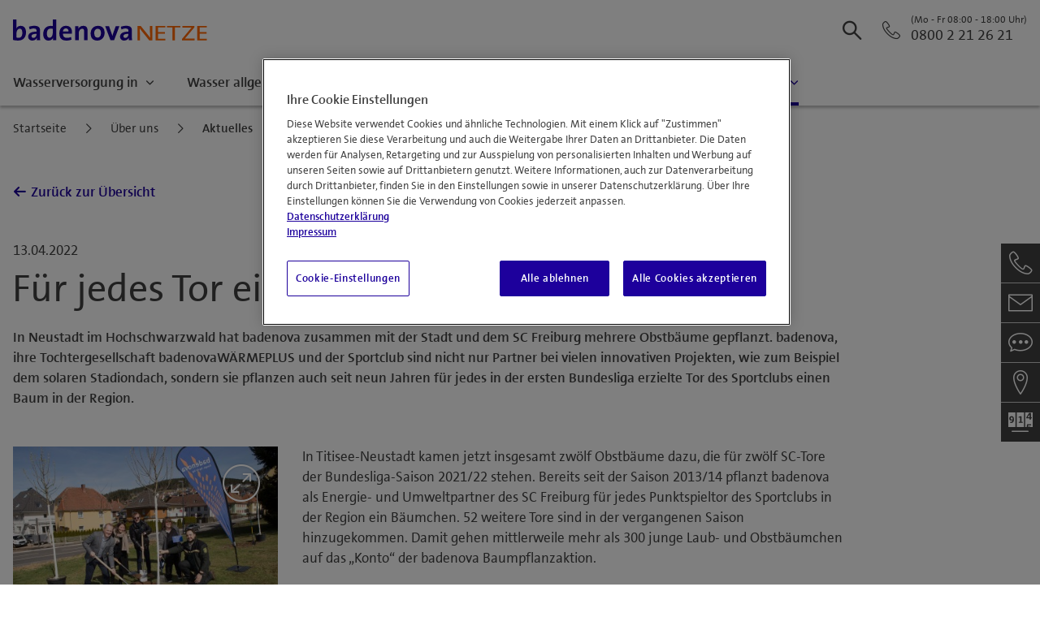

--- FILE ---
content_type: text/html;charset=UTF-8
request_url: https://wasser.badenovanetze.de/news/1074560_DE/fuer-jedes-tor-ein-baeumchen
body_size: 7601
content:




	


<!doctype html>
<html class="no-js" lang="DE"> 
	<head>	   
		
<meta charset="utf-8">
<meta http-equiv="x-ua-compatible" content="ie=edge">
<title>Für jedes Tor ein Bäumchen</title>
			<!-- Google Tag Manager -->
			<script>(function(w,d,s,l,i){w[l]=w[l]||[];w[l].push({'gtm.start':
			new Date().getTime(),event:'gtm.js'});var f=d.getElementsByTagName(s)[0],
			j=d.createElement(s),dl=l!='dataLayer'?'&l='+l:'';j.async=true;j.src=
			'https://www.googletagmanager.com/gtm.js?id='+i+dl;f.parentNode.insertBefore(j,f);
			})(window,document,'script','dataLayer','GTM-PJ423LB');</script>
			<!-- End Google Tag Manager -->		
	<meta name="description" content=" In Neustadt im Hochschwarzwald hat badenova zusammen mit der Stadt und dem SC Freiburg mehrere Obstbäume gepflanzt. badenova, ihre Tochtergesellschaft badenovaWÄRMEPLUS und der Sportclub sind nicht nur Partner bei vielen innovativen Projekten, wie zum Beispiel dem solaren Stadiondach, sondern sie pflanzen auch seit neun Jahren für jedes in der ersten Bundesliga erzielte Tor des Sportclubs einen Baum in der Region. ">
	<meta name="robots" content="index,follow" />
<!-- Mobile viewport optimized: h5bp.com/viewport -->
<meta name="viewport" content="width=device-width, initial-scale=1.0">
<meta name="msapplication-tap-highlight" content="no">
<!-- do not detect phone numbers -->
<meta name="format-detection" content="telephone=no">

<!-- Twitter Card data -->
<meta name="twitter:card" content="summary" />
<meta name="twitter:site" content="@Badenova">
<meta name="twitter:title" content="Für jedes Tor ein Bäumchen">
	<meta name="twitter:description" content=" In Neustadt im Hochschwarzwald hat badenova zusammen mit der Stadt und dem SC Freiburg mehrere Obstbäume gepflanzt. badenova, ihre Tochtergesellschaft badenovaWÄRMEPLUS und der Sportclub sind nicht nur Partner bei vielen innovativen Projekten, wie zum Beispiel dem solaren Stadiondach, sondern sie pflanzen auch seit neun Jahren für jedes in der ersten Bundesliga erzielte Tor des Sportclubs einen Baum in der Region. ">
	<meta name="twitter:image:src" content="https://wasser.badenovanetze.de/mediapool/news/media/aktuelles_1/news_6/2022/Baumpglanzen_NeustAdtc_TEXT_IMAGE_800.jpg?ts&#x3D;1650889046510">
<!-- Open Graph data -->
<meta property="og:title" content="Für jedes Tor ein Bäumchen">
<meta property="og:type" content="article">
	<meta property="og:description" content=" In Neustadt im Hochschwarzwald hat badenova zusammen mit der Stadt und dem SC Freiburg mehrere Obstbäume gepflanzt. badenova, ihre Tochtergesellschaft badenovaWÄRMEPLUS und der Sportclub sind nicht nur Partner bei vielen innovativen Projekten, wie zum Beispiel dem solaren Stadiondach, sondern sie pflanzen auch seit neun Jahren für jedes in der ersten Bundesliga erzielte Tor des Sportclubs einen Baum in der Region. ">
<meta property="og:url" content="https://wasser.badenovanetze.de/news/1074560_DE/fuer-jedes-tor-ein-baeumchen">
	<meta property="og:image" content="https://wasser.badenovanetze.de/mediapool/news/media/aktuelles_1/news_6/2022/Baumpglanzen_NeustAdtc_TEXT_IMAGE_800.jpg?ts&#x3D;1650889046510">
<link rel="apple-touch-icon" sizes="180x180" href="https://static.badenova.de/1.106.0/resources/img/badenovanetze/apple-touch-icon.png">
<link rel="icon" type="image/png" sizes="32x32" href="https://static.badenova.de/1.106.0/resources/img/badenovanetze/favicon-32x32.png">
<link rel="icon" type="image/png" sizes="16x16" href="https://static.badenova.de/1.106.0/resources/img/badenovanetze/favicon-16x16.png">
<link rel="manifest" href="https://static.badenova.de/1.106.0/resources/img/badenovanetze/site.webmanifest">
<link rel="mask-icon" href="https://static.badenova.de/1.106.0/resources/img/badenovanetze/safari-pinned-tab.svg" color="#1D009C">
<link rel="shortcut icon" href="https://static.badenova.de/1.106.0/resources/img/badenovanetze/favicon.ico">
<meta name="msapplication-TileColor" content="#1D009C">
<meta name="msapplication-config" content="/static/browserconfig.xml">
<meta name="theme-color" content="#ffffff">
			<meta name="lap_filter" content="Pressemitteilungen"/>
		<link rel="canonical" href="https://wasser.badenovanetze.de/news/1074560_DE/fuer-jedes-tor-ein-baeumchen"/>
	    <!-- CSS: preload for the woff/woff2 fonts -->
<link rel="preload" as="font" href="https://static.badenova.de/1.106.0/resources/fonts/thesans/thesans.woff2" type="font/woff2" crossorigin="anonymous">
<link rel="preload" as="font" href="https://static.badenova.de/1.106.0/resources/fonts/thesans/thesans.woff" type="font/woff" crossorigin="anonymous">
<link rel="preload" as="font" href="https://static.badenova.de/1.106.0/resources/fonts/thesans/thesansBI.woff2" type="font/woff2" crossorigin="anonymous">
<link rel="preload" as="font" href="https://static.badenova.de/1.106.0/resources/fonts/thesans/thesansBI.woff" type="font/woff" crossorigin="anonymous">
<link rel="preload" as="font" href="https://static.badenova.de/1.106.0/resources/fonts/thesans/thesansB.woff2" type="font/woff2" crossorigin="anonymous">
<link rel="preload" as="font" href="https://static.badenova.de/1.106.0/resources/fonts/thesans/thesansB.woff" type="font/woff" crossorigin="anonymous">
<link rel="preload" as="font" href="https://static.badenova.de/1.106.0/resources/fonts/thesans/thesansI.woff2" type="font/woff2" crossorigin="anonymous">
<link rel="preload" as="font" href="https://static.badenova.de/1.106.0/resources/fonts/thesans/thesansI.woff" type="font/woff" crossorigin="anonymous">
<link rel="preload" as="font" href="https://static.badenova.de/1.106.0/resources/fonts/icons/Icons.woff" type="font/woff" crossorigin="anonymous">
<!-- CSS: implied media=all -->
<!-- CSS should be concatenated and minified in production use -->
<!-- The following files are merged into resources/css/styles.all.min.css -->
<link rel="stylesheet" href="https://static.badenova.de/1.106.0/resources/css/styles.all.badenovanetze.min.css">
<!-- The following files are merged into resources/css/styles.print.min.css -->
<link rel="stylesheet" href="https://static.badenova.de/1.106.0/resources/css/styles.print.min.css" media="print">
<script type="text/javascript">	var global = global || {};	global.configuration = {data: {page: {},global: {}}};	global.configuration.data.staticResourcesBase = 'https://static.badenova.de/1.106.0/resources/';		global.configuration.data.trackingkey = 'af4bb653f51c3eaa';		global.configuration.data.trackingurl = /wasser.badenovanetze\.de$/;	var pagetype = null;	global.configuration.data.trackingPageType = pagetype;	global.configuration.data.trackingstartpage = false;	global.configuration.data.page_403 = false;	global.configuration.data.page_404 = false;	global.configuration.data.page_500 = false;</script><!-- OneTrust Cookie-Einwilligungshinweis – Anfang für wasser.badenovanetze.de -->  <script src="https://cdn.cookielaw.org/scripttemplates/otSDKStub.js" data-document-language="true" type="text/javascript" charset="UTF-8" data-domain-script="4379683f-b640-4ca3-abef-05b7b6a27e93" ></script> <script type="text/javascript"> function OptanonWrapper() { } </script> <!-- OneTrust-Cookie-Einwilligungshinweis – Ende für wasser.badenovanetze.de --><script src="https://static.badenova.de/1.106.0/resources/js/scripts.head.all.min.js"></script><script type="text/javascript">	biotope.configuration.set('data.staticResourcesBase', 'https://static.badenova.de/1.106.0/resources/');						</script></head>
<body role="document" class="">
			<!-- Google Tag Manager (noscript) --> 
			<noscript>
				<iframe src="https://www.googletagmanager.com/ns.html?id=GTM-PJ423LB" height="0" width="0" style="display:none;visibility:hidden"></iframe>
			</noscript> 
			<!-- End Google Tag Manager (noscript) -->
	<div class="wrapper layout--default">
        <!-- NO INDEX --> 
	
<header class="header header--sticky header__outer header--nav">
	<div class="header__main">
		<div class="header__mainContent row column">
			<div class="header__logo">
	<a href="/" class="logo">                            
		<img src="/static/logo.svg?ts=1675163692860" alt="badenovaNETZE GmbH"/>
	</a>
			</div>
			<div class="header__features">
							<div class="header__toggle header__toggle-search header__icon toggle__flyout" data-flyout="headerSearch">
								<i class="headerSearch__open icon-magnifier"></i>
							</div>
<div class="header__phone header__icon">
	<i class="headerPhone__open icon-phone"></i>
	<div>
		<span>(Mo - Fr 08:00 - 18:00 Uhr)</span>
			<a href="tel:0800 2 21 26 21">0800 2 21 26 21</a>
	</div>
</div>
					<div class="header__toggle header__toggle-contact header__icon toggle__flyout" data-flyout="headerContact">
						<i class="headerContact__open icon-phone-mail"></i>
					</div>
					<div class="header__toggle header__toggle-menu header__icon toggle__flyout" data-flyout="headerMenu">
						<i class="headerMenu__open icon-menu"></i>
					</div>
			</div>
<div class="header__links">
	<!-- Duplicate sticky logo for scrolled view -->
	<a href="/" class="logo">                            
		<img src="/static/logo.svg?ts=1675163692860" alt="badenovaNETZE GmbH"/>
	</a>
	<div class="module-main-nav-links">
		<ul class="list-group" itemscope="" itemtype="http://schema.org/SiteNavigationElement">
					<li class="list-group-item">
							<a href="/wasserversorgung/" itemprop="url" class="button button--link button--menu toggle__flyout" data-flyout="headerMenu" data-content="542223">
								<span class="button__content">
									Wasserversorgung in
								</span>
							</a>
					</li>
					<li class="list-group-item">
							<a href="/wasser-allgemein/wasserschutz/wasserschutz-im-ueberblick/" itemprop="url" class="button button--link button--menu toggle__flyout" data-flyout="headerMenu" data-content="542224">
								<span class="button__content">
									Wasser allgemein
								</span>
							</a>
					</li>
					<li class="list-group-item">
							<a href="/dienstleistungen-fuer-kommunen/" itemprop="url" class="button button--link">
								<span class="button__content">
									Dienstleistungen für Kommunen
								</span>
							</a>
					</li>
					<li class="list-group-item">
							<a href="/ueber-uns/kontakt/" itemprop="url" class="button button--link button--menu toggle__flyout" data-flyout="headerMenu" data-content="543231">
								<span class="button__content">
									Service &amp; Kontakt
								</span>
							</a>
					</li>
					<li class="list-group-item">
							<a href="/ueber-uns/" itemprop="url" class="button button--link button--menu toggle__flyout button--active" data-flyout="headerMenu" data-content="542195">
								<span class="button__content">
									Über uns
								</span>
							</a>
					</li>
		</ul>
	</div>
</div>
		</div>
	</div>
	<div class="header__flyout">
			<div class="header__flyoutSection headerSearch" id="headerSearch">
				<div class="row column">
					<form action="/suche/" method="get">
						<input class="headerSearch__input" type="search" placeholder="Suchbegriff eingeben" value="" name="query" id="search_keyword1">
						<input class="headerSearch__submit" type="submit">
					</form>
					<i class="headerSearch__arrow icon-arrow-right"></i>
				</div>
			</div>
		<div class="header__flyoutSection headerMenu" id="headerContact">
			<!-- The contents of headerContact are injected dynamically from jquery.stickyToolbar.js -->
		</div>
			<div class="header__flyoutSection headerMenu headerSlide" id="headerMenu">
	<nav role="navigation" aria-label="Meta" class="headerSlide__left">
		<div class="module-meta-navigation">
			<ul>
					<li>
						<a data-target="542223" href="/wasserversorgung/" itemprop="url">
							Wasserversorgung in
						</a>
					</li>
					<li>
						<a data-target="542224" href="/wasser-allgemein/wasserschutz/wasserschutz-im-ueberblick/" itemprop="url">
							Wasser allgemein
						</a>
					</li>
					<li>
						<a data-target="543275" href="/dienstleistungen-fuer-kommunen/" itemprop="url">
							Dienstleistungen für Kommunen
						</a>
					</li>
					<li>
						<a data-target="543231" href="/ueber-uns/kontakt/" itemprop="url">
							Service &amp; Kontakt
						</a>
					</li>
					<li class="active">
						<span>
							Über uns
						</span>
					</li>
			</ul>
		</div>
	</nav>
					<!-- header_main_nav_no_meta -->
<nav role="navigation" aria-label="Main" itemscope="" itemtype="http://schema.org/SiteNavigationElement" class="headerSlide__main">
	<div class="headerMenu__section headerMenu__section--active" id="540362">
<!-- header_nav_1 540362 -->
<ul class="headerMenu__list">
					<li>
						<a href="/wasserversorgung/" class="headerMenu__link headerMenu__link--menu" itemprop="url">
							Wasserversorgung in
						</a>
<!-- header_nav_2 542223 -->
<div class="headerMenu__collapse" id="542223">
	<div class="row column">
		<div class="headerMenu__menu">
					<div class="headerMenu__linkGroup">
							<h5>Freiburg</h5>
<!-- header_nav_3 542668 -->
<ul>
					<li>
						<a href="/wasserversorgung/freiburg/" itemprop="url">
							Wasserversorgung Freiburg
						</a>
					</li>
					<li>
						<a href="/wasserversorgung/freiburg/wasserqualitaet/" itemprop="url">
							Wasserqualität
						</a>
					</li>
					<li>
						<a href="/wasserversorgung/freiburg/wasserpreise/" itemprop="url">
							Wasserpreise
						</a>
					</li>
					<li>
						<a href="/wasserversorgung/freiburg/abwasser/" itemprop="url">
							Abwasser
						</a>
					</li>
					<li>
						<a href="/wasserversorgung/freiburg/zaehlerstand/" itemprop="url">
							Zählerstand melden
						</a>
					</li>
					<li>
						<a href="/wasserversorgung/freiburg/standrohrverleih/" itemprop="url">
							Standrohrverleih
						</a>
					</li>
					<li>
						<a href="/wasserversorgung/freiburg/dokumente-fuer-installateure-und-planer/" itemprop="url">
							Dokumente für Installateure und Planer
						</a>
					</li>
</ul>
					</div>
					<div class="headerMenu__linkGroup">
							<h5>Lahr</h5>
<!-- header_nav_3 542709 -->
<ul>
					<li>
						<a href="/wasserversorgung/lahr/" itemprop="url">
							Wasserversorgung Lahr
						</a>
					</li>
					<li>
						<a href="/wasserversorgung/lahr/wasserqualitaet/" itemprop="url">
							Wasserqualität
						</a>
					</li>
					<li>
						<a href="/wasserversorgung/lahr/wasserpreise/" itemprop="url">
							Wasserpreise
						</a>
					</li>
					<li>
						<a href="/wasserversorgung/lahr/zaehlerstand/" itemprop="url">
							Zählerstand melden
						</a>
					</li>
					<li>
						<a href="/wasserversorgung/lahr/standrohrverleih/" itemprop="url">
							Standrohrverleih
						</a>
					</li>
					<li>
						<a href="/wasserversorgung/lahr/dokumente-fuer-installateure-und-planer/" itemprop="url">
							Dokumente für Installateure und Planer
						</a>
					</li>
</ul>
					</div>
					<div class="headerMenu__linkGroup">
							<h5>Weitere Städte und Gemeinden</h5>
<!-- header_nav_3 547008 -->
<ul>
					<li>
						<a href="/wasserversorgung/" itemprop="url">
							Übersicht Städte und Gemeinden
						</a>
					</li>
</ul>
					</div>
		</div>
	</div>
</div>
					</li>
					<li>
						<a href="/wasser-allgemein/wasserschutz/wasserschutz-im-ueberblick/" class="headerMenu__link headerMenu__link--menu" itemprop="url">
							Wasser allgemein
						</a>
<!-- header_nav_2 542224 -->
<div class="headerMenu__collapse" id="542224">
	<div class="row column">
		<div class="headerMenu__menu">
					<div class="headerMenu__linkGroup">
							<h5>Wasserschutz</h5>
<!-- header_nav_3 542627 -->
<ul>
					<li>
						<a href="/wasser-allgemein/wasserschutz/wasserschutz-im-ueberblick/" itemprop="url">
							Wasserschutz im Überblick
						</a>
					</li>
					<li>
						<a href="/wasser-allgemein/wasserschutz/trinkwasserueberwachung/" itemprop="url">
							Trinkwasserüberwachung
						</a>
					</li>
					<li>
						<a href="/wasser-allgemein/wasserschutz/" itemprop="url">
							Wasserschutz zu Hause
						</a>
					</li>
					<li>
						<a href="/wasser-allgemein/wasserschutz/wasserschutz-in-der-landwirtschaft/" itemprop="url">
							Wasserschutz in der Landwirtschaft
						</a>
					</li>
					<li>
						<a href="/wasser-allgemein/wasserschutz/wasserschutzgebiete/" itemprop="url">
							Wasserschutzgebiete
						</a>
					</li>
					<li>
						<a href="/wasser-allgemein/wasserschutz/naturschutz/" itemprop="url">
							Naturschutz
						</a>
					</li>
					<li>
						<a href="/wasser-allgemein/wasserschutz/unsere-projekte/" itemprop="url">
							Unsere Projekte
						</a>
					</li>
</ul>
					</div>
					<div class="headerMenu__linkGroup">
							<h5>Wasser-Wissen</h5>
<!-- header_nav_3 542889 -->
<ul>
					<li>
						<a href="/wasser-allgemein/wasser-wissen/" itemprop="url">
							Wasser-Wissen im Überblick
						</a>
					</li>
					<li>
						<a href="/wasser-lexikon/" itemprop="url">
							Wasser-Lexikon
						</a>
					</li>
					<li>
						<a href="/wasser-allgemein/wasser-wissen/wasserhaerte.jsp" itemprop="url">
							Wasserhärte
						</a>
					</li>
					<li>
						<a href="/wasser-allgemein/wasser-gesundheit/" itemprop="url">
							Wasser &amp; Gesundheit
						</a>
					</li>
					<li>
						<a href="/wasser-allgemein/wasserrecht/" itemprop="url">
							Wasserrecht
						</a>
					</li>
</ul>
					</div>
					<div class="headerMenu__linkGroup">
							<h5>Wasserzähler</h5>
<!-- header_nav_3 549046 -->
<ul>
					<li>
						<a href="/wasser-allgemein/wasserzaehler/" itemprop="url">
							Wasserzähler im Überblick
						</a>
					</li>
					<li>
						<a href="/wasser-allgemein/wasserzaehler/funkwasserzaehler/" itemprop="url">
							Funkwasserzähler
						</a>
					</li>
					<li>
						<a href="/wasser-allgemein/wasserzaehler/gartenwasserzaehler/" itemprop="url">
							Gartenwasserzähler
						</a>
					</li>
</ul>
					</div>
		</div>
	</div>
</div>
					</li>
					<li>
						<a href="/dienstleistungen-fuer-kommunen/" class="headerMenu__link" itemprop="url">
							Dienstleistungen für Kommunen
						</a>
<!-- header_nav_2 543275 -->
<div class="headerMenu__collapse" id="543275">
	<div class="row column">
		<div class="headerMenu__menu">
		</div>
	</div>
</div>
					</li>
					<li>
						<a href="/ueber-uns/kontakt/" class="headerMenu__link headerMenu__link--menu" itemprop="url">
							Service &amp; Kontakt
						</a>
<!-- header_nav_2 543231 -->
<div class="headerMenu__collapse" id="543231">
	<div class="row column">
		<div class="headerMenu__menu">
					<div class="headerMenu__linkGroup">
							<h5>Wir sind für Sie da</h5>
<!-- header_nav_3 548467 -->
<ul>
					<li>
						<a href="/ueber-uns/kontakt/" itemprop="url">
							Kontakt
						</a>
					</li>
</ul>
					</div>
					<div class="headerMenu__linkGroup">
							<h5>Services</h5>
<!-- header_nav_3 548468 -->
<ul>
					<li>
						<a href="/service/" itemprop="url">
							Services im Überblick
						</a>
					</li>
					<li>
						<a href="/service/zaehlerstand-melden/" itemprop="url">
							Zählerstand melden
						</a>
					</li>
					<li>
						<a href="/service/rueckrufservice/" itemprop="url">
							Rückrufservice
						</a>
					</li>
					<li>
						<a href="/service/stoermeldungen/" itemprop="url">
							Aktuelle Störmeldungen
						</a>
					</li>
</ul>
					</div>
		</div>
	</div>
</div>
					</li>
					<li>
						<a href="/ueber-uns/" class="headerMenu__link headerMenu__link--menu" itemprop="url">
							Über uns
						</a>
<!-- header_nav_2 542195 -->
<div class="headerMenu__collapse" id="542195">
	<div class="row column">
		<div class="headerMenu__menu">
					<div class="headerMenu__linkGroup">
								<ul>
									<li>
										<a href="/ueber-uns/" itemprop="url">
											Wo wir für Wasser sorgen
										</a>
									</li>
								</ul>
					</div>
					<div class="headerMenu__linkGroup">
								<ul>
									<li>
										<a href="/ueber-uns/wasserwerke-und-anlagen/" itemprop="url">
											Wasserwerke und Anlagen
										</a>
									</li>
								</ul>
					</div>
					<div class="headerMenu__linkGroup">
								<ul>
									<li>
										<a href="/ueber-uns/trinkwasserbrunnen/" itemprop="url">
											Trinkwasserbrunnen
										</a>
									</li>
								</ul>
					</div>
					<div class="headerMenu__linkGroup">
<!-- header_nav_3 542197 -->
<ul>
					<li>
						<a href="/ueber-uns/aktuelles/" itemprop="url">
							Aktuelles
						</a>
					</li>
</ul>
					</div>
					<div class="headerMenu__linkGroup">
								<ul>
									<li>
										<a href="https://badenovanetze.de/ueber-uns/karriere-bei-badenovanetze/" itemprop="url">
											Karriere
										</a>
									</li>
								</ul>
					</div>
					<div class="headerMenu__linkGroup">
								<ul>
									<li>
										<a href="https://www.badenova.de/blog/" itemprop="url">
											Blog
										</a>
									</li>
								</ul>
					</div>
					<div class="headerMenu__linkGroup">
								<ul>
									<li>
										<a href="/ueber-uns/toeb/" itemprop="url">
											TÖB
										</a>
									</li>
								</ul>
					</div>
		</div>
	</div>
</div>
					</li>
</ul>
	</div>
</nav>
			</div>
	</div>
</header>
        <!-- INDEX -->
        <main class="content">	
        	<article>
		<div class="breadcrumbs">
			<ul class="breadcrumbs__list" itemscope itemtype="http://schema.org/BreadcrumbList">
					<li class="breadcrumbs__item" itemprop="itemListElement" itemscope itemtype="http://schema.org/ListItem">
						<meta itemprop="position" content="1" />
						<a class="breadcrumbs__link" itemprop="item" href="/">
							<span itemprop="name">Startseite</span>
						</a>
					</li>
					<li class="breadcrumbs__item" itemprop="itemListElement" itemscope itemtype="http://schema.org/ListItem">
						<meta itemprop="position" content="2" />
						<a class="breadcrumbs__link" itemprop="item" href="/ueber-uns/">
							<span itemprop="name">
								Über uns
							</span>
						</a>
					</li>
					<li class="breadcrumbs__item" itemprop="itemListElement" itemscope itemtype="http://schema.org/ListItem">
						<meta itemprop="position" content="3" />
						<a class="breadcrumbs__link" itemprop="item" href="/ueber-uns/aktuelles/">
							<span itemprop="name">
								Aktuelles
							</span>
						</a>
					</li>
			</ul>
		</div>
							 	<div class="row" data-news-id="1074560_DE" data-news-name="Für jedes Tor ein Bäumchen">
    <div class="columns large-10">
    <div class="component has-h1">
			<!-- NO INDEX -->
				<a class="overline--back" href="/ueber-uns/aktuelles/" >Zurück zur Übersicht</a>
			<h5 class="overline">13.04.2022</h5>
            <h1>Für jedes Tor ein Bäumchen</h1>
	</div>
        <!-- INDEX -->
        <div class="component leadtext">
			<p> In Neustadt im Hochschwarzwald hat badenova zusammen mit der Stadt und dem SC Freiburg mehrere Obstbäume gepflanzt. badenova, ihre Tochtergesellschaft badenovaWÄRMEPLUS und der Sportclub sind nicht nur Partner bei vielen innovativen Projekten, wie zum Beispiel dem solaren Stadiondach, sondern sie pflanzen auch seit neun Jahren für jedes in der ersten Bundesliga erzielte Tor des Sportclubs einen Baum in der Region. </p>
		</div>
		
			
			
				
					<div class="component copy">
						
						
							<figure class="figure
								
									
								
								
								figure--33">
								
								<span class="picture picture--zoomable" data-class="img-responsive" data-alt="Für jedes Tor ein Bäumchen" data-container="figure">
									
										<img
		                            		class="img-responsive"
		                            		src="/mediapool/news/media/aktuelles_1/news_6/2022/Baumpglanzen_NeustAdtc_TEXT_IMAGE_200.jpg?ts&#x3D;1650889046510"
		                            		alt="Die Pflanzaktion im Stadtkern von Neustadt.">
			                            		<span data-src="/mediapool/news/media/aktuelles_1/news_6/2022/Baumpglanzen_NeustAdtc_TEXT_IMAGE_400.jpg?ts&#x3D;1650889046510" data-min-width="200"></span>
		                                		<span data-src="/mediapool/news/media/aktuelles_1/news_6/2022/Baumpglanzen_NeustAdtc_TEXT_IMAGE_800.jpg?ts&#x3D;1650889046510" data-min-width="400"></span>
		                                		<span data-src="/mediapool/news/media/aktuelles_1/news_6/2022/Baumpglanzen_NeustAdtc_TEXT_IMAGE_1000.jpg?ts&#x3D;1650889046510" data-min-width="800"></span>
		                                		<span data-src="/mediapool/news/media/aktuelles_1/news_6/2022/Baumpglanzen_NeustAdtc_TEXT_IMAGE_1400.jpg?ts&#x3D;1650889046510" data-min-width="1000"></span>
		                                		<span data-src="/mediapool/news/media/aktuelles_1/news_6/2022/Baumpglanzen_NeustAdtc_TEXT_IMAGE_2800.jpg?ts&#x3D;1650889046510" data-min-width="1400"></span>
									
								</span>
								
								<figcaption>Die Pflanzaktion im Stadtkern von Neustadt.</figcaption>
							</figure>
						
						<p>In Titisee-Neustadt kamen jetzt insgesamt zwölf Obstbäume dazu, die für zwölf SC-Tore der Bundesliga-Saison 2021/22 stehen. Bereits seit der Saison 2013/14 pflanzt badenova als Energie- und Umweltpartner des SC Freiburg für jedes Punktspieltor des Sportclubs in der Region ein Bäumchen. 52 weitere Tore sind in der vergangenen Saison hinzugekommen. Damit gehen mittlerweile mehr als 300 junge Laub- und Obstbäumchen auf das „Konto“ der badenova Baumpflanzaktion. </p><p><a href="/mediapool/news/media/aktuelles_1/news_6/2022/dokumente_5/Baumpflanzen_Titisee-Neustadt.pdf" title="(Lädt eine Datei herunter)">Einzelheiten dazu erläutert die ausführliche Pressemitteilung (PDF, 591KB)</a>. </p><p>Das beigefügte Foto zeigt von links: Jochen Debus (badenova Kommunalbetreuung), Bürgermeisterin Meike Folkerts, SC Präsident Erhard Fugmann, Landtagsabgeordnete Daniela Evers (Grüne) sowie Forstmann Jochen Gutjahr.</p>
					</div>
				
				
					
				
			
			
				
		
	</div>
</div>
			</article>
        </main>
        <!-- NO INDEX -->
			<footer class="footer">
	          <div class="footer__container footer__links">		
	            <div class="row">			
	              <!-- Footer Navigation -->
		<div class="medium-4 large-3 columns">	      <div class="h4"><a href="/wasserversorgung/">Wasserversorgung in</a></div>	      <div class="list list--link"><ul>	      <li><a href="/wasserversorgung/freiburg/">Freiburg</a></li>	      <li><a href="/wasserversorgung/lahr/">Lahr</a></li>	      <li><a href="/wasserversorgung/">Weitere Städte und Gemeinden</a></li>	      </ul></div></div><div class="medium-4 large-3 columns">	      <div class="h4"><a href="/wasser-allgemein/wasserschutz/wasserschutz-im-ueberblick/">Wasser allgemein</a></div>	      <div class="list list--link"><ul>	      <li><a href="/wasser-allgemein/wasserschutz/wasserschutz-im-ueberblick/">Wasserschutz</a></li>	      <li><a href="/wasser-allgemein/wasser-wissen/">Wasser-Wissen</a></li>	      <li><a href="/wasser-allgemein/wasserzaehler/">Wasserzähler</a></li>	      </ul></div></div><div class="medium-4 large-3 columns">	      <div class="h4"><a href="/dienstleistungen-fuer-kommunen/">Dienstleistungen für Kommunen</a></div>	      </div><div class="medium-4 large-3 columns">	      <div class="h4"><a href="/ueber-uns/kontakt/">Service &amp; Kontakt</a></div>	      <div class="list list--link"><ul>	      <li><a href="/ueber-uns/kontakt/">Wir sind für Sie da</a></li>	      <li><a href="/service/">Services</a></li>	      </ul></div></div><div class="medium-4 large-3 columns">	      <div class="h4"><a href="/ueber-uns/">Über uns</a></div>	      <div class="list list--link"><ul>	      <li><a href="/ueber-uns/">Wo wir für Wasser sorgen</a></li>	      <li><a href="/ueber-uns/wasserwerke-und-anlagen/">Wasserwerke und Anlagen</a></li>	      <li><a href="/ueber-uns/trinkwasserbrunnen/">Trinkwasserbrunnen</a></li>	      <li><a href="/ueber-uns/aktuelles/">Aktuelles</a></li>	      <li><a href="https://badenovanetze.de/ueber-uns/karriere-bei-badenovanetze/">Karriere</a></li>	      <li><a href="https://www.badenova.de/blog/">Blog</a></li>	      <li><a href="/ueber-uns/toeb/">TÖB</a></li>	      </ul></div></div>	              <div class="medium-12 large-3 columns footer--offset">				
	                <div class="row">	
	                  <div class="medium-4 large-12 columns">						
	                  	<div class="h4">
	                  		<a href="
https://badenovanetze.de" target="_blank" rel="noopener">Strom und Erdgas</a>
			            </div>
	                    <span class="subline">Informationen rund um die Themen Strom und Erdgas finden Sie auf der Webseite des Netzbetreibers 
	                  	   
<a href="https://badenovanetze.de"
class=" link--external"
target="_blank" rel="noopener">badenovanetze.de</a>
	                    </span>					
	                  </div>	
		                  <div class="medium-4 large-12 columns">						
		                  	<div class="h4">Besuchen Sie uns auf:</div>                        
		                	<div class="component sharing sharing--footer">
		                		<ul>
				                	<li>
										<div class="sharing__icon sharing__icon--hasFlyout icon-somefacebook">
										</div>
										<div class="sharing__flyout">
						                			<a 
						                				href="
		
	https://www.facebook.com/badenovaAG/
 " 
						                				data-label="badenova Unternehmensseite"
						                				title="badenova Unternehmensseite"
						                				target="_blank" rel="noopener"
						                				class="icon-somefacebook"
						                			>
						                			badenova Unternehmensseite		           
						                			</a>
						                			<a 
						                				href="
		
	https://www.facebook.com/badenova.Ausbildung/
 " 
						                				data-label="badenova Ausbildung"
						                				title="badenova Ausbildung"
						                				target="_blank" rel="noopener"
						                				class="icon-somefacebook"
						                			>
						                			badenova Ausbildung		           
						                			</a>
										</div>
									</li>
				                	<li>
										<div class="sharing__icon sharing__icon--hasFlyout icon-someinstagram">
										</div>
										<div class="sharing__flyout">
						                			<a 
							                			href="
		
	https://www.instagram.com/badenova_official/
 " 
							                			data-label="badenova_official"
							                			title="badenova_official"
							                			target="_blank" rel="noopener"
							                			class="icon-someinstagram"
						                			>
						                			badenova_official		           
						                			</a>
						                			<a 
							                			href="
		
	https://www.instagram.com/energievoll_blog/?hl=de 
 " 
							                			data-label="ENERGIEVOLL"
							                			title="ENERGIEVOLL"
							                			target="_blank" rel="noopener"
							                			class="icon-someinstagram"
						                			>
						                			ENERGIEVOLL		           
						                			</a>
										</div>
									</li>
				                	<li>
													<a 
														href="
		
	https://www.badenova.de/blog/
 " 
														data-label="Blog ENERGIEVOLL"
														title="Blog ENERGIEVOLL"
														target="_blank" rel="noopener"
														class="sharing__icon icon-someblog"
													>
													</a>
									</li>
				                	<li>
													<a 
														href="
		
	https://www.youtube.com/channel/UCydF7lNcAOmgHGrocFiecZQ
 " 
														data-label="YouTube"
														title="YouTube"
														target="_blank" rel="noopener"
														class="sharing__icon icon-someyoutube"
													>
													</a>
									</li>
				                	<li>
													<a 
														href="
		
	https://www.xing.com/pages/badenova
 " 
														data-label="XING"
														title="XING"
														target="_blank" rel="noopener"
														class="sharing__icon icon-somexing"
													>
													</a>
									</li>
				                	<li>
													<a 
														href="
		
	https://www.kununu.com/de/badenova1
 " 
														data-label="kununu"
														title="kununu"
														target="_blank" rel="noopener"
														class="sharing__icon icon-somekununu"
													>
													</a>
									</li>
				                	<li>
													<a 
														href="
		
	https://de.linkedin.com/company/badenova-ag-&-co-kg
 " 
														data-label="LinkedIn"
														title="LinkedIn"
														target="_blank" rel="noopener"
														class="sharing__icon icon-somelinkedin"
													>
													</a>
									</li>
								</ul>
		                	</div> 				
		                  </div>	
	                  	<div class="large-12 columns">
		                  		<a target="_blank"  href="
https://www.co2neutralwebsite.de/crt/dispcust/c/6027/l/4" rel="noopener">
		                  			<img loading="lazy" class="footer__logo" src="/bilder/ueber-uns/wasser-badenovanetze-co2-neutrale-webseite.png" alt="CO₂ neutrale Website Logo" title="CO₂ neutrale Website" />
		                  		</a>
	                  	</div>
	                </div>			
	              </div>		 
	            </div>	
	        </div>	
	<div class="footer__container footer__container__bottom">
        <div class="row">
        	<div class="footer__legals">
        		<ul>
        					<li>			
	<a 	href="/sonderseiten/rechtliche-hinweise/impressum.jsp" 
		title="Impressum">Impressum
	</a>
</li>
        					<li>			
	<a 	href="/sonderseiten/rechtliche-hinweise/" 
		title="Datenschutz">Datenschutz
	</a>
</li>
        					<li>			
	<a 	href="/sonderseiten/rechtliche-hinweise/urheberrecht.jsp" 
		title="Urheberrecht">Urheberrecht
	</a>
</li>
        					<li>			
	<a 	href="/sonderseiten/rechtliche-hinweise/haftungsausschluss.jsp" 
		title="Haftungsausschluss">Haftungsausschluss
	</a>
</li>
        		</ul>
        	</div>
        	<div class="footer__publisher">
	        		<span>&copy;&nbsp;2025&nbsp;badenovaNETZE GmbH</span>
	        		<span><a href="https://www.badenova.de/">Ein Unternehmen von badenova</a></span>
        	</div>
        </div>
	</div>	
</footer>   
	</div>
    	<ul class="toolbar">		<li class="toolbar__item">
	<div class="toolbar__icon icon-phone">
		<span class="sr-only">Kundenservice</span>
	</div>
	<div class="toolbar__content">
		<div class="toolbar__header">
			<div class="h2">Kundenservice</div>
		</div>
	<div class="toolbar__details"><p><strong>Kostenlose Servicenummer</strong><br><span class="large-font-for-medium"><a href="tel:0800 2 21 26 21">0800 2 21 26 21</a></span></p><p><strong>Mo - Fr:</strong> 08:00 - 18:00 Uhr</p><p><strong>Fax:</strong> 0761 50 82 83</p><p><strong>Aus dem Ausland:</strong> <a href="tel:+49 761 279-3389">+49 761 279-3389</a></p><p><strong>Entstörungsdienst:</strong> <a href="tel:0800 2 767 767">0800 2 767 767</a>*<br><span class="productname">*kostenlose Servicenummer (24/7)</span></p></div>
</li>		<li class="toolbar__item">
	<div class="toolbar__icon icon-mail_thin">
		<span class="sr-only">Schreiben Sie uns</span>
	</div>
	<div class="toolbar__content">
		<div class="toolbar__header">
			<div class="h2">Schreiben Sie uns</div>
		</div>
	<div class="toolbar__details"><p>Haben Sie Fragen oder Anliegen, die Sie uns gerne mitteilen möchten?</p><p><strong>Senden Sie uns eine E-Mail an</strong><br><a href="mailto:service@badenovanetze.de">service@badenovanetze.de</a></p><p><strong>Oder nutzen Sie unser Rückruf-Formular</strong><br><a href="/service/rueckrufservice/"
title="Rückruf-Formular">Rückruf-Formular</a></p></div>
</li>		<li class="toolbar__item">
	<div class="toolbar__icon icon-message">
		<span class="sr-only">Messenger Dienste</span>
	</div>
	<div class="toolbar__content">
		<div class="toolbar__header">
			<div class="h2">Messenger Dienste</div>
		</div>
	<div class="toolbar__details"><p><strong>Whats App</strong><br><span class="large-font-for-medium"><a href="tel:0160 58 37 947">0160 58 37 947</a></span></p><p><strong>Threema-ID</strong><br><span class="large-font-for-medium">UBZ6CDAN</span></p><p>Während der Servicezeiten<br>Mo - Fr: 08:00 - 18:00 Uhr<br><a href="/ueber-uns/kontakt/messenger-dienste/"
title="Zur Anleitung">Zur Anleitung</a></p></div>
</li>		<li class="toolbar__item">
	<div class="toolbar__icon icon-mapmarker">
		<span class="sr-only">Standort</span>
	</div>
	<div class="toolbar__content">
		<div class="toolbar__header">
			<div class="h2">Standort</div>
		</div>
	<div class="toolbar__details">
			<select 
				class="selectbox toolbar__select" 
				data-options-url="/technische-seiten/standorte-json.json" 
				placeholder="Bitte wählen Sie einen Standort">
				<option selected="selected" value="" disabled></option>
				<option value="FR">Standort Freiburg</option>
			</select>
			<div class="toolbar__result"></div>
	</div>
</li>		<li class="toolbar__item">
	<div class="toolbar__icon icon-reading">
		<span class="sr-only">Zählerstand melden</span>
	</div>
	<div class="toolbar__content">
		<div class="toolbar__header">
			<div class="h2">Zählerstand melden</div>
		</div>
	<div class="toolbar__details"><p>
	<div class="toolbar__checklist"><ul><li>Teilen Sie uns ganz einfach online Ihren Wasserzählerstand mit.</li></ul></div>
</p><p><div class="cta">

<a
href="/service/zaehlerstand-melden/"
class="button button--orange "
>Zählerstand melden</a>
</div></p></div>
</li></ul><script src="/static/configuration.js?ts=1751280185231"></script>
<script src="https://static.badenova.de/1.106.0/resources/js/scripts.all.min.js"></script>
<script type="text/javascript" src="https://static.badenova.de/1.106.0/resources/js/vendor/iframeResizer.contentWindow.min.js"></script>
<script>
	global.conditionalLoader.add(global.configuration.get('conditionalLoaderFrameworkDefaults'));
    global.conditionalLoader.exec();
</script>
<!-- QB9GgKiX2GnlQQzd7XIn -->
  </body>
</html>

--- FILE ---
content_type: text/css
request_url: https://static.badenova.de/1.106.0/resources/css/styles.all.badenovanetze.min.css
body_size: 406768
content:
@charset "UTF-8";/*! normalize.css v4.0.0 | MIT License | github.com/necolas/normalize.css */html{font-family:sans-serif;-ms-text-size-adjust:100%;-webkit-text-size-adjust:100%}body{margin:0}article,aside,details,figcaption,figure,footer,header,main,menu,nav,section,summary{display:block}audio,canvas,progress,video{display:inline-block}audio:not([controls]){display:none;height:0}progress{vertical-align:baseline}[hidden],template{display:none}a{background-color:transparent}a:active,a:hover{outline-width:0}abbr[title]{border-bottom:none;text-decoration:underline;text-decoration:underline dotted}b,strong{font-weight:inherit}b,strong{font-weight:bolder}dfn{font-style:italic}h1{font-size:2em;margin:.67em 0}mark{background-color:#ff0;color:#000}small{font-size:80%}sub,sup{font-size:75%;line-height:0;position:relative;vertical-align:baseline}sub{bottom:-.25em}sup{top:-.5em}img{border-style:none}svg:not(:root){overflow:hidden}code,kbd,pre,samp{font-family:monospace,monospace;font-size:1em}figure{margin:1em 40px}hr{box-sizing:content-box;height:0;overflow:visible}button,input,select,textarea{font:inherit}optgroup{font-weight:700}button,input,select{overflow:visible}button,input,select,textarea{margin:0}button,select{text-transform:none}[type=button],[type=reset],[type=submit],button{cursor:pointer}[disabled]{cursor:default}[type=reset],[type=submit],button,html [type=button]{-webkit-appearance:button}button::-moz-focus-inner,input::-moz-focus-inner{border:0;padding:0}button:-moz-focusring,input:-moz-focusring{outline:1px dotted ButtonText}fieldset{border:1px solid silver;margin:0 2px;padding:.35em .625em .75em}legend{box-sizing:border-box;color:inherit;display:table;max-width:100%;padding:0;white-space:normal}textarea{overflow:auto}[type=checkbox],[type=radio]{box-sizing:border-box;padding:0}[type=number]::-webkit-inner-spin-button,[type=number]::-webkit-outer-spin-button{height:auto}[type=search]{-webkit-appearance:textfield}[type=search]::-webkit-search-cancel-button,[type=search]::-webkit-search-decoration{-webkit-appearance:none}::-moz-selection{background:#b3d4fc;text-shadow:none}::selection{background:#b3d4fc;text-shadow:none}audio,canvas,iframe,img,svg,video{vertical-align:middle}fieldset{border:0;margin:0;padding:0}textarea{resize:vertical}.hidden{display:none!important}.visuallyhidden{border:0;clip:rect(0 0 0 0);height:1px;margin:-1px;overflow:hidden;padding:0;position:absolute;width:1px}.visuallyhidden.focusable:active,.visuallyhidden.focusable:focus{clip:auto;height:auto;margin:0;overflow:visible;position:static;width:auto}.invisible{visibility:hidden}.clearfix:after,.clearfix:before{content:" ";display:table}.clearfix:after{clear:both}.video-js .vjs-big-play-button:before,.video-js .vjs-control:before,.video-js .vjs-modal-dialog,.vjs-modal-dialog .vjs-modal-dialog-content{position:absolute;top:0;left:0;width:100%;height:100%}.video-js .vjs-big-play-button:before,.video-js .vjs-control:before{text-align:center}@font-face{font-family:VideoJS;src:url(font/VideoJS.eot?#iefix) format("eot")}@font-face{font-family:VideoJS;src:url([data-uri]) format("woff"),url([data-uri]) format("truetype");font-weight:400;font-style:normal}.video-js .vjs-big-play-button,.video-js .vjs-play-control,.vjs-icon-play{font-family:VideoJS;font-weight:400;font-style:normal}.video-js .vjs-big-play-button:before,.video-js .vjs-play-control:before,.vjs-icon-play:before{content:"\f101"}.vjs-icon-play-circle{font-family:VideoJS;font-weight:400;font-style:normal}.vjs-icon-play-circle:before{content:"\f102"}.video-js .vjs-play-control.vjs-playing,.vjs-icon-pause{font-family:VideoJS;font-weight:400;font-style:normal}.video-js .vjs-play-control.vjs-playing:before,.vjs-icon-pause:before{content:"\f103"}.video-js .vjs-mute-control.vjs-vol-0,.video-js .vjs-volume-menu-button.vjs-vol-0,.vjs-icon-volume-mute{font-family:VideoJS;font-weight:400;font-style:normal}.video-js .vjs-mute-control.vjs-vol-0:before,.video-js .vjs-volume-menu-button.vjs-vol-0:before,.vjs-icon-volume-mute:before{content:"\f104"}.video-js .vjs-mute-control.vjs-vol-1,.video-js .vjs-volume-menu-button.vjs-vol-1,.vjs-icon-volume-low{font-family:VideoJS;font-weight:400;font-style:normal}.video-js .vjs-mute-control.vjs-vol-1:before,.video-js .vjs-volume-menu-button.vjs-vol-1:before,.vjs-icon-volume-low:before{content:"\f105"}.video-js .vjs-mute-control.vjs-vol-2,.video-js .vjs-volume-menu-button.vjs-vol-2,.vjs-icon-volume-mid{font-family:VideoJS;font-weight:400;font-style:normal}.video-js .vjs-mute-control.vjs-vol-2:before,.video-js .vjs-volume-menu-button.vjs-vol-2:before,.vjs-icon-volume-mid:before{content:"\f106"}.video-js .vjs-mute-control,.video-js .vjs-volume-menu-button,.vjs-icon-volume-high{font-family:VideoJS;font-weight:400;font-style:normal}.video-js .vjs-mute-control:before,.video-js .vjs-volume-menu-button:before,.vjs-icon-volume-high:before{content:"\f107"}.video-js .vjs-fullscreen-control,.vjs-icon-fullscreen-enter{font-family:VideoJS;font-weight:400;font-style:normal}.video-js .vjs-fullscreen-control:before,.vjs-icon-fullscreen-enter:before{content:"\f108"}.video-js.vjs-fullscreen .vjs-fullscreen-control,.vjs-icon-fullscreen-exit{font-family:VideoJS;font-weight:400;font-style:normal}.video-js.vjs-fullscreen .vjs-fullscreen-control:before,.vjs-icon-fullscreen-exit:before{content:"\f109"}.vjs-icon-square{font-family:VideoJS;font-weight:400;font-style:normal}.vjs-icon-square:before{content:"\f10a"}.vjs-icon-spinner{font-family:VideoJS;font-weight:400;font-style:normal}.vjs-icon-spinner:before{content:"\f10b"}.video-js .vjs-subtitles-button,.vjs-icon-subtitles{font-family:VideoJS;font-weight:400;font-style:normal}.video-js .vjs-subtitles-button:before,.vjs-icon-subtitles:before{content:"\f10c"}.video-js .vjs-captions-button,.vjs-icon-captions{font-family:VideoJS;font-weight:400;font-style:normal}.video-js .vjs-captions-button:before,.vjs-icon-captions:before{content:"\f10d"}.video-js .vjs-chapters-button,.vjs-icon-chapters{font-family:VideoJS;font-weight:400;font-style:normal}.video-js .vjs-chapters-button:before,.vjs-icon-chapters:before{content:"\f10e"}.vjs-icon-share{font-family:VideoJS;font-weight:400;font-style:normal}.vjs-icon-share:before{content:"\f10f"}.vjs-icon-cog{font-family:VideoJS;font-weight:400;font-style:normal}.vjs-icon-cog:before{content:"\f110"}.video-js .vjs-mouse-display,.video-js .vjs-play-progress,.video-js .vjs-volume-level,.vjs-icon-circle{font-family:VideoJS;font-weight:400;font-style:normal}.video-js .vjs-mouse-display:before,.video-js .vjs-play-progress:before,.video-js .vjs-volume-level:before,.vjs-icon-circle:before{content:"\f111"}.vjs-icon-circle-outline{font-family:VideoJS;font-weight:400;font-style:normal}.vjs-icon-circle-outline:before{content:"\f112"}.vjs-icon-circle-inner-circle{font-family:VideoJS;font-weight:400;font-style:normal}.vjs-icon-circle-inner-circle:before{content:"\f113"}.vjs-icon-hd{font-family:VideoJS;font-weight:400;font-style:normal}.vjs-icon-hd:before{content:"\f114"}.video-js .vjs-control.vjs-close-button,.vjs-icon-cancel{font-family:VideoJS;font-weight:400;font-style:normal}.video-js .vjs-control.vjs-close-button:before,.vjs-icon-cancel:before{content:"\f115"}.vjs-icon-replay{font-family:VideoJS;font-weight:400;font-style:normal}.vjs-icon-replay:before{content:"\f116"}.vjs-icon-facebook{font-family:VideoJS;font-weight:400;font-style:normal}.vjs-icon-facebook:before{content:"\f117"}.vjs-icon-gplus{font-family:VideoJS;font-weight:400;font-style:normal}.vjs-icon-gplus:before{content:"\f118"}.vjs-icon-linkedin{font-family:VideoJS;font-weight:400;font-style:normal}.vjs-icon-linkedin:before{content:"\f119"}.vjs-icon-twitter{font-family:VideoJS;font-weight:400;font-style:normal}.vjs-icon-twitter:before{content:"\f11a"}.vjs-icon-tumblr{font-family:VideoJS;font-weight:400;font-style:normal}.vjs-icon-tumblr:before{content:"\f11b"}.vjs-icon-pinterest{font-family:VideoJS;font-weight:400;font-style:normal}.vjs-icon-pinterest:before{content:"\f11c"}.video-js .vjs-descriptions-button,.vjs-icon-audio-description{font-family:VideoJS;font-weight:400;font-style:normal}.video-js .vjs-descriptions-button:before,.vjs-icon-audio-description:before{content:"\f11d"}.video-js .vjs-audio-button,.vjs-icon-audio{font-family:VideoJS;font-weight:400;font-style:normal}.video-js .vjs-audio-button:before,.vjs-icon-audio:before{content:"\f11e"}.video-js{display:block;vertical-align:top;box-sizing:border-box;color:#fff;background-color:#000;position:relative;padding:0;font-size:10px;line-height:1;font-weight:400;font-style:normal;font-family:Arial,Helvetica,sans-serif}.video-js:-moz-full-screen{position:absolute}.video-js:-webkit-full-screen{width:100%!important;height:100%!important}.video-js *,.video-js :after,.video-js :before{box-sizing:inherit}.video-js ul{font-family:inherit;font-size:inherit;line-height:inherit;list-style-position:outside;margin-left:0;margin-right:0;margin-top:0;margin-bottom:0}.video-js.vjs-16-9,.video-js.vjs-4-3,.video-js.vjs-fluid{width:100%;max-width:100%;height:0}.video-js.vjs-16-9{padding-top:56.25%}.video-js.vjs-4-3{padding-top:75%}.video-js.vjs-fill{width:100%;height:100%}.video-js .vjs-tech{position:absolute;top:0;left:0;width:100%;height:100%}body.vjs-full-window{padding:0;margin:0;height:100%;overflow-y:auto}.vjs-full-window .video-js.vjs-fullscreen{position:fixed;overflow:hidden;z-index:1000;left:0;top:0;bottom:0;right:0}.video-js.vjs-fullscreen{width:100%!important;height:100%!important;padding-top:0!important}.video-js.vjs-fullscreen.vjs-user-inactive{cursor:none}.vjs-hidden{display:none!important}.vjs-disabled{opacity:.5;cursor:default}.video-js .vjs-offscreen{height:1px;left:-9999px;position:absolute;top:0;width:1px}.vjs-lock-showing{display:block!important;opacity:1;visibility:visible}.vjs-no-js{padding:20px;color:#fff;background-color:#000;font-size:18px;font-family:Arial,Helvetica,sans-serif;text-align:center;width:300px;height:150px;margin:0 auto}.vjs-no-js a,.vjs-no-js a:visited{color:#66a8cc}.video-js .vjs-big-play-button{font-size:3em;line-height:1.5em;height:1.5em;width:3em;display:block;position:absolute;top:10px;left:10px;padding:0;cursor:pointer;opacity:1;border:.06666em solid #fff;background-color:#2b333f;background-color:rgba(43,51,63,.7);-webkit-border-radius:.3em;-moz-border-radius:.3em;border-radius:.3em;-webkit-transition:all .4s;-moz-transition:all .4s;-o-transition:all .4s;transition:all .4s}.vjs-big-play-centered .vjs-big-play-button{top:50%;left:50%;margin-top:-.75em;margin-left:-1.5em}.video-js .vjs-big-play-button:focus,.video-js:hover .vjs-big-play-button{outline:0;border-color:#fff;background-color:#73859f;background-color:rgba(115,133,159,.5);-webkit-transition:all 0s;-moz-transition:all 0s;-o-transition:all 0s;transition:all 0s}.vjs-controls-disabled .vjs-big-play-button,.vjs-error .vjs-big-play-button,.vjs-has-started .vjs-big-play-button,.vjs-using-native-controls .vjs-big-play-button{display:none}.vjs-has-started.vjs-paused.vjs-show-big-play-button-on-pause .vjs-big-play-button{display:block}.video-js button{background:0 0;border:none;color:inherit;display:inline-block;overflow:visible;font-size:inherit;line-height:inherit;text-transform:none;text-decoration:none;transition:none;-webkit-appearance:none;-moz-appearance:none;appearance:none}.video-js .vjs-control.vjs-close-button{cursor:pointer;height:3em;position:absolute;right:0;top:.5em;z-index:2}.vjs-menu-button{cursor:pointer}.vjs-menu-button.vjs-disabled{cursor:default}.vjs-workinghover .vjs-menu-button.vjs-disabled:hover .vjs-menu{display:none}.vjs-menu .vjs-menu-content{display:block;padding:0;margin:0;overflow:auto;font-family:Arial,Helvetica,sans-serif}.vjs-scrubbing .vjs-menu-button:hover .vjs-menu{display:none}.vjs-menu li{list-style:none;margin:0;padding:.2em 0;line-height:1.4em;font-size:1.2em;text-align:center;text-transform:lowercase}.vjs-menu li.vjs-menu-item:focus,.vjs-menu li.vjs-menu-item:hover{outline:0;background-color:#73859f;background-color:rgba(115,133,159,.5)}.vjs-menu li.vjs-selected,.vjs-menu li.vjs-selected:focus,.vjs-menu li.vjs-selected:hover{background-color:#fff;color:#2b333f}.vjs-menu li.vjs-menu-title{text-align:center;text-transform:uppercase;font-size:1em;line-height:2em;padding:0;margin:0 0 .3em 0;font-weight:700;cursor:default}.vjs-menu-button-popup .vjs-menu{display:none;position:absolute;bottom:0;width:10em;left:-3em;height:0;margin-bottom:1.5em;border-top-color:rgba(43,51,63,.7)}.vjs-menu-button-popup .vjs-menu .vjs-menu-content{background-color:#2b333f;background-color:rgba(43,51,63,.7);position:absolute;width:100%;bottom:1.5em;max-height:15em}.vjs-menu-button-popup .vjs-menu.vjs-lock-showing,.vjs-workinghover .vjs-menu-button-popup:hover .vjs-menu{display:block}.video-js .vjs-menu-button-inline{-webkit-transition:all .4s;-moz-transition:all .4s;-o-transition:all .4s;transition:all .4s;overflow:hidden}.video-js .vjs-menu-button-inline:before{width:2.222222222em}.video-js .vjs-menu-button-inline.vjs-slider-active,.video-js .vjs-menu-button-inline:focus,.video-js .vjs-menu-button-inline:hover,.video-js.vjs-no-flex .vjs-menu-button-inline{width:12em}.video-js .vjs-menu-button-inline.vjs-slider-active{-webkit-transition:none;-moz-transition:none;-o-transition:none;transition:none}.vjs-menu-button-inline .vjs-menu{opacity:0;height:100%;width:auto;position:absolute;left:4em;top:0;padding:0;margin:0;-webkit-transition:all .4s;-moz-transition:all .4s;-o-transition:all .4s;transition:all .4s}.vjs-menu-button-inline.vjs-slider-active .vjs-menu,.vjs-menu-button-inline:focus .vjs-menu,.vjs-menu-button-inline:hover .vjs-menu{display:block;opacity:1}.vjs-no-flex .vjs-menu-button-inline .vjs-menu{display:block;opacity:1;position:relative;width:auto}.vjs-no-flex .vjs-menu-button-inline.vjs-slider-active .vjs-menu,.vjs-no-flex .vjs-menu-button-inline:focus .vjs-menu,.vjs-no-flex .vjs-menu-button-inline:hover .vjs-menu{width:auto}.vjs-menu-button-inline .vjs-menu-content{width:auto;height:100%;margin:0;overflow:hidden}.video-js .vjs-control-bar{display:none;width:100%;position:absolute;bottom:0;left:0;right:0;height:3em;background-color:#2b333f;background-color:rgba(43,51,63,.7)}.vjs-has-started .vjs-control-bar{display:-webkit-box;display:-webkit-flex;display:-ms-flexbox;display:flex;visibility:visible;opacity:1;-webkit-transition:visibility .1s,opacity .1s;-moz-transition:visibility .1s,opacity .1s;-o-transition:visibility .1s,opacity .1s;transition:visibility .1s,opacity .1s}.vjs-has-started.vjs-user-inactive.vjs-playing .vjs-control-bar{visibility:visible;opacity:0;-webkit-transition:visibility 1s,opacity 1s;-moz-transition:visibility 1s,opacity 1s;-o-transition:visibility 1s,opacity 1s;transition:visibility 1s,opacity 1s}.vjs-controls-disabled .vjs-control-bar,.vjs-error .vjs-control-bar,.vjs-using-native-controls .vjs-control-bar{display:none!important}.vjs-audio.vjs-has-started.vjs-user-inactive.vjs-playing .vjs-control-bar{opacity:1;visibility:visible}.vjs-has-started.vjs-no-flex .vjs-control-bar{display:table}.video-js .vjs-control{outline:0;position:relative;text-align:center;margin:0;padding:0;height:100%;width:4em;-webkit-box-flex:none;-moz-box-flex:none;-webkit-flex:none;-ms-flex:none;flex:none}.video-js .vjs-control:before{font-size:1.8em;line-height:1.67}.video-js .vjs-control:focus,.video-js .vjs-control:focus:before,.video-js .vjs-control:hover:before{text-shadow:0 0 1em #fff}.video-js .vjs-control-text{border:0;clip:rect(0 0 0 0);height:1px;margin:-1px;overflow:hidden;padding:0;position:absolute;width:1px}.vjs-no-flex .vjs-control{display:table-cell;vertical-align:middle}.video-js .vjs-custom-control-spacer{display:none}.video-js .vjs-progress-control{-webkit-box-flex:auto;-moz-box-flex:auto;-webkit-flex:auto;-ms-flex:auto;flex:auto;display:-webkit-box;display:-webkit-flex;display:-ms-flexbox;display:flex;-webkit-box-align:center;-webkit-align-items:center;-ms-flex-align:center;align-items:center;min-width:4em}.vjs-live .vjs-progress-control{display:none}.video-js .vjs-progress-holder{-webkit-box-flex:auto;-moz-box-flex:auto;-webkit-flex:auto;-ms-flex:auto;flex:auto;-webkit-transition:all .2s;-moz-transition:all .2s;-o-transition:all .2s;transition:all .2s;height:.3em}.video-js .vjs-progress-control:hover .vjs-progress-holder{font-size:1.666666666666666666em}.video-js .vjs-progress-control:hover .vjs-mouse-display:after,.video-js .vjs-progress-control:hover .vjs-play-progress:after,.video-js .vjs-progress-control:hover .vjs-time-tooltip{font-family:Arial,Helvetica,sans-serif;visibility:visible;font-size:.6em}.video-js .vjs-progress-holder .vjs-load-progress,.video-js .vjs-progress-holder .vjs-load-progress div,.video-js .vjs-progress-holder .vjs-play-progress,.video-js .vjs-progress-holder .vjs-tooltip-progress-bar{position:absolute;display:block;height:100%;margin:0;padding:0;width:0;left:0;top:0}.video-js .vjs-mouse-display:before{display:none}.video-js .vjs-play-progress{background-color:#fff}.video-js .vjs-play-progress:before{position:absolute;top:-.333333333333333em;right:-.5em;font-size:.9em}.video-js .vjs-mouse-display:after,.video-js .vjs-play-progress:after,.video-js .vjs-time-tooltip{visibility:hidden;pointer-events:none;position:absolute;top:-3.4em;right:-1.9em;font-size:.9em;color:#000;content:attr(data-current-time);padding:6px 8px 8px 8px;background-color:#fff;background-color:rgba(255,255,255,.8);-webkit-border-radius:.3em;-moz-border-radius:.3em;border-radius:.3em}.video-js .vjs-play-progress:after,.video-js .vjs-play-progress:before,.video-js .vjs-time-tooltip{z-index:1}.video-js .vjs-progress-control .vjs-keep-tooltips-inside:after{display:none}.video-js .vjs-load-progress{background:#bfc7d3;background:rgba(115,133,159,.5)}.video-js .vjs-load-progress div{background:#fff;background:rgba(115,133,159,.75)}.video-js.vjs-no-flex .vjs-progress-control{width:auto}.video-js .vjs-time-tooltip{display:inline-block;height:2.4em;position:relative;float:right;right:-1.9em}.vjs-tooltip-progress-bar{visibility:hidden}.video-js .vjs-progress-control .vjs-mouse-display{display:none;position:absolute;width:1px;height:100%;background-color:#000;z-index:1}.vjs-no-flex .vjs-progress-control .vjs-mouse-display{z-index:0}.video-js .vjs-progress-control:hover .vjs-mouse-display{display:block}.video-js.vjs-user-inactive .vjs-progress-control .vjs-mouse-display,.video-js.vjs-user-inactive .vjs-progress-control .vjs-mouse-display:after{visibility:hidden;opacity:0;-webkit-transition:visibility 1s,opacity 1s;-moz-transition:visibility 1s,opacity 1s;-o-transition:visibility 1s,opacity 1s;transition:visibility 1s,opacity 1s}.video-js.vjs-user-inactive.vjs-no-flex .vjs-progress-control .vjs-mouse-display,.video-js.vjs-user-inactive.vjs-no-flex .vjs-progress-control .vjs-mouse-display:after{display:none}.video-js .vjs-progress-control .vjs-mouse-display:after,.vjs-mouse-display .vjs-time-tooltip{color:#fff;background-color:#000;background-color:rgba(0,0,0,.8)}.video-js .vjs-slider{outline:0;position:relative;cursor:pointer;padding:0;margin:0 .45em 0 .45em;-webkit-user-select:none;-moz-user-select:none;-ms-user-select:none;user-select:none;background-color:#73859f;background-color:rgba(115,133,159,.5)}.video-js .vjs-slider:focus{text-shadow:0 0 1em #fff;-webkit-box-shadow:0 0 1em #fff;-moz-box-shadow:0 0 1em #fff;box-shadow:0 0 1em #fff}.video-js .vjs-mute-control,.video-js .vjs-volume-menu-button{cursor:pointer;-webkit-box-flex:none;-moz-box-flex:none;-webkit-flex:none;-ms-flex:none;flex:none}.video-js .vjs-volume-control{width:5em;-webkit-box-flex:none;-moz-box-flex:none;-webkit-flex:none;-ms-flex:none;flex:none;display:-webkit-box;display:-webkit-flex;display:-ms-flexbox;display:flex;-webkit-box-align:center;-webkit-align-items:center;-ms-flex-align:center;align-items:center}.video-js .vjs-volume-bar{margin:1.35em .45em}.vjs-volume-bar.vjs-slider-horizontal{width:5em;height:.3em}.vjs-volume-bar.vjs-slider-vertical{width:.3em;height:5em;margin:1.35em auto}.video-js .vjs-volume-level{position:absolute;bottom:0;left:0;background-color:#fff}.video-js .vjs-volume-level:before{position:absolute;font-size:.9em}.vjs-slider-vertical .vjs-volume-level{width:.3em}.vjs-slider-vertical .vjs-volume-level:before{top:-.5em;left:-.3em}.vjs-slider-horizontal .vjs-volume-level{height:.3em}.vjs-slider-horizontal .vjs-volume-level:before{top:-.3em;right:-.5em}.vjs-volume-bar.vjs-slider-vertical .vjs-volume-level{height:100%}.vjs-volume-bar.vjs-slider-horizontal .vjs-volume-level{width:100%}.vjs-menu-button-popup.vjs-volume-menu-button .vjs-menu{display:block;width:0;height:0;border-top-color:transparent}.vjs-menu-button-popup.vjs-volume-menu-button-vertical .vjs-menu{left:.5em;height:8em}.vjs-menu-button-popup.vjs-volume-menu-button-horizontal .vjs-menu{left:-2em}.vjs-menu-button-popup.vjs-volume-menu-button .vjs-menu-content{height:0;width:0;overflow-x:hidden;overflow-y:hidden}.vjs-volume-menu-button-vertical .vjs-lock-showing .vjs-menu-content,.vjs-volume-menu-button-vertical.vjs-slider-active .vjs-menu-content,.vjs-volume-menu-button-vertical:focus .vjs-menu-content,.vjs-volume-menu-button-vertical:hover .vjs-menu-content{height:8em;width:2.9em}.vjs-volume-menu-button-horizontal .vjs-lock-showing .vjs-menu-content,.vjs-volume-menu-button-horizontal .vjs-slider-active .vjs-menu-content,.vjs-volume-menu-button-horizontal:focus .vjs-menu-content,.vjs-volume-menu-button-horizontal:hover .vjs-menu-content{height:2.9em;width:8em}.vjs-volume-menu-button.vjs-menu-button-inline .vjs-menu-content{background-color:transparent!important}.vjs-poster{display:inline-block;vertical-align:middle;background-repeat:no-repeat;background-position:50% 50%;background-size:contain;background-color:#000;cursor:pointer;margin:0;padding:0;position:absolute;top:0;right:0;bottom:0;left:0;height:100%}.vjs-poster img{display:block;vertical-align:middle;margin:0 auto;max-height:100%;padding:0;width:100%}.vjs-has-started .vjs-poster{display:none}.vjs-audio.vjs-has-started .vjs-poster{display:block}.vjs-using-native-controls .vjs-poster{display:none}.video-js .vjs-live-control{display:-webkit-box;display:-webkit-flex;display:-ms-flexbox;display:flex;-webkit-box-align:flex-start;-webkit-align-items:flex-start;-ms-flex-align:flex-start;align-items:flex-start;-webkit-box-flex:auto;-moz-box-flex:auto;-webkit-flex:auto;-ms-flex:auto;flex:auto;font-size:1em;line-height:3em}.vjs-no-flex .vjs-live-control{display:table-cell;width:auto;text-align:left}.video-js .vjs-time-control{-webkit-box-flex:none;-moz-box-flex:none;-webkit-flex:none;-ms-flex:none;flex:none;font-size:1em;line-height:3em;min-width:2em;width:auto;padding-left:1em;padding-right:1em}.vjs-live .vjs-time-control{display:none}.video-js .vjs-current-time,.vjs-no-flex .vjs-current-time{display:none}.video-js .vjs-duration,.vjs-no-flex .vjs-duration{display:none}.vjs-time-divider{display:none;line-height:3em}.vjs-live .vjs-time-divider{display:none}.video-js .vjs-play-control{cursor:pointer;-webkit-box-flex:none;-moz-box-flex:none;-webkit-flex:none;-ms-flex:none;flex:none}.vjs-text-track-display{position:absolute;bottom:3em;left:0;right:0;top:0;pointer-events:none}.video-js.vjs-user-inactive.vjs-playing .vjs-text-track-display{bottom:1em}.video-js .vjs-text-track{font-size:1.4em;text-align:center;margin-bottom:.1em;background-color:#000;background-color:rgba(0,0,0,.5)}.vjs-subtitles{color:#fff}.vjs-captions{color:#fc6}.vjs-tt-cue{display:block}video::-webkit-media-text-track-display{-moz-transform:translateY(-3em);-ms-transform:translateY(-3em);-o-transform:translateY(-3em);-webkit-transform:translateY(-3em);transform:translateY(-3em)}.video-js.vjs-user-inactive.vjs-playing video::-webkit-media-text-track-display{-moz-transform:translateY(-1.5em);-ms-transform:translateY(-1.5em);-o-transform:translateY(-1.5em);-webkit-transform:translateY(-1.5em);transform:translateY(-1.5em)}.video-js .vjs-fullscreen-control{cursor:pointer;-webkit-box-flex:none;-moz-box-flex:none;-webkit-flex:none;-ms-flex:none;flex:none}.vjs-playback-rate .vjs-playback-rate-value{font-size:1.5em;line-height:2;position:absolute;top:0;left:0;width:100%;height:100%;text-align:center}.vjs-playback-rate .vjs-menu{width:4em;left:0}.vjs-error .vjs-error-display .vjs-modal-dialog-content{font-size:1.4em;text-align:center}.vjs-error .vjs-error-display:before{color:#fff;content:'X';font-family:Arial,Helvetica,sans-serif;font-size:4em;left:0;line-height:1;margin-top:-.5em;position:absolute;text-shadow:.05em .05em .1em #000;text-align:center;top:50%;vertical-align:middle;width:100%}.vjs-loading-spinner{display:none;position:absolute;top:50%;left:50%;margin:-25px 0 0 -25px;opacity:.85;text-align:left;border:6px solid rgba(43,51,63,.7);box-sizing:border-box;background-clip:padding-box;width:50px;height:50px;border-radius:25px}.vjs-seeking .vjs-loading-spinner,.vjs-waiting .vjs-loading-spinner{display:block}.vjs-loading-spinner:after,.vjs-loading-spinner:before{content:"";position:absolute;margin:-6px;box-sizing:inherit;width:inherit;height:inherit;border-radius:inherit;opacity:1;border:inherit;border-color:transparent;border-top-color:#fff}.vjs-seeking .vjs-loading-spinner:after,.vjs-seeking .vjs-loading-spinner:before,.vjs-waiting .vjs-loading-spinner:after,.vjs-waiting .vjs-loading-spinner:before{-webkit-animation:vjs-spinner-spin 1.1s cubic-bezier(.6,.2,0,.8) infinite,vjs-spinner-fade 1.1s linear infinite;animation:vjs-spinner-spin 1.1s cubic-bezier(.6,.2,0,.8) infinite,vjs-spinner-fade 1.1s linear infinite}.vjs-seeking .vjs-loading-spinner:before,.vjs-waiting .vjs-loading-spinner:before{border-top-color:#fff}.vjs-seeking .vjs-loading-spinner:after,.vjs-waiting .vjs-loading-spinner:after{border-top-color:#fff;-webkit-animation-delay:.44s;animation-delay:.44s}@keyframes vjs-spinner-spin{100%{transform:rotate(360deg)}}@-webkit-keyframes vjs-spinner-spin{100%{-webkit-transform:rotate(360deg)}}@keyframes vjs-spinner-fade{0%{border-top-color:#73859f}20%{border-top-color:#73859f}35%{border-top-color:#fff}60%{border-top-color:#73859f}100%{border-top-color:#73859f}}@-webkit-keyframes vjs-spinner-fade{0%{border-top-color:#73859f}20%{border-top-color:#73859f}35%{border-top-color:#fff}60%{border-top-color:#73859f}100%{border-top-color:#73859f}}.vjs-chapters-button .vjs-menu ul{width:24em}.video-js.vjs-layout-tiny:not(.vjs-fullscreen) .vjs-custom-control-spacer{-webkit-box-flex:auto;-moz-box-flex:auto;-webkit-flex:auto;-ms-flex:auto;flex:auto}.video-js.vjs-layout-tiny:not(.vjs-fullscreen).vjs-no-flex .vjs-custom-control-spacer{width:auto}.video-js.vjs-layout-tiny:not(.vjs-fullscreen) .vjs-audio-button,.video-js.vjs-layout-tiny:not(.vjs-fullscreen) .vjs-captions-button,.video-js.vjs-layout-tiny:not(.vjs-fullscreen) .vjs-chapters-button,.video-js.vjs-layout-tiny:not(.vjs-fullscreen) .vjs-current-time,.video-js.vjs-layout-tiny:not(.vjs-fullscreen) .vjs-descriptions-button,.video-js.vjs-layout-tiny:not(.vjs-fullscreen) .vjs-duration,.video-js.vjs-layout-tiny:not(.vjs-fullscreen) .vjs-mute-control,.video-js.vjs-layout-tiny:not(.vjs-fullscreen) .vjs-playback-rate,.video-js.vjs-layout-tiny:not(.vjs-fullscreen) .vjs-progress-control,.video-js.vjs-layout-tiny:not(.vjs-fullscreen) .vjs-remaining-time,.video-js.vjs-layout-tiny:not(.vjs-fullscreen) .vjs-subtitles-button,.video-js.vjs-layout-tiny:not(.vjs-fullscreen) .vjs-time-divider,.video-js.vjs-layout-tiny:not(.vjs-fullscreen) .vjs-volume-control,.video-js.vjs-layout-tiny:not(.vjs-fullscreen) .vjs-volume-menu-button{display:none}.video-js.vjs-layout-x-small:not(.vjs-fullscreen) .vjs-audio-button,.video-js.vjs-layout-x-small:not(.vjs-fullscreen) .vjs-captions-button,.video-js.vjs-layout-x-small:not(.vjs-fullscreen) .vjs-chapters-button,.video-js.vjs-layout-x-small:not(.vjs-fullscreen) .vjs-current-time,.video-js.vjs-layout-x-small:not(.vjs-fullscreen) .vjs-descriptions-button,.video-js.vjs-layout-x-small:not(.vjs-fullscreen) .vjs-duration,.video-js.vjs-layout-x-small:not(.vjs-fullscreen) .vjs-mute-control,.video-js.vjs-layout-x-small:not(.vjs-fullscreen) .vjs-playback-rate,.video-js.vjs-layout-x-small:not(.vjs-fullscreen) .vjs-remaining-time,.video-js.vjs-layout-x-small:not(.vjs-fullscreen) .vjs-subtitles-button,.video-js.vjs-layout-x-small:not(.vjs-fullscreen) .vjs-time-divider,.video-js.vjs-layout-x-small:not(.vjs-fullscreen) .vjs-volume-control,.video-js.vjs-layout-x-small:not(.vjs-fullscreen) .vjs-volume-menu-button{display:none}.video-js.vjs-layout-small:not(.vjs-fullscreen) .vjs-captions-button,.video-js.vjs-layout-small:not(.vjs-fullscreen) .vjs-chapters-button,.video-js.vjs-layout-small:not(.vjs-fullscreen) .vjs-current-time,.video-js.vjs-layout-small:not(.vjs-fullscreen) .vjs-descriptions-button,.video-js.vjs-layout-small:not(.vjs-fullscreen) .vjs-duration,.video-js.vjs-layout-small:not(.vjs-fullscreen) .vjs-mute-control,.video-js.vjs-layout-small:not(.vjs-fullscreen) .vjs-playback-rate,.video-js.vjs-layout-small:not(.vjs-fullscreen) .vjs-remaining-time,.video-js.vjs-layout-small:not(.vjs-fullscreen) .vjs-subtitles-button .vjs-audio-button,.video-js.vjs-layout-small:not(.vjs-fullscreen) .vjs-time-divider,.video-js.vjs-layout-small:not(.vjs-fullscreen) .vjs-volume-control{display:none}.vjs-caption-settings{position:relative;top:1em;background-color:#2b333f;background-color:rgba(43,51,63,.75);color:#fff;margin:0 auto;padding:.5em;height:16em;font-size:12px;width:40em}.vjs-caption-settings .vjs-tracksettings{top:0;bottom:1em;left:0;right:0;position:absolute;overflow:auto}.vjs-caption-settings .vjs-tracksettings-colors,.vjs-caption-settings .vjs-tracksettings-font{float:left}.vjs-caption-settings .vjs-tracksettings-colors:after,.vjs-caption-settings .vjs-tracksettings-controls:after,.vjs-caption-settings .vjs-tracksettings-font:after{clear:both}.vjs-caption-settings .vjs-tracksettings-controls{position:absolute;bottom:1em;right:1em}.vjs-caption-settings .vjs-tracksetting{margin:5px;padding:3px;min-height:40px;border:none}.vjs-caption-settings .vjs-tracksetting label,.vjs-caption-settings .vjs-tracksetting legend{display:block;width:100px;margin-bottom:5px}.vjs-caption-settings .vjs-tracksetting span{display:inline;margin-left:5px;vertical-align:top;float:right}.vjs-caption-settings .vjs-tracksetting>div{margin-bottom:5px;min-height:20px}.vjs-caption-settings .vjs-tracksetting>div:last-child{margin-bottom:0;padding-bottom:0;min-height:0}.vjs-caption-settings label>input{margin-right:10px}.vjs-caption-settings fieldset{margin-top:1em;margin-left:.5em}.vjs-caption-settings fieldset .vjs-label{position:absolute;clip:rect(1px 1px 1px 1px);clip:rect(1px,1px,1px,1px);padding:0;border:0;height:1px;width:1px;overflow:hidden}.vjs-caption-settings input[type=button]{width:40px;height:40px}.video-js .vjs-modal-dialog{background:rgba(0,0,0,.8);background:-webkit-linear-gradient(-90deg,rgba(0,0,0,.8),rgba(255,255,255,0));background:linear-gradient(180deg,rgba(0,0,0,.8),rgba(255,255,255,0))}.vjs-modal-dialog .vjs-modal-dialog-content{font-size:1.2em;line-height:1.5;padding:20px 24px;z-index:1}@media print{.video-js>:not(.vjs-tech):not(.vjs-poster){visibility:hidden}}@media \0screen{.vjs-user-inactive.vjs-playing .vjs-control-bar :before{content:""}}@media \0screen{.vjs-has-started.vjs-user-inactive.vjs-playing .vjs-control-bar{visibility:hidden}}.selectize-control.plugin-drag_drop.multi>.selectize-input>div.ui-sortable-placeholder{visibility:visible!important;background:#f2f2f2!important;background:rgba(0,0,0,.06)!important;border:0 none!important;-webkit-box-shadow:inset 0 0 12px 4px #fff;box-shadow:inset 0 0 12px 4px #fff}.selectize-control.plugin-drag_drop .ui-sortable-placeholder::after{content:'!';visibility:hidden}.selectize-control.plugin-drag_drop .ui-sortable-helper{-webkit-box-shadow:0 2px 5px rgba(0,0,0,.2);box-shadow:0 2px 5px rgba(0,0,0,.2)}.selectize-dropdown-header{position:relative;padding:5px 8px;border-bottom:1px solid #d0d0d0;background:#f8f8f8;border-radius:3px 3px 0 0}.selectize-dropdown-header-close{position:absolute;right:8px;top:50%;color:#303030;opacity:.4;margin-top:-12px;line-height:20px;font-size:20px!important}.selectize-dropdown-header-close:hover{color:#000}.selectize-dropdown.plugin-optgroup_columns .optgroup{border-right:1px solid #f2f2f2;border-top:0 none;float:left;-webkit-box-sizing:border-box;box-sizing:border-box}.selectize-dropdown.plugin-optgroup_columns .optgroup:last-child{border-right:0 none}.selectize-dropdown.plugin-optgroup_columns .optgroup:before{display:none}.selectize-dropdown.plugin-optgroup_columns .optgroup-header{border-top:0 none}.selectize-control.plugin-remove_button [data-value]{position:relative;padding-right:24px!important}.selectize-control.plugin-remove_button [data-value] .remove{z-index:1;position:absolute;top:0;right:0;bottom:0;width:17px;text-align:center;font-weight:700;font-size:12px;color:inherit;text-decoration:none;vertical-align:middle;display:inline-block;padding:2px 0 0 0;border-left:1px solid #d0d0d0;border-radius:0 2px 2px 0;-webkit-box-sizing:border-box;box-sizing:border-box}.selectize-control.plugin-remove_button [data-value] .remove:hover{background:rgba(0,0,0,.05)}.selectize-control.plugin-remove_button [data-value].active .remove{border-left-color:#cacaca}.selectize-control.plugin-remove_button .disabled [data-value] .remove:hover{background:0 0}.selectize-control.plugin-remove_button .disabled [data-value] .remove{border-left-color:#fff}.selectize-control.plugin-remove_button .remove-single{position:absolute;right:0;top:0;font-size:23px}.selectize-control{position:relative}.selectize-dropdown,.selectize-input,.selectize-input input{color:#303030;font-family:inherit;font-size:13px;line-height:18px;-webkit-font-smoothing:inherit}.selectize-control.single .selectize-input.input-active,.selectize-input{background:#fff;cursor:text;display:inline-block}.selectize-input{border:1px solid #d0d0d0;padding:8px 8px;display:inline-block;width:100%;overflow:hidden;position:relative;z-index:1;-webkit-box-sizing:border-box;box-sizing:border-box;-webkit-box-shadow:inset 0 1px 1px rgba(0,0,0,.1);box-shadow:inset 0 1px 1px rgba(0,0,0,.1);border-radius:3px}.selectize-control.multi .selectize-input.has-items{padding:6px 8px 3px}.selectize-input.full{background-color:#fff}.selectize-input.disabled,.selectize-input.disabled *{cursor:default!important}.selectize-input.focus{-webkit-box-shadow:inset 0 1px 2px rgba(0,0,0,.15);box-shadow:inset 0 1px 2px rgba(0,0,0,.15)}.selectize-input.dropdown-active{border-radius:3px 3px 0 0}.selectize-input>*{vertical-align:baseline;display:-moz-inline-stack;display:inline-block;zoom:1}.selectize-control.multi .selectize-input>div{cursor:pointer;margin:0 3px 3px 0;padding:2px 6px;background:#f2f2f2;color:#303030;border:0 solid #d0d0d0}.selectize-control.multi .selectize-input>div.active{background:#e8e8e8;color:#303030;border:0 solid #cacaca}.selectize-control.multi .selectize-input.disabled>div,.selectize-control.multi .selectize-input.disabled>div.active{color:#7d7d7d;background:#fff;border:0 solid #fff}.selectize-input>input{display:inline-block!important;padding:0!important;min-height:0!important;max-height:none!important;max-width:100%!important;margin:0 2px 0 0!important;text-indent:0!important;border:0 none!important;background:0 0!important;line-height:inherit!important;-webkit-user-select:auto!important;-webkit-box-shadow:none!important;box-shadow:none!important}.selectize-input>input::-ms-clear{display:none}.selectize-input>input:focus{outline:0!important}.selectize-input::after{content:' ';display:block;clear:left}.selectize-input.dropdown-active::before{content:' ';display:block;position:absolute;background:#f0f0f0;height:1px;bottom:0;left:0;right:0}.selectize-dropdown{position:absolute;z-index:10;border:1px solid #d0d0d0;background:#fff;margin:-1px 0 0 0;border-top:0 none;-webkit-box-sizing:border-box;box-sizing:border-box;-webkit-box-shadow:0 1px 3px rgba(0,0,0,.1);box-shadow:0 1px 3px rgba(0,0,0,.1);border-radius:0 0 3px 3px}.selectize-dropdown [data-selectable]{cursor:pointer;overflow:hidden}.selectize-dropdown [data-selectable] .highlight{background:rgba(125,168,208,.2);border-radius:1px}.selectize-dropdown .optgroup-header,.selectize-dropdown .option{padding:5px 8px}.selectize-dropdown .option,.selectize-dropdown [data-disabled],.selectize-dropdown [data-disabled] [data-selectable].option{cursor:inherit;opacity:.5}.selectize-dropdown [data-selectable].option{opacity:1}.selectize-dropdown .optgroup:first-child .optgroup-header{border-top:0 none}.selectize-dropdown .optgroup-header{color:#303030;background:#fff;cursor:default}.selectize-dropdown .active{background-color:#f5fafd;color:#495c68}.selectize-dropdown .active.create{color:#495c68}.selectize-dropdown .create{color:rgba(48,48,48,.5)}.selectize-dropdown-content{overflow-y:auto;overflow-x:hidden;max-height:200px;-webkit-overflow-scrolling:touch}.selectize-control.single .selectize-input,.selectize-control.single .selectize-input input{cursor:pointer}.selectize-control.single .selectize-input.input-active,.selectize-control.single .selectize-input.input-active input{cursor:text}.selectize-control.single .selectize-input:after{content:' ';display:block;position:absolute;top:50%;right:15px;margin-top:-3px;width:0;height:0;border-style:solid;border-width:5px 5px 0 5px;border-color:grey transparent transparent transparent}.selectize-control.single .selectize-input.dropdown-active:after{margin-top:-4px;border-width:0 5px 5px 5px;border-color:transparent transparent grey transparent}.selectize-control.rtl.single .selectize-input:after{left:15px;right:auto}.selectize-control.rtl .selectize-input>input{margin:0 4px 0 -2px!important}.selectize-control .selectize-input.disabled{opacity:.5;background-color:#fafafa}@font-face{font-family:Thesans;src:url(../fonts/thesans/thesans.woff2) format("woff2"),url(../fonts/thesans/thesans.woff) format("woff");font-weight:400;font-style:normal;font-display:fallback}@font-face{font-family:Thesans;src:url(../fonts/thesans/thesansBI.woff2) format("woff2"),url(../fonts/thesans/thesansBI.woff) format("woff");font-weight:600;font-style:italic;font-display:fallback}@font-face{font-family:Thesans;src:url(../fonts/thesans/thesansB.woff2) format("woff2"),url(../fonts/thesans/thesansB.woff) format("woff");font-weight:600;font-style:normal;font-display:fallback}@font-face{font-family:Thesans;src:url(../fonts/thesans/thesansI.woff2) format("woff2"),url(../fonts/thesans/thesansI.woff) format("woff");font-weight:400;font-style:italic;font-display:fallback}@font-face{font-family:'Open Sans';font-style:normal;font-weight:400;font-display:swap;src:url(../fonts/opensans/opensans-400.woff2) format("woff2"),url(../fonts/opensans/opensans-400.woff) format("woff")}@font-face{font-family:'Open Sans';font-style:normal;font-weight:600;font-display:swap;src:url(../fonts/opensans/opensans-600.woff2) format("woff2"),url(../fonts/opensans/opensans-600.woff) format("woff")}@font-face{font-family:Montserrat;font-style:normal;font-weight:400;font-display:swap;src:url(../fonts/montserrat/montserrat-400.woff2) format("woff2"),url(../fonts/montserrat/montserrat-400.woff) format("woff")}@font-face{font-family:Montserrat;font-style:normal;font-weight:500;font-display:swap;src:url(../fonts/montserrat/montserrat-500.woff2) format("woff2"),url(../fonts/montserrat/montserrat-500.woff) format("woff")}@font-face{font-family:Montserrat;font-style:normal;font-weight:600;font-display:swap;src:url(../fonts/montserrat/montserrat-600.woff2) format("woff2"),url(../fonts/montserrat/montserrat-600.woff) format("woff")}@font-face{font-family:Icons;src:url(../fonts/icons/Icons.eot);src:url(../fonts/icons/Icons.eot?#iefix) format("eot"),url(../fonts/icons/Icons.woff) format("woff"),url(../fonts/icons/Icons.ttf) format("truetype"),url(../fonts/icons/Icons.svg#Icons) format("svg")}.icon:before,[class*=" icon-"]:before,[class^=icon-]:before{position:relative;font-family:Icons;font-style:normal;font-variant:normal;font-weight:400;text-decoration:none;text-transform:none;font-size:1em;line-height:1;vertical-align:middle;speak:none;-webkit-font-smoothing:antialiased;-moz-osx-font-smoothing:grayscale}.icon-somefacebook:before{content:""}.icon-someinstagram:before{content:""}.icon-somekununu:before{content:""}.icon-somelinkedin:before{content:""}.icon-sometwitter:before{content:""}.icon-somexing:before{content:""}.icon-someyoutube:before{content:""}.icon-arrow-down:before{content:""}.icon-arrow-down_circle:before{content:""}.icon-arrow-down_circle_thin:before{content:""}.icon-arrow-down_fat:before{content:""}.icon-arrow-down_thin:before{content:""}.icon-arrow-left:before{content:""}.icon-arrow-left_circle:before{content:""}.icon-arrow-left_circle_thin:before{content:""}.icon-arrow-left_fat:before{content:""}.icon-arrow-left_thin:before{content:""}.icon-arrow-right:before{content:""}.icon-arrow-right_circle:before{content:""}.icon-arrow-right_circle_thin:before{content:""}.icon-arrow-right_fat:before{content:""}.icon-arrow-right_thin:before{content:""}.icon-arrow-up:before{content:""}.icon-arrow-up_circle:before{content:""}.icon-arrow-up_circle_thin:before{content:""}.icon-arrow-up_fat:before{content:""}.icon-arrow-up_thin:before{content:""}.icon-bee:before{content:""}.icon-bhkw:before{content:""}.icon-biene:before{content:""}.icon-biogas:before{content:""}.icon-bullet:before{content:""}.icon-business_circle:before{content:""}.icon-business_circle_neg:before{content:""}.icon-calculator:before{content:""}.icon-calculator_thin:before{content:""}.icon-calendar:before{content:""}.icon-calendar_thin:before{content:""}.icon-cart-plus:before{content:""}.icon-cart:before{content:""}.icon-cart_thin:before{content:""}.icon-change_circle:before{content:""}.icon-change_circle_neg:before{content:""}.icon-charging-column:before{content:""}.icon-charging-column_circle:before{content:""}.icon-charging-column_circle_neg:before{content:""}.icon-chat:before{content:""}.icon-check:before{content:""}.icon-check_circle:before{content:""}.icon-check_fat:before{content:""}.icon-check_full:before{content:""}.icon-chevron-down:before{content:""}.icon-chevron-down_circle:before{content:""}.icon-chevron-down_circle_thin:before{content:""}.icon-chevron-down_fat:before{content:""}.icon-chevron-down_thin:before{content:""}.icon-chevron-left:before{content:""}.icon-chevron-left_circle:before{content:""}.icon-chevron-left_circle_thin:before{content:""}.icon-chevron-left_fat:before{content:""}.icon-chevron-left_thin:before{content:""}.icon-chevron-right:before{content:""}.icon-chevron-right_circle:before{content:""}.icon-chevron-right_circle_thin:before{content:""}.icon-chevron-right_fat:before{content:""}.icon-chevron-right_thin:before{content:""}.icon-chevron-up:before{content:""}.icon-chevron-up_circle:before{content:""}.icon-chevron-up_circle_thin:before{content:""}.icon-chevron-up_fat:before{content:""}.icon-chevron-up_thin:before{content:""}.icon-chevron_left:before{content:""}.icon-chevron_right:before{content:""}.icon-company-smart_circle:before{content:""}.icon-company-smart_circle_neg:before{content:""}.icon-company:before{content:""}.icon-company_circle:before{content:""}.icon-company_circle_neg:before{content:""}.icon-cross:before{content:""}.icon-cross_circle:before{content:""}.icon-cross_fat:before{content:""}.icon-cross_thin:before{content:""}.icon-e-bike:before{content:""}.icon-e-bike_circle:before{content:""}.icon-e-bike_circle_neg:before{content:""}.icon-e-car:before{content:""}.icon-e-car_circle:before{content:""}.icon-e-car_circle_neg:before{content:""}.icon-e-storage:before{content:""}.icon-e-storage_circle:before{content:""}.icon-e-storage_circle_neg:before{content:""}.icon-eco:before{content:""}.icon-eco_circle:before{content:""}.icon-edit:before{content:""}.icon-edit_thin:before{content:""}.icon-energy_circle:before{content:""}.icon-energy_circle_neg:before{content:""}.icon-euro:before{content:""}.icon-gas:before{content:""}.icon-geothermal:before{content:""}.icon-grid_circle:before{content:""}.icon-grid_circle_neg:before{content:""}.icon-guidepost_circle:before{content:""}.icon-guidepost_circle_neg:before{content:""}.icon-heating:before{content:""}.icon-heatplant:before{content:""}.icon-house-heater:before{content:""}.icon-house-heater_neg:before{content:""}.icon-house-heater_thin:before{content:""}.icon-house-smart:before{content:""}.icon-house-smart_neg:before{content:""}.icon-house-smart_thin:before{content:""}.icon-house:before{content:""}.icon-house_neg:before{content:""}.icon-house_thin:before{content:""}.icon-housing_circle:before{content:""}.icon-housing_circle_neg:before{content:""}.icon-idea:before{content:""}.icon-info:before{content:""}.icon-info_neg:before{content:""}.icon-info_thin:before{content:""}.icon-kwp:before{content:""}.icon-key:before{content:""}.icon-link-external:before{content:""}.icon-list:before{content:""}.icon-list_thin:before{content:""}.icon-logout:before{content:""}.icon-magnifier:before{content:""}.icon-mail-sent:before{content:""}.icon-mail:before{content:""}.icon-mail_neg:before{content:""}.icon-mail_thin:before{content:""}.icon-mail_thin_neg:before{content:""}.icon-map-thin:before{content:""}.icon-map:before{content:""}.icon-map_neg:before{content:""}.icon-map_thin:before{content:""}.icon-mapmarker:before{content:""}.icon-mapmarker_active:before{content:""}.icon-mapmarker_cluster:before{content:""}.icon-mapmarker_neg:before{content:""}.icon-menu:before{content:""}.icon-message:before{content:""}.icon-message_neg:before{content:""}.icon-meter-not:before{content:""}.icon-meter-not_circle:before{content:""}.icon-meter-not_circle_neg:before{content:""}.icon-meter:before{content:""}.icon-meter_circle:before{content:""}.icon-meter_circle_neg:before{content:""}.icon-minus:before{content:""}.icon-minus_fat:before{content:""}.icon-minus_thin:before{content:""}.icon-newsletter:before{content:""}.icon-newsletter_neg:before{content:""}.icon-person-1:before{content:""}.icon-person-2:before{content:""}.icon-person-3:before{content:""}.icon-person-4:before{content:""}.icon-phone-mail:before{content:""}.icon-phone:before{content:""}.icon-phone_neg:before{content:""}.icon-piggybank:before{content:""}.icon-plus:before{content:""}.icon-plus_fat:before{content:""}.icon-plus_thin:before{content:""}.icon-power:before{content:""}.icon-premium:before{content:""}.icon-print:before{content:""}.icon-quote:before{content:""}.icon-reading:before{content:""}.icon-regiodata:before{content:""}.icon-regiodata_thin:before{content:""}.icon-scale_circle:before{content:""}.icon-scale_circle_neg:before{content:""}.icon-scale_circle_thin:before{content:""}.icon-scale_circle_thin_neg:before{content:""}.icon-smart-city:before{content:""}.icon-smartphone:before{content:""}.icon-solar:before{content:""}.icon-solar_circle:before{content:""}.icon-solar_circle_neg:before{content:""}.icon-someblog:before{content:""}.icon-star:before{content:""}.icon-star_neg:before{content:""}.icon-star_thin:before{content:""}.icon-streetlamp:before{content:""}.icon-strom:before{content:""}.icon-thumb:before{content:""}.icon-thumb_circle:before{content:""}.icon-thumb_circle_neg:before{content:""}.icon-thumb_thin:before{content:""}.icon-truck_circle:before{content:""}.icon-truck_circle_neg:before{content:""}.icon-turn:before{content:""}.icon-turn_circle:before{content:""}.icon-turn_circle_neg:before{content:""}.icon-turn_thin:before{content:""}.icon-urban_circle:before{content:""}.icon-urban_circle_neg:before{content:""}.icon-user:before{content:""}.icon-user_neg:before{content:""}.icon-user_thin:before{content:""}.icon-wallbox:before{content:""}.icon-warning:before{content:""}.icon-warning_thin:before{content:""}.icon-wasser:before{content:""}.icon-wasserwerk:before{content:""}.icon-water:before{content:""}.icon-waterplant:before{content:""}.icon-wind-construction:before{content:""}.icon-wind-planning:before{content:""}.icon-wind:before{content:""}.icon-wind_circle:before{content:""}.icon-wind_circle_neg:before{content:""}.icon-windwheel:before{content:""}.icon-wireless_circle:before{content:""}.icon-wireless_circle_neg:before{content:""}.row{max-width:1280px;margin-right:auto;margin-left:auto}.row:after,.row:before{content:" ";display:table}.row:after{clear:both}.row.collapse>.column,.row.collapse>.columns{padding-right:0;padding-left:0}.row .row{margin-right:-.625rem;margin-left:-.625rem}@media print,screen and (min-width:48em){.row .row{margin-right:-.9375rem;margin-left:-.9375rem}}@media screen and (min-width:64em){.row .row{margin-right:-.9375rem;margin-left:-.9375rem}}.row .row.collapse{margin-right:0;margin-left:0}.row.expanded{max-width:none}.row.expanded .row{margin-right:auto;margin-left:auto}.row:not(.expanded) .row{max-width:none}.row.gutter-small>.column,.row.gutter-small>.columns{padding-right:.625rem;padding-left:.625rem}.row.gutter-medium>.column,.row.gutter-medium>.columns{padding-right:.9375rem;padding-left:.9375rem}.column,.columns{width:100%;float:left;padding-right:.625rem;padding-left:.625rem}@media print,screen and (min-width:48em){.column,.columns{padding-right:.9375rem;padding-left:.9375rem}}.column:last-child:not(:first-child),.columns:last-child:not(:first-child){float:right}.column.end:last-child:last-child,.end.columns:last-child:last-child{float:left}.column.row.row,.row.row.columns{float:none}.row .column.row.row,.row .row.row.columns{margin-right:0;margin-left:0;padding-right:0;padding-left:0}.small-1{width:8.33333%}.small-push-1{position:relative;left:8.33333%}.small-pull-1{position:relative;left:-8.33333%}.small-offset-0{margin-left:0}.small-2{width:16.66667%}.small-push-2{position:relative;left:16.66667%}.small-pull-2{position:relative;left:-16.66667%}.small-offset-1{margin-left:8.33333%}.small-3{width:25%}.small-push-3{position:relative;left:25%}.small-pull-3{position:relative;left:-25%}.small-offset-2{margin-left:16.66667%}.small-4{width:33.33333%}.small-push-4{position:relative;left:33.33333%}.small-pull-4{position:relative;left:-33.33333%}.small-offset-3{margin-left:25%}.small-5{width:41.66667%}.small-push-5{position:relative;left:41.66667%}.small-pull-5{position:relative;left:-41.66667%}.small-offset-4{margin-left:33.33333%}.small-6{width:50%}.small-push-6{position:relative;left:50%}.small-pull-6{position:relative;left:-50%}.small-offset-5{margin-left:41.66667%}.small-7{width:58.33333%}.small-push-7{position:relative;left:58.33333%}.small-pull-7{position:relative;left:-58.33333%}.small-offset-6{margin-left:50%}.small-8{width:66.66667%}.small-push-8{position:relative;left:66.66667%}.small-pull-8{position:relative;left:-66.66667%}.small-offset-7{margin-left:58.33333%}.small-9{width:75%}.small-push-9{position:relative;left:75%}.small-pull-9{position:relative;left:-75%}.small-offset-8{margin-left:66.66667%}.small-10{width:83.33333%}.small-push-10{position:relative;left:83.33333%}.small-pull-10{position:relative;left:-83.33333%}.small-offset-9{margin-left:75%}.small-11{width:91.66667%}.small-push-11{position:relative;left:91.66667%}.small-pull-11{position:relative;left:-91.66667%}.small-offset-10{margin-left:83.33333%}.small-12{width:100%}.small-offset-11{margin-left:91.66667%}.small-up-1>.column,.small-up-1>.columns{float:left;width:100%}.small-up-1>.column:nth-of-type(1n),.small-up-1>.columns:nth-of-type(1n){clear:none}.small-up-1>.column:nth-of-type(1n+1),.small-up-1>.columns:nth-of-type(1n+1){clear:both}.small-up-1>.column:last-child,.small-up-1>.columns:last-child{float:left}.small-up-2>.column,.small-up-2>.columns{float:left;width:50%}.small-up-2>.column:nth-of-type(1n),.small-up-2>.columns:nth-of-type(1n){clear:none}.small-up-2>.column:nth-of-type(2n+1),.small-up-2>.columns:nth-of-type(2n+1){clear:both}.small-up-2>.column:last-child,.small-up-2>.columns:last-child{float:left}.small-up-3>.column,.small-up-3>.columns{float:left;width:33.33333%}.small-up-3>.column:nth-of-type(1n),.small-up-3>.columns:nth-of-type(1n){clear:none}.small-up-3>.column:nth-of-type(3n+1),.small-up-3>.columns:nth-of-type(3n+1){clear:both}.small-up-3>.column:last-child,.small-up-3>.columns:last-child{float:left}.small-up-4>.column,.small-up-4>.columns{float:left;width:25%}.small-up-4>.column:nth-of-type(1n),.small-up-4>.columns:nth-of-type(1n){clear:none}.small-up-4>.column:nth-of-type(4n+1),.small-up-4>.columns:nth-of-type(4n+1){clear:both}.small-up-4>.column:last-child,.small-up-4>.columns:last-child{float:left}.small-up-5>.column,.small-up-5>.columns{float:left;width:20%}.small-up-5>.column:nth-of-type(1n),.small-up-5>.columns:nth-of-type(1n){clear:none}.small-up-5>.column:nth-of-type(5n+1),.small-up-5>.columns:nth-of-type(5n+1){clear:both}.small-up-5>.column:last-child,.small-up-5>.columns:last-child{float:left}.small-up-6>.column,.small-up-6>.columns{float:left;width:16.66667%}.small-up-6>.column:nth-of-type(1n),.small-up-6>.columns:nth-of-type(1n){clear:none}.small-up-6>.column:nth-of-type(6n+1),.small-up-6>.columns:nth-of-type(6n+1){clear:both}.small-up-6>.column:last-child,.small-up-6>.columns:last-child{float:left}.small-up-7>.column,.small-up-7>.columns{float:left;width:14.28571%}.small-up-7>.column:nth-of-type(1n),.small-up-7>.columns:nth-of-type(1n){clear:none}.small-up-7>.column:nth-of-type(7n+1),.small-up-7>.columns:nth-of-type(7n+1){clear:both}.small-up-7>.column:last-child,.small-up-7>.columns:last-child{float:left}.small-up-8>.column,.small-up-8>.columns{float:left;width:12.5%}.small-up-8>.column:nth-of-type(1n),.small-up-8>.columns:nth-of-type(1n){clear:none}.small-up-8>.column:nth-of-type(8n+1),.small-up-8>.columns:nth-of-type(8n+1){clear:both}.small-up-8>.column:last-child,.small-up-8>.columns:last-child{float:left}.small-collapse>.column,.small-collapse>.columns{padding-right:0;padding-left:0}.small-collapse .row{margin-right:0;margin-left:0}.expanded.row .small-collapse.row{margin-right:0;margin-left:0}.small-uncollapse>.column,.small-uncollapse>.columns{padding-right:.625rem;padding-left:.625rem}.small-centered{margin-right:auto;margin-left:auto}.small-centered,.small-centered:last-child:not(:first-child){float:none;clear:both}.small-pull-0,.small-push-0,.small-uncentered{position:static;float:left;margin-right:0;margin-left:0}@media print,screen and (min-width:48em){.medium-1{width:8.33333%}.medium-push-1{position:relative;left:8.33333%}.medium-pull-1{position:relative;left:-8.33333%}.medium-offset-0{margin-left:0}.medium-2{width:16.66667%}.medium-push-2{position:relative;left:16.66667%}.medium-pull-2{position:relative;left:-16.66667%}.medium-offset-1{margin-left:8.33333%}.medium-3{width:25%}.medium-push-3{position:relative;left:25%}.medium-pull-3{position:relative;left:-25%}.medium-offset-2{margin-left:16.66667%}.medium-4{width:33.33333%}.medium-push-4{position:relative;left:33.33333%}.medium-pull-4{position:relative;left:-33.33333%}.medium-offset-3{margin-left:25%}.medium-5{width:41.66667%}.medium-push-5{position:relative;left:41.66667%}.medium-pull-5{position:relative;left:-41.66667%}.medium-offset-4{margin-left:33.33333%}.medium-6{width:50%}.medium-push-6{position:relative;left:50%}.medium-pull-6{position:relative;left:-50%}.medium-offset-5{margin-left:41.66667%}.medium-7{width:58.33333%}.medium-push-7{position:relative;left:58.33333%}.medium-pull-7{position:relative;left:-58.33333%}.medium-offset-6{margin-left:50%}.medium-8{width:66.66667%}.medium-push-8{position:relative;left:66.66667%}.medium-pull-8{position:relative;left:-66.66667%}.medium-offset-7{margin-left:58.33333%}.medium-9{width:75%}.medium-push-9{position:relative;left:75%}.medium-pull-9{position:relative;left:-75%}.medium-offset-8{margin-left:66.66667%}.medium-10{width:83.33333%}.medium-push-10{position:relative;left:83.33333%}.medium-pull-10{position:relative;left:-83.33333%}.medium-offset-9{margin-left:75%}.medium-11{width:91.66667%}.medium-push-11{position:relative;left:91.66667%}.medium-pull-11{position:relative;left:-91.66667%}.medium-offset-10{margin-left:83.33333%}.medium-12{width:100%}.medium-offset-11{margin-left:91.66667%}.medium-up-1>.column,.medium-up-1>.columns{float:left;width:100%}.medium-up-1>.column:nth-of-type(1n),.medium-up-1>.columns:nth-of-type(1n){clear:none}.medium-up-1>.column:nth-of-type(1n+1),.medium-up-1>.columns:nth-of-type(1n+1){clear:both}.medium-up-1>.column:last-child,.medium-up-1>.columns:last-child{float:left}.medium-up-2>.column,.medium-up-2>.columns{float:left;width:50%}.medium-up-2>.column:nth-of-type(1n),.medium-up-2>.columns:nth-of-type(1n){clear:none}.medium-up-2>.column:nth-of-type(2n+1),.medium-up-2>.columns:nth-of-type(2n+1){clear:both}.medium-up-2>.column:last-child,.medium-up-2>.columns:last-child{float:left}.medium-up-3>.column,.medium-up-3>.columns{float:left;width:33.33333%}.medium-up-3>.column:nth-of-type(1n),.medium-up-3>.columns:nth-of-type(1n){clear:none}.medium-up-3>.column:nth-of-type(3n+1),.medium-up-3>.columns:nth-of-type(3n+1){clear:both}.medium-up-3>.column:last-child,.medium-up-3>.columns:last-child{float:left}.medium-up-4>.column,.medium-up-4>.columns{float:left;width:25%}.medium-up-4>.column:nth-of-type(1n),.medium-up-4>.columns:nth-of-type(1n){clear:none}.medium-up-4>.column:nth-of-type(4n+1),.medium-up-4>.columns:nth-of-type(4n+1){clear:both}.medium-up-4>.column:last-child,.medium-up-4>.columns:last-child{float:left}.medium-up-5>.column,.medium-up-5>.columns{float:left;width:20%}.medium-up-5>.column:nth-of-type(1n),.medium-up-5>.columns:nth-of-type(1n){clear:none}.medium-up-5>.column:nth-of-type(5n+1),.medium-up-5>.columns:nth-of-type(5n+1){clear:both}.medium-up-5>.column:last-child,.medium-up-5>.columns:last-child{float:left}.medium-up-6>.column,.medium-up-6>.columns{float:left;width:16.66667%}.medium-up-6>.column:nth-of-type(1n),.medium-up-6>.columns:nth-of-type(1n){clear:none}.medium-up-6>.column:nth-of-type(6n+1),.medium-up-6>.columns:nth-of-type(6n+1){clear:both}.medium-up-6>.column:last-child,.medium-up-6>.columns:last-child{float:left}.medium-up-7>.column,.medium-up-7>.columns{float:left;width:14.28571%}.medium-up-7>.column:nth-of-type(1n),.medium-up-7>.columns:nth-of-type(1n){clear:none}.medium-up-7>.column:nth-of-type(7n+1),.medium-up-7>.columns:nth-of-type(7n+1){clear:both}.medium-up-7>.column:last-child,.medium-up-7>.columns:last-child{float:left}.medium-up-8>.column,.medium-up-8>.columns{float:left;width:12.5%}.medium-up-8>.column:nth-of-type(1n),.medium-up-8>.columns:nth-of-type(1n){clear:none}.medium-up-8>.column:nth-of-type(8n+1),.medium-up-8>.columns:nth-of-type(8n+1){clear:both}.medium-up-8>.column:last-child,.medium-up-8>.columns:last-child{float:left}.medium-collapse>.column,.medium-collapse>.columns{padding-right:0;padding-left:0}.medium-collapse .row{margin-right:0;margin-left:0}.expanded.row .medium-collapse.row{margin-right:0;margin-left:0}.medium-uncollapse>.column,.medium-uncollapse>.columns{padding-right:.9375rem;padding-left:.9375rem}.medium-centered{margin-right:auto;margin-left:auto}.medium-centered,.medium-centered:last-child:not(:first-child){float:none;clear:both}.medium-pull-0,.medium-push-0,.medium-uncentered{position:static;float:left;margin-right:0;margin-left:0}}@media screen and (min-width:64em){.large-1{width:8.33333%}.large-push-1{position:relative;left:8.33333%}.large-pull-1{position:relative;left:-8.33333%}.large-offset-0{margin-left:0}.large-2{width:16.66667%}.large-push-2{position:relative;left:16.66667%}.large-pull-2{position:relative;left:-16.66667%}.large-offset-1{margin-left:8.33333%}.large-3{width:25%}.large-push-3{position:relative;left:25%}.large-pull-3{position:relative;left:-25%}.large-offset-2{margin-left:16.66667%}.large-4{width:33.33333%}.large-push-4{position:relative;left:33.33333%}.large-pull-4{position:relative;left:-33.33333%}.large-offset-3{margin-left:25%}.large-5{width:41.66667%}.large-push-5{position:relative;left:41.66667%}.large-pull-5{position:relative;left:-41.66667%}.large-offset-4{margin-left:33.33333%}.large-6{width:50%}.large-push-6{position:relative;left:50%}.large-pull-6{position:relative;left:-50%}.large-offset-5{margin-left:41.66667%}.large-7{width:58.33333%}.large-push-7{position:relative;left:58.33333%}.large-pull-7{position:relative;left:-58.33333%}.large-offset-6{margin-left:50%}.large-8{width:66.66667%}.large-push-8{position:relative;left:66.66667%}.large-pull-8{position:relative;left:-66.66667%}.large-offset-7{margin-left:58.33333%}.large-9{width:75%}.large-push-9{position:relative;left:75%}.large-pull-9{position:relative;left:-75%}.large-offset-8{margin-left:66.66667%}.large-10{width:83.33333%}.large-push-10{position:relative;left:83.33333%}.large-pull-10{position:relative;left:-83.33333%}.large-offset-9{margin-left:75%}.large-11{width:91.66667%}.large-push-11{position:relative;left:91.66667%}.large-pull-11{position:relative;left:-91.66667%}.large-offset-10{margin-left:83.33333%}.large-12{width:100%}.large-offset-11{margin-left:91.66667%}.large-up-1>.column,.large-up-1>.columns{float:left;width:100%}.large-up-1>.column:nth-of-type(1n),.large-up-1>.columns:nth-of-type(1n){clear:none}.large-up-1>.column:nth-of-type(1n+1),.large-up-1>.columns:nth-of-type(1n+1){clear:both}.large-up-1>.column:last-child,.large-up-1>.columns:last-child{float:left}.large-up-2>.column,.large-up-2>.columns{float:left;width:50%}.large-up-2>.column:nth-of-type(1n),.large-up-2>.columns:nth-of-type(1n){clear:none}.large-up-2>.column:nth-of-type(2n+1),.large-up-2>.columns:nth-of-type(2n+1){clear:both}.large-up-2>.column:last-child,.large-up-2>.columns:last-child{float:left}.large-up-3>.column,.large-up-3>.columns{float:left;width:33.33333%}.large-up-3>.column:nth-of-type(1n),.large-up-3>.columns:nth-of-type(1n){clear:none}.large-up-3>.column:nth-of-type(3n+1),.large-up-3>.columns:nth-of-type(3n+1){clear:both}.large-up-3>.column:last-child,.large-up-3>.columns:last-child{float:left}.large-up-4>.column,.large-up-4>.columns{float:left;width:25%}.large-up-4>.column:nth-of-type(1n),.large-up-4>.columns:nth-of-type(1n){clear:none}.large-up-4>.column:nth-of-type(4n+1),.large-up-4>.columns:nth-of-type(4n+1){clear:both}.large-up-4>.column:last-child,.large-up-4>.columns:last-child{float:left}.large-up-5>.column,.large-up-5>.columns{float:left;width:20%}.large-up-5>.column:nth-of-type(1n),.large-up-5>.columns:nth-of-type(1n){clear:none}.large-up-5>.column:nth-of-type(5n+1),.large-up-5>.columns:nth-of-type(5n+1){clear:both}.large-up-5>.column:last-child,.large-up-5>.columns:last-child{float:left}.large-up-6>.column,.large-up-6>.columns{float:left;width:16.66667%}.large-up-6>.column:nth-of-type(1n),.large-up-6>.columns:nth-of-type(1n){clear:none}.large-up-6>.column:nth-of-type(6n+1),.large-up-6>.columns:nth-of-type(6n+1){clear:both}.large-up-6>.column:last-child,.large-up-6>.columns:last-child{float:left}.large-up-7>.column,.large-up-7>.columns{float:left;width:14.28571%}.large-up-7>.column:nth-of-type(1n),.large-up-7>.columns:nth-of-type(1n){clear:none}.large-up-7>.column:nth-of-type(7n+1),.large-up-7>.columns:nth-of-type(7n+1){clear:both}.large-up-7>.column:last-child,.large-up-7>.columns:last-child{float:left}.large-up-8>.column,.large-up-8>.columns{float:left;width:12.5%}.large-up-8>.column:nth-of-type(1n),.large-up-8>.columns:nth-of-type(1n){clear:none}.large-up-8>.column:nth-of-type(8n+1),.large-up-8>.columns:nth-of-type(8n+1){clear:both}.large-up-8>.column:last-child,.large-up-8>.columns:last-child{float:left}.large-collapse>.column,.large-collapse>.columns{padding-right:0;padding-left:0}.large-collapse .row{margin-right:0;margin-left:0}.expanded.row .large-collapse.row{margin-right:0;margin-left:0}.large-uncollapse>.column,.large-uncollapse>.columns{padding-right:.9375rem;padding-left:.9375rem}.large-centered{margin-right:auto;margin-left:auto}.large-centered,.large-centered:last-child:not(:first-child){float:none;clear:both}.large-pull-0,.large-push-0,.large-uncentered{position:static;float:left;margin-right:0;margin-left:0}}.column-block{margin-bottom:1.25rem}.column-block>:last-child{margin-bottom:0}@media print,screen and (min-width:48em){.column-block{margin-bottom:1.875rem}.column-block>:last-child{margin-bottom:0}}.pagination{margin-left:0;margin-bottom:1rem}.pagination:after,.pagination:before{content:" ";display:table}.pagination:after{clear:both}.pagination li{margin-right:.0625rem;border-radius:0;font-size:.875rem;display:none}.pagination li:first-child,.pagination li:last-child{display:inline-block}@media print,screen and (min-width:48em){.pagination li{display:inline-block}}.pagination a,.pagination button{display:block;padding:.1875rem .625rem;border-radius:0;color:#404040}.pagination a:hover,.pagination button:hover{background:#e6e6e6}.pagination .current{padding:.1875rem .625rem;background:#2199e8;color:foreground(#2199e8);cursor:default}.pagination .disabled{padding:.1875rem .625rem;color:#cacaca;cursor:not-allowed}.pagination .disabled:hover{background:0 0}.pagination .ellipsis::after{padding:.1875rem .625rem;content:'\2026';color:#404040}.pagination-previous a::before,.pagination-previous.disabled::before{display:inline-block;margin-right:.5rem;content:'\00ab'}.pagination-next a::after,.pagination-next.disabled::after{display:inline-block;margin-left:.5rem;content:'\00bb'}.columns.hasBackground .row:first-child>.columns:first-child>.component:first-child{margin-top:15px!important}.row:not(.small-collapse)+.row--full>.columns>.row:first-child>.columns:first-child>.component:first-child{margin-top:0!important}@media print,screen and (min-width:48em){.row:not(.small-collapse)+.row--full>.columns>.row:first-child>.columns:first-child>.component:first-child{margin-top:0!important}}.row:first-child:not(.container__absatz)>.columns.medium-4>.component:not(.sharing),.row:first-child:not(.container__absatz)>.columns.medium-6>.component,.row:first-child:not(.container__absatz)>.columns.medium-8>.component,.row:first-child:not(.container__absatz)>.columns:first-child>.component:not(.sharing):not(.full-header):not(.stage):not(.searchResults):not(.benefitbox):not(.has-h1):not(.additionalOption):first-child{margin-top:33px}@media print,screen and (min-width:48em){.row:first-child:not(.container__absatz)>.columns.medium-4>.component:not(.sharing),.row:first-child:not(.container__absatz)>.columns.medium-6>.component,.row:first-child:not(.container__absatz)>.columns.medium-8>.component,.row:first-child:not(.container__absatz)>.columns:first-child>.component:not(.sharing):not(.full-header):not(.stage):not(.searchResults):not(.benefitbox):not(.has-h1):not(.additionalOption):first-child{margin-top:58px}}div:not(.container):not(.chop__content__inner)>.row:first-child:not(.container__absatz)>.columns:first-child>.container__absatz:first-child{margin-top:33px}@media print,screen and (min-width:48em){div:not(.container):not(.chop__content__inner)>.row:first-child:not(.container__absatz)>.columns:first-child>.container__absatz:first-child{margin-top:58px}}.chop__content__inner .component.table+.component,.chop__content__inner .component.table+.quotation,.chop__content__inner .container__absatz+.component,.chop__content__inner .container__absatz+.quotation{margin-top:50px}@media print,screen and (min-width:48em){.chop__content__inner .component.table+.component,.chop__content__inner .component.table+.quotation,.chop__content__inner .container__absatz+.component,.chop__content__inner .container__absatz+.quotation{margin-top:60px}}.component{margin-top:30px}.component:after,.component:before{content:" ";display:table}.component:after{clear:both}.component:first-child{margin-top:0}.row:first-child .component:first-child.has-h1{margin-top:33px}@media print,screen and (min-width:48em){.row:first-child .component:first-child.has-h1{margin-top:58px}}@media print,screen and (min-width:48em){.component.copy,.component.leadtext,.component.list{max-width:1024px}}.component.has-h1:last-child{padding-bottom:0;margin-bottom:-10px}.component.copy+.component.copy{margin-top:50px}@media print,screen and (min-width:48em){.component.copy+.component.copy{margin-top:60px}}.component.has-h1+.component.leadtext{margin-top:-5px}@media screen and (min-width:64em){.component.has-h1+.component.leadtext{margin-top:3px}}.component.cta{margin-top:17px}.component.form{margin-top:40px}.component.form.powerConnection:not(.powerConnection--teaser){margin-top:0}.component.form.powerConnection--teaser{margin-top:30px}.component.form .row:first-of-type .columns:first-of-type{margin-top:0!important}@media print,screen and (min-width:48em){.component.form--multiSteps{margin-top:113px}}.header.searchActive+.content .component.searchResults{margin-top:50px}@media print,screen and (min-width:48em){.header.searchActive+.content .component.searchResults{margin-top:80px}}.component.full-header .header-wrapper{display:table;width:100%;height:auto}.component.full-header .header-wrapper .content{display:table-cell;vertical-align:middle;padding:0}.component.full-header .header-wrapper .content .content-inside{display:block;width:100%;max-width:1120px;padding:80px 10px 23px 10px;margin:0 auto}.component.full-header .header-wrapper .content .content-inside .h1,.component.full-header .header-wrapper .content .content-inside h1{color:#333;font-weight:600;font-size:30px;line-height:40px;text-shadow:0 0 10px #fff,0 0 20px #fff,0 0 30px #fff,0 0 40px #fff,0 0 70px #fff,0 0 80px #fff,0 0 100px #fff;width:100%}.component.full-header .header-wrapper .content .content-inside .jammer{margin:20px auto 0 auto}.component.full-header .header-wrapper .content .content-inside .button-wrapper{display:block;width:100%;clear:both;padding:30px 0 0 0}.component.full-header .header-wrapper .content .content-inside .button-wrapper button{margin:0 0 20px 0}.component.full-header .header-wrapper .content .content-inside .herobuttons__button{background-color:#1d009c}.component.full-header .header-wrapper .content .content-inside .herobuttons__button:hover{background-color:#f60}@media print,screen and (min-width:48em){.component.full-header .header-wrapper .content .content-inside{margin-top:100px;padding:0 80px}.component.full-header .header-wrapper .content .content-inside .h1,.component.full-header .header-wrapper .content .content-inside h1{font-size:50px;line-height:60px;width:80%;width:calc(100% - 200px);float:left}.component.full-header .header-wrapper .content .content-inside .jammer{float:right;margin-top:-40px}.component.full-header .header-wrapper .content .content-inside .button-wrapper{text-align:center;padding:20px 0 0 0}.component.full-header .header-wrapper .content .content-inside .button-wrapper button+button{margin-left:26px}}.component.additionalOption span.additionalOption{display:inline-block;width:100%}.component.additionalOption span.additionalOption div:first-of-type{float:left;padding-bottom:40px;padding-right:10px;width:100%}.component.additionalOption span.additionalOption div:first-of-type.clearfix{width:100%}.component.additionalOption span.additionalOption div:first-of-type img{height:200px}@media print,screen and (min-width:48em){.component.additionalOption span.additionalOption div:first-of-type{width:auto;padding-right:50px;padding-bottom:10px}.component.additionalOption span.additionalOption div:first-of-type img{height:250px}}.component.additionalOption span.additionalOption p:first-of-type{font-weight:600;margin-top:0}.component.additionalOption span.additionalOption a:not([href^="tel:"]):not(.button){display:inline!important;word-wrap:break-word;overflow-wrap:break-word;text-decoration:none;color:#1d009c;-webkit-tap-highlight-color:transparent;display:inline;max-width:100%}.component.additionalOption span.additionalOption a:not([href^="tel:"]):not(.button):hover{color:#f60}.component.additionalOption span.additionalOption a:not([href^="tel:"]):not(.button):before{position:relative;font-family:Icons;font-style:normal;font-variant:normal;font-weight:400;text-decoration:none;text-transform:none;font-size:1em;line-height:1;vertical-align:middle;speak:none;-webkit-font-smoothing:antialiased;-moz-osx-font-smoothing:grayscale;content:"";top:-2px;padding-right:1px;font-size:14px}.component.additionalOption span.additionalOption a:not([href^="tel:"]):not(.button).link--external:before{position:relative;font-family:Icons;font-style:normal;font-variant:normal;font-weight:400;text-decoration:none;text-transform:none;font-size:1em;line-height:1;vertical-align:middle;speak:none;-webkit-font-smoothing:antialiased;-moz-osx-font-smoothing:grayscale;content:"";font-size:18px;top:-1;vertical-align:middle;padding:0 3px;color:inherit}.component.additionalOption span.additionalOption a:not([href^="tel:"]):not(.button).link--external:hover:before{color:inherit}.component.additionalOption span.additionalOption a:not([href^="tel:"]):not(.button):before{top:7px}.hideUntilResourcesLoaded{opacity:0}.h1,.h2,.h3,.h4,.h5,h1,h2,h3,h4,h5{font-weight:400;margin:0;padding:0}.h1,h1{font-size:32px;line-height:1.1875;word-wrap:break-word;overflow-wrap:break-word}@media print,screen and (min-width:48em){.h1,h1{margin-top:-7px;font-size:48px;line-height:1.14583}}.h1 sub,.h1 sup,h1 sub,h1 sup{font-size:40%}.h1 sup,h1 sup{top:-1.25em}.h2,h2{font-size:24px;line-height:1.25;margin-top:60px}.h2 sub,.h2 sup,h2 sub,h2 sup{font-size:60%}@media print,screen and (min-width:48em){.h2,h2{font-size:32px;line-height:1.1875;margin-top:40px}}.h3,h3{font-size:20px;line-height:1.5;margin-top:5px}.h3 sub,.h3 sup,h3 sub,h3 sup{font-size:60%}@media print,screen and (min-width:48em){.h3,h3{font-size:24px;line-height:1.25;margin-top:15px}}.h4,h4{font-size:17px;line-height:1.47059;font-weight:600;margin-top:0}@media print,screen and (min-width:48em){.h4,h4{font-size:17px;line-height:1.47059;margin-top:13px}}.h4.icon:before,h4.icon:before{padding-right:10px}a{color:#404040;text-decoration:none;-webkit-tap-highlight-color:transparent}a[href^="tel:"]{color:#1d009c}a[href^="tel:"]:focus,a[href^="tel:"]:hover{color:#f60}.copy--highlight:not([class*="copy--highlight copy--highlight"]) a[href^="tel:"]{color:#f60}.copy--highlight:not([class*="copy--highlight copy--highlight"]) a[href^="tel:"]:focus,.copy--highlight:not([class*="copy--highlight copy--highlight"]) a[href^="tel:"]:hover{color:#f60!important;text-decoration:underline!important}.header__phone a[href^="tel:"]{color:inherit}.header__phone a[href^="tel:"]:focus,.header__phone a[href^="tel:"]:hover{color:inherit}sub,sup{font-size:75%}sup{top:-.5em}sub{bottom:-.25em}.sr-only{border:0 none;clip:rect(0,0,0,0);height:1px;margin:-1px;overflow:hidden;padding:0;position:absolute;width:1px}.subline{word-wrap:break-word;overflow-wrap:break-word;margin-top:7px;padding-bottom:4px;display:block;font-size:15px;line-height:1.33333}.overline{margin:-4px 0 0;font-size:17px}.overline+.h1,.overline+h1{margin-top:8px;margin-left:-1px}.overline--back{display:table;color:#1d009c;font-weight:600}@media print,screen and (min-width:48em){.overline--back{margin:-7px 0 0}}.overline--back:before{position:relative;font-family:Icons;font-style:normal;font-variant:normal;font-weight:400;text-decoration:none;text-transform:none;font-size:1em;line-height:1;vertical-align:middle;speak:none;-webkit-font-smoothing:antialiased;-moz-osx-font-smoothing:grayscale;content:"";padding-right:5px;font-size:1em;vertical-align:text-top}.overline--back:hover{color:#f60}.overline--back+.overline{margin-top:27px}@media print,screen and (min-width:48em){.overline--back+.overline{margin-top:47px}}.overline--back+.h1,.overline--back+h1{margin-top:15px}@media print,screen and (min-width:48em){.overline--back+.h1,.overline--back+h1{margin-top:25px}}.productname{font-style:italic}strong{font-weight:600;color:#000}.copy--highlight:not(.copy--highlightLight):not(.copy--highlightGrey):not(.copy--highlightWhite) strong{color:#fff}.subtitle,.title{margin:0;color:#333}.title{font-size:30px;line-height:35px}.title.large{font-size:35px;line-height:40px}@media print,screen and (min-width:48em){.title{line-height:50px}.title.large{font-size:50px;line-height:50px}}.subtitle{font-size:25px;line-height:35px;margin-top:10px}.subtitle.orange{color:#1d009c}@media print,screen and (min-width:48em){.subtitle{margin-top:0}}.no-white-space{white-space:nowrap}@media print,screen and (min-width:48em){.large-font-for-medium{font-size:24px}}body.dev-mode main{background-color:#bdd4d5;background-image:repeating-linear-gradient(45deg,transparent,transparent 30px,#96babc 30px,#96babc 60px)}body.dev-mode .row{background-color:#dad3b8}body.dev-mode .row>.column,body.dev-mode .row>.columns{background-color:#c4b98f;background-clip:content-box}body.dev-mode .grid-demo .container{position:relative;background-color:red}body.dev-mode .grid-demo .row>div[class*=col-]{min-height:60px}body.dev-mode [class*=module-]:before{position:absolute;top:0;left:0;z-index:10000;display:block;content:'Module';padding:5px 10px;color:#fff!important;text-transform:none;white-space:nowrap;background-color:rgba(42,159,214,.6)}html{font-size:17px;-webkit-box-sizing:border-box;box-sizing:border-box;-ms-text-size-adjust:100%;-webkit-text-size-adjust:100%;overflow-y:scroll}*,:after,:before{-webkit-box-sizing:inherit;box-sizing:inherit}body,html{min-height:100%;min-width:300px;overflow-x:hidden}body{margin:0;padding:0;background-color:#fff;font-family:Thesans,sans-serif;line-height:25px;color:#404040;-moz-osx-font-smoothing:grayscale;-webkit-font-smoothing:antialiased}body.is-fixed{overflow:visible;position:absolute;width:100%;height:100%}.wrapper{position:relative;width:100%;margin:0 auto}.layout--default{margin:0}[id*=trustbadge-container-]{z-index:100!important}.content{position:relative;padding-top:56px}.content:after,.content:before{content:" ";display:table}.content:after{clear:both}@media print,screen and (min-width:48em){.content{padding-top:74px}}.content .row:not(.expanded) .row{max-width:1280px}.content .row--full{width:100%;max-width:100%}.content .row--full:not(.expanded)>.row{max-width:100%}.content .row--full>.columns>.component>.row{margin:0 auto}.content .row .viewport{margin-top:0}.content .row:not(.container__absatz):first-child>.columns{margin-top:0}.content .row .breadcrumbs+.row>.columns{margin-top:0}.content .row.container__absatz:first-child>.columns:first-child{margin-top:0}@media print,screen and (min-width:48em){.content .row.container__absatz:first-child>.columns{margin-top:0}}@media print,screen and (min-width:48em){.content .row.container__absatz.container__absatz--equal-height{display:-webkit-box;display:-ms-flexbox;display:flex;-ms-flex-wrap:wrap;flex-wrap:wrap}.content .row.container__absatz.container__absatz--equal-height>.columns>.container,.content .row.container__absatz.container__absatz--equal-height>.columns>.copy{height:100%}}.content .columns{margin-top:40px}@media print,screen and (min-width:48em){.content .columns{margin-top:60px}}.content .columns--break-mixed-concern{padding-top:0;padding-bottom:0;margin:0}.content>article>.row:first-child>.columns:first-child>.container__absatz:first-child>.columns{margin-top:40px}@media print,screen and (min-width:48em){.content>article>.row:first-child>.columns:first-child>.container__absatz:first-child>.columns{margin-top:60px}}body.has-backdrop{overflow:hidden;-webkit-overflow-scrolling:touch}.backdrop{position:fixed;top:0;left:0;right:0;bottom:0;width:100%;height:100%;background-color:rgba(0,0,0,.5);z-index:150}body .tc-privacy-overlay{z-index:1040!important}body #popin_tc_privacy{z-index:1050!important}body .tc-privacy-center-container{z-index:1050!important}.module{margin-top:60px}.module.module--ceil{margin-top:0}.module-article{position:relative}.dev-mode .module-article:before{content:"Module: Article"!important}.module-article .column--article-text.columns,.module-article .column.column--article-text{float:none}@media screen and (min-width:64em){.module-article .columns--gutter-compensation{margin-right:.625rem}}.module-article figcaption{margin-bottom:10px}.module-article .module-text:before{left:auto!important;right:0}.module-benefit-box{position:relative;height:100%;padding:40px 30px 20px;text-align:center;background-color:#fff;border:3px solid #1d009c}.module-benefit-box .benefit-box-icon{position:absolute;left:50%;top:-30px;width:58px;height:58px;margin-left:-29px;background-color:#fff;border-radius:50%}.module-benefit-box .benefit-box-icon:before{content:'';position:absolute;top:5px;right:5px;bottom:5px;left:5px;border:3px solid #1d009c;border-radius:50%}.module-benefit-box .benefit-box-icon i{width:58px;height:58px;line-height:55px;color:#1d009c}.module-benefit-box .benefit-box-icon i:before{font-size:36px}.module-benefit-box .benefit-box__headline{margin-top:0}.module-benefit-box .benefit-box__content p{margin-top:10px!important;margin-bottom:0!important}.module-benefit-list .columns{margin-bottom:30px}@media print,screen and (min-width:48em){.module-benefit-list .columns{margin-bottom:0}}@media print,screen and (min-width:48em){.module-benefit-list.benefit-list--2col .columns.medium-6:nth-child(1),.module-benefit-list.benefit-list--2col .columns.medium-6:nth-child(2){margin-bottom:30px}}@media print,screen and (min-width:48em){.module-benefit-list.benefit-list--3col .columns.medium-6:nth-child(1),.module-benefit-list.benefit-list--3col .columns.medium-6:nth-child(2){margin-bottom:30px}}@media screen and (min-width:64em){.module-benefit-list.benefit-list--3col .columns.medium-6.large-3:nth-child(1),.module-benefit-list.benefit-list--3col .columns.medium-6.large-3:nth-child(2){margin-bottom:0}}@media print,screen and (min-width:48em){.module-benefit-list.benefit-list--3col .columns.medium-4:nth-child(1),.module-benefit-list.benefit-list--3col .columns.medium-4:nth-child(2),.module-benefit-list.benefit-list--3col .columns.medium-4:nth-child(3){margin-bottom:30px}}.module-content-columns{position:relative}.dev-mode .module-content-columns:before{content:"Module: Content Columns"!important}@media print,screen and (min-width:48em){.module-content-columns{margin-bottom:60px}.module-content-columns .row--equal-height{display:-webkit-box;display:-ms-flexbox;display:flex}.module-content-columns .component.cta{margin-top:0}}.module-content-columns .viewport__contentWrap{padding-bottom:0}.module-content-columns .container--equal-height{display:-webkit-box;display:-ms-flexbox;display:flex;-webkit-box-orient:vertical;-webkit-box-direction:normal;-ms-flex-direction:column;flex-direction:column;height:100%}.module-content-columns .component--equal-height:nth-last-child(2){-webkit-box-flex:1;-ms-flex-positive:1;flex-grow:1}.module-dev-console{position:fixed;right:0;bottom:0;z-index:500;text-align:right}.module-dev-console:before{display:none!important}.module-dev-console .console-modal{display:none;padding:30px;text-align:left;border:1px solid #e6e6e6;border-right:none;background-color:#fff}.module-dev-console .console-modal .h3,.module-dev-console .console-modal h3{margin-top:0}.module-dev-console .button--console{opacity:.5}.breadcrumbs{max-width:1280px;padding:0 .625rem;margin:0 auto;position:relative}@media screen and (min-width:64em){.breadcrumbs{padding-right:.9375rem;padding-left:.9375rem}}.viewport__contentWrap>.breadcrumbs{margin-bottom:1.5rem}.viewport__contentWrap>.breadcrumbs:before{content:'';display:block;width:100vw;background-color:rgba(255,255,255,.5);position:absolute;top:0;bottom:-.5rem;left:50%;margin-left:-50vw;z-index:-1}@media screen and (min-width:64em){.viewport__contentWrap>.breadcrumbs:before{bottom:-.9375rem}}.breadcrumbs__list{display:-webkit-box;display:-ms-flexbox;display:flex;-ms-flex-wrap:wrap;flex-wrap:wrap;margin:0}.breadcrumbs__item{display:-webkit-box;display:-ms-flexbox;display:flex;-webkit-box-align:center;-ms-flex-align:center;align-items:center;padding:.5rem 0 0 0;margin:0;font-size:.88235rem;line-height:1.66667}@media screen and (min-width:64em){.breadcrumbs__item{padding-top:.9375rem}}.breadcrumbs__item:not(:nth-last-child(2)){display:none}@media screen and (min-width:64em){.breadcrumbs__item:not(:nth-last-child(2)){display:-webkit-box;display:-ms-flexbox;display:flex;-webkit-box-align:center;-ms-flex-align:center;align-items:center}}.breadcrumbs__item:first-child:last-child{display:-webkit-box;display:-ms-flexbox;display:flex;-webkit-box-align:center;-ms-flex-align:center;align-items:center}@media screen and (min-width:64em){.breadcrumbs__item:not(:last-child){margin-right:1.17647rem}}@media screen and (min-width:64em){.breadcrumbs__item+.breadcrumbs__item:before{position:relative;font-family:Icons;font-style:normal;font-variant:normal;font-weight:400;text-decoration:none;text-transform:none;font-size:1em;line-height:1;vertical-align:middle;speak:none;-webkit-font-smoothing:antialiased;-moz-osx-font-smoothing:grayscale;content:"";font-size:.82353rem;padding:0;margin:0 1.17647rem 0 0;color:inherit}}.breadcrumbs__link{display:-webkit-box;display:-ms-flexbox;display:flex;-webkit-box-align:center;-ms-flex-align:center;align-items:center;padding-left:0}.breadcrumbs__link:before{position:relative;font-family:Icons;font-style:normal;font-variant:normal;font-weight:400;text-decoration:none;text-transform:none;font-size:1em;line-height:1;vertical-align:middle;speak:none;-webkit-font-smoothing:antialiased;-moz-osx-font-smoothing:grayscale;content:"";font-size:.82353rem;padding:0;margin:-.15rem .58824rem 0 0;color:inherit}@media screen and (min-width:64em){.breadcrumbs__link:before{display:none}}.breadcrumbs__link:focus,.breadcrumbs__link:hover{color:#1d009c}.breadcrumbs__item:first-child:last-child .breadcrumbs__link:before{display:none}.breadcrumbs__item:last-child .breadcrumbs__link{font-weight:700}.breadcrumbs__item:last-child .breadcrumbs__link:focus,.breadcrumbs__item:last-child .breadcrumbs__link:hover{color:#404040;cursor:default}.module-split-landscape{position:relative;background-color:#efefef}.dev-mode .module-split-landscape:before{content:"Module: Split Landscape"!important}.module-split-landscape.module-split-landscape--right .columns-image{-webkit-box-ordinal-group:3;-ms-flex-order:2;order:2}.module-split-landscape.module-split-landscape--right .columns-content{-webkit-box-ordinal-group:2;-ms-flex-order:1;order:1}.module-split-landscape .row{display:-webkit-box;display:-ms-flexbox;display:flex;-webkit-box-orient:vertical;-webkit-box-direction:normal;-ms-flex-direction:column;flex-direction:column}@media screen and (min-width:64em){.module-split-landscape .row{-webkit-box-orient:horizontal;-webkit-box-direction:normal;-ms-flex-direction:row;flex-direction:row}}.module-split-landscape .landscape-image-container{height:320px}@media screen and (min-width:64em){.module-split-landscape .landscape-image-container{position:absolute;top:0;right:50%;bottom:0;width:50%;max-width:800px;height:100%}}@media screen and (min-width:64em){.module-split-landscape.module-split-landscape--right .landscape-image-container{right:auto;left:50%}}.module-split-landscape .column--landscape-image{float:none;height:100%}@media screen and (max-width:63.9375em){.module-split-landscape .column--landscape-image{padding-right:0;padding-left:0}}.module-split-landscape.module-split-landscape--left .column--landscape-image{padding-left:0}.module-split-landscape.module-split-landscape--right .column--landscape-image{padding-right:0}.module-split-landscape .landscape-content{margin-top:30px;margin-bottom:40px}@media print,screen and (min-width:48em){.module-split-landscape .landscape-content{margin-top:48px;margin-bottom:60px}}.module-stage-video{position:relative;cursor:pointer}.dev-mode .module-stage-video:before{content:"Module: Stage Video"!important}.module-stage-video.module-stage-video--active{cursor:default}@media screen and (min-width:64em){.module-stage-video.module-stage-video--active .stage__content{opacity:0}}.module-stage-video.module-stage-video--active .stage__video{opacity:1}.module-stage-video.module-stage-video--active .img-responsive{-webkit-filter:blur(8px) brightness(150%);filter:blur(8px) brightness(150%);-webkit-transform:scale(1.5);-ms-transform:scale(1.5);transform:scale(1.5)}.module-stage-video.module-stage-video--active .stage__playbutton.stage__playbutton{opacity:0;pointer-events:none}.module-stage-video .stage-video-background{width:100%;max-height:600px}@media screen and (min-width:64em){.module-stage-video .stage-video-background{height:100%}}.module-stage-video .video-js{background-color:transparent;outline:0}.module-stage-video .stage__image{overflow:hidden}.module-stage-video .stage__video{position:absolute;top:0;left:50%;z-index:50;display:block;width:100%;max-width:1066.66667px;height:100%;background-color:transparent;opacity:0;-webkit-transform:translateX(-50%);-ms-transform:translateX(-50%);transform:translateX(-50%);-webkit-transition:opacity 650ms;transition:opacity 650ms}.module-stage-video .stage__video.show{opacity:1}.module-stage-video .stage__video .stage__closeicon{color:#fff;background-color:transparent;text-shadow:0 0 3px rgba(0,0,0,.65);-webkit-transition:color 350ms,opacity 350ms;transition:color 350ms,opacity 350ms}.module-stage-video .stage__video .stage__closeicon:hover{color:#1d009c}.module-stage-video .stage__video .stage__closeicon.stage__closeicon--hide{opacity:0;pointer-events:none}.stage--video .module-stage-video .stage__playbutton{z-index:53}.module-stage-video .stage__content{-webkit-transition:opacity 650ms;transition:opacity 650ms}.module-text{position:relative}.dev-mode .module-text:before{content:"Module: Text"!important}.header--sticky{position:fixed;top:0;left:0;right:0;z-index:200;-webkit-transition:top .3s;transition:top .3s}@media screen and (min-width:64em){.header--nav.header--scrolled{top:calc(74px * -1)}}@media screen and (min-width:64em){.header--nav.header--meta.header--scrolled{top:calc((40px + 74px) * -1)}}.header__meta{display:none}@media print,screen and (min-width:48em){.header__meta{display:block;background:#efefef}}.header .header__iconCheck{display:none}.header .header__iconCheck:before{position:absolute;top:32px;right:-2px;font-size:14px;color:green;pointer-events:none}@media print,screen and (min-width:48em){.header .header__iconCheck:before{top:41px}}body.signedInUser .header .header__iconCheck{display:block}body[data-customer-signed-in=true] .header .header__iconCheck{display:block}.header__metaContent{font-size:15px;display:-webkit-box;display:-ms-flexbox;display:flex;-webkit-box-orient:horizontal;-webkit-box-direction:normal;-ms-flex-direction:row;flex-direction:row;-webkit-box-align:end;-ms-flex-align:end;align-items:flex-end;-webkit-box-pack:end;-ms-flex-pack:end;justify-content:flex-end}.header__metaContent ul{padding:0;margin:0}.header__metaContent ul li{display:inline-block}.header__metaContent ul li a,.header__metaContent ul li span{display:block;line-height:40px;color:inherit;text-decoration:none;background:rgba(255,255,255,.4);padding:0 1rem}.header__metaContent ul li a:hover{background:rgba(255,255,255,.7)}.header__metaContent ul li.active span{color:#1d009c;background:#fff}.header__main{position:relative;z-index:250;background:#fff;-webkit-box-shadow:0 3px 3px rgba(0,0,0,.25);box-shadow:0 3px 3px rgba(0,0,0,.25);height:56px}@media print,screen and (min-width:48em){.header__main{height:74px}}.header__main>.row.column,.header__main>.row.columns{display:-ms-grid;display:grid;-ms-grid-columns:auto 1fr;grid-template-columns:auto 1fr;-ms-grid-rows:56px;grid-template-rows:56px;grid-template-areas:"logo features"}@media print,screen and (min-width:48em){.header__main>.row.column,.header__main>.row.columns{-ms-grid-columns:320px 1fr;grid-template-columns:320px 1fr;-ms-grid-rows:74px;grid-template-rows:74px}}@media screen and (min-width:64em){.header--nav .header__main{height:130px}.header--nav .header__main>.row.column,.header--nav .header__main>.row.columns{-ms-grid-rows:74px 56px;grid-template-rows:74px 56px;grid-template-areas:"logo features" "nav nav"}}@media screen and (min-width:80em){.header--nav .header__main>.row.column,.header--nav .header__main>.row.columns{-ms-grid-columns:360px 1fr 300px;grid-template-columns:360px 1fr 300px;grid-template-areas:"logo features features" "nav nav nav"}.header--nav.header--cta .header__main>.row.column,.header--nav.header--cta .header__main>.row.columns{grid-template-areas:"logo . features" "nav nav features"}}.header__logo{-ms-grid-row:1;-ms-grid-column:1;grid-area:logo;-ms-grid-column:1;-ms-grid-column-span:1;-ms-grid-row:1;display:-webkit-box;display:-ms-flexbox;display:flex;-webkit-box-align:center;-ms-flex-align:center;align-items:center;-webkit-box-pack:start;-ms-flex-pack:start;justify-content:flex-start}.header__logo>a{display:block;line-height:18px}@media print,screen and (min-width:48em){.header__logo>a{line-height:26px}}.header__logo img{width:auto;max-width:100%;max-height:18px}@media print,screen and (min-width:48em){.header__logo img{max-height:none}}.header__features{-ms-grid-row:1;-ms-grid-column:2;grid-area:features;-ms-grid-column:2;-ms-grid-column-span:1;-ms-grid-row:1;display:-webkit-box;display:-ms-flexbox;display:flex;-webkit-box-pack:end;-ms-flex-pack:end;justify-content:flex-end}@media screen and (min-width:80em){.header__features{-ms-grid-column:3;-ms-grid-column-span:2;-ms-flex-wrap:wrap;flex-wrap:wrap}}.header__icon{margin:0;margin-left:20px;height:56px;text-align:center;vertical-align:middle;color:#404040;display:-webkit-box;display:-ms-flexbox;display:flex;-webkit-box-align:center;-ms-flex-align:center;align-items:center;-webkit-box-pack:center;-ms-flex-pack:center;justify-content:center}@media print,screen and (min-width:48em){.header__icon{height:74px}}@media screen and (max-width:360px){.header__icon{width:36px;margin-left:10px}}.header__icon i{-webkit-box-flex:0;-ms-flex:0 1 auto;flex:0 1 auto;line-height:1;padding:0}.header__icon i:before{font-size:28px}.header__icon i:hover{cursor:pointer;color:#1d009c}.header__icon.toggle__flyout--active i:before{position:relative;font-family:Icons;font-style:normal;font-variant:normal;font-weight:400;text-decoration:none;text-transform:none;font-size:1em;line-height:1;vertical-align:middle;speak:none;-webkit-font-smoothing:antialiased;-moz-osx-font-smoothing:grayscale;content:"";font-size:28px}.header__icon.toggle__flyout--active .header__iconCheck:before{content:'';font-size:0}.header__icon.header__mobileHidden{display:none}@media (min-width:768px){.header__icon.header__mobileHidden{display:-webkit-box;display:-ms-flexbox;display:flex}}.header__icon.header__desktopHidden{display:-webkit-box;display:-ms-flexbox;display:flex}@media (min-width:768px){.header__icon.header__desktopHidden{display:none}}.header__icon--hidden{display:none}.toggle__flyout--active{color:#1d009c}.header__phone{display:none}@media print,screen and (min-width:48em){.header__phone{display:-webkit-box;display:-ms-flexbox;display:flex;width:auto}.header__phone i:hover{color:#404040}.header__phone div{display:inline-block;font-size:18px;text-align:left;margin-left:10px}.header__phone div span{display:block;font-size:12px;line-height:1}}@media print,screen and (min-width:48em){.header__toggle-contact{display:none}}.header__toggle-menu{display:none}@media screen and (max-width:63.9375em){.header--nav .header__toggle-menu{display:-webkit-box;display:-ms-flexbox;display:flex}}.header__cta{display:none}@media screen and (min-width:64em){.header__cta{display:-webkit-box;display:-ms-flexbox;display:flex;-webkit-box-align:center;-ms-flex-align:center;align-items:center}}.header__cta .cta{-webkit-box-flex:0;-ms-flex:0 0 auto;flex:0 0 auto;margin-top:0;margin-left:.9375rem}.header__cta .cta .button{cursor:pointer;width:auto;min-width:0;line-height:22px;text-transform:none;padding:5px 10px}@media screen and (min-width:80em){.header--nav .header__cta{height:56px;-ms-flex-preferred-size:100%;flex-basis:100%;-webkit-box-pack:end;-ms-flex-pack:end;justify-content:flex-end}}.header__links{display:none}.header__links .logo{display:none}@media screen and (min-width:102.5em){.header__links .logo{display:block;position:absolute;bottom:0;left:.9375rem;opacity:0;width:calc((100% - 1280px - (4 * .9375rem))/ 2);height:56px;line-height:50px;text-align:right;-webkit-transition:opacity .3s;transition:opacity .3s}.header__links .logo img{width:auto;height:auto;max-width:100%;max-height:18px}}@media screen and (min-width:64em){.header--nav .header__links{display:block;grid-area:nav;-ms-grid-column:1;-ms-grid-column-span:2;-ms-grid-row:2}}@media screen and (min-width:64em){.header--nav .header__main>.row.column>.header__logo,.header--nav .header__main>.row.columns>.header__logo{-ms-grid-row:1;-ms-grid-column:1}.header--nav .header__main>.row.column>.header__features,.header--nav .header__main>.row.columns>.header__features{-ms-grid-row:1;-ms-grid-column:2}.header--nav .header__links{-ms-grid-row:2;-ms-grid-column:1;-ms-grid-column-span:2}}@media screen and (min-width:80em){.header--nav .header__main>.row.column>.header__logo,.header--nav .header__main>.row.columns>.header__logo{-ms-grid-row:1;-ms-grid-column:1}.header--nav.header--cta .header__main>.row.column>.header__logo,.header--nav.header--cta .header__main>.row.columns>.header__logo{-ms-grid-row:1;-ms-grid-column:1}.header--nav .header__main>.row.column>.header__features,.header--nav .header__main>.row.columns>.header__features{-ms-grid-row:1;-ms-grid-column:2;-ms-grid-column-span:2}.header--nav.header--cta .header__main>.row.column>.header__features,.header--nav.header--cta .header__main>.row.columns>.header__features{-ms-grid-row:1;-ms-grid-row-span:2;-ms-grid-column:3;-ms-grid-column-span:1}.header--nav .header__main>.row.column>.header__links,.header--nav .header__main>.row.columns>.header__links{-ms-grid-row:2;-ms-grid-column:1;-ms-grid-column-span:3}.header--nav.header--cta .header__main>.row.column>.header__links,.header--nav.header--cta .header__main>.row.columns>.header__links{-ms-grid-row:2;-ms-grid-column:1;-ms-grid-column-span:2}}@media screen and (min-width:102.5em){.header--scrolled .header__links .logo{opacity:1}}.module-main-nav-links{position:relative;display:none;height:100%}.module-main-nav-links .list-group{display:-webkit-box;display:-ms-flexbox;display:flex;-webkit-box-align:center;-ms-flex-align:center;align-items:center;height:inherit}.module-main-nav-links .list-group-item{height:inherit}.module-main-nav-links .button--link{position:relative;display:-webkit-box;display:-ms-flexbox;display:flex;-webkit-box-align:center;-ms-flex-align:center;align-items:center;height:inherit;max-height:80px;overflow:hidden;padding:0 20px;color:#404040}.module-main-nav-links .button--link.toggle__flyout--active .button__content:before,.module-main-nav-links .button--link:hover .button__content:before{background-color:#8c8c8c}.module-main-nav-links .button--link.button--active .button__content{color:#1d009c}.module-main-nav-links .button--link.button--active .button__content:before{background-color:#1d009c}.module-main-nav-links .button--link.button--active .button__content:before,.module-main-nav-links .button--link.toggle__flyout--active .button__content:before,.module-main-nav-links .button--link:hover .button__content:before{opacity:1}.module-main-nav-links .button--link .button__content{line-height:22px;-webkit-transition:color 350ms;transition:color 350ms}.module-main-nav-links .button--link .button__content:before{content:'';position:absolute;left:20px;right:20px;bottom:0;height:4px;opacity:0;-webkit-transition:opacity 350ms;transition:opacity 350ms}.module-main-nav-links .button--menu .button__content:after{position:relative;font-family:Icons;font-style:normal;font-variant:normal;font-weight:400;text-decoration:none;text-transform:none;font-size:1em;line-height:1;vertical-align:middle;speak:none;-webkit-font-smoothing:antialiased;-moz-osx-font-smoothing:grayscale;content:""}.module-main-nav-links .toggle__flyout--active .button__content:after{position:relative;font-family:Icons;font-style:normal;font-variant:normal;font-weight:400;text-decoration:none;text-transform:none;font-size:1em;line-height:1;vertical-align:middle;speak:none;-webkit-font-smoothing:antialiased;-moz-osx-font-smoothing:grayscale;content:""}.module-main-nav-links .button--menu .button__content:after,.module-main-nav-links .toggle__flyout--active .button__content:after{font-size:11px;line-height:inherit;vertical-align:top;margin-left:5px;color:inherit}.module-main-nav-links .list-group-item:first-child .button--link{padding-left:0!important}.module-main-nav-links .list-group-item:first-child .button__content:before{left:0!important}@media screen and (min-width:64em){.header--nav .module-main-nav-links{display:block}}.header--cta .module-main-nav-links .button--link{padding:0 15px}.header--cta .module-main-nav-links .button--link .button__content:before{left:15px;right:15px}.header__flyout{height:0;overflow:hidden;background:#fff;-webkit-box-shadow:0 2px 3px rgba(0,0,0,.25);box-shadow:0 2px 3px rgba(0,0,0,.25);-webkit-transition:height .3s;transition:height .3s;position:absolute;z-index:2;width:100%}.flyout--expanded .header__flyout{height:calc(100vh - 56px);height:calc(var(--vh,1vh) * 100 - 56px)}@media print,screen and (min-width:48em){.flyout--expanded .header__flyout{height:calc(100vh - (74px));height:calc(var(--vh,1vh) * 100 - (74px))}}@media screen and (min-width:64em){.flyout--expanded .header__flyout{height:auto;overflow:auto;max-height:calc(100vh - (130px));max-height:calc(var(--vh,1vh) * 100 - (130px))}}@media print,screen and (min-width:48em){.flyout--expanded .header--meta .header__flyout{height:calc(100vh - (40px + 74px));height:calc(var(--vh,1vh) * 100 - (40px + 74px))}}@media screen and (min-width:64em){.flyout--expanded .header--meta .header__flyout{height:auto;max-height:calc(100vh - (40px + 130px));max-height:calc(var(--vh,1vh) * 100 - (40px + 130px))}}.header__flyoutSection:not(.header__flyoutSection--open){display:none}.headerMenu{height:100%;overflow:auto}@media screen and (max-width:63.9375em){.headerMenu nav{height:100%}}.headerMenu__section{display:none}.headerMenu__section--active{display:-webkit-box;display:-ms-flexbox;display:flex;position:relative;height:100%;-webkit-box-orient:vertical;-webkit-box-direction:normal;-ms-flex-direction:column;flex-direction:column;-webkit-box-align:stretch;-ms-flex-align:stretch;align-items:stretch;-webkit-box-pack:stretch;-ms-flex-pack:stretch;justify-content:stretch}@media screen and (min-width:64em){.headerMenu__section--active{display:block;height:auto}}@media screen and (max-width:47.9375em){.headerSlide.header__flyoutSection--open{display:-webkit-box;display:-ms-flexbox;display:flex;width:200%;overflow:hidden;-webkit-transition:height .3s,-webkit-transform .3s;transition:height .3s,-webkit-transform .3s;transition:height .3s,transform .3s;transition:height .3s,transform .3s,-webkit-transform .3s}.headerSlide.header__flyoutSection--open:not(.headerSlide--left){-webkit-transform:translateX(-50%);-ms-transform:translateX(-50%);transform:translateX(-50%)}}@media screen and (min-width:64em){.headerSlide.header__flyoutSection--open{display:block}}.headerSlide__left{width:50%;height:100%}@media print,screen and (min-width:48em){.headerSlide__left{display:none}}.headerSlide__left a,.headerSlide__left span{position:relative;display:block;font-size:14px;line-height:48px;font-weight:600;text-transform:uppercase;background:#f7f7f7;padding:0 .625rem;border-bottom:2px solid #fff}@media print,screen and (min-width:48em){.headerSlide__left a,.headerSlide__left span{padding:0 .9375rem}}.headerSlide__left .active span,.headerSlide__left a:hover{background:#efefef}.headerSlide__left .active span:after{position:relative;font-family:Icons;font-style:normal;font-variant:normal;font-weight:400;text-decoration:none;text-transform:none;font-size:1em;line-height:1;vertical-align:middle;speak:none;-webkit-font-smoothing:antialiased;-moz-osx-font-smoothing:grayscale;content:"";position:absolute;right:.625rem;top:0;font-size:16px;line-height:48px;text-align:center;width:24px}@media print,screen and (min-width:48em){.headerSlide__left .active span:after{right:.9375rem}}@media screen and (max-width:47.9375em){.headerSlide__main{width:50%}}.headerSlide__toggle-left{cursor:pointer;display:block;font-size:14px;line-height:48px;font-weight:600;text-transform:uppercase;background:#efefef;padding:0 .625rem;-webkit-box-shadow:0 1px 3px rgba(0,0,0,.25);box-shadow:0 1px 3px rgba(0,0,0,.25)}@media screen and (max-width:47.9375em){.headerSlide__toggle-left{-webkit-box-flex:0;-ms-flex:0 0 48px;flex:0 0 48px}}.headerSlide__toggle-left:before{position:relative;font-family:Icons;font-style:normal;font-variant:normal;font-weight:400;text-decoration:none;text-transform:none;font-size:1em;line-height:1;vertical-align:middle;speak:none;-webkit-font-smoothing:antialiased;-moz-osx-font-smoothing:grayscale;content:"";display:inline-block;width:16px;font-size:16px;margin-right:.5rem}@media print,screen and (min-width:48em){.headerSlide__toggle-left{display:none}}@media screen and (max-width:63.9375em){.headerMenu nav:not(.headerMenu__contact) .headerMenu__list{overflow:auto}.headerMenu__list{-webkit-box-flex:1;-ms-flex:1 0 auto;flex:1 0 auto;height:calc(100% - 48px - 74px)}}.headerMenu__link{cursor:pointer;position:relative;display:block;font-size:18px;line-height:21px;font-weight:600;background:#fff;padding:16px .625rem 17px;padding-left:calc(.625rem + 36px + .625rem)}@media screen and (min-width:64em){.headerMenu__link{display:none}}.headerMenu__link i{position:absolute;left:.625rem;top:0;bottom:0;font-size:36px;line-height:calc(16px + 21px + 17px);color:#999}.headerMenu__link i--active i,.headerMenu__link i--initial i,.headerMenu__link i--open i{color:inherit}.headerMenu__link--menu{padding-right:calc(.625rem + 36px + .625rem)}.headerMenu__link--menu:after{position:relative;font-family:Icons;font-style:normal;font-variant:normal;font-weight:400;text-decoration:none;text-transform:none;font-size:1em;line-height:1;vertical-align:middle;speak:none;-webkit-font-smoothing:antialiased;-moz-osx-font-smoothing:grayscale;content:""}.headerMenu__link--initial:after,.headerMenu__link--open:after{position:relative;font-family:Icons;font-style:normal;font-variant:normal;font-weight:400;text-decoration:none;text-transform:none;font-size:1em;line-height:1;vertical-align:middle;speak:none;-webkit-font-smoothing:antialiased;-moz-osx-font-smoothing:grayscale;content:""}.headerMenu__link--initial:after,.headerMenu__link--menu:after,.headerMenu__link--open:after{position:absolute;right:.625rem;top:0;font-size:24px;line-height:56px;color:inherit}.headerMenu__list li:not(:first-child) .headerMenu__link{border-top:3px solid #f7f7f7}.headerMenu__collapse{width:100%;height:0;overflow:hidden;background-color:#fff}.headerMenu__collapse .row{margin-top:.5rem;margin-bottom:1rem}@media print,screen and (min-width:48em){.headerMenu__collapse .row{display:-webkit-box;display:-ms-flexbox;display:flex;margin-top:1rem;margin-bottom:1.5rem}}.headerMenu__collapse .toolbar__details{padding-left:calc(36px + .625rem)}.headerMenu__collapse .toolbar__details p:first-child{margin-top:0}.headerMenu__collapse .toolbar__details a:not([href^="tel:"]):not(.button){word-wrap:break-word;overflow-wrap:break-word;text-decoration:none;color:#1d009c;-webkit-tap-highlight-color:transparent;display:inline;max-width:100%;color:#1d009c;font-weight:400}.headerMenu__collapse .toolbar__details a:not([href^="tel:"]):not(.button):hover{color:#f60}.headerMenu__collapse .toolbar__details a:not([href^="tel:"]):not(.button):before{position:relative;font-family:Icons;font-style:normal;font-variant:normal;font-weight:400;text-decoration:none;text-transform:none;font-size:1em;line-height:1;vertical-align:middle;speak:none;-webkit-font-smoothing:antialiased;-moz-osx-font-smoothing:grayscale;content:"";top:-2px;padding-right:1px;font-size:14px}.headerMenu__collapse .toolbar__details .selectize-dropdown{position:static!important}.headerMenu__collapse--initial,.headerMenu__collapse--open{height:auto}@media print,screen and (min-width:48em){.headerMenu__menu{-webkit-box-flex:1;-ms-flex:1;flex:1;display:-webkit-box;display:-ms-flexbox;display:flex;-ms-flex-wrap:wrap;flex-wrap:wrap;margin-left:.9375rem;margin-right:.9375rem}.headerMenu__menu:first-child{margin-left:calc(.9375rem * -1)}.headerMenu__menu:last-child{margin-right:calc(.9375rem * -1)}}.headerMenu__linkGroup{padding-left:calc(36px + .625rem);padding-right:calc(36px + .625rem)}.headerMenu__linkGroup:not(:last-child){margin-bottom:1.2rem}@media print,screen and (min-width:48em){.headerMenu__linkGroup{-webkit-box-flex:1;-ms-flex:1 1 30%;flex:1 1 30%;max-width:50%;padding-left:.9375rem;padding-right:.9375rem}}@media screen and (min-width:64em){.headerMenu__linkGroup{-webkit-box-flex:1;-ms-flex:1 1 20%;flex:1 1 20%}}.headerMenu__linkGroup h5{font-size:14px;line-height:16px;font-style:italic;color:#8c8c8c;text-transform:uppercase;padding:10px 0;border-bottom:1px solid #ccc}.headerMenu__linkGroup li a{display:inline-block;font-size:16px;line-height:20px;text-decoration:none;padding:10px 0 6px}.headerMenu__linkGroup li a:hover{text-decoration:underline}@media screen and (min-width:64em){.headerMenu__linkGroup li a.active{font-weight:600;color:#1d009c}}.headerMenu__promo{display:none}@media print,screen and (min-width:48em){.headerMenu__promo{display:block;-webkit-box-flex:1;-ms-flex:1;flex:1;display:-webkit-box;display:-ms-flexbox;display:flex;-webkit-box-orient:vertical;-webkit-box-direction:normal;-ms-flex-direction:column;flex-direction:column;-webkit-box-pack:center;-ms-flex-pack:center;justify-content:center}}.headerMenu__promo .teaser__item{font-size:inherit;padding:0 calc(.9375rem / 2)}.headerMenu__promo .teaser__item .figure{margin-bottom:0}.headerMenu__promo .teaser__content{padding:.9375rem!important}.headerMenu__promo .teaser__content p{margin:0}.headerMenu__promo .copy{-webkit-box-flex:0;-ms-flex:0 1 auto;flex:0 1 auto;text-align:right}.headerMenu__promo .copy :first-child{margin-top:0}.headerMenu__promo .copy a:not([href^="tel:"]){color:#1d009c}.headerMenu__cta{background:#fff;-webkit-box-shadow:0 -1px 3px rgba(0,0,0,.25);box-shadow:0 -1px 3px rgba(0,0,0,.25);padding:.625rem calc(.625rem / 2) 1.5rem;display:-webkit-box;display:-ms-flexbox;display:flex;-webkit-box-align:stretch;-ms-flex-align:stretch;align-items:stretch;-webkit-box-pack:stretch;-ms-flex-pack:stretch;justify-content:stretch}@media screen and (max-width:63.9375em){.headerMenu__cta{-webkit-box-flex:0;-ms-flex:0 0 74px;flex:0 0 74px;z-index:1}}@media screen and (min-width:64em){.headerMenu__cta{display:none}}.headerMenu__cta .cta{-webkit-box-flex:1;-ms-flex:1 auto;flex:1 auto;margin:0 calc(.625rem / 2)}.headerMenu__cta .cta .button{cursor:pointer;width:auto;min-width:0;line-height:22px;text-transform:none;padding:5px 15px;display:-webkit-box;display:-ms-flexbox;display:flex;-webkit-box-align:center;-ms-flex-align:center;align-items:center;-webkit-box-pack:center;-ms-flex-pack:center;justify-content:center}.headerSearch{background:#efefef}.headerSearch .row{position:relative}.headerSearch form{display:-webkit-box;display:-ms-flexbox;display:flex;-webkit-box-pack:stretch;-ms-flex-pack:stretch;justify-content:stretch;margin-right:calc(.625rem * -1)}@media print,screen and (min-width:48em){.headerSearch form{margin-right:calc(.9375rem * -1)}}.headerSearch input{height:56px;-webkit-box-sizing:border-box;box-sizing:border-box;background:0 0;border:none;outline:0;font-family:Thesans,sans-serif;font-size:17px;text-align:left;vertical-align:middle;padding:0}@media print,screen and (min-width:48em){.headerSearch input{height:80px}}.headerSearch input::-webkit-input-placeholder{color:#999!important;padding-left:4px!important}.headerSearch input:-moz-placeholder{color:#999!important;padding-left:4px!important}.headerSearch input::-moz-placeholder{color:#999!important;padding-left:4px!important}.headerSearch input:-ms-input-placeholder{color:#999!important;padding-left:4px!important}.headerSearch input::-ms-input-placeholder{color:#999!important;padding-left:4px!important}.headerSearch input::-ms-clear{display:none}@media print,screen and (min-width:48em){.headerSearch input{font-size:20px}}.headerSearch__input{-webkit-box-flex:1;-ms-flex:1 0 auto;flex:1 0 auto}.headerSearch__submit{-webkit-box-flex:0;-ms-flex:0 1 56px;flex:0 1 56px;text-indent:-9999px;width:50px}.headerSearch__arrow:before{pointer-events:none;position:absolute;top:0;right:0;width:46px;line-height:56px;font-size:28px;text-align:center}@media print,screen and (min-width:48em){.headerSearch__arrow:before{width:60px;font-size:32px;line-height:80px}}.headerSearch__search{display:none}@media print,screen and (min-width:48em){.headerSearch__search{display:block;font-size:37px;color:#999}}.headerSearch--searchResultsPage{display:block;padding:20px;border:0 none;z-index:auto}.headerSearch--searchResultsPage input{position:static;background:#fff;float:right;width:calc(100% - 63px);font-size:15px;padding:13px 25px 11px;line-height:normal}.headerSearch--searchResultsPage .icon-cross,.headerSearch--searchResultsPage .icon-magnifier{display:inline-block;top:20px;width:48px;font-size:24px;line-height:41px;text-align:center}.headerSearch--searchResultsPage .icon-cross{right:20px}.headerSearch--searchResultsPage .icon-cross:hover{color:#1d009c}.headerSearch--searchResultsPage .icon-magnifier{position:absolute;left:20px;font-size:36px}.header__cookie{background:#efefef;color:#404040;font-size:13px;line-height:1.38462;display:none}@media print,screen and (min-width:48em){.header__cookie{font-size:15px}}.header__cookie .header__row{height:auto}.header__cookie .columns{margin:5px 0 5px 0}@media print,screen and (min-width:48em){.header__cookie .columns{margin:20px 0 20px 0!important}}.header__cookie a{word-wrap:break-word;overflow-wrap:break-word;text-decoration:none;color:#1d009c;-webkit-tap-highlight-color:transparent;display:inline;max-width:100%;color:#1d009c}.header__cookie a:hover{color:#f60}.header__cookie a:before{position:relative;font-family:Icons;font-style:normal;font-variant:normal;font-weight:400;text-decoration:none;text-transform:none;font-size:1em;line-height:1;vertical-align:middle;speak:none;-webkit-font-smoothing:antialiased;-moz-osx-font-smoothing:grayscale;content:"";top:-2px;padding-right:1px;font-size:14px}.header__cookie a:hover{color:#1d009c}.header__cookie a:before{font-size:16px;vertical-align:text-top}.header__cookie__close{position:absolute;right:10px;top:10px;cursor:pointer;color:#1d009c}@media print,screen and (min-width:48em){.header__cookie__close{right:15px;top:20px}}.header__cookie__close:before{font-size:24px}.header__company{display:none;height:100%;padding-left:20px;text-align:right}@media print,screen and (min-width:48em){.header__company{vertical-align:middle;max-width:100%;padding-left:0}}.header__companyName{white-space:nowrap;overflow:hidden;text-overflow:ellipsis;word-wrap:normal;font-size:15px;font-style:italic;line-height:1.4;color:#1d009c;margin-top:6px;width:100%}@media print,screen and (min-width:48em){.header__companyName{font-size:24px}}.header__companySlogan{white-space:nowrap;overflow:hidden;text-overflow:ellipsis;word-wrap:normal;font-size:13px;line-height:1.30769;margin-top:1px;width:100%}@media print,screen and (min-width:48em){.header__companySlogan{font-size:17px;margin-top:-2px}}.header__customer{position:relative}.header__customer .icon-check_circle{position:absolute;right:-3px;top:38px}.header__customer .icon-check_circle::before{font-size:16px}.header .sr-only{position:absolute;width:1px;height:1px;padding:0;margin:-1px;overflow:hidden;clip:rect(0,0,0,0);white-space:nowrap;border:0}.header .skip-link{position:absolute;top:-40px;left:6px;background:#000;color:#fff;padding:8px;text-decoration:none;z-index:1000}.header .skip-link:focus-visible{top:6px}.header .button:focus-visible,.header .headerMenu__link:focus-visible,.header .header__toggle:focus-visible{outline:2px solid #005fcc;outline-offset:2px}.footer{position:relative}main~.footer{margin-top:36px}@media print,screen and (min-width:48em){main~.footer{margin-top:55px}}.overview .footer{margin-top:0}.footer .h4,.footer h4{margin-top:38px;font-size:20px;line-height:1.25;font-weight:400}@media screen and (max-width:47.9375em){.footer .h4,.footer h4{margin-top:25px!important}.footer .h4:only-child,.footer h4:only-child{margin-top:25px!important;margin-bottom:-10px}.footer .h4+.list--link,.footer h4+.list--link{margin-top:-10px}}.footer .h4 a,.footer h4 a{color:#404040}.footer .h4 a:hover,.footer h4 a:hover{color:#1d009c}.footer__container{position:relative;background:#efefef;font-size:15px}.footer__container+.footer__container{border-top:2px solid #fff}.footer__container__bottom{background:#1d009c;padding:12px 10px 11px}.footer__logo{display:block;margin-top:25px}.footer__newsletter{padding:30px 0 30px 0;text-align:center}@media print,screen and (min-width:48em){.footer__newsletter{padding:40px 0 40px 0}}.footer__newsletter i.icon-newsletter{height:40px;width:40px;display:inline-block}.footer__newsletter i.icon-newsletter:before{font-size:40px}.footer__newsletter .button{margin-top:12px}.footer__newsletter .h3,.footer__newsletter h3{font-weight:400;margin-top:10px}.footer__newsletter .subline{display:none}@media print,screen and (min-width:48em){.footer__newsletter .subline{display:block}}.footer__links{padding:18px 0 25px 0;text-align:start}@media print,screen and (min-width:48em){.footer__links{padding:15px 0 35px 0}}@media screen and (max-width:47.9375em){.footer__links>.row>.columns:first-child .h4,.footer__links>.row>.columns:first-child h4{margin-top:0!important}}.footer__links ul{display:none}@media print,screen and (min-width:48em){.footer__links ul{display:block}}.footer__links a:hover{color:#f60}.footer__links .subline a{color:#1d009c}.footer__links .subline a:hover{color:#f60}.footer__locationselect{margin-top:21px}.footer__legals{color:#fff;text-align:center}.footer__legals ul{padding:0;margin:0}.footer__legals ul li{list-style:none;display:block}@media print,screen and (min-width:48em){.footer__legals ul li{display:inline-block}.footer__legals ul li+li{margin-left:30px}}.footer__legals ul li a{color:#fff}.footer__legals ul li a:hover{color:#f60}@media screen and (min-width:64em){.footer__legals{float:left;margin-left:10px}}.footer__publisher{color:#fff;text-align:center}.footer__publisher span{display:block}.footer__publisher a{color:#fff}.footer__publisher a:hover{color:#f60}@media screen and (max-width:63.9375em){.footer__publisher{margin:.5rem -10px 0;border-top:1px solid #fff;padding-top:.5rem}}@media print,screen and (min-width:48em){.footer__publisher span{display:inline-block}.footer__publisher span:first-child:after{content:" – "}}@media screen and (min-width:64em){.footer__publisher{float:right;margin-right:10px}}.footer__cookie{position:fixed;bottom:20px;z-index:9999;left:10px;right:10px;max-width:350px;width:94%;opacity:.85;background:#efefef;color:#404040;font-size:13px;line-height:1.38462;display:none;padding:20px;border-radius:5px;-webkit-box-shadow:0 0 17px 4px rgba(204,204,204,.83);box-shadow:0 0 17px 4px rgba(204,204,204,.83)}.footer__cookie li{display:inline-block;list-style-type:none;float:left}.footer__cookie li:first-of-type{width:90%}.footer__cookie li:last-of-type{width:10%}@media print,screen and (min-width:48em){.footer__cookie{font-size:15px;left:20px;right:20px;max-width:470px;width:100%}}.footer__cookie .header__row{height:auto}.footer__cookie .columns{margin:5px 0 5px 0}@media print,screen and (min-width:48em){.footer__cookie .columns{margin:20px 0 20px 0!important}}.footer__cookie a{word-wrap:break-word;overflow-wrap:break-word;text-decoration:none;color:#1d009c;-webkit-tap-highlight-color:transparent;display:inline;max-width:100%;color:#1d009c;font-weight:400}.footer__cookie a:hover{color:#f60}.footer__cookie a:before{position:relative;font-family:Icons;font-style:normal;font-variant:normal;font-weight:400;text-decoration:none;text-transform:none;font-size:1em;line-height:1;vertical-align:middle;speak:none;-webkit-font-smoothing:antialiased;-moz-osx-font-smoothing:grayscale;content:"";top:-2px;padding-right:1px;font-size:14px}.footer__cookie a:hover{color:#1d009c}.footer__cookie__close{position:absolute;right:10px;top:10px;cursor:pointer;color:#404040}@media print,screen and (min-width:48em){.footer__cookie__close{right:15px;top:20px}}.footer__cookie__close:before{font-size:25px}@media screen and (max-width:63.9375em){.footer--offset{margin-top:27px!important}}@media screen and (max-width:47.9375em){.footer--offset{margin-top:15px!important}}.footer .list--link{margin-top:16px}.footer .list--link a{color:#404040;padding-left:0}.footer .list--link a:before{padding-right:.5rem}.footer .list--link a:hover{color:#1d009c}.jammer{display:table;background:#fff;width:150px;height:150px;border-radius:100%;border:5px solid #333;-webkit-box-shadow:0 5px 5px 0 rgba(0,0,0,.4);box-shadow:0 5px 5px 0 rgba(0,0,0,.4);text-align:center;color:#333;font-size:20px;line-height:20px;-webkit-transform:rotate(15deg);-ms-transform:rotate(15deg);transform:rotate(15deg)}.jammer>span{display:table-cell;vertical-align:middle;padding:0 10px;overflow-wrap:break-word;word-break:break-word}.jammer>span .price{font-size:36px;line-height:28px}.jammer>span .currency{font-size:28px;line-height:28px}.jammer>span .large{font-size:22px;line-height:24px}@media print,screen and (min-width:48em){.jammer{width:188px;height:188px;font-size:25px;line-height:30px}.jammer>span{padding:0 20px}.jammer>span .price{font-size:45px;line-height:35px}.jammer>span .currency{font-size:35px;line-height:35px}.jammer>span .large{font-size:28px;line-height:30px}}.img-responsive{display:block;height:auto;max-width:100%;width:100%}ol,ul{margin:0;padding:0;list-style:none}ol li,ul li{word-wrap:break-word;overflow-wrap:break-word}.list--ordered>ol{margin-top:-6px;counter-reset:ordered-list-counter}.list--ordered>ol>li{position:relative;padding-left:30px;margin-top:10px;overflow:hidden}.list--ordered>ol>li:first-child{margin-top:0}.list--ordered>ol>li:before{width:23px;text-align:right;position:absolute;left:0;counter-increment:ordered-list-counter;content:counters(ordered-list-counter, ".", decimal) "."}.list--ordered>ol>li a:not([href^="tel:"]){word-wrap:break-word;overflow-wrap:break-word;text-decoration:none;color:#1d009c;-webkit-tap-highlight-color:transparent;display:inline;max-width:100%}.list--ordered>ol>li a:not([href^="tel:"]):hover{color:#f60}.list--ordered>ol>li a:not([href^="tel:"]):before{position:relative;font-family:Icons;font-style:normal;font-variant:normal;font-weight:400;text-decoration:none;text-transform:none;font-size:1em;line-height:1;vertical-align:middle;speak:none;-webkit-font-smoothing:antialiased;-moz-osx-font-smoothing:grayscale;content:"";top:-2px;padding-right:1px;font-size:14px}.list--ordered>ol>li a:not([href^="tel:"]):before{padding-right:2px}.list--footnotes>ol{margin-top:-6px;counter-reset:ordered-list-counter}.list--footnotes>ol>li{position:relative;padding-left:30px;margin-top:10px;overflow:hidden}.list--footnotes>ol>li:first-child{margin-top:0}.list--footnotes>ol>li:before{width:23px;text-align:right;position:absolute;left:0;counter-increment:ordered-list-counter;content:counters(ordered-list-counter, ".", decimal) "."}.list--footnotes>ol>li a:not([href^="tel:"]){word-wrap:break-word;overflow-wrap:break-word;text-decoration:none;color:#1d009c;-webkit-tap-highlight-color:transparent;display:inline;max-width:100%}.list--footnotes>ol>li a:not([href^="tel:"]):hover{color:#f60}.list--footnotes>ol>li a:not([href^="tel:"]):before{position:relative;font-family:Icons;font-style:normal;font-variant:normal;font-weight:400;text-decoration:none;text-transform:none;font-size:1em;line-height:1;vertical-align:middle;speak:none;-webkit-font-smoothing:antialiased;-moz-osx-font-smoothing:grayscale;content:"";top:-2px;padding-right:1px;font-size:14px}.list--footnotes>ol>li a:not([href^="tel:"]):before{padding-right:2px}.list--footnotes>ol li{position:relative;padding:0 0 0 16px;font-size:15px;line-height:1.33333;color:#8c8c8c}.list--footnotes>ol li:before{content:""}.list--footnotes>ol li sup{position:absolute;left:0;top:10px;z-index:1;font-size:100%}.list--unordered>ul{margin-top:-6px}.list--unordered>ul>li{position:relative;padding-left:15px;margin-top:10px;overflow:hidden}.list--unordered>ul>li:first-child{margin-top:0}.list--unordered>ul>li:before{position:relative;font-family:Icons;font-style:normal;font-variant:normal;font-weight:400;text-decoration:none;text-transform:none;font-size:1em;line-height:1;vertical-align:middle;speak:none;-webkit-font-smoothing:antialiased;-moz-osx-font-smoothing:grayscale;content:"";position:absolute;left:0;font-size:12px;line-height:inherit}.list--unordered>ul>li a:not([href^="tel:"]){word-wrap:break-word;overflow-wrap:break-word;text-decoration:none;color:#1d009c;-webkit-tap-highlight-color:transparent;display:inline;max-width:100%}.list--unordered>ul>li a:not([href^="tel:"]):hover{color:#f60}.list--unordered>ul>li a:not([href^="tel:"]):before{position:relative;font-family:Icons;font-style:normal;font-variant:normal;font-weight:400;text-decoration:none;text-transform:none;font-size:1em;line-height:1;vertical-align:middle;speak:none;-webkit-font-smoothing:antialiased;-moz-osx-font-smoothing:grayscale;content:"";top:-2px;padding-right:1px;font-size:14px}.list--checksign>ul{margin-top:0}.list--checksign>ul>li{position:relative;margin-top:10px;padding-left:30px;overflow:hidden}.list--checksign>ul>li:first-child{margin-top:0}.list--checksign>ul>li:before{position:relative;font-family:Icons;font-style:normal;font-variant:normal;font-weight:400;text-decoration:none;text-transform:none;font-size:1em;line-height:1;vertical-align:middle;speak:none;-webkit-font-smoothing:antialiased;-moz-osx-font-smoothing:grayscale;content:"";position:absolute;top:0;left:0;color:#50b848;font-size:24px}.list--checksign>ul>li a:not([href^="tel:"]){word-wrap:break-word;overflow-wrap:break-word;text-decoration:none;color:#1d009c;-webkit-tap-highlight-color:transparent;display:inline;max-width:100%}.list--checksign>ul>li a:not([href^="tel:"]):hover{color:#f60}.list--checksign>ul>li a:not([href^="tel:"]):before{position:relative;font-family:Icons;font-style:normal;font-variant:normal;font-weight:400;text-decoration:none;text-transform:none;font-size:1em;line-height:1;vertical-align:middle;speak:none;-webkit-font-smoothing:antialiased;-moz-osx-font-smoothing:grayscale;content:"";top:-2px;padding-right:1px;font-size:14px}.list--link>ul{margin-top:-6px;list-style:none}.list--link>ul>li{margin-top:10px;overflow:hidden}.list--link>ul>li:first-child{margin-top:0}.list--link a{word-wrap:break-word;overflow-wrap:break-word;text-decoration:none;color:#1d009c;-webkit-tap-highlight-color:transparent;display:inline;max-width:100%}.list--link a:hover{color:#f60}.list--link a:before{position:relative;font-family:Icons;font-style:normal;font-variant:normal;font-weight:400;text-decoration:none;text-transform:none;font-size:1em;line-height:1;vertical-align:middle;speak:none;-webkit-font-smoothing:antialiased;-moz-osx-font-smoothing:grayscale;content:"";top:-2px;padding-right:1px;font-size:14px}.list--download>ul>li{position:relative;padding:0;margin-top:10px;overflow:hidden;cursor:pointer;background-color:#efefef}.container--grey .list--download>ul>li{background-color:#fff}.list--download>ul>li:first-child{margin-top:0}.list--download>ul>li:before{position:absolute;right:0;top:0;bottom:0;width:11%;min-width:35px;background-color:#1d009c;content:" ";pointer-events:none}.list--download>ul>li:after{position:relative;font-family:Icons;font-style:normal;font-variant:normal;font-weight:400;text-decoration:none;text-transform:none;font-size:1em;line-height:1;vertical-align:middle;speak:none;-webkit-font-smoothing:antialiased;-moz-osx-font-smoothing:grayscale;content:"";position:absolute;right:calc(5.5% - 15px);top:calc(50% - 15px);color:#fff;font-size:30px;pointer-events:none}.list--download>ul>li:hover:before{background-color:#f60}.list--download>ul>li:hover .list__download--grey,.list--download>ul>li:hover a{color:#f60}.list--download>ul>li a:not([href^="tel:"]):not(.button){display:block;color:#1d009c;padding:14px 14% 14px 20px}@media print,screen and (min-width:48em){.list--download>ul>li a:not([href^="tel:"]):not(.button){padding-right:13%}}.list--download>ul>li a:not([href^="tel:"]):not(.button):before{content:"";display:none}.list__download--grey{color:#999}.list a.link__external:not([href^="tel:"]):before{position:relative;font-family:Icons;font-style:normal;font-variant:normal;font-weight:400;text-decoration:none;text-transform:none;font-size:1em;line-height:1;vertical-align:middle;speak:none;-webkit-font-smoothing:antialiased;-moz-osx-font-smoothing:grayscale;content:"";font-size:18px;padding:0 3px;color:#1d009c}.list a.link__external:not([href^="tel:"]):hover:before{color:#f60}.component.list--fullwidth{max-width:100%}.button-wrapper{width:100%;clear:both}.button-wrapper button{width:100%}@media print,screen and (min-width:48em){.button-wrapper button{width:auto}}.button-wrapper .email-link{display:inline-block}.button-wrapper .email-link label{line-height:45px}.button-wrapper .email-link a{border-bottom:2px solid #ffdfd4;text-decoration:none}.button{word-wrap:break-word;overflow-wrap:break-word;display:inline-block;width:300px;max-width:100%;padding:5px 15px;margin:0;border:none;font-weight:600;text-transform:uppercase;text-align:center;letter-spacing:normal;border-radius:0}.button:active,.button:focus,.button:visited{outline:0}.button--orange{border:2px solid #1d009c;background:#1d009c;color:#fff}.button--orange.hover:not(.button--disabled),.button--orange:hover:not(.button--disabled){border-color:#f60;background:#f60}.touchevents form .button--orange:hover:not(.button--disabled){background:#1d009c}.button--border{border:2px solid #1d009c;background-color:transparent;color:#1d009c}.button--border.hover:not(.button--disabled),.button--border:hover:not(.button--disabled){border-color:#f60;color:#f60}.button--green{border:2px solid #50b848;background:#50b848;color:#fff}.button--green.hover:not(.button--disabled),.button--green:hover:not(.button--disabled){border-color:#449d3d;background:#449d3d}.button--green.button--border{background-color:transparent;color:#50b848}.button--green.button--border.hover:not(.button--disabled),.button--green.button--border:hover:not(.button--disabled){background-color:transparent;color:#449d3d}.button[class*=icon-]:before{margin-right:10px;font-size:18px;vertical-align:text-top}.button.link--external:after,.button__external:after{position:relative;font-family:Icons;font-style:normal;font-variant:normal;font-weight:400;text-decoration:none;text-transform:none;font-size:1em;line-height:1;vertical-align:middle;speak:none;-webkit-font-smoothing:antialiased;-moz-osx-font-smoothing:grayscale;content:"";font-size:20px;margin-left:10px;vertical-align:text-top}.button.button--link{min-width:0;text-transform:none;background-color:transparent}.button.button--cta{padding-right:56px;position:relative}.button.button--cta:after{position:relative;font-family:Icons;font-style:normal;font-variant:normal;font-weight:400;text-decoration:none;text-transform:none;font-size:1em;line-height:1;vertical-align:middle;speak:none;-webkit-font-smoothing:antialiased;-moz-osx-font-smoothing:grayscale;content:"";background-color:#d95700;font-size:24px;position:absolute;top:-2px;right:-2px;width:39px;line-height:39px;text-align:center}.button.button--cta.hover:not(.button--disabled):after,.button.button--cta:hover:not(.button--disabled):after{background:#f60}@media print,screen and (min-width:48em){.button.button--cta{padding-right:75px}.button.button--cta:after{width:45px;line-height:45px}}.button--disabled{opacity:.5;cursor:default}@media print,screen and (min-width:48em){.button{width:auto;min-width:200px;font-size:17px;padding:8px 30px;display:inline-block}}.copy{word-wrap:break-word;overflow-wrap:break-word;position:relative}.copy>ul{margin-top:-6px}.copy>ul>li{position:relative;padding-left:15px;margin-top:10px;overflow:hidden}.copy>ul>li:first-child{margin-top:0}.copy>ul>li:before{position:relative;font-family:Icons;font-style:normal;font-variant:normal;font-weight:400;text-decoration:none;text-transform:none;font-size:1em;line-height:1;vertical-align:middle;speak:none;-webkit-font-smoothing:antialiased;-moz-osx-font-smoothing:grayscale;content:"";position:absolute;left:0;font-size:12px;line-height:inherit}.copy>ul>li a:not([href^="tel:"]){word-wrap:break-word;overflow-wrap:break-word;text-decoration:none;color:#1d009c;-webkit-tap-highlight-color:transparent;display:inline;max-width:100%}.copy>ul>li a:not([href^="tel:"]):hover{color:#f60}.copy>ul>li a:not([href^="tel:"]):before{position:relative;font-family:Icons;font-style:normal;font-variant:normal;font-weight:400;text-decoration:none;text-transform:none;font-size:1em;line-height:1;vertical-align:middle;speak:none;-webkit-font-smoothing:antialiased;-moz-osx-font-smoothing:grayscale;content:"";top:-2px;padding-right:1px;font-size:14px}.copy>ol{margin-top:-6px;counter-reset:ordered-list-counter}.copy>ol>li{position:relative;padding-left:30px;margin-top:10px;overflow:hidden}.copy>ol>li:first-child{margin-top:0}.copy>ol>li:before{width:23px;text-align:right;position:absolute;left:0;counter-increment:ordered-list-counter;content:counters(ordered-list-counter, ".", decimal) "."}.copy>ol>li a:not([href^="tel:"]){word-wrap:break-word;overflow-wrap:break-word;text-decoration:none;color:#1d009c;-webkit-tap-highlight-color:transparent;display:inline;max-width:100%}.copy>ol>li a:not([href^="tel:"]):hover{color:#f60}.copy>ol>li a:not([href^="tel:"]):before{position:relative;font-family:Icons;font-style:normal;font-variant:normal;font-weight:400;text-decoration:none;text-transform:none;font-size:1em;line-height:1;vertical-align:middle;speak:none;-webkit-font-smoothing:antialiased;-moz-osx-font-smoothing:grayscale;content:"";top:-2px;padding-right:1px;font-size:14px}.copy>ol>li a:not([href^="tel:"]):before{padding-right:2px}.copy>ul.checkmark>li{position:relative;margin-top:10px;padding-left:30px;overflow:hidden}.copy>ul.checkmark>li:first-child{margin-top:0}.copy>ul.checkmark>li:before{position:relative;font-family:Icons;font-style:normal;font-variant:normal;font-weight:400;text-decoration:none;text-transform:none;font-size:1em;line-height:1;vertical-align:middle;speak:none;-webkit-font-smoothing:antialiased;-moz-osx-font-smoothing:grayscale;content:"";position:absolute;top:0;left:0;font-size:24px;color:#50b848;line-height:inherit}.copy>ul.checkmark>li a:not([href^="tel:"]){word-wrap:break-word;overflow-wrap:break-word;text-decoration:none;color:#1d009c;-webkit-tap-highlight-color:transparent;display:inline;max-width:100%}.copy>ul.checkmark>li a:not([href^="tel:"]):hover{color:#f60}.copy>ul.checkmark>li a:not([href^="tel:"]):before{position:relative;font-family:Icons;font-style:normal;font-variant:normal;font-weight:400;text-decoration:none;text-transform:none;font-size:1em;line-height:1;vertical-align:middle;speak:none;-webkit-font-smoothing:antialiased;-moz-osx-font-smoothing:grayscale;content:"";top:-2px;padding-right:1px;font-size:14px}.copy.copy--highlight{padding:30px;background-color:#1d009c;color:#fff}@media print,screen and (min-width:48em){.copy.copy--highlight{padding:60px}}.copy.copy--highlight a:not([href^="tel:"]):not(.button){color:#f60!important}.copy.copy--highlight a:not([href^="tel:"]):not(.button):hover{color:#f60!important;text-decoration:underline!important}.copy.copy--highlight.four--columns{padding:30px}.copy.copy--highlight .copy__label{position:absolute;top:-44px;left:30px;color:#404040;background-color:#ddebfd}.copy.copy--highlight .copy__label+.h2,.copy.copy--highlight .copy__label+.h3,.copy.copy--highlight .copy__label+.h4,.copy.copy--highlight .copy__label+h2,.copy.copy--highlight .copy__label+h3,.copy.copy--highlight .copy__label+h4,.copy.copy--highlight .copy__label+ol,.copy.copy--highlight .copy__label+p,.copy.copy--highlight .copy__label+ul{margin-top:-4px}@media print,screen and (min-width:48em){.copy.copy--highlight .copy__label+.h2,.copy.copy--highlight .copy__label+.h3,.copy.copy--highlight .copy__label+.h4,.copy.copy--highlight .copy__label+h2,.copy.copy--highlight .copy__label+h3,.copy.copy--highlight .copy__label+h4,.copy.copy--highlight .copy__label+ol,.copy.copy--highlight .copy__label+p,.copy.copy--highlight .copy__label+ul{margin-top:-8px}}.copy.copy--highlight .list__download--grey{color:#f60}.copy.copy--highlight .button--orange{background-color:#fff;border-color:#fff;color:#1d009c}.copy.copy--highlight .button--orange:hover{background-color:#f60;border-color:#f60;color:#fff}.copy.copy--highlight .button--border{border-color:#fff;color:#fff}.copy.copy--highlight .button--border:hover{background-color:#fff;border-color:#fff;color:#f60}.copy.copy--highlightGrey .copy__label,.copy.copy--highlightLight .copy__label,.copy.copy--highlightWhite .copy__label{background-color:#8c8c8c;color:#fff}.copy.copy--highlightGrey a:not([href^="tel:"]):not(.button),.copy.copy--highlightLight a:not([href^="tel:"]):not(.button),.copy.copy--highlightWhite a:not([href^="tel:"]):not(.button){color:#1d009c!important}.copy.copy--highlightGrey a:not([href^="tel:"]):not(.button):hover,.copy.copy--highlightLight a:not([href^="tel:"]):not(.button):hover,.copy.copy--highlightWhite a:not([href^="tel:"]):not(.button):hover{color:#f60!important;text-decoration:none!important}.copy.copy--highlightGrey .list__download--grey,.copy.copy--highlightLight .list__download--grey,.copy.copy--highlightWhite .list__download--grey{color:#999}.copy.copy--highlightGrey .button--orange,.copy.copy--highlightLight .button--orange,.copy.copy--highlightWhite .button--orange{background-color:#1d009c;border-color:#1d009c;color:#fff}.copy.copy--highlightGrey .button--orange:hover,.copy.copy--highlightLight .button--orange:hover,.copy.copy--highlightWhite .button--orange:hover{background-color:#f60;border-color:#f60;color:#fff}.copy.copy--highlightGrey .button--border,.copy.copy--highlightLight .button--border,.copy.copy--highlightWhite .button--border{border-color:#1d009c;color:#1d009c}.copy.copy--highlightGrey .button--border:hover,.copy.copy--highlightLight .button--border:hover,.copy.copy--highlightWhite .button--border:hover{background-color:transparent;border-color:#f60;color:#f60}.copy.copy--highlight:not(.copy--highlightWhite) figcaption{color:#999}.copy.copy--highlightLight{background-color:#ddebfd;color:#404040}.copy.copy--highlightGrey{background-color:#efefef;color:#404040}.copy.copy--highlightWhite{background-color:#fff;color:#404040;border:1px solid #ccc}.copy__label{display:inline-block;padding:4px 15px 2px;background-color:#1d009c;color:#fff;text-align:center;font-weight:600}.copy__label+p:first-of-type{margin-top:0}.copy__label+.figure.figure--50{margin-top:0}.copy__label+.figure.figure--50+ol,.copy__label+.figure.figure--50+p,.copy__label+.figure.figure--50+ul{margin-top:-4px}@media print,screen and (min-width:48em){.copy__label+.figure.figure--50{margin-top:-4px}.copy__label+.figure.figure--50+ol,.copy__label+.figure.figure--50+p,.copy__label+.figure.figure--50+ul{margin-top:-8px}}@media print,screen and (min-width:48em){.copy__label{left:60px}}.copy>*{margin-top:30px}.copy>.copy.copy--inline:first-child{margin-top:0}.copy p{margin:0}.copy p:last-child{margin-bottom:-5px}.copy .h1:first-child,.copy .h2:first-child,.copy .h3:first-child,.copy .h4:first-child,.copy h1:first-child,.copy h2:first-child,.copy h3:first-child,.copy h4:first-child,.copy ol:first-child,.copy p:first-child,.copy ul:first-child{margin-top:-4px}@media print,screen and (min-width:48em){.copy .h1:first-child,.copy .h2:first-child,.copy .h3:first-child,.copy .h4:first-child,.copy h1:first-child,.copy h2:first-child,.copy h3:first-child,.copy h4:first-child,.copy ol:first-child,.copy p:first-child,.copy ul:first-child{margin-top:-8px}}.copy .figure{margin-top:20px}.copy .figure>a:not([href^="tel:"]):before{content:none!important}.copy .figure:first-child{margin-top:0}.copy .figure:last-child{margin-bottom:0}@media print,screen and (min-width:48em){.copy .figure--33:first-child+p,.copy .figure--50:first-child+p{margin-top:0}}.copy .h2:last-child,.copy .h3:last-child,.copy h2:last-child,.copy h3:last-child{margin-bottom:-8px}.copy .h2+.h3,.copy .h2+.h4,.copy .h2+h3,.copy .h2+h4,.copy .h3+.h4,.copy .h3+h4,.copy h2+.h3,.copy h2+.h4,.copy h2+h3,.copy h2+h4,.copy h3+.h4,.copy h3+h4,.copy ol,.copy p,.copy ul{margin-top:6px}@media print,screen and (min-width:48em){.copy .h2+.h3,.copy .h2+.h4,.copy .h2+h3,.copy .h2+h4,.copy .h3+.h4,.copy .h3+h4,.copy h2+.h3,.copy h2+.h4,.copy h2+h3,.copy h2+h4,.copy h3+.h4,.copy h3+h4,.copy ol,.copy p,.copy ul{margin-top:16px}}.copy .h4+p,.copy h4+p{margin-top:0}.copy a:not([href^="tel:"]):not(.button){word-wrap:break-word;overflow-wrap:break-word;text-decoration:none;color:#1d009c;-webkit-tap-highlight-color:transparent;display:inline;max-width:100%;font-weight:700}.copy a:not([href^="tel:"]):not(.button):hover{color:#f60}.copy a:not([href^="tel:"]):not(.button):before{position:relative;font-family:Icons;font-style:normal;font-variant:normal;font-weight:400;text-decoration:none;text-transform:none;font-size:1em;line-height:1;vertical-align:middle;speak:none;-webkit-font-smoothing:antialiased;-moz-osx-font-smoothing:grayscale;content:"";top:-2px;padding-right:1px;font-size:14px}.copy a:not([href^="tel:"]):not(.button).link--external:before{position:relative;font-family:Icons;font-style:normal;font-variant:normal;font-weight:400;text-decoration:none;text-transform:none;font-size:1em;line-height:1;vertical-align:middle;speak:none;-webkit-font-smoothing:antialiased;-moz-osx-font-smoothing:grayscale;content:"";font-size:18px;padding:0 3px;top:-2px;color:inherit}.copy a:not([href^="tel:"]):not(.button).link--external:hover:before{color:inherit}.copy .cta.center{text-align:center}.copy .cta a:not(.button){color:#fff}.copy .cta a:not(.button):before{content:""}figure{margin:0}figcaption{margin-top:10px;color:#8c8c8c}figcaption:empty{margin-top:0}.figure{width:100%;margin-bottom:20px}.figure img{max-width:100%}.figure.has-audio{position:relative;margin-bottom:0}.figure.has-audio img{margin-bottom:0}.figure.has-audio img+audio{position:absolute;bottom:15px;left:15px;width:calc(100% - 30px)}.figure>a:before{content:""!important}@media print,screen and (min-width:48em){.figure--50,.figure--onehalf{float:left;width:calc(100% / 2 - 15px);margin-right:30px;margin-bottom:5px}}.figure--33,.figure--onethird{margin-right:30px;margin-bottom:5px}@media screen and (min-width:64em){.figure--33,.figure--onethird{float:left;width:calc(33.33333% - 15px)}}.leadtext{font-weight:600}.leadtext a:not([href^="tel:"]){word-wrap:break-word;overflow-wrap:break-word;text-decoration:none;color:#1d009c;-webkit-tap-highlight-color:transparent;display:inline;max-width:100%}.leadtext a:not([href^="tel:"]):hover{color:#f60}.leadtext a:not([href^="tel:"]):before{position:relative;font-family:Icons;font-style:normal;font-variant:normal;font-weight:400;text-decoration:none;text-transform:none;font-size:1em;line-height:1;vertical-align:middle;speak:none;-webkit-font-smoothing:antialiased;-moz-osx-font-smoothing:grayscale;content:"";top:-2px;padding-right:1px;font-size:14px}.leadtext a:not([href^="tel:"]).link--external:before{position:relative;font-family:Icons;font-style:normal;font-variant:normal;font-weight:400;text-decoration:none;text-transform:none;font-size:1em;line-height:1;vertical-align:middle;speak:none;-webkit-font-smoothing:antialiased;-moz-osx-font-smoothing:grayscale;content:"";font-size:18px;padding:0 3px;color:#1d009c}.leadtext a:not([href^="tel:"]).link--external:hover:before{color:#f60}.stage{background-color:#efefef}@media screen and (min-width:64em){.stage{background-color:inherit}.stage .stage__content .h3,.stage .stage__content h3{font-weight:400}}.stage .swiper-pagination{margin-top:5px;margin-bottom:10px}@media screen and (min-width:64em){.stage .swiper-pagination{margin-top:20px;margin-bottom:0;position:absolute;width:100%;bottom:30px;left:0}}@media screen and (min-width:64em){.stage .swiper-pagination-bullet::before{background-color:#fff}}.stage__item{cursor:pointer}.stage__item.stage__item--normalcursor{cursor:default}.stage__positionWrap{width:100%;z-index:2}.stage__positionWrap .stage__headline--white{color:#fff}@media screen and (min-width:64em){.stage__positionWrap{position:absolute;height:100%;top:0}}.stage__row{max-width:1220px;margin:0 auto}@media screen and (min-width:64em){.stage__row{padding-left:30px;padding-right:30px;height:100%;position:relative}}.stage__content{-webkit-box-sizing:border-box;box-sizing:border-box;padding:0 10px 20px;background:#efefef}.stage__content:after,.stage__content:before{content:" ";display:table}.stage__content:after{clear:both}@media print,screen and (min-width:48em){.stage__content{padding-left:20px;padding-right:20px}}.stage__content .h3,.stage__content h3{margin-top:20px;font-size:17px;font-weight:600}@media screen and (min-width:64em){.stage__content .h3,.stage__content h3{font-size:20px}}@media screen and (min-width:64em){.stage__content{position:absolute;bottom:60px;right:8.33333%;width:45%;border:none;background:rgba(255,255,255,.85)}.stage__content.stage__content--headlineAndButton{right:0;padding-left:.9375rem;padding-right:.9375rem}.stage__content--bottomleft{right:auto;left:8.33333%}.stage__content--bottomleft.stage__content--headlineAndButton{left:0;padding-left:.9375rem;padding-right:.9375rem}.stage__content--topleft{top:60px;bottom:auto;right:auto;left:8.33333%}.stage__content--topleft.stage__content--headlineAndButton{left:0;padding-left:.9375rem;padding-right:.9375rem}.stage__content--top-center{top:60px;bottom:auto;right:auto;left:27.5%}.stage__content--topright{top:60px;bottom:auto;right:8.33333%;left:auto}.stage__content--topright.stage__content--headlineAndButton{right:0;padding-left:.9375rem;padding-right:.9375rem}}@media screen and (min-width:64em) and (min-width:64em){.stage__content--noBackground{background:0 0}}@media screen and (min-width:64em) and (min-width:64em){.stage__content--colorWhite{color:#fff}}@media screen and (min-width:64em) and (min-width:64em){.stage__content--colorPrimary{color:#1d009c}}@media screen and (min-width:64em) and (min-width:64em){.stage__content--colorBlack{color:#000}}@media screen and (min-width:64em){.stage__content--fontSizeH1 .h3,.stage__content--fontSizeH1 h3{font-size:32px;line-height:1.1875;word-wrap:break-word;overflow-wrap:break-word}}@media screen and (min-width:64em) and (min-width:64em){.stage__content--fontSizeH1 .h3,.stage__content--fontSizeH1 h3{margin-top:-7px;font-size:48px;line-height:1.14583;font-weight:400}}@media screen and (min-width:64em){.stage__content--fontSizeH1 .h3 sub,.stage__content--fontSizeH1 .h3 sup,.stage__content--fontSizeH1 h3 sub,.stage__content--fontSizeH1 h3 sup{font-size:40%;top:-1.4em}}.stage__content .button{margin:0}.stage__content .copy{word-wrap:break-word;overflow-wrap:break-word;margin-top:12px;max-width:none}@media screen and (min-width:64em){.stage__content .copy{margin-top:23px}}.stage__content .h3+.copy,.stage__content h3+.copy{margin-top:0}@media print,screen and (min-width:48em){.stage__content .h3+.copy,.stage__content h3+.copy{margin-top:8px}}.stage__content .cta{margin-top:13px}.stage__image{padding:0;margin:0;-webkit-transition:all .6s ease;transition:all .6s ease}@media screen and (min-width:64em){.stage__image{overflow:hidden;height:600px;max-height:600px}}@media screen and (min-width:64em){.stage__image.showVideo{height:calc(100vh - 56px - 130px);max-height:calc(100vh - 56px)}}@media screen and (min-width:64em){.stage__image img{height:600px;-o-object-fit:cover;object-fit:cover}}@media screen and (min-width:64em){.stage--half .stage__content--top-center,.stage--half .stage__content--topleft,.stage--half .stage__content--topright{top:60px}}@media screen and (min-width:64em){.stage--half .stage__image{height:300px;max-height:300px}}@media screen and (min-width:64em){.stage--half .stage__image img{height:300px}}.stage--video .stage__item{position:relative;cursor:pointer}.stage--video .stage__wrapper{position:relative}.stage--video .stage__playbutton{position:absolute;top:calc(50% - 50px);left:calc(50% - 50px);z-index:3}.stage--video .stage__playbutton:hover{color:#1d009c}@media screen and (min-width:64em){.stage--video .stage__playbutton{top:calc(50% - 90px);left:calc(50% - 90px)}}.stage__video{display:none}.stage__video.show{position:absolute;display:block;width:100%;height:100%;top:0;background-color:#000;z-index:500}.stage__video .video--videojs{height:100%}.stage__video .video--videojs .video-js{height:100%;width:177.77778vh;max-width:100%;max-height:100vh;padding-top:0;margin:0 auto}.stage__video .video--videojs .vjs-big-play-button,.stage__video .video--videojs .vjs-poster{display:none}.stage__video .stage__closeicon{position:absolute;top:0;right:30px;font-size:50px;color:#1d009c;padding:10px;background-color:rgba(255,255,255,.75)}.stage__video .stage__closeicon:hover{color:#f60}.video--youtube+.stage__closeicon{display:none}@media screen and (min-width:64em){.video--youtube+.stage__closeicon{display:block;top:2px;right:100px}}.stage--loginKomex{position:relative}.stage--loginKomex .stage__item{cursor:auto}.stage--loginKomex .h1,.stage--loginKomex h1{margin-top:40px}.stage--loginKomex .stage__content{background:0 0}.stage--loginKomex .component.form{margin-top:21px;padding:15px 0 24px 0;background:rgba(255,255,255,.95)}.stage--loginKomex .component.form .h2,.stage--loginKomex .component.form h2{margin:0 0 7px 0;font-size:24px;line-height:30px}.stage--loginKomex .component.form form{position:relative;z-index:5}.stage--loginKomex .component.form .form__group{height:45px;margin-bottom:20px}.stage--loginKomex .component.form .form__group--hasError{margin-bottom:0;height:auto}.stage--loginKomex .component.form .form__requiredMessage{margin-top:-15px;margin-bottom:13px}.stage--loginKomex .component.form .form__group--hasError+.form__requiredMessage{margin-top:0}.stage--loginKomex .component.form .form__group:nth-of-type(2):before{position:relative;font-family:Icons;font-style:normal;font-variant:normal;font-weight:400;text-decoration:none;text-transform:none;font-size:1em;line-height:1;vertical-align:middle;speak:none;-webkit-font-smoothing:antialiased;-moz-osx-font-smoothing:grayscale;content:"";position:absolute;right:10px;top:0;z-index:10;height:45px;font-size:1.5em;line-height:45px}.stage--loginKomex .component.form .form__group:nth-of-type(2).form__group--hasError:before,.stage--loginKomex .component.form .form__group:nth-of-type(2).form__group--success:before{display:none}.stage--loginKomex .component.form button{width:100%;background:#1d009c;color:#fff}.stage--loginKomex .modulKomex__forgotPassword{margin:6px 0 75px 0;padding:14px 10px;background:rgba(255,255,255,.95)}.stage--loginKomex .modulKomex__forgotPassword p{margin:0}.stage--loginKomex .modulKomex__forgotPassword a{display:block;font-weight:700;color:#1d009c}.stage--loginKomex .modulKomex__forgotPassword a:before{font-size:1em;padding-right:5px}.stage--loginKomex .modulKomex__register{position:relative;z-index:10;display:block;margin:30px auto!important}.stage--loginKomex .modulKomex__register .columns{margin-top:0}.stage--loginKomex .modulKomex__register .h4,.stage--loginKomex .modulKomex__register h4{margin-top:0}.stage--loginKomex .modulKomex__register p{margin:0}.stage--loginKomex .modulKomex__register a{display:block;font-weight:700;color:#1d009c}.stage--loginKomex .modulKomex__register a:before{font-size:1em;padding-right:5px}@media (max-width:768px){.stage--loginKomex figure{position:absolute;left:0;top:0;z-index:-1;height:100%}.stage--loginKomex figure img{width:auto;height:100%;-o-object-fit:cover;object-fit:cover}}@media (min-width:768px) and (max-width:768px){.stage--loginKomex .component.form{margin-top:18px}.stage--loginKomex .stage__content{width:50%}.stage--loginKomex .stage__content .h1,.stage--loginKomex .stage__content h1{width:200%}}@media (min-width:769px) and (max-width:1023px){.stage--loginKomex .component.form{margin-top:18px;padding-top:24px}.stage--loginKomex .stage__content{position:absolute;top:-10px;left:0;width:50%;z-index:2}.stage--loginKomex .stage__content .h1,.stage--loginKomex .stage__content h1{width:200%;font-size:45px}}@media screen and (min-width:64em){.stage--loginKomex .component.form{padding-top:24px}.stage--loginKomex .stage__image{height:765px;max-height:765px}.stage--loginKomex .stage__image img{height:765px}.stage--loginKomex .stage__content--topleft{left:0;width:50%}.stage--loginKomex .h1,.stage--loginKomex h1{margin-top:0;font-size:45px;line-height:50px}.stage--loginKomex .component.form{margin-top:28px}.stage--loginKomex .component.form .form__group--hasError+.form__requiredMessage,.stage--loginKomex .component.form .form__requiredMessage{float:left;width:50%;margin-top:16px}.stage--loginKomex .component.form button{float:right;width:50%;min-width:auto}.stage--loginKomex .modulKomex__forgotPassword a{display:inline-block}}@media screen and (min-width:64em){.stage--narrow .stage__content{bottom:15px}}@media screen and (min-width:64em){.stage--narrow .stage__content--topleft,.stage--narrow .stage__content--topright{top:60px}}@media print,screen and (min-width:48em){.stage--narrow .stage__image{height:300px;max-height:300px;overflow:hidden;position:relative}}@media print,screen and (min-width:48em){.stage--narrow .stage__image img{height:auto;position:absolute;top:50%;left:50%;-webkit-transform:translate(-50%,-50%);-ms-transform:translate(-50%,-50%);transform:translate(-50%,-50%)}}.stage .slider .swiper-pagination{display:none}@media screen and (min-width:64em){.stage .slider .swiper-pagination{display:block}}.stage .slider .swiper-button-prev{left:10px}@media print,screen and (min-width:48em){.stage .slider .swiper-button-prev{left:40px}}@media screen and (min-width:80em){.stage .slider .swiper-button-prev{left:50px}}@media screen and (min-width:102.5em){.stage .slider .swiper-button-prev{left:60px}}.stage .slider .swiper-button-next{right:10px}@media print,screen and (min-width:48em){.stage .slider .swiper-button-next{right:40px}}@media screen and (min-width:80em){.stage .slider .swiper-button-next{right:50px}}@media screen and (min-width:102.5em){.stage .slider .swiper-button-next{right:60px}}.stage .stage__icon-bar{bottom:105px}@media screen and (min-width:64em){.stage:not(.stage--half) .icon-bar__link{width:160px}.stage:not(.stage--half) .icon-bar__link-icon{height:80px;line-height:80px}.stage:not(.stage--half) .icon-bar__link-icon:before{font-size:80px}}.stage__icon-bar{padding-top:50px;padding-bottom:5px;background-color:#efefef}@media screen and (min-width:64em){.stage__icon-bar{position:absolute;right:0;bottom:45px;left:0;z-index:3;padding:0;background-color:transparent}}.stage__icon-bar .icon-bar__list{display:-webkit-box;display:-ms-flexbox;display:flex;-webkit-box-pack:center;-ms-flex-pack:center;justify-content:center;-ms-flex-wrap:wrap;flex-wrap:wrap}@media (max-width:600px){.stage__icon-bar .icon-bar__list{max-width:300px;margin:0 auto}}.stage__icon-bar .icon-bar__link{position:relative;display:block;width:140px;margin-bottom:30px;text-align:center}@media screen and (min-width:64em){.stage__icon-bar .icon-bar__link{margin:0}}.stage__icon-bar .icon-bar__link:hover .icon-bar__link-icon,.stage__icon-bar .icon-bar__link:hover .icon-bar__link-text{color:#f60}.stage__icon-bar .icon-bar__link:hover .icon-bar__link-icon:after{background-color:#fff}.stage__icon-bar .icon-bar__link-icon{position:relative;display:inline-block;height:95px;line-height:95px;color:#1d009c;-webkit-transition:color 350ms;transition:color 350ms}.stage__icon-bar .icon-bar__link-icon:before{position:relative;z-index:2;font-size:95px}.stage__icon-bar .icon-bar__link-icon:after{content:'';position:absolute;top:5px;right:5px;bottom:5px;left:5px;z-index:1;background-color:#fff;border-radius:50%;-webkit-transition:background-color 350ms;transition:background-color 350ms}@media screen and (min-width:64em){.stage__icon-bar .icon-bar__link-icon:after{background-color:#fff}}.stage__icon-bar .icon-bar__link-text{display:block;margin-top:4px;color:#939393;font-size:16px;text-transform:uppercase;-webkit-transition:color 350ms;transition:color 350ms;word-wrap:normal}@media screen and (min-width:64em){.stage__icon-bar .icon-bar__link-text{color:#fff}}@font-face{font-family:swiper-icons;src:url("data:application/font-woff;charset=utf-8;base64, [base64]//wADZ2x5ZgAAAywAAADMAAAD2MHtryVoZWFkAAABbAAAADAAAAA2E2+eoWhoZWEAAAGcAAAAHwAAACQC9gDzaG10eAAAAigAAAAZAAAArgJkABFsb2NhAAAC0AAAAFoAAABaFQAUGG1heHAAAAG8AAAAHwAAACAAcABAbmFtZQAAA/gAAAE5AAACXvFdBwlwb3N0AAAFNAAAAGIAAACE5s74hXjaY2BkYGAAYpf5Hu/j+W2+MnAzMYDAzaX6QjD6/4//Bxj5GA8AuRwMYGkAPywL13jaY2BkYGA88P8Agx4j+/8fQDYfA1AEBWgDAIB2BOoAeNpjYGRgYNBh4GdgYgABEMnIABJzYNADCQAACWgAsQB42mNgYfzCOIGBlYGB0YcxjYGBwR1Kf2WQZGhhYGBiYGVmgAFGBiQQkOaawtDAoMBQxXjg/wEGPcYDDA4wNUA2CCgwsAAAO4EL6gAAeNpj2M0gyAACqxgGNWBkZ2D4/wMA+xkDdgAAAHjaY2BgYGaAYBkGRgYQiAHyGMF8FgYHIM3DwMHABGQrMOgyWDLEM1T9/w8UBfEMgLzE////P/5//f/V/xv+r4eaAAeMbAxwIUYmIMHEgKYAYjUcsDAwsLKxc3BycfPw8jEQA/[base64]/uznmfPFBNODM2K7MTQ45YEAZqGP81AmGGcF3iPqOop0r1SPTaTbVkfUe4HXj97wYE+yNwWYxwWu4v1ugWHgo3S1XdZEVqWM7ET0cfnLGxWfkgR42o2PvWrDMBSFj/IHLaF0zKjRgdiVMwScNRAoWUoH78Y2icB/yIY09An6AH2Bdu/UB+yxopYshQiEvnvu0dURgDt8QeC8PDw7Fpji3fEA4z/PEJ6YOB5hKh4dj3EvXhxPqH/SKUY3rJ7srZ4FZnh1PMAtPhwP6fl2PMJMPDgeQ4rY8YT6Gzao0eAEA409DuggmTnFnOcSCiEiLMgxCiTI6Cq5DZUd3Qmp10vO0LaLTd2cjN4fOumlc7lUYbSQcZFkutRG7g6JKZKy0RmdLY680CDnEJ+UMkpFFe1RN7nxdVpXrC4aTtnaurOnYercZg2YVmLN/d/gczfEimrE/fs/bOuq29Zmn8tloORaXgZgGa78yO9/cnXm2BpaGvq25Dv9S4E9+5SIc9PqupJKhYFSSl47+Qcr1mYNAAAAeNptw0cKwkAAAMDZJA8Q7OUJvkLsPfZ6zFVERPy8qHh2YER+3i/BP83vIBLLySsoKimrqKqpa2hp6+jq6RsYGhmbmJqZSy0sraxtbO3sHRydnEMU4uR6yx7JJXveP7WrDycAAAAAAAH//wACeNpjYGRgYOABYhkgZgJCZgZNBkYGLQZtIJsFLMYAAAw3ALgAeNolizEKgDAQBCchRbC2sFER0YD6qVQiBCv/H9ezGI6Z5XBAw8CBK/m5iQQVauVbXLnOrMZv2oLdKFa8Pjuru2hJzGabmOSLzNMzvutpB3N42mNgZGBg4GKQYzBhYMxJLMlj4GBgAYow/P/PAJJhLM6sSoWKfWCAAwDAjgbRAAB42mNgYGBkAIIbCZo5IPrmUn0hGA0AO8EFTQAA") format("woff");font-weight:400;font-style:normal}:root{--swiper-theme-color:#007aff}:host{position:relative;display:block;margin-left:auto;margin-right:auto;z-index:1}.swiper{margin-left:auto;margin-right:auto;position:relative;overflow:hidden;list-style:none;padding:0;z-index:1;display:block}.swiper-vertical>.swiper-wrapper{-webkit-box-orient:vertical;-webkit-box-direction:normal;-ms-flex-direction:column;flex-direction:column}.swiper-wrapper{position:relative;width:100%;height:100%;z-index:1;display:-webkit-box;display:-ms-flexbox;display:flex;-webkit-transition-property:-webkit-transform;transition-property:-webkit-transform;transition-property:transform;transition-property:transform,-webkit-transform;-webkit-transition-timing-function:var(--swiper-wrapper-transition-timing-function,initial);transition-timing-function:var(--swiper-wrapper-transition-timing-function,initial);-webkit-box-sizing:content-box;box-sizing:content-box}.swiper-android .swiper-slide,.swiper-ios .swiper-slide,.swiper-wrapper{-webkit-transform:translate3d(0,0,0);transform:translate3d(0,0,0)}.swiper-horizontal{-ms-touch-action:pan-y;touch-action:pan-y}.swiper-vertical{-ms-touch-action:pan-x;touch-action:pan-x}.swiper-slide{-ms-flex-negative:0;flex-shrink:0;width:100%;height:100%;position:relative;-webkit-transition-property:-webkit-transform;transition-property:-webkit-transform;transition-property:transform;transition-property:transform,-webkit-transform;display:block}.swiper-slide-invisible-blank{visibility:hidden}.swiper-autoheight,.swiper-autoheight .swiper-slide{height:auto}.swiper-autoheight .swiper-wrapper{-webkit-box-align:start;-ms-flex-align:start;align-items:flex-start;-webkit-transition-property:height,-webkit-transform;transition-property:height,-webkit-transform;transition-property:transform,height;transition-property:transform,height,-webkit-transform}.swiper-backface-hidden .swiper-slide{-webkit-transform:translateZ(0);transform:translateZ(0);-webkit-backface-visibility:hidden;backface-visibility:hidden}.swiper-3d.swiper-css-mode .swiper-wrapper{-webkit-perspective:1200px;perspective:1200px}.swiper-3d .swiper-wrapper{-webkit-transform-style:preserve-3d;transform-style:preserve-3d}.swiper-3d{-webkit-perspective:1200px;perspective:1200px}.swiper-3d .swiper-cube-shadow,.swiper-3d .swiper-slide{-webkit-transform-style:preserve-3d;transform-style:preserve-3d}.swiper-css-mode>.swiper-wrapper{overflow:auto;scrollbar-width:none;-ms-overflow-style:none}.swiper-css-mode>.swiper-wrapper::-webkit-scrollbar{display:none}.swiper-css-mode>.swiper-wrapper>.swiper-slide{scroll-snap-align:start start}.swiper-css-mode.swiper-horizontal>.swiper-wrapper{-ms-scroll-snap-type:x mandatory;scroll-snap-type:x mandatory}.swiper-css-mode.swiper-vertical>.swiper-wrapper{-ms-scroll-snap-type:y mandatory;scroll-snap-type:y mandatory}.swiper-css-mode.swiper-free-mode>.swiper-wrapper{-ms-scroll-snap-type:none;scroll-snap-type:none}.swiper-css-mode.swiper-free-mode>.swiper-wrapper>.swiper-slide{scroll-snap-align:none}.swiper-css-mode.swiper-centered>.swiper-wrapper::before{content:'';-ms-flex-negative:0;flex-shrink:0;-webkit-box-ordinal-group:10000;-ms-flex-order:9999;order:9999}.swiper-css-mode.swiper-centered>.swiper-wrapper>.swiper-slide{scroll-snap-align:center center;scroll-snap-stop:always}.swiper-css-mode.swiper-centered.swiper-horizontal>.swiper-wrapper>.swiper-slide:first-child{-webkit-margin-start:var(--swiper-centered-offset-before);margin-inline-start:var(--swiper-centered-offset-before)}.swiper-css-mode.swiper-centered.swiper-horizontal>.swiper-wrapper::before{height:100%;min-height:1px;width:var(--swiper-centered-offset-after)}.swiper-css-mode.swiper-centered.swiper-vertical>.swiper-wrapper>.swiper-slide:first-child{-webkit-margin-before:var(--swiper-centered-offset-before);margin-block-start:var(--swiper-centered-offset-before)}.swiper-css-mode.swiper-centered.swiper-vertical>.swiper-wrapper::before{width:100%;min-width:1px;height:var(--swiper-centered-offset-after)}.swiper-3d .swiper-slide-shadow,.swiper-3d .swiper-slide-shadow-bottom,.swiper-3d .swiper-slide-shadow-left,.swiper-3d .swiper-slide-shadow-right,.swiper-3d .swiper-slide-shadow-top{position:absolute;left:0;top:0;width:100%;height:100%;pointer-events:none;z-index:10}.swiper-3d .swiper-slide-shadow{background:rgba(0,0,0,.15)}.swiper-3d .swiper-slide-shadow-left{background-image:-webkit-gradient(linear,right top,left top,from(rgba(0,0,0,.5)),to(rgba(0,0,0,0)));background-image:linear-gradient(to left,rgba(0,0,0,.5),rgba(0,0,0,0))}.swiper-3d .swiper-slide-shadow-right{background-image:-webkit-gradient(linear,left top,right top,from(rgba(0,0,0,.5)),to(rgba(0,0,0,0)));background-image:linear-gradient(to right,rgba(0,0,0,.5),rgba(0,0,0,0))}.swiper-3d .swiper-slide-shadow-top{background-image:-webkit-gradient(linear,left bottom,left top,from(rgba(0,0,0,.5)),to(rgba(0,0,0,0)));background-image:linear-gradient(to top,rgba(0,0,0,.5),rgba(0,0,0,0))}.swiper-3d .swiper-slide-shadow-bottom{background-image:-webkit-gradient(linear,left top,left bottom,from(rgba(0,0,0,.5)),to(rgba(0,0,0,0)));background-image:linear-gradient(to bottom,rgba(0,0,0,.5),rgba(0,0,0,0))}.swiper-lazy-preloader{width:42px;height:42px;position:absolute;left:50%;top:50%;margin-left:-21px;margin-top:-21px;z-index:10;-webkit-transform-origin:50%;-ms-transform-origin:50%;transform-origin:50%;-webkit-box-sizing:border-box;box-sizing:border-box;border:4px solid var(--swiper-preloader-color,var(--swiper-theme-color));border-radius:50%;border-top-color:transparent}.swiper-watch-progress .swiper-slide-visible .swiper-lazy-preloader,.swiper:not(.swiper-watch-progress) .swiper-lazy-preloader{-webkit-animation:swiper-preloader-spin 1s infinite linear;animation:swiper-preloader-spin 1s infinite linear}.swiper-lazy-preloader-white{--swiper-preloader-color:#fff}.swiper-lazy-preloader-black{--swiper-preloader-color:#000}@-webkit-keyframes swiper-preloader-spin{0%{-webkit-transform:rotate(0);transform:rotate(0)}100%{-webkit-transform:rotate(360deg);transform:rotate(360deg)}}@keyframes swiper-preloader-spin{0%{-webkit-transform:rotate(0);transform:rotate(0)}100%{-webkit-transform:rotate(360deg);transform:rotate(360deg)}}.swiper-container{margin:0 auto;position:relative;overflow:hidden;list-style:none;padding:0;z-index:1}.swiper-container .swiper-pagination-bullet{display:inline-block}.swiper-container .swiper-pagination{position:absolute;right:0;left:0;width:100%;height:20px;padding:0 5px;margin-top:0;overflow:visible;text-align:center;white-space:nowrap;z-index:2}.swiper-container .swiper-pagination-bullet{padding:5px;color:transparent;line-height:1;outline:0;cursor:pointer;vertical-align:middle}.swiper-container .swiper-pagination-bullet:before{display:block;width:16px;height:16px;border-radius:50%;background-color:#ccc;content:""}.swiper-container .swiper-pagination-bullet.swiper-pagination-bullet-active:before{background:#1d009c}.swiper-container:hover .slider__openLightbox::before{content:"";color:#1d009c}.errormessage__slider,.slider{position:relative}.errormessage__slider--loading,.slider--loading{position:relative;padding-bottom:66.66%;visibility:hidden;overflow:hidden}.errormessage__slider--loading>.slider__content,.slider--loading>.slider__content{position:absolute;top:0;left:0}.errormessage__slider--loading>.swiper-wrapper,.slider--loading>.swiper-wrapper{height:0}.errormessage__slider--gallery .slider__openLightbox,.slider--gallery .slider__openLightbox{position:absolute;top:20px;right:20px;overflow:visible;cursor:pointer;background:0 0;border:0;-webkit-appearance:none;outline:0;padding:0;-webkit-box-shadow:none;box-shadow:none;-ms-touch-action:manipulation;touch-action:manipulation}.errormessage__slider--gallery .slider__openLightbox:before,.slider--gallery .slider__openLightbox:before{position:relative;font-family:Icons;font-style:normal;font-variant:normal;font-weight:400;text-decoration:none;text-transform:none;font-size:1em;line-height:1;vertical-align:middle;speak:none;-webkit-font-smoothing:antialiased;-moz-osx-font-smoothing:grayscale;content:"";color:#fff;text-shadow:0 0 3px rgba(0,0,0,.2);font-size:40px;z-index:3;pointer-events:none}@media print,screen and (min-width:48em){.errormessage__slider--gallery .slider__openLightbox:before,.slider--gallery .slider__openLightbox:before{font-size:50px}}.errormessage__slider--gallery .slider__openLightbox.hover:before,.errormessage__slider--gallery .slider__openLightbox:hover:before,.slider--gallery .slider__openLightbox.hover:before,.slider--gallery .slider__openLightbox:hover:before{content:"";color:#1d009c}.errormessage__slider--gallery .slider__caption,.slider--gallery .slider__caption{margin:9px 0 0;color:#8c8c8c}.errormessage__slider--gallery .figure,.slider--gallery .figure{cursor:pointer;margin:0}.errormessage__slider.slider--gallery .swiper-button-prev,.slider.slider--gallery .swiper-button-prev{left:10px}.errormessage__slider.slider--gallery .swiper-button-next,.slider.slider--gallery .swiper-button-next{right:10px}.errormessage__slider.slider--gallery .swiper-pagination-pager,.slider.slider--gallery .swiper-pagination-pager{top:auto}.errormessage__slider .swiper-button-next,.errormessage__slider .swiper-button-prev,.slider .swiper-button-next,.slider .swiper-button-prev{display:block;position:absolute;z-index:3;padding:0 10px;color:#fff;text-shadow:0 0 3px rgba(0,0,0,.2);font-size:40px;line-height:1;cursor:pointer}@media print,screen and (min-width:48em){.errormessage__slider .swiper-button-next,.errormessage__slider .swiper-button-prev,.slider .swiper-button-next,.slider .swiper-button-prev{font-size:60px}}.errormessage__slider .swiper-button-next:before,.errormessage__slider .swiper-button-prev:before,.slider .swiper-button-next:before,.slider .swiper-button-prev:before{font-size:inherit}.errormessage__slider .swiper-button-next:hover,.errormessage__slider .swiper-button-prev:hover,.slider .swiper-button-next:hover,.slider .swiper-button-prev:hover{color:#1d009c}.errormessage__slider .swiper-button-next:focus,.errormessage__slider .swiper-button-prev:focus,.slider .swiper-button-next:focus,.slider .swiper-button-prev:focus{outline:0}.errormessage__slider .swiper-button-prev,.slider .swiper-button-prev{left:0}@media print,screen and (min-width:48em){.errormessage__slider .swiper-button-prev,.slider .swiper-button-prev{left:10px}}.errormessage__slider .swiper-button-next,.slider .swiper-button-next{right:0}@media print,screen and (min-width:48em){.errormessage__slider .swiper-button-next,.slider .swiper-button-next{right:10px}}.carousel:not(.is-initialised){overflow-x:hidden}.carousel:not(.is-initialised) ul{width:1000%}.carousel:not(.is-initialised) ul li{float:left;list-style:none;position:relative;margin-right:30px;overflow:hidden}.carousel ul li{width:289px;height:initial;padding:8px 0}.carousel li a{-webkit-box-sizing:border-box;box-sizing:border-box;height:100%;width:100%;display:-webkit-box;display:-ms-flexbox;display:flex;-webkit-box-orient:vertical;-webkit-box-direction:normal;-ms-flex-direction:column;flex-direction:column;-webkit-box-pack:justify;-ms-flex-pack:justify;justify-content:space-between;-webkit-box-align:center;-ms-flex-align:center;align-items:center;padding:40px 40px 30px;background:#fff;-webkit-transition-duration:.1s;transition-duration:.1s;overflow:hidden}.carousel li a:hover{-webkit-box-shadow:0 0 5px rgba(0,0,0,.1);box-shadow:0 0 5px rgba(0,0,0,.1);-webkit-transform:scale(1.02);-ms-transform:scale(1.02);transform:scale(1.02)}.carousel img{width:auto;max-height:168px}.carousel span{font-size:21px;line-height:3em;white-space:nowrap}.carousel-wrapper{position:relative}.carousel-wrapper .swiper-button-next,.carousel-wrapper .swiper-button-prev{display:block;position:absolute;z-index:10;font-size:20px;line-height:1;text-align:center;left:-.9375rem;height:48px;width:48px;top:50%;-webkit-transform:translateY(-50%);-ms-transform:translateY(-50%);transform:translateY(-50%);background:#fff;-webkit-box-shadow:0 6px 17px rgba(0,0,0,.1);box-shadow:0 6px 17px rgba(0,0,0,.1)}@media screen and (min-width:80em){.carousel-wrapper .swiper-button-next,.carousel-wrapper .swiper-button-prev{left:-18px}}.carousel-wrapper .swiper-button-next:before,.carousel-wrapper .swiper-button-prev:before{position:relative;font-family:Icons;font-style:normal;font-variant:normal;font-weight:400;text-decoration:none;text-transform:none;font-size:1em;line-height:1;vertical-align:middle;speak:none;-webkit-font-smoothing:antialiased;-moz-osx-font-smoothing:grayscale;content:"";color:#707070;line-height:48px}.carousel-wrapper .swiper-button-next:focus,.carousel-wrapper .swiper-button-next:hover,.carousel-wrapper .swiper-button-prev:focus,.carousel-wrapper .swiper-button-prev:hover{outline:0}.carousel-wrapper .swiper-button-next:focus:before,.carousel-wrapper .swiper-button-next:hover:before,.carousel-wrapper .swiper-button-prev:focus:before,.carousel-wrapper .swiper-button-prev:hover:before{color:#1d009c}.carousel-wrapper .swiper-button-next:hover,.carousel-wrapper .swiper-button-prev:hover{cursor:pointer}.carousel-wrapper .swiper-button-next{left:auto;right:-.9375rem}@media screen and (min-width:80em){.carousel-wrapper .swiper-button-next{right:-18px}}.carousel-wrapper .swiper-button-next:before{content:""}.carousel.swiper-container{padding-right:8px;padding-left:8px}.separator{width:100%;height:17vw;min-height:85px}.separator .figure{margin:0;position:absolute;height:17vw;left:0}.separator .figure .picture{display:block;height:17vw;background-size:cover;min-height:85px;background-position:center left}.chop--accordion .chop__navigation{display:none}.chop--accordion .chop__item{margin-top:10px}.chop--accordion .chop__item:first-child{margin-top:0}.chop--accordion .chop__header{position:relative;cursor:pointer;padding:20px 0 10px;border-top:1px solid #d0d0d0;background-color:transparent}.chop--accordion .chop__header:after{position:relative;font-family:Icons;font-style:normal;font-variant:normal;font-weight:400;text-decoration:none;text-transform:none;font-size:1em;line-height:1;vertical-align:middle;speak:none;-webkit-font-smoothing:antialiased;-moz-osx-font-smoothing:grayscale;content:"";display:inline-block;position:absolute;right:0;top:22px;font-size:30px;font-weight:600;color:#1d009c;-webkit-transform:rotate(0) translate3d(0,0,0);transform:rotate(0) translate3d(0,0,0);-webkit-transition:-webkit-transform .3s;transition:-webkit-transform .3s;transition:transform .3s;transition:transform .3s,-webkit-transform .3s}.ie-9 .chop--accordion .chop__header:after{-webkit-transform:rotate(0);-ms-transform:rotate(0);transform:rotate(0)}@media screen and (min-width:64em){.chop--accordion .chop__header:after{font-size:40px;top:17px}}.chop--accordion .chop__header:hover{color:#f60!important}.chop--accordion .chop__header:hover:after{color:#f60!important}.chop--accordion .chop__header .h3,.chop--accordion .chop__header h3{word-wrap:break-word;overflow-wrap:break-word;margin:5px 0 2px;padding-right:60px;font-size:20px;line-height:1.5}@media print,screen and (min-width:48em){.chop--accordion .chop__header .h3,.chop--accordion .chop__header h3{font-size:24px;line-height:1.25}}@media print,screen and (min-width:48em){.large-3 .chop--accordion .chop__header .h3,.large-3 .chop--accordion .chop__header h3,.medium-4 .chop--accordion .chop__header .h3,.medium-4 .chop--accordion .chop__header h3{font-size:20px;line-height:1.5}}.chop--accordion .chop__headerIcon:before{position:relative;font-family:Icons;font-style:normal;font-variant:normal;font-weight:400;text-decoration:none;text-transform:none;font-size:1em;line-height:1;vertical-align:middle;speak:none;-webkit-font-smoothing:antialiased;-moz-osx-font-smoothing:grayscale;position:absolute;color:#1d009c;font-size:40px}@media print,screen and (min-width:48em){.chop--accordion .chop__headerIcon:before{top:15px;font-size:50px}}@media print,screen and (min-width:48em){.large-3 .chop--accordion .chop__headerIcon:before,.medium-4 .chop--accordion .chop__headerIcon:before{font-size:40px}}.chop--accordion .chop__headerIcon:hover:before{color:#f60}.chop--accordion .chop__headerIcon>.h3,.chop--accordion .chop__headerIcon>h3{padding-left:55px}@media print,screen and (min-width:48em){.chop--accordion .chop__headerIcon>.h3,.chop--accordion .chop__headerIcon>h3{padding-left:70px}}@media print,screen and (min-width:48em){.large-3 .chop--accordion .chop__headerIcon>.h3,.large-3 .chop--accordion .chop__headerIcon>h3,.medium-4 .chop--accordion .chop__headerIcon>.h3,.medium-4 .chop--accordion .chop__headerIcon>h3{padding-left:55px}}.chop--accordion .chop__headerIcon--company:before{content:""}.chop--accordion .chop__headerIcon--business:before{content:""}.chop--accordion .chop__headerIcon--housing:before{content:""}.chop--accordion .chop__headerIcon--urban:before{content:""}.chop--accordion .chop__headerIcon--grid:before{content:""}.chop--accordion .chop__headerIcon--solar:before{content:""}.chop--accordion .chop__headerIcon--e-storage:before{content:""}.chop--accordion .chop__headerIcon--charging-column:before{content:""}.chop--accordion .chop__headerIcon--meter:before{content:""}.chop--accordion .chop__headerIcon--meter-not:before{content:""}.chop--accordion .chop__headerIcon--turn:before{content:""}.chop--accordion .chop__item>.chop__header:after{-webkit-transform:rotate(0);-ms-transform:rotate(0);transform:rotate(0);color:#1d009c;font-size:30px}@media screen and (min-width:64em){.chop--accordion .chop__item>.chop__header:after{font-size:36px}}@media screen and (min-width:64em){.large-3 .chop--accordion .chop__item>.chop__header:after,.medium-4 .chop--accordion .chop__item>.chop__header:after{font-size:30px}}.chop--accordion .chop__item:last-child{padding-bottom:10px;border-bottom:1px solid #d0d0d0}.chop--accordion .chop__item>.chop__content{display:none}.chop--accordion .chop__item--active>.chop__content{display:block}.chop--accordion .chop__item--active>.chop__header:after,.chop--accordion .chop__item--opening>.chop__header:after{-webkit-transform:rotate(45deg) translate3d(0,0,1px);transform:rotate(45deg) translate3d(0,0,1px);color:#f60}.ie-9 .chop--accordion .chop__item--active>.chop__header:after,.ie-9 .chop--accordion .chop__item--opening>.chop__header:after{-webkit-transform:rotate(45deg);-ms-transform:rotate(45deg);transform:rotate(45deg)}.chop--accordion .chop__item--active .chop__headerIcon--company:before,.chop--accordion .chop__item--opening .chop__headerIcon--company:before{content:""}.chop--accordion .chop__item--active .chop__headerIcon--business:before,.chop--accordion .chop__item--opening .chop__headerIcon--business:before{content:""}.chop--accordion .chop__item--active .chop__headerIcon--urban:before,.chop--accordion .chop__item--opening .chop__headerIcon--urban:before{content:""}.chop--accordion .chop__item--active .chop__headerIcon--housing:before,.chop--accordion .chop__item--opening .chop__headerIcon--housing:before{content:""}.chop--accordion .chop__item--active .chop__headerIcon--grid:before,.chop--accordion .chop__item--opening .chop__headerIcon--grid:before{content:""}.chop--accordion .chop__item--active .chop__headerIcon--meter:before,.chop--accordion .chop__item--opening .chop__headerIcon--meter:before{content:""}.chop--accordion .chop__item--active .chop__headerIcon--meter-not:before,.chop--accordion .chop__item--opening .chop__headerIcon--meter-not:before{content:""}.chop--accordion .chop__item--active .chop__headerIcon--solar:before,.chop--accordion .chop__item--opening .chop__headerIcon--solar:before{content:""}.chop--accordion .chop__item--active .chop__headerIcon--e-storage:before,.chop--accordion .chop__item--opening .chop__headerIcon--e-storage:before{content:""}.chop--accordion .chop__item--active .chop__headerIcon--charging-column:before,.chop--accordion .chop__item--opening .chop__headerIcon--charging-column:before{content:""}.chop--accordion .chop__item--active .chop__headerIcon--turn:before,.chop--accordion .chop__item--opening .chop__headerIcon--turn:before{content:""}.chop--accordion .chop__item--closing>.chop__header .h3:after,.chop--accordion .chop__item--closing>.chop__header h3:after{-webkit-transform:rotate(0) translate3d(0,0,0);transform:rotate(0) translate3d(0,0,0);color:#1d009c}.ie-9 .chop--accordion .chop__item--closing>.chop__header .h3:after,.ie-9 .chop--accordion .chop__item--closing>.chop__header h3:after{-webkit-transform:rotate(0);-ms-transform:rotate(0);transform:rotate(0)}.chop--accordion .chop__content{border-top:none}.chop--accordion .chop__content__inner{padding:20px 0 15px}.chop--accordion .chop__content .component:first-child{margin-top:0!important}.chop--accordion .chop__content .container__absatz>.columns{margin-top:30px}@media print,screen and (min-width:48em){.chop--accordion .chop__content .container__absatz:first-child>.columns{margin-top:0}}.video--youtube .video__wrapper{position:relative;width:100%;max-width:100%;height:auto;padding-top:56.25%;cursor:pointer}.video--youtube .video__poster{display:inline-block;position:absolute;top:0;right:0;bottom:0;left:0;height:100%;vertical-align:middle;background-repeat:no-repeat;background-position:50% 50%;background-size:contain;background-color:#000;cursor:pointer;margin:0;padding:0}.video--youtube .video__iframe{position:absolute;top:0;left:0;width:100%;height:100%}.video--youtube .video__playButton{position:absolute;top:calc(50% - 60px);left:calc(50% - 60px);background-color:transparent;border:none;height:120px;width:120px;padding:0;font-size:120px}@media screen and (min-width:64em){.video--youtube .video__playButton{top:calc(50% - 90px);left:calc(50% - 90px);height:180px;width:180px;font-size:180px}}.video--youtube .video__playButton:before{position:relative;font-family:Icons;font-style:normal;font-variant:normal;font-weight:400;text-decoration:none;text-transform:none;font-size:1em;line-height:1;vertical-align:middle;speak:none;-webkit-font-smoothing:antialiased;-moz-osx-font-smoothing:grayscale;content:"";-webkit-transition:color 350ms;transition:color 350ms}.medium-6 .video--youtube .video__playButton{top:calc(50% - 60px);left:calc(50% - 60px)}@media print,screen and (min-width:48em){.medium-6 .video--youtube .video__playButton{height:120px;width:120px;font-size:120px}}.medium-4 .video--youtube .video__playButton{top:calc(50% - 45px);left:calc(50% - 45px);height:90px;width:90px;font-size:90px}.video--youtube[data-video-play-class*=video-play--primary] .video__playButton{color:#1d009c}.video--youtube[data-video-play-class*=video-play--primary] .video__playButton:hover{color:#f60}.video--youtube[data-video-play-class*=video-play--default] .video__playButton{color:#fff}.video--youtube[data-video-play-class*=ideo-play--default] .video__playButton:hover{color:#1d009c}.video--youtube.is-running .video__poster{display:none}.video--youtube.is-running .video__playButton{display:none}.video--videojs video.video-js{visibility:hidden}.no-js .video--videojs video.video-js{visibility:visible}.video--videojs .video-js{width:100%;max-width:100%;height:auto;cursor:pointer}.video--videojs .video-js .vjs-big-play-button{top:calc(50% - 60px);left:calc(50% - 60px);z-index:3;border-radius:0}@media screen and (min-width:64em){.video--videojs .video-js .vjs-big-play-button{top:calc(50% - 90px);left:calc(50% - 90px)}}.video--videojs .video-js .vjs-big-play-button:before{vertical-align:top}.large-3 .video--videojs .video-js .vjs-big-play-button,.medium-4 .video--videojs .video-js .vjs-big-play-button,.medium-6 .video--videojs .video-js .vjs-big-play-button{top:calc(50% - 60px);left:calc(50% - 60px);height:100px;width:100px;font-size:120px}.video--videojs .video-js.vjs-has-started .vjs-big-play-button,.video--videojs .video-js.vjs-using-native-controls .vjs-big-play-button{display:none}.video--videojs .video-js .vjs-control-bar{width:83.33333%;bottom:12px;left:8.33333%;right:8.33333%}.video--videojs .video-js .vjs-control-bar .vjs-control .vjs-play-progress,.video--videojs .video-js .vjs-control-bar .vjs-control .vjs-volume-level{background-color:#1d009c}.ie-9 .video--videojs .video-js .vjs-remaining-time{width:50px}.video--videojs.video--hidden{display:none}@media screen and (min-width:64em){.video.video--videojs.figure--33 .video-js .vjs-big-play-button{top:calc(50% - 60px);left:calc(50% - 60px);height:100px;width:100px;font-size:120px}}.video-play.video-play{display:block;height:120px;width:120px;line-height:1;padding:0;font-size:120px;background-color:transparent!important;border:none}.video-play.video-play:before{position:relative;font-family:Icons;font-style:normal;font-variant:normal;font-weight:400;text-decoration:none;text-transform:none;font-size:1em;line-height:1;vertical-align:middle;speak:none;-webkit-font-smoothing:antialiased;-moz-osx-font-smoothing:grayscale;content:"";-webkit-transition:color 350ms;transition:color 350ms}@media screen and (min-width:64em){.video-play.video-play{height:180px;width:180px;font-size:180px}}.video-play.video-play.video-play--default{color:#fff}.video-play.video-play.video-play--default:hover{color:#1d009c}.video-play.video-play.video-play--primary{color:#1d009c}.video-play.video-play.video-play--primary:hover{color:#f60}.benefitbox>.row:first-child{margin-top:0}.benefitbox>.row:first-child>.columns{margin-top:0}.benefitbox>.row:first-child .columns+.columns{margin-top:8px}@media print,screen and (min-width:48em){.benefitbox>.row:first-child .columns+.columns{margin-top:0}}.benefitbox .copy a{margin-top:20px}.benefitbox .copy .h3,.benefitbox .copy h3{margin-top:-5px}.benefitbox .copy .h3+ul,.benefitbox .copy h3+ul{margin-top:5px}@media screen and (min-width:64em){.benefitbox .copy .h3+ul,.benefitbox .copy h3+ul{margin-top:10px}}.benefitbox .copy>ul{margin-top:0}.benefitbox .copy>ul>li{position:relative;margin-top:10px;padding-left:30px;overflow:hidden}.benefitbox .copy>ul>li:first-child{margin-top:0}.benefitbox .copy>ul>li:before{position:relative;font-family:Icons;font-style:normal;font-variant:normal;font-weight:400;text-decoration:none;text-transform:none;font-size:1em;line-height:1;vertical-align:middle;speak:none;-webkit-font-smoothing:antialiased;-moz-osx-font-smoothing:grayscale;content:"";position:absolute;top:0;left:0;color:#50b848;font-size:24px}.benefitbox .copy>ul>li a:not([href^="tel:"]){word-wrap:break-word;overflow-wrap:break-word;text-decoration:none;color:#1d009c;-webkit-tap-highlight-color:transparent;display:inline;max-width:100%}.benefitbox .copy>ul>li a:not([href^="tel:"]):hover{color:#f60}.benefitbox .copy>ul>li a:not([href^="tel:"]):before{position:relative;font-family:Icons;font-style:normal;font-variant:normal;font-weight:400;text-decoration:none;text-transform:none;font-size:1em;line-height:1;vertical-align:middle;speak:none;-webkit-font-smoothing:antialiased;-moz-osx-font-smoothing:grayscale;content:"";top:-2px;padding-right:1px;font-size:14px}.benefitbox .copy+.cta{margin-top:23px}@media print,screen and (min-width:48em){.benefitbox .copy+.cta{margin-top:33px}}.benefitbox__price{display:block;margin-top:24px}.benefitbox__price:after,.benefitbox__price:before{content:" ";display:table}.benefitbox__price:after{clear:both}@media print,screen and (min-width:48em){.benefitbox__price{margin-top:32px}}.benefitbox__price__val1{font-size:60px;line-height:42px;float:left}@media print,screen and (min-width:48em){.benefitbox__price__val1{font-size:100px;line-height:75px}}.benefitbox__price__val2{font-size:30px;display:inline}@media print,screen and (min-width:48em){.benefitbox__price__val2{display:block}}.benefitbox__price__val3{font-size:30px;display:inline}@media print,screen and (min-width:48em){.benefitbox__price__val3{display:block;margin-top:7px}}.benefitbox__price__adds{float:left;margin:18px 0 0 2px}@media print,screen and (min-width:48em){.benefitbox__price__adds{margin:15px 0 0 8px}}.large-3 .benefitbox .medium-6,.medium-4 .benefitbox .medium-6,.medium-6:not(.large-9) .benefitbox .medium-6{width:100%}.large-3 .benefitbox .columns+.columns,.medium-4 .benefitbox .columns+.columns,.medium-6:not(.large-9) .benefitbox .columns+.columns{margin-top:10px}@media screen and (min-width:48em) and (max-width:63.9375em){.medium-4 .benefitbox .benefitbox__price__val1{font-size:88px;line-height:72px}.medium-4 .benefitbox .benefitbox__price__val2{font-size:22px}.medium-4 .benefitbox .benefitbox__price__val3{font-size:22px;margin-top:0}}@media screen and (max-width:63.9375em){.medium-6.large-9 .benefitbox .medium-6{width:100%}}@media screen and (min-width:64em) and (max-width:79.9375em){.medium-6.large-3 .benefitbox .benefitbox__price__val1{font-size:88px;line-height:72px}.medium-6.large-3 .benefitbox .benefitbox__price__val2{font-size:22px}.medium-6.large-3 .benefitbox .benefitbox__price__val3{font-size:22px;margin-top:0}}.benefitbox .cta{margin-top:17px}@media print,screen and (min-width:48em){.benefitbox .cta{margin-top:26px}}.benefitbox--slideIn .benefitbox__price,.benefitbox--slideIn .cta,.benefitbox--slideIn .figure,.benefitbox--slideIn .h3,.benefitbox--slideIn a,.benefitbox--slideIn h3,.benefitbox--slideIn li{opacity:0;-webkit-transition:all .7s ease-out;transition:all .7s ease-out;-webkit-transform:translate3d(300px,0,0);transform:translate3d(300px,0,0)}.benefitbox .benefitbox--inView{opacity:1;-webkit-transform:translate3d(0,0,0);transform:translate3d(0,0,0)}.uspbox{margin-top:0;text-align:center}@media (min-width:768px){.uspbox .row{display:-webkit-box;display:-ms-flexbox;display:flex;-webkit-box-orient:horizontal;-webkit-box-direction:normal;-ms-flex-flow:row wrap;flex-flow:row wrap}}@media screen and (max-width:767px){.uspbox>.row:first-child>.columns:nth-child(n+2){margin-top:30px}}@media screen and (min-width:768px) and (max-width:1023px){.uspbox>.row:first-child>.columns.large-3:nth-child(n+3){margin-top:30px}}.columns[class*=medium-]>.uspbox>.row:first-child>.column:first-child,.columns[class*=medium-]>.uspbox>.row:first-child>.columns:first-child{margin-top:0}@media screen and (max-width:767px){.uspbox.uspbox--inline{text-align:left}}.uspbox__image{display:block;max-width:150px;max-height:150px;margin:0 auto}@media print,screen and (min-width:48em){.uspbox--1col .uspbox__image{max-width:300px;max-height:300px}}@media print,screen and (min-width:48em){.uspbox--1col .medium-3 .uspbox__image,.uspbox--1col .medium-4 .uspbox__image,.uspbox--1col .medium-6 .uspbox__image,.uspbox--autocol .medium-3 .uspbox__image,.uspbox--autocol .medium-4 .uspbox__image,.uspbox--autocol .medium-6 .uspbox__image{max-width:150px;max-height:150px}}@media print,screen and (min-width:48em){.uspbox--2cols .uspbox__image{max-width:300px;max-height:300px}}@media print,screen and (min-width:48em){.uspbox--2cols .medium-3 .uspbox__image,.uspbox--2cols .medium-4 .uspbox__image,.uspbox--2cols .medium-6 .uspbox__image{max-width:150px;max-height:150px}}@media screen and (max-width:767px){.uspbox--inline.uspbox--autocol .uspbox__image{max-width:20%;max-height:none;margin-right:1.25rem;float:left;clear:left}}@media screen and (max-width:767px){.uspbox--inline.uspbox--1col .uspbox__image{max-width:25%;max-height:none;margin-right:1.25rem;float:left;clear:left}}@media screen and (max-width:767px){.uspbox--inline.uspbox--2cols .uspbox__image{max-width:20%;max-height:none;margin-right:1.25rem;float:left;clear:left}}@media screen and (max-width:767px){.uspbox--inline.uspbox--3cols .uspbox__image{max-width:20%;max-height:none;margin-right:1.25rem;float:left;clear:left}}@media screen and (max-width:767px){.uspbox--inline.uspbox--4cols .uspbox__image{max-width:20%;max-height:none;margin-right:1.25rem;float:left;clear:left}}.uspbox__image img,.uspbox__image object,.uspbox__image svg{width:100%;height:100%;vertical-align:middle}@media screen and (max-width:767px){.uspbox--inline .uspbox__text{overflow:hidden}}.uspbox__headline{word-wrap:break-word;overflow-wrap:break-word;margin-top:10px;font-size:20px;font-weight:600;line-height:1.5}@media print,screen and (min-width:48em){.uspbox--1col .uspbox__headline{margin-top:20px;font-size:24px;font-weight:400;line-height:1.25}}@media screen and (min-width:64em){.uspbox__headline .uspbox--2cols{margin-top:20px;font-size:24px;font-weight:400;line-height:1.25}}.uspbox__description{margin:0 auto;color:#8c8c8c}.uspbox__description a:not([href^="tel:"]){word-wrap:break-word;overflow-wrap:break-word;text-decoration:none;color:#1d009c;-webkit-tap-highlight-color:transparent;display:inline;max-width:100%}.uspbox__description a:not([href^="tel:"]):hover{color:#f60}.uspbox__description a:not([href^="tel:"]):before{position:relative;font-family:Icons;font-style:normal;font-variant:normal;font-weight:400;text-decoration:none;text-transform:none;font-size:1em;line-height:1;vertical-align:middle;speak:none;-webkit-font-smoothing:antialiased;-moz-osx-font-smoothing:grayscale;content:"";top:-2px;padding-right:1px;font-size:14px}.uspbox__description a:not([href^="tel:"]).link--external:before{position:relative;font-family:Icons;font-style:normal;font-variant:normal;font-weight:400;text-decoration:none;text-transform:none;font-size:1em;line-height:1;vertical-align:middle;speak:none;-webkit-font-smoothing:antialiased;-moz-osx-font-smoothing:grayscale;content:"";font-size:18px;padding:0 3px;color:inherit}.uspbox__description a:not([href^="tel:"]).link--external:hover:before{color:#f60}@media print,screen and (min-width:48em){.uspbox--1col .uspbox__description{margin-top:13px}}@media screen and (min-width:64em){.uspbox--1col .uspbox__description{max-width:1024px}}@media screen and (min-width:64em){.uspbox--2cols .uspbox__description{margin-top:13px}}.container--grey{background-color:#efefef}.container--orange{background:#ffe8d8}.container--blue{background:#ddebfd}.container--white{background:#fff}.container--full{padding:20px 0}@media print,screen and (min-width:48em){.container--full{padding:60px 0}}.container--full>.row{margin-left:auto;margin-right:auto}.row>.container--full .component:first-child{margin-top:0}@media print,screen and (min-width:48em){.container--background{padding-top:0;padding-bottom:0}}.container--background .row{max-width:none!important}@media print,screen and (min-width:48em){.container--background .row .columns .row{display:-webkit-box;display:-ms-flexbox;display:flex}}.container--background .row .columns .row .medium-6{padding:0 .625rem}@media print,screen and (min-width:48em){.container--background .row .columns .row .medium-6{padding:60px .9375rem}}.container--background .row .columns .row .medium-6:last-child:not(.hasBackground){margin-top:25px!important}@media print,screen and (min-width:48em){.container--background .row .columns .row .medium-6:last-child:not(.hasBackground){margin-top:0!important}}@media screen and (min-width:1280px){.container--background .row .columns .row .medium-6:last-child:not(.hasBackground){padding-right:calc((100vw - 1280px)/ 2 + .9375rem)}}@media screen and (min-width:1280px){.container--background .row .columns .row .medium-6:first-child:not(.hasBackground){padding-left:calc((100vw - 1280px)/ 2 + .9375rem)}}.container--background .row .columns .row .medium-6.hasBackground{padding:0}@media print,screen and (min-width:48em){.container--background .row .columns .row .medium-6.hasBackground{padding-top:105px;background-size:100% auto;background-position:left bottom;background-repeat:no-repeat}}@media screen and (max-width:47.9375em){.container--background .row .columns .row .medium-6.hasBackground{background:0 0!important}}.container--background .row .columns .row .medium-6.hasBackground:first-child{margin-top:-20px!important}@media print,screen and (min-width:48em){.container--background .row .columns .row .medium-6.hasBackground:first-child{margin-top:0!important}}.container--background .row .columns .row .medium-6.hasBackground:last-child{margin-bottom:-20px;margin-top:25px}@media print,screen and (min-width:48em){.container--background .row .columns .row .medium-6.hasBackground:last-child{margin-bottom:0;margin-top:0}}.container--background .row .columns .row .medium-6.hasBackground .figure{margin-bottom:0}.container--background .row .columns .row .medium-6.hasBackground .figure .picture{visibility:visible}@media print,screen and (min-width:48em){.container--background .row .columns .row .medium-6.hasBackground .figure .picture{visibility:hidden}}.container--background .row .columns .row:last-child{background-position:right bottom}.large-8 .container,.medium-3 .container,.medium-4 .container,.medium-6 .container,.medium-8 .container{padding:20px}.mfp-lightboxActive .header--sticky{position:relative;visibility:hidden}.mfp-bg{position:fixed;top:0;left:0;width:100%;height:100vh;overflow:hidden;z-index:1042;background:#fff}.mfp-wrap{position:fixed;top:0;left:0;width:100%;height:100%;z-index:1043;outline:0!important;-webkit-backface-visibility:hidden;-webkit-overflow-scrolling:touch}.mfp-container{position:absolute;width:100%;height:100%;left:0;top:0;padding:0;-webkit-box-sizing:border-box;box-sizing:border-box}@media screen and (min-width:64em){.mfp-container{max-height:100vh}}.mfp-content{position:relative;z-index:1045}.mfp-contentWrap:before{position:fixed;left:0;right:0;top:0;height:50px;background-color:#fff;content:""}@media screen and (min-width:64em){.mfp-contentWrap{position:relative;height:100vh;width:100%}.mfp-contentWrap:before{position:absolute;right:0;left:auto;top:0;width:110px;height:100%;background-color:#efefef;content:""}}.mfp-arrow,.mfp-close,.mfp-counter,.mfp-preloader{-webkit-user-select:none;-moz-user-select:none;-ms-user-select:none;user-select:none}.mfp-hide{display:none!important}.mfp-item{padding-top:50px}@media screen and (min-width:64em){.mfp-item{padding-top:0;padding-right:110px}}.mfp-item .figure{width:100%}@media screen and (min-width:64em){.mfp-item .figure{margin-bottom:0;padding:40px 40px}}.mfp-item .slider__caption{padding:0 20px;color:#8c8c8c;margin-top:20px}@media screen and (min-width:64em){.mfp-item .slider__caption{display:none;margin-top:0}}@media screen and (min-width:64em){.mfp-item .img-responsive{max-height:calc(100vh - 80px);width:auto}}@media screen and (min-width:64em){.mfp-container .figure{position:relative}.mfp-container .slider__caption{display:block;position:absolute;width:100%;bottom:40px;line-height:0;font-size:0;padding:0}.mfp-container .slider__caption .mfp-infoToggle-overlay{color:#fff;overflow:visible;cursor:pointer;border:0;-webkit-appearance:none;outline:0;display:block;position:absolute;top:-36px;right:50px;height:36px;width:36px;background:rgba(0,0,0,.65);text-align:center;border:none;font-size:17px}.mfp-container .slider__caption .mfp-infoToggle-overlay:before{position:relative;font-family:Icons;font-style:normal;font-variant:normal;font-weight:400;text-decoration:none;text-transform:none;font-size:1em;line-height:1;vertical-align:middle;speak:none;-webkit-font-smoothing:antialiased;-moz-osx-font-smoothing:grayscale;content:"";font-size:24px;line-height:36px}.mfp-container.showInfo .slider__caption{display:block;position:absolute;width:100%;bottom:40px;background:rgba(0,0,0,.65);color:#fff;padding:10px 15px;line-height:25px;font-size:17px}.mfp-container.showInfo .slider__caption .mfp-infoToggle-overlay{color:#fff;overflow:visible;cursor:pointer;border:0;-webkit-appearance:none;outline:0;display:block;position:absolute;top:-36px;right:50px;height:36px;width:36px;background:rgba(0,0,0,.65);text-align:center;border:none}.ie .mfp-container.showInfo .slider__caption .mfp-infoToggle-overlay{font-size:25px}.mfp-container.showInfo .slider__caption .mfp-infoToggle-overlay:before{position:relative;font-family:Icons;font-style:normal;font-variant:normal;font-weight:400;text-decoration:none;text-transform:none;font-size:1em;line-height:1;vertical-align:middle;speak:none;-webkit-font-smoothing:antialiased;-moz-osx-font-smoothing:grayscale;content:"";font-size:24px;line-height:36px}}.mfp-s-ready .mfp-preloader{display:none}.mfp-s-error .mfp-content{display:none}button.mfp-arrow,button.mfp-close,button.mfp-infoToggle{overflow:visible;cursor:pointer;background:0 0;border:0;-webkit-appearance:none;outline:0;padding:0;z-index:1046;-webkit-box-shadow:none;box-shadow:none;-ms-touch-action:manipulation;touch-action:manipulation}button::-moz-focus-inner{padding:0;border:0}.mfp-infoToggle{display:none}@media screen and (min-width:64em){.mfp-infoToggle{display:block;position:absolute;right:34px;top:calc(100vh - 90px);color:#404040;-webkit-tap-highlight-color:transparent}.mfp-infoToggle:before{position:relative;font-family:Icons;font-style:normal;font-variant:normal;font-weight:400;text-decoration:none;text-transform:none;font-size:1em;line-height:1;vertical-align:middle;speak:none;-webkit-font-smoothing:antialiased;-moz-osx-font-smoothing:grayscale;content:"";font-size:40px}.mfp-infoToggle:hover{color:#1d009c}.touchevents .mfp-infoToggle:hover{color:#1d009c}.mfp-container.showInfo .mfp-infoToggle{color:#f60}.mfp-container.showInfo .mfp-infoToggle:before{content:""}}.mfp-close{position:fixed;top:6px;right:20px;font-size:36px}.mfp-close:before{position:relative;font-family:Icons;font-style:normal;font-variant:normal;font-weight:400;text-decoration:none;text-transform:none;font-size:1em;line-height:1;vertical-align:middle;speak:none;-webkit-font-smoothing:antialiased;-moz-osx-font-smoothing:grayscale;content:"";font-size:1em}.mfp-close:hover{color:#1d009c}@media screen and (min-width:64em){.mfp-close{top:40px;right:24px;font-size:60px}.mfp-close:hover{color:#1d009c}.mfp-close:active{color:#1d009c}.touchevents .mfp-close:active,.touchevents .mfp-close:hover{color:#1d009c}}.mfp-counter{position:fixed;top:14px;left:0;right:0;white-space:nowrap;text-align:center}@media screen and (min-width:64em){.mfp-counter{top:110px;right:0;left:auto;width:110px;font-size:24px;text-align:center}}@media (max-height:430px) and (min-width:768px){.mfp-counter{display:none}}.mfp-arrow{position:fixed;top:11px;margin:0;padding:0;color:#404040;-webkit-tap-highlight-color:transparent}@media screen and (min-width:64em){.mfp-arrow{right:15px}}.mfp-arrow:before{position:relative;font-family:Icons;font-style:normal;font-variant:normal;font-weight:400;text-decoration:none;text-transform:none;font-size:1em;line-height:1;vertical-align:middle;speak:none;-webkit-font-smoothing:antialiased;-moz-osx-font-smoothing:grayscale;padding:10px;font-size:36px}@media screen and (min-width:64em){.mfp-arrow:before{font-size:60px}}.mfp-arrow:hover{color:#1d009c}@media screen and (min-width:64em){.mfp-arrow:hover{color:#1d009c}}.touchevents .mfp-arrow:active,.touchevents .mfp-arrow:hover{color:#1d009c}@media screen and (min-width:64em){.touchevents .mfp-arrow:active,.touchevents .mfp-arrow:hover{color:#f60}}.mfp-arrow-left{left:10px}@media screen and (min-width:64em){.mfp-arrow-left{left:auto;top:50%}}.mfp-arrow-left:before{content:""}.mfp-arrow-right{left:66px}@media screen and (min-width:64em){.mfp-arrow-right{left:auto;top:50%;margin-top:-75px}}.mfp-arrow-right:before{content:""}.contact{text-align:center}.contact__copy{margin-top:13px}@media print,screen and (min-width:48em){.contact__copy{margin-top:25px}}.contact__supernumber{overflow:hidden;font-size:100px;line-height:110px;word-wrap:normal;overflow-wrap:normal;visibility:hidden;color:#1d009c;background:-webkit-linear-gradient(left,#1d009c,#f60);-webkit-background-clip:text;-webkit-text-fill-color:transparent}.contact__supernumber--noGradiant{background:0 0;-webkit-background-clip:border-box;-webkit-text-fill-color:inherit}.ie-11.ie-mobile .contact__supernumber{background:0 0;-webkit-text-fill-color:#1d009c}.no-js .contact__supernumber{visibility:visible;overflow:visible;word-wrap:break-word;overflow-wrap:break-word}.medium-4>.contact,.medium-6:not(.large-9)>.contact{text-align:left}.medium-4>.contact .contact__supernumber,.medium-6:not(.large-9)>.contact .contact__supernumber{background-image:none;-webkit-text-fill-color:#404040;color:#404040}.medium-4>.contact .contact__copy,.medium-6:not(.large-9)>.contact .contact__copy{margin-top:10px}.contact--person{text-align:left}.contact--person .contact__details{margin:-5px auto 0 auto;width:100%}@media print,screen and (min-width:48em){.contact--person .contact__details{width:58.33333%}}.contact--person .contact__image{width:100%;max-width:164px;min-width:100px;height:auto;padding-right:20px;margin:5px 0 0}@media screen and (min-width:26.25em){.contact--person .contact__image{float:left;width:33.33333%}}@media print,screen and (min-width:48em){.contact--person .contact__image{padding-right:30px}}.contact--person .contact__name{clear:both;margin-top:13px}@media screen and (min-width:26.25em){.contact--person .contact__name{clear:none;margin-top:0}}.contact--person .contact__content{clear:both}.contact--person .contact__content:after,.contact--person .contact__content:before{content:" ";display:table}.contact--person .contact__content:after{clear:both}@media screen and (min-width:26.25em){.contact--person .contact__content{clear:none;overflow:hidden}}.contact--person .contact__fax,.contact--person .contact__mail,.contact--person .contact__mobile,.contact--person .contact__tel,.contact--person .contact__title{word-wrap:break-word;overflow-wrap:break-word;margin:0}.contact--person .contact__title{margin-top:13px}@media print,screen and (min-width:48em){.contact--person .contact__title{margin-top:16px}}.contact--person .contact__tel{margin-top:6px}@media print,screen and (min-width:48em){.contact--person .contact__tel{margin-top:17px}}.contact--person .contact__mail a{color:#1d009c}.contact--person .contact__mail a:hover{color:#f60}.large-3 .contact--person .contact__details,.medium-4 .contact--person .contact__details,.medium-6 .contact--person .contact__details,.medium-8 .contact--person .contact__details{margin:0;width:100%}@media print,screen and (min-width:48em){.medium-4 .contact--person .contact__image{float:none;padding:0}.medium-4 .contact--person .contact__name{margin-top:24px}}@media screen and (min-width:80em){.medium-4 .contact--person .contact__image{float:left;padding-right:30px}}@media screen and (min-width:64em){.medium-6.large-3 .contact--person .contact__image{float:none;padding:0}.medium-6.large-3 .contact--person .contact__name{margin-top:24px}}.teaser{margin-left:-15px;margin-right:-15px}.teaser__item{margin:0 15px;cursor:pointer}.teaser__item+.teaser__item{margin-top:30px}.teaser__image{margin:0}.teaser__image.left-right-top-border>span.picture{border-left:1px solid #ccc;border-right:1px solid #ccc;border-top:1px solid #ccc;display:block;height:100%}.teaser__content{background:#fff;padding:14px 10px 20px;border:1px solid #ccc;border-top:none}.teaser__headline{word-wrap:break-word;overflow-wrap:break-word;margin:0;font-size:17px;line-height:1.47059;font-weight:#8c8c8c}.teaser__text{word-wrap:break-word;overflow-wrap:break-word;margin:0;color:#8c8c8c}.teaser__link{margin:13px 0 0;text-align:center}.teaser__more{display:none;padding:20px 15px 0;text-align:center;clear:both}.teaser__more:after,.teaser__more:before{content:" ";display:table}.teaser__more:after{clear:both}.teaser--1col .teaser__item{overflow:hidden;clear:both}@media print,screen and (min-width:48em){.teaser--1col:after,.teaser--1col:before{content:" ";display:table}.teaser--1col:after{clear:both}.teaser--1col .teaser__image{float:left;width:50%;padding-right:15px}.teaser--1col .teaser__content{float:right;width:50%;padding:0 0 0 15px;border:none;margin-top:-5px;background:0 0}.teaser--1col .teaser__headline{font-size:24px;line-height:1.52;font-weight:400}.teaser--1col .teaser__text{margin-top:10px}.teaser--1col .teaser__link{margin-top:23px;text-align:left}.hasBackground .teaser--1col .teaser__image,.medium-3 .teaser--1col .teaser__image,.medium-4 .teaser--1col .teaser__image,.medium-6 .teaser--1col .teaser__image,.medium-8 .teaser--1col .teaser__image{float:none;width:auto;padding-right:0}.hasBackground .teaser--1col .teaser__content,.medium-3 .teaser--1col .teaser__content,.medium-4 .teaser--1col .teaser__content,.medium-6 .teaser--1col .teaser__content,.medium-8 .teaser--1col .teaser__content{float:none;width:auto;padding:20px 20px 30px;border:1px solid #ccc;border-top:none;margin-top:0;background:#fff}.hasBackground .teaser--1col .teaser__link,.medium-3 .teaser--1col .teaser__link,.medium-4 .teaser--1col .teaser__link,.medium-6 .teaser--1col .teaser__link,.medium-8 .teaser--1col .teaser__link{text-align:center}.medium-3 .teaser--1col .teaser__link .button,.medium-4 .teaser--1col .teaser__link .button{min-width:auto}}@media print,screen and (min-width:48em){.teaser--2cols:after,.teaser--2cols:before{content:" ";display:table}.teaser--2cols:after{clear:both}.teaser--2cols .teaser__item{float:left;width:calc(50% - 30px)}.teaser--2cols .teaser__item+.teaser__item{margin-top:0}.teaser--2cols .teaser__item+.teaser__item:nth-of-type(n+3){margin-top:30px}.teaser--2cols .teaser__item:nth-child(2n+1){clear:both}.hasBackground .teaser--2cols .teaser__link .button,.medium-3 .teaser--2cols .teaser__link .button,.medium-4 .teaser--2cols .teaser__link .button,.medium-6 .teaser--2cols .teaser__link .button{min-width:auto}}@media screen and (min-width:64em){.teaser--2cols .teaser__item:nth-of-type(2n+1){clear:left}.teaser--2cols .teaser__content{padding:20px 20px 30px}.teaser--2cols .teaser__headline{font-size:24px;font-weight:400}.teaser--2cols .teaser__text{margin-top:10px}.teaser--2cols .teaser__link{margin-top:23px}}@media screen and (min-width:48em) and (max-width:63.9375em){.teaser--3cols .teaser__item{float:left;width:calc(50% - 30px)}.teaser--3cols .teaser__item:nth-child(2){margin-top:0}.teaser--3cols .teaser__item:nth-child(2n+1){clear:both}}@media screen and (min-width:64em){.teaser--3cols:after,.teaser--3cols:before{content:" ";display:table}.teaser--3cols:after{clear:both}.teaser--3cols .teaser__item{float:left;width:calc(33.33333% - 30px)}.teaser--3cols .teaser__item+.teaser__item{margin-top:0}.teaser--3cols .teaser__item+.teaser__item:nth-of-type(n+4){margin-top:30px}.teaser--3cols .teaser__item:nth-child(3n+1){clear:both}.teaser--3cols .teaser__link{margin-top:23px}.teaser--3cols .teaser__content{padding-bottom:30px}}@media screen and (max-width:47.9375em){.teaser--3cols.teaser--showMore .teaser__item:nth-child(1n+2){display:none}.teaser--3cols.teaser--showMore .teaser__more{display:block}}@media screen and (min-width:48em) and (max-width:63.9375em){.teaser--4cols .teaser__item{float:left;width:calc(50% - 30px)}.teaser--4cols .teaser__item+.teaser__item{margin-top:0}.teaser--4cols .teaser__item:nth-child(3){clear:both;content:""}.teaser--4cols .teaser__item:nth-child(1n+3){margin-top:30px}.teaser--4cols .teaser__item:nth-of-type(2n+1){clear:left}}@media screen and (min-width:64em){.teaser--4cols:after,.teaser--4cols:before{content:" ";display:table}.teaser--4cols:after{clear:both}.teaser--4cols .teaser__item{float:left;width:calc(25% - 30px)}.teaser--4cols .teaser__item+.teaser__item{margin-top:0}.teaser--4cols .teaser__item+.teaser__item:nth-of-type(n+5){margin-top:30px}.teaser--4cols .teaser__item:nth-of-type(4n+1){clear:left}.teaser--4cols .teaser__link{margin-top:23px}.teaser--4cols .teaser__content{padding-bottom:30px}}@media screen and (max-width:47.9375em){.teaser--4cols.teaser--showMore .teaser__item:nth-child(1n+2){display:none}}@media screen and (min-width:48em) and (max-width:63.9375em){.teaser--4cols.teaser--showMore .teaser__item:nth-child(1n+3){display:none}}@media screen and (max-width:63.9375em){.teaser--4cols.teaser--showMore .teaser__more{display:block}}.heroTeaser{margin-left:-15px;margin-right:-15px}.heroTeaser__item{padding:0 15px}.heroTeaser__item+.heroTeaser__item{margin-top:30px}.heroTeaser__itemWrap{position:relative;display:block}.no-touchevents .heroTeaser__itemWrap:hover,.windows-os .heroTeaser__itemWrap:hover{-webkit-box-shadow:0 0 7px 1px rgba(0,0,0,.5);box-shadow:0 0 7px 1px rgba(0,0,0,.5)}.no-touchevents .heroTeaser__itemWrap:hover .heroTeaser__link,.windows-os .heroTeaser__itemWrap:hover .heroTeaser__link{display:block}.heroTeaser__imageWrap{position:relative;padding-top:56.25%}.heroTeaser__image{position:absolute;top:0;left:0;width:100%;height:100%;margin:0;overflow:hidden}.heroTeaser__image.left-right-top-border>span.picture{border-left:1px solid #ccc;border-right:1px solid #ccc;border-top:1px solid #ccc;display:block;height:100%}.heroTeaser__content{border-top:1px solid #fff;background-color:#1d009c;padding:15px 10px}@media print,screen and (min-width:48em){.heroTeaser__content{padding:15px 20px}}.heroTeaser__headline{word-wrap:break-word;overflow-wrap:break-word;font-size:17px;line-height:1.47059;font-weight:600;color:#fff;margin:0}.heroTeaser__headline.button_external:after{position:relative;font-family:Icons;font-style:normal;font-variant:normal;font-weight:400;text-decoration:none;text-transform:none;font-size:1em;line-height:1;vertical-align:middle;speak:none;-webkit-font-smoothing:antialiased;-moz-osx-font-smoothing:grayscale;content:"";position:relative;right:0;font-size:20px;color:#fff;margin-left:10px;vertical-align:middle;bottom:2px}.heroTeaser__link{display:none;position:absolute;top:0;left:0;width:100%;max-width:100%;height:100%;padding:0 30px;margin:0;text-align:center;background-color:rgba(0,0,0,.4)}.heroTeaser__link>.button{position:relative;top:50%;margin-top:-42px;width:300px;max-width:100%}.heroTeaser__link>.button,.heroTeaser__link>.button:hover{color:#fff;border-color:#fff}.heroTeaser__link>.button.button_external:after{position:relative;font-family:Icons;font-style:normal;font-variant:normal;font-weight:400;text-decoration:none;text-transform:none;font-size:1em;line-height:1;vertical-align:middle;speak:none;-webkit-font-smoothing:antialiased;-moz-osx-font-smoothing:grayscale;content:"";position:relative;right:0;font-size:20px;color:#fff;margin-left:10px;vertical-align:middle;bottom:2px}.heroTeaser__more{display:none;padding:20px 15px 0;text-align:center;clear:both}.heroTeaser__more:after,.heroTeaser__more:before{content:" ";display:table}.heroTeaser__more:after{clear:both}@media print,screen and (min-width:48em){.heroTeaser--2cols:after,.heroTeaser--2cols:before{content:" ";display:table}.heroTeaser--2cols:after{clear:both}.heroTeaser--2cols .heroTeaser__item{float:left;width:50%}.heroTeaser--2cols .heroTeaser__item+.heroTeaser__item{margin-top:0}.heroTeaser--2cols .heroTeaser__item+.heroTeaser__item:nth-of-type(n+3){margin-top:30px}.heroTeaser--2cols .heroTeaser__item:nth-of-type(2n+1){clear:left}}@media screen and (min-width:48em) and (max-width:63.9375em){.heroTeaser--3cols .heroTeaser__item{float:left;width:50%}.heroTeaser--3cols .heroTeaser__item:nth-child(2){margin-top:0}.heroTeaser--3cols .heroTeaser__item:nth-of-type(2n+1){clear:left}}@media screen and (max-width:63.9375em){.heroTeaser--3cols .heroTeaser__content{padding:15px 10px}}@media screen and (min-width:64em){.heroTeaser--3cols:after,.heroTeaser--3cols:before{content:" ";display:table}.heroTeaser--3cols:after{clear:both}.heroTeaser--3cols .heroTeaser__item{float:left;width:33.33333%}.heroTeaser--3cols .heroTeaser__item+.heroTeaser__item{margin-top:0}.heroTeaser--3cols .heroTeaser__item+.heroTeaser__item:nth-of-type(n+4){margin-top:30px}.heroTeaser--3cols .heroTeaser__item:nth-of-type(3n+1){clear:left}}@media screen and (max-width:47.9375em){.heroTeaser--3cols.heroTeaser--showMore .heroTeaser__item:nth-child(1n+2){display:none}.heroTeaser--3cols.heroTeaser--showMore .heroTeaser__more{display:block}}.heroTeaser--4cols .heroTeaser__content{padding:15px 10px}@media screen and (min-width:48em) and (max-width:63.9375em){.heroTeaser--4cols .heroTeaser__item{float:left;width:50%}.heroTeaser--4cols .heroTeaser__item+.heroTeaser__item{margin-top:0}.heroTeaser--4cols .heroTeaser__item:nth-child(3){clear:both;content:""}.heroTeaser--4cols .heroTeaser__item:nth-child(1n+3){margin-top:30px}.heroTeaser--4cols .heroTeaser__item:nth-of-type(2n+1){clear:left}}@media screen and (min-width:64em){.heroTeaser--4cols:after,.heroTeaser--4cols:before{content:" ";display:table}.heroTeaser--4cols:after{clear:both}.heroTeaser--4cols .heroTeaser__item{float:left;width:25%}.heroTeaser--4cols .heroTeaser__item+.heroTeaser__item{margin-top:0}.heroTeaser--4cols .heroTeaser__item+.heroTeaser__item:nth-of-type(n+5){margin-top:30px}.heroTeaser--4cols .heroTeaser__item:nth-of-type(4n+1){clear:left}}@media screen and (min-width:64em) and (max-width:79.9375em){.heroTeaser--4cols .heroTeaser__link>.button{min-width:200px}}@media screen and (max-width:47.9375em){.heroTeaser--4cols.heroTeaser--showMore .heroTeaser__item:nth-child(1n+2){display:none}}@media screen and (min-width:48em) and (max-width:63.9375em){.heroTeaser--4cols.heroTeaser--showMore .heroTeaser__item:nth-child(1n+3){display:none}}@media screen and (max-width:63.9375em){.heroTeaser--4cols.heroTeaser--showMore .heroTeaser__more{display:block}}.toolbar{display:none}@media print,screen and (min-width:48em){.toolbar:not(.toolbar--mobile-only){display:block;z-index:140;position:fixed;right:0;top:40%;-webkit-transform:translateY(-50%);-ms-transform:translateY(-50%);transform:translateY(-50%)}}@media screen and (min-width:48em) and (min-width:80em){.toolbar:not(.toolbar--mobile-only){top:300px;-webkit-transform:translateY(0);-ms-transform:translateY(0);transform:translateY(0)}}.toolbar--fixedTop{top:90px;-webkit-transform:translateY(0);-ms-transform:translateY(0);transform:translateY(0)}.no-js .toolbar__item:hover,.toolbar__item.hover{-webkit-box-shadow:0 0 4px 1px rgba(0,0,0,.35);box-shadow:0 0 4px 1px rgba(0,0,0,.35)}.no-js .toolbar__item:hover .toolbar__icon,.toolbar__item.hover .toolbar__icon{background-color:#efefef;z-index:320}.no-js .toolbar__item:hover .toolbar__icon:before,.toolbar__item.hover .toolbar__icon:before{color:#1d009c}.no-js .toolbar__item:hover .toolbar__icon:after,.toolbar__item.hover .toolbar__icon:after{position:absolute;top:0;left:-1px;width:1px;height:48px;background-color:#efefef;content:" "}.no-js .toolbar__item:hover .icon-phone:before,.toolbar__item.hover .icon-phone:before{content:""}.no-js .toolbar__item:hover .icon-mail_thin:before,.toolbar__item.hover .icon-mail_thin:before{content:""}.no-js .toolbar__item:hover .icon-mapmarker:before,.toolbar__item.hover .icon-mapmarker:before{content:""}.no-js .toolbar__item:hover .icon-newsletter:before,.toolbar__item.hover .icon-newsletter:before{content:""}.no-js .toolbar__item:hover .icon-message:before,.toolbar__item.hover .icon-message:before{content:""}.no-js .toolbar__item:hover .icon-user_thin:before,.toolbar__item.hover .icon-user_thin:before{content:""}.no-js .toolbar__item:hover .toolbar__content,.toolbar__item.hover .toolbar__content{display:block}.no-js .toolbar__item:hover .toolbar__cta,.toolbar__item.hover .toolbar__cta{margin:23px 0 7px 0}.toolbar__item+.toolbar__item{border-top:1px solid #ccc}.toolbar__icon{display:block;position:relative;width:40px;height:40px;background-color:#404040;cursor:pointer;text-decoration:none;color:#fff;z-index:320;-webkit-tap-highlight-color:transparent;text-align:center}@media screen and (min-width:80em){.toolbar__icon{width:48px;height:48px}}.toolbar__icon:before{width:100%;font-size:28px;line-height:40px;color:#fff;vertical-align:middle}@media screen and (min-width:80em){.toolbar__icon:before{font-size:36px;line-height:48px}}.toolbar__icon:hover{color:#fff}.toolbar__content{display:none;position:absolute;top:0;right:40px;width:410px;min-height:255px;padding:23px 29px 23px;background-color:#efefef;-webkit-box-shadow:0 0 4px 1px rgba(0,0,0,.35);box-shadow:0 0 4px 1px rgba(0,0,0,.35);cursor:default;z-index:310}@media screen and (min-width:80em){.toolbar__content{right:48px}}.toolbar__content p{margin:16px 0 0 0}.toolbar__content p+hr{margin-top:20px}.toolbar__content .h2,.toolbar__content h2{margin-top:0}.toolbar__content .h2+.h4,.toolbar__content .h2+h4,.toolbar__content h2+.h4,.toolbar__content h2+h4{margin-top:14px}.toolbar__content .h2+p,.toolbar__content h2+p{margin-top:15px}.toolbar__content .h2+div:not(.h3):not(.toolbar__checklist):not(.h4),.toolbar__content h2+div:not(.h3):not(.toolbar__checklist):not(.h4){margin-top:30px}.toolbar__content .h4,.toolbar__content h4{margin-top:16px}.toolbar__content hr{border:none;border-top:1px solid #ccc;height:0;line-height:0;overflow:hidden}.toolbar__content hr+.h2,.toolbar__content hr+.toolbar__header,.toolbar__content hr+h2{margin-top:20px}.toolbar__content hr+p.toolbar__link{margin-top:20px}.toolbar__content .toolbar__header .h2,.toolbar__content .toolbar__header h2{display:inline-block}.toolbar__content .toolbar__header .h2+.h4,.toolbar__content .toolbar__header .h2+h4,.toolbar__content .toolbar__header h2+.h4,.toolbar__content .toolbar__header h2+h4{display:inline-block;position:relative;top:0;padding-left:5px;margin-top:0}.toolbar__content .toolbar__header+.h4,.toolbar__content .toolbar__header+h4{margin-top:5px}.toolbar__content .toolbar__select{margin-top:21px}.toolbar__content .toolbar__select .selectize-input input{width:80%!important}.toolbar__content .toolbar__phonenumber{font-size:48px;margin:17px 0 26px 0}.mobileNavigation .toolbar__content .toolbar__phonenumber{font-size:32px}.toolbar__content .toolbar__openinghours{margin-top:0}.toolbar__content .toolbar__openinghours .openingHours__info{margin-bottom:10px}.toolbar__content .toolbar__openinghours time{display:block}.toolbar__content .toolbar__openinghours time span{font-weight:600}.toolbar__content .toolbar__address{margin-top:16px}.toolbar__content .toolbar__address .h4,.toolbar__content .toolbar__address h4,.toolbar__content .toolbar__address p{margin-top:0}.toolbar__content .toolbar__address .toolbar__link,.toolbar__content .toolbar__address .toolbar__servicenumber{margin-top:16px}.toolbar__content .toolbar__address .toolbar__link+.toolbar__link{margin-top:13px}.toolbar__content .toolbar__chatnumber{font-size:40px}@media print,screen and (min-width:48em){.toolbar__content .toolbar__chatnumber{font-size:45px}}.toolbar__content a:not([href^="tel:"]):not(.button){word-wrap:break-word;overflow-wrap:break-word;text-decoration:none;color:#1d009c;-webkit-tap-highlight-color:transparent}.toolbar__content a:not([href^="tel:"]):not(.button):hover{color:#f60}.toolbar__content p a:not([href^="tel:"]):not(.link__external):not(.button):not([target="_blank"]){word-wrap:break-word;overflow-wrap:break-word;text-decoration:none;color:#1d009c;-webkit-tap-highlight-color:transparent;display:inline;max-width:100%}.toolbar__content p a:not([href^="tel:"]):not(.link__external):not(.button):not([target="_blank"]):hover{color:#f60}.toolbar__content p a:not([href^="tel:"]):not(.link__external):not(.button):not([target="_blank"]):before{position:relative;font-family:Icons;font-style:normal;font-variant:normal;font-weight:400;text-decoration:none;text-transform:none;font-size:1em;line-height:1;vertical-align:middle;speak:none;-webkit-font-smoothing:antialiased;-moz-osx-font-smoothing:grayscale;content:"";top:-2px;padding-right:1px;font-size:14px}.toolbar__content .toolbar__link{margin:0}.toolbar__content .toolbar__link a:not([href^="tel:"]):not([target="_blank"]){word-wrap:break-word;overflow-wrap:break-word;text-decoration:none;color:#1d009c;-webkit-tap-highlight-color:transparent;display:inline;max-width:100%}.toolbar__content .toolbar__link a:not([href^="tel:"]):not([target="_blank"]):hover{color:#f60}.toolbar__content .toolbar__link a:not([href^="tel:"]):not([target="_blank"]):before{position:relative;font-family:Icons;font-style:normal;font-variant:normal;font-weight:400;text-decoration:none;text-transform:none;font-size:1em;line-height:1;vertical-align:middle;speak:none;-webkit-font-smoothing:antialiased;-moz-osx-font-smoothing:grayscale;content:"";top:-2px;padding-right:1px;font-size:14px}.toolbar__content .link__external,.toolbar__content .toolbar__checklist>ul>li a:not([href^="tel:"]).link__external,.toolbar__content a[target="_blank"]:not(.button):not([href^="tel:"]):not(.trackingDownload),.toolbar__content p .link__external,.toolbar__content p.toolbar__link .link__external{word-wrap:break-word;overflow-wrap:break-word;text-decoration:none;color:#1d009c;-webkit-tap-highlight-color:transparent;position:relative}.toolbar__content .link__external:hover,.toolbar__content .toolbar__checklist>ul>li a:not([href^="tel:"]).link__external:hover,.toolbar__content a[target="_blank"]:not(.button):not([href^="tel:"]):not(.trackingDownload):hover,.toolbar__content p .link__external:hover,.toolbar__content p.toolbar__link .link__external:hover{color:#f60}.toolbar__content .link__external:before,.toolbar__content .toolbar__checklist>ul>li a:not([href^="tel:"]).link__external:before,.toolbar__content a[target="_blank"]:not(.button):not([href^="tel:"]):not(.trackingDownload):before,.toolbar__content p .link__external:before,.toolbar__content p.toolbar__link .link__external:before{position:relative;font-family:Icons;font-style:normal;font-variant:normal;font-weight:400;text-decoration:none;text-transform:none;font-size:1em;line-height:1;vertical-align:middle;speak:none;-webkit-font-smoothing:antialiased;-moz-osx-font-smoothing:grayscale;content:"";font-size:18px;vertical-align:middle;color:inherit;padding-right:.2em;top:-.06em}.toolbar__content .link__external:hover:before,.toolbar__content .toolbar__checklist>ul>li a:not([href^="tel:"]).link__external:hover:before,.toolbar__content a[target="_blank"]:not(.button):not([href^="tel:"]):not(.trackingDownload):hover:before,.toolbar__content p .link__external:hover:before,.toolbar__content p.toolbar__link .link__external:hover:before{color:inherit}.toolbar__content a.trackingDownload{word-wrap:break-word;overflow-wrap:break-word;text-decoration:none;color:#1d009c;-webkit-tap-highlight-color:transparent;display:inline;max-width:100%}.toolbar__content a.trackingDownload:hover{color:#f60}.toolbar__content a.trackingDownload:before{position:relative;font-family:Icons;font-style:normal;font-variant:normal;font-weight:400;text-decoration:none;text-transform:none;font-size:1em;line-height:1;vertical-align:middle;speak:none;-webkit-font-smoothing:antialiased;-moz-osx-font-smoothing:grayscale;content:"";top:-2px;padding-right:1px;font-size:14px}.toolbar__details>.h2,.toolbar__details>h2{margin-top:0}.toolbar__details .toolbar__checklist{margin-top:15px}.toolbar__details .toolbar__checklist>ul{margin-top:0}.toolbar__details .toolbar__checklist>ul>li{position:relative;margin-top:10px;padding-left:30px;overflow:hidden}.toolbar__details .toolbar__checklist>ul>li:first-child{margin-top:0}.toolbar__details .toolbar__checklist>ul>li:before{position:relative;font-family:Icons;font-style:normal;font-variant:normal;font-weight:400;text-decoration:none;text-transform:none;font-size:1em;line-height:1;vertical-align:middle;speak:none;-webkit-font-smoothing:antialiased;-moz-osx-font-smoothing:grayscale;content:"";position:absolute;top:0;left:0;color:#50b848;font-size:24px}.toolbar__details .toolbar__checklist>ul>li a:not([href^="tel:"]){word-wrap:break-word;overflow-wrap:break-word;text-decoration:none;color:#1d009c;-webkit-tap-highlight-color:transparent;display:inline;max-width:100%}.toolbar__details .toolbar__checklist>ul>li a:not([href^="tel:"]):hover{color:#f60}.toolbar__details .toolbar__checklist>ul>li a:not([href^="tel:"]):before{position:relative;font-family:Icons;font-style:normal;font-variant:normal;font-weight:400;text-decoration:none;text-transform:none;font-size:1em;line-height:1;vertical-align:middle;speak:none;-webkit-font-smoothing:antialiased;-moz-osx-font-smoothing:grayscale;content:"";top:-2px;padding-right:1px;font-size:14px}.selectbox{width:100%;margin-bottom:7px;padding-left:4px;padding-top:2px;border:0;border-bottom:1px solid #ccc}.selectbox+.selectize-control{margin-bottom:0;padding-left:0;padding-top:0;border:0}.selectbox+.selectize-control .selectize-input{display:block;height:45px;font-size:17px;line-height:normal;padding-top:13px;padding-bottom:0;padding-right:30px;border-radius:0;-webkit-box-shadow:none;box-shadow:none;white-space:nowrap;overflow:hidden;text-overflow:ellipsis}.selectbox+.selectize-control .selectize-input.input-active,.selectbox+.selectize-control .selectize-input:after{display:block}.selectbox+.selectize-control .selectize-input:before{display:block;position:absolute;width:0;height:0;top:50%;right:15px;content:"";clear:left;margin-top:-3px;border-style:solid;border-width:5px 5px 0 5px;border-color:grey transparent transparent transparent}.selectbox+.selectize-control .selectize-input.full{background-color:#fff}.selectbox+.selectize-control .selectize-input.full:after{display:none}.selectbox+.selectize-control .selectize-input.dropdown-active:before{display:block;position:absolute;height:1px;bottom:0;right:15px;left:auto;content:"";background:#f0f0f0;margin-top:-4px;border-width:0 5px 5px 5px;border-color:transparent transparent grey transparent}.selectbox+.selectize-control .selectize-input.input-active+.selectize-dropdown{z-index:11}.selectbox+.selectize-control .selectize-input>input{height:auto!important;font-size:17px}.selectbox+.selectize-control .selectize-input>input::-webkit-input-placeholder{font-size:17px;color:#939393!important;opacity:1}.selectbox+.selectize-control .selectize-input>input:-moz-placeholder{font-size:17px;color:#939393!important;opacity:1}.selectbox+.selectize-control .selectize-input>input::-moz-placeholder{font-size:17px;color:#939393!important;opacity:1}.selectbox+.selectize-control .selectize-input>input:-ms-input-placeholder{font-size:17px;color:#939393!important;opacity:1}.selectbox+.selectize-control .selectize-input>input::-ms-input-placeholder{font-size:17px;color:#939393!important;opacity:1}.selectbox+.selectize-control .selectize-input>.item{display:inline;overflow:hidden;white-space:nowrap;text-overflow:ellipsis}.selectbox+.selectize-control.form__element--notEmpty .selectize-input:after{display:none}.selectbox .selectize-dropdown{margin-top:0}.selectbox .selectize-dropdown .selectize-dropdown-content{font-size:17px}.selectbox .selectize-dropdown .selectize-dropdown-content .option{padding:10px 8px}.selectbox .selectize-dropdown .selectize-dropdown-content .active{background:rgba(147,147,147,.2);color:#000}.form__group--required>.selectbox .selectize-input:after{position:relative;margin-left:-5px;top:auto;left:auto;right:auto;content:'*';display:inline;border:0;color:#1d009c}.ie .form__group--required>.selectbox .selectize-input.input-active:after{content:''}.selectbox.selectbox--fancy+.selectize-control .selectize-input{padding:6px 40px 0 6px;min-width:200px;height:37px;border:0;border-bottom:1px solid #ccc;color:#1d009c;font-size:24px;line-height:28px;text-align:left}.selectbox.selectbox--fancy+.selectize-control .selectize-input:before{border-color:#1d009c transparent transparent transparent}.selectbox.selectbox--fancy+.selectize-control .selectize-input input[type=text]{display:none!important}@media screen and (max-width:47.9375em){.selectbox.selectbox--fancy+.selectize-control .selectize-input{height:33px;padding-top:4px;font-size:18px;min-width:100%}}.selectbox.selectbox--fancy .selectize-dropdown{position:absolute;left:50%!important;top:50%!important;width:auto!important;min-width:100%;-webkit-transform:translate(-50%,-50%);-ms-transform:translate(-50%,-50%);transform:translate(-50%,-50%);-webkit-box-shadow:0 0 10px 0 rgba(0,0,0,.5);box-shadow:0 0 10px 0 rgba(0,0,0,.5);-webkit-transition:-webkit-transform .2s;transition:-webkit-transform .2s;transition:transform .2s;transition:transform .2s,-webkit-transform .2s;padding:20px 0;z-index:2}.selectbox.selectbox--fancy .option{color:#8c8c8c;-webkit-transition:opacity .3s,-webkit-transform .3s;transition:opacity .3s,-webkit-transform .3s;transition:transform .3s,opacity .3s;transition:transform .3s,opacity .3s,-webkit-transform .3s;text-align:left;font-size:20px;white-space:nowrap}.selectbox.selectbox--fancy .option:nth-child(1){-webkit-transition-delay:50ms;transition-delay:50ms}.selectbox.selectbox--fancy .option:nth-child(2){-webkit-transition-delay:.1s;transition-delay:.1s}.selectbox.selectbox--fancy .option:nth-child(3){-webkit-transition-delay:.15s;transition-delay:.15s}.selectbox.selectbox--fancy .option:nth-child(4){-webkit-transition-delay:.2s;transition-delay:.2s}.selectbox.selectbox--fancy .option:nth-child(5){-webkit-transition-delay:.25s;transition-delay:.25s}.selectbox.selectbox--fancy .option:nth-child(6){-webkit-transition-delay:.3s;transition-delay:.3s}.selectbox.selectbox--fancy .option:nth-child(7){-webkit-transition-delay:.35s;transition-delay:.35s}.selectbox.selectbox--fancy .option:nth-child(8){-webkit-transition-delay:.4s;transition-delay:.4s}.selectbox.selectbox--fancy .option:nth-child(9){-webkit-transition-delay:.45s;transition-delay:.45s}.selectbox.selectbox--fancy .option:nth-child(10){-webkit-transition-delay:.5s;transition-delay:.5s}.selectbox.selectbox--fancy .selectize-dropdown-content .option{padding:10px 30px}.selectbox.selectbox--fancy .option.active{color:#1d009c;background:0 0}.selectbox.selectbox--fancy .option:not([data-selectable]){color:#ccc}.selectbox.selectbox--fancy .selectize-dropdown--prepare-transition{-webkit-transform:translate(-50%,-50%) scale3d(.9,.2,1);transform:translate(-50%,-50%) scale3d(.9,.2,1);-webkit-transition:-webkit-transform 0s;transition:-webkit-transform 0s;transition:transform 0s;transition:transform 0s,-webkit-transform 0s}.selectbox.selectbox--fancy .selectize-dropdown--prepare-transition .option{opacity:0;-webkit-transform:translate3d(30%,0,0);transform:translate3d(30%,0,0);-webkit-transition:opacity 0s,-webkit-transform 0s;transition:opacity 0s,-webkit-transform 0s;transition:transform 0s,opacity 0s;transition:transform 0s,opacity 0s,-webkit-transform 0s}.quotation .quotation__blockquote{margin:0}@media print,screen and (min-width:48em){.quotation .quotation__blockquote{width:75%;margin-left:16.66667%}.large-3>.quotation .quotation__blockquote,.medium-4>.quotation .quotation__blockquote,.medium-6>.quotation .quotation__blockquote{width:100%;margin-left:0}}@media print,screen and (min-width:48em){.quotation--withImage .quotation__blockquote{width:100%;margin-left:0}}.quotation .quotation__quote{word-wrap:break-word;overflow-wrap:break-word;position:relative;font-style:italic;color:#1d009c;font-size:20px;line-height:1.25em}.quotation .quotation__quote:before{position:relative;font-family:Icons;font-style:normal;font-variant:normal;font-weight:400;text-decoration:none;text-transform:none;font-size:1em;line-height:1;vertical-align:middle;speak:none;-webkit-font-smoothing:antialiased;-moz-osx-font-smoothing:grayscale;content:"";font-size:30px;line-height:25px;margin-right:7px}.quotation .quotation__quote:after{content:'“'}@media print,screen and (min-width:48em){.columns:not(.medium-3):not(.medium-4):not(.medium-6):not(.medium-8)>.quotation .quotation__quote{font-size:32px;line-height:1.1875em}.columns:not(.medium-3):not(.medium-4):not(.medium-6):not(.medium-8)>.quotation .quotation__quote:before{position:absolute;font-size:48px;margin-right:0;top:4px;left:-80px}.large-3>.quotation .quotation__quote:before,.medium-4>.quotation .quotation__quote:before,.medium-6>.quotation .quotation__quote:before{position:relative;font-size:24px;margin-right:7px;left:0;top:0}}@media screen and (min-width:64em){.medium-4:not(.large-3)>.quotation .quotation__quote,.medium-6:not(.large-3)>.quotation .quotation__quote{font-size:24px}.columns:not(.medium-4):not(.medium-6):not(.large-3):not(.large-4):not(.large-6)>.quotation .quotation__quote,.large-9>.quotation .quotation__quote,.medium-6.large-9>.quotation .quotation__quote,.medium-8>.quotation .quotation__quote{font-size:32px}.columns:not(.medium-4):not(.medium-6):not(.large-3):not(.large-4):not(.large-6)>.quotation .quotation__quote:before,.large-9>.quotation .quotation__quote:before,.medium-6.large-9>.quotation .quotation__quote:before,.medium-8>.quotation .quotation__quote:before{position:absolute;font-size:60px;margin-right:0;top:8px;left:-80px}}@media print,screen and (min-width:48em){.columns:not([class*=medium-]):not([class*=large-])>.quotation--withImage .quotation__quote{width:calc(83.33333% - 127px);float:right}.columns:not([class*=medium-]):not([class*=large-])>.quotation--withImage .quotation__quote:before{left:-80px}.columns.medium-6.large-3>.quotation--withImage .quotation__quote{width:100%;float:none}.columns.medium-6.large-3>.quotation--withImage .quotation__quote:before{left:auto}}@media screen and (min-width:64em){.columns.medium-6>.quotation--withImage .quotation__quote,.columns.medium-8>.quotation--withImage .quotation__quote{width:calc(83.33333% - 127px);float:right}.columns.medium-6>.quotation--withImage .quotation__quote:before,.columns.medium-8>.quotation--withImage .quotation__quote:before{left:-80px}.columns.medium-6:not(.large-3):not(.large-9)>.quotation--withImage .quotation__quote{width:75%}.columns.medium-6:not(.large-3):not(.large-9)>.quotation--withImage .quotation__quote:before{left:auto}}.quotation--withImage .quotation__image{float:left;width:16.66667%;margin-top:13px}.large-3>.quotation--withImage .quotation__image{display:none;margin-top:13px}@media print,screen and (min-width:48em){.columns>.quotation--withImage .quotation__image{margin-top:8px}.medium-4>.quotation--withImage .quotation__image,.medium-6>.quotation--withImage .quotation__image,.medium-8>.quotation--withImage .quotation__image{margin-top:23px}}@media screen and (min-width:64em){.medium-6>.quotation--withImage .quotation__image,.medium-8>.quotation--withImage .quotation__image{margin-top:8px}}.quotation .quotation__footer{color:#8c8c8c;margin-top:13px}.quotation .quotation__footer:before{width:40px;height:5px;background:#ccc}.large-3>.quotation .quotation__footer{margin-top:13px}@media print,screen and (min-width:48em){.quotation .quotation__footer{margin-top:20px}.medium-4>.quotation .quotation__footer,.medium-6>.quotation .quotation__footer{margin-top:22px}}.quotation--withImage .quotation__footer{float:left;margin-left:1.875rem;width:calc(83.33333% - (.9375rem * 2))}.large-3>.quotation--withImage .quotation__footer{width:100%;margin-left:0}@media print,screen and (min-width:48em){.columns:not([class*=medium-]):not([class*=large-])>.quotation--withImage .quotation__footer{width:calc(83.33333% - 127px);float:right}}@media screen and (min-width:64em){.columns.medium-6.large-9>.quotation--withImage .quotation__footer,.columns.medium-8>.quotation--withImage .quotation__footer{width:calc(83.33333% - 127px);float:right}.columns.medium-6:not(.large-3):not(.large-9)>.quotation--withImage .quotation__footer{width:75%;margin-left:0;float:right}}.quotation .quotation__name{font-weight:600;margin:8px 0 0 0}.quotation .quotation__title{margin:2px 0 0 0}.viewport{position:relative;padding:0 0 40px;overflow:visible;z-index:0}@media print,screen and (min-width:48em){.viewport{padding-bottom:60px}}.viewport--backgroundFixed .viewport__background{position:fixed;top:56px;z-index:-100}@media print,screen and (min-width:48em){.viewport--backgroundFixed .viewport__background{top:56px}}.viewport--hasBackground{padding-bottom:0}.viewport__backgroundImage{position:absolute;top:0;left:0;width:100%;height:100%;background-repeat:no-repeat;background-size:cover;z-index:-1}.viewport__contentWrap--backgroundLeft{padding-bottom:40px;background-size:100%;background-position:left top;background-repeat:no-repeat}@media print,screen and (min-width:48em){.viewport__contentWrap--backgroundLeft{background-size:50% auto;background-position:left bottom;padding-top:0!important;padding-bottom:60px}.viewport__contentWrap--backgroundLeft .hasBackground{padding-left:52%}}.viewport__contentWrap--backgroundRight{padding-bottom:40px;background-size:100%;background-position:right top;background-repeat:no-repeat}@media print,screen and (min-width:48em){.viewport__contentWrap--backgroundRight{background-size:50% auto;background-position:right bottom;padding-top:0!important;padding-bottom:60px}.viewport__contentWrap--backgroundRight .hasBackground{padding-right:52%}}@media print,screen and (min-width:48em){.viewport__contentWrap--equal-height>.row>.columns>.row,.viewport__contentWrap--equal-height>.row>.columns>.row:first-child{display:-webkit-box;display:-ms-flexbox;display:flex;-ms-flex-wrap:wrap;flex-wrap:wrap}.viewport__contentWrap--equal-height>.row>.columns>.row>.columns>.component.container,.viewport__contentWrap--equal-height>.row>.columns>.row>.columns>.component.copy{height:100%}.viewport__contentWrap--equal-height>.row>.columns>.row:first-child>.columns>.component.container,.viewport__contentWrap--equal-height>.row>.columns>.row:first-child>.columns>.component.copy{height:calc(100% - 58px)}}.viewport__contentWrap>.row{margin-left:auto;margin-right:auto}.viewport__contentWrap>.row:first-child{margin-top:0}.viewport__background{position:absolute;left:0;margin-bottom:0;width:100%;height:100%;z-index:-1}.viewport__background--orange{background:#ffe8d8}.viewport__background--blue{background:#ddebfd}.viewport__background--white{background:#fff}.viewport__background--grey{background:#efefef}.viewport__background img{height:100%;width:100%;-o-object-fit:cover;object-fit:cover;-webkit-backface-visibility:hidden;-webkit-transform:translateZ(0)}.touchevents .viewport__background{height:100%}.viewport__headlineWrap{margin-top:30px;text-align:center}@media print,screen and (min-width:48em){.viewport__headlineWrap{margin-top:48px}}.viewport__headlineWrap--break-mixed-concern{margin-top:0;text-align:left}.viewport--main .viewport__headlineWrap{margin-top:18px}@media print,screen and (min-width:48em){.viewport--main .viewport__headlineWrap{margin-top:58px}}.viewport__headlineWrap--white .viewport__headline,.viewport__headlineWrap--white .viewport__subline{color:#fff!important}.viewport__headlineWrap--black .viewport__headline,.viewport__headlineWrap--black .viewport__subline{color:#404040!important}.viewport__headlineWrap.h1 .viewport__headline{font-size:32px;line-height:1.1875;word-wrap:break-word;overflow-wrap:break-word}@media print,screen and (min-width:48em){.viewport__headlineWrap.h1 .viewport__headline{font-size:80px;line-height:1.0625}}.viewport__headlineWrap.h2 .viewport__headline{font-size:24px;line-height:1.25;margin-top:0}@media print,screen and (min-width:48em){.viewport__headlineWrap.h2 .viewport__headline{font-size:40px;line-height:1.125}}@media screen and (min-width:64em){.viewport__headlineWrap.h2 .viewport__headline{font-size:48px;line-height:1.14583}}.viewport__headlineWrap.h3 .viewport__headline{font-size:20px;line-height:1.5}@media print,screen and (min-width:48em){.viewport__headlineWrap.h3 .viewport__headline{font-size:24px;line-height:1.25}}.viewport__headlineWrap.h4 .viewport__headline{font-size:17px;line-height:1.47059;font-weight:600}.viewport__headline{display:block;font-size:24px;line-height:1.25;margin-top:0}@media print,screen and (min-width:48em){.viewport__headline{font-size:40px;line-height:1.125}}@media screen and (min-width:64em){.viewport__headline{font-size:48px;line-height:1.14583}}.viewport__headline.h1{font-size:32px;line-height:1.1875;word-wrap:break-word;overflow-wrap:break-word}@media print,screen and (min-width:48em){.viewport__headline.h1{font-size:80px;line-height:1.0625}}.viewport__headline.h2{font-size:24px;line-height:1.25;margin-top:0}@media print,screen and (min-width:48em){.viewport__headline.h2{font-size:40px;line-height:1.125}}@media screen and (min-width:64em){.viewport__headline.h2{font-size:48px;line-height:1.14583}}.viewport__headline.h3{font-size:20px;line-height:1.5}@media print,screen and (min-width:48em){.viewport__headline.h3{font-size:24px;line-height:1.25}}.viewport__headline.h4{font-size:17px;line-height:1.47059;font-weight:600}.viewport--main .viewport__headline{color:#fff;font-size:32px;line-height:1.1875}@media print,screen and (min-width:48em){.viewport--main .viewport__headline{font-size:80px;line-height:1.0625}}.no-js .viewport--main .viewport__headline{visibility:visible}.viewport__headline a:hover{color:#1d009c}.viewport__subline{display:block;font-size:20px;line-height:1.25;max-width:1024px;margin-top:10px;margin-left:auto;margin-right:auto}@media print,screen and (min-width:48em){.viewport__subline{font-size:32px;line-height:1.1875;margin-bottom:-10px}}.viewport--main .viewport__subline{color:#fff}.viewport__content{margin-top:30px}@media print,screen and (min-width:48em){.viewport__content{margin-top:60px}}.row--full:last-child .viewport .viewport__contentWrap{padding-bottom:15px}.viewport--sub{z-index:1}.longpage .viewport--sub .h1,.longpage .viewport--sub .viewport__headline,.longpage .viewport--sub h1{font-size:24px;line-height:30px}@media print,screen and (min-width:48em){.longpage .viewport--sub .h1,.longpage .viewport--sub .viewport__headline,.longpage .viewport--sub h1{font-size:32px;line-height:38px}}.longpage .viewport--sub .h1+.viewport__subline,.longpage .viewport--sub .viewport__headline+.viewport__subline,.longpage .viewport--sub h1+.viewport__subline{font-size:20px;line-height:30px}@media print,screen and (min-width:48em){.longpage .viewport--sub .h1+.viewport__subline,.longpage .viewport--sub .viewport__headline+.viewport__subline,.longpage .viewport--sub h1+.viewport__subline{font-size:24px;line-height:30px}}.longpage .viewport--sub .viewport__subline{max-width:none}.longpage .viewport--sub .viewport__headlineWrap{text-align:left;color:#fff}.longpage .viewport--sub .h2,.longpage .viewport--sub h2{font-size:24px;line-height:30px}@media print,screen and (min-width:48em){.longpage .viewport--sub .h2,.longpage .viewport--sub h2{font-size:32px;line-height:38px}}.longpage .viewport--sub .h2+.viewport__subline,.longpage .viewport--sub h2+.viewport__subline{font-size:20px;line-height:30px}@media print,screen and (min-width:48em){.longpage .viewport--sub .h2+.viewport__subline,.longpage .viewport--sub h2+.viewport__subline{font-size:24px;line-height:30px}}.longpage .viewport--sub .h3,.longpage .viewport--sub h3{font-size:20px;line-height:30px}@media print,screen and (min-width:48em){.longpage .viewport--sub .h3,.longpage .viewport--sub h3{font-size:24px;line-height:30px}}body.landingpage .viewport--main{min-height:calc(100vh - 56px)}@media print,screen and (min-width:48em){body.landingpage .viewport--main{min-height:calc(100vh - 74px)}}.divider>hr{border:none;border-top:1px solid #ccc;height:0;margin:0;line-height:0;overflow:hidden}.iframe{margin-right:-1px;margin-left:-1px}.iframe__wrapper{overflow:auto;-webkit-overflow-scrolling:touch}.iframe__wrapper iframe{width:100%;border:none}.iframe--hidden .iframe__wrapper{display:none}@media print,screen and (min-width:48em){.iframe--hidden .iframe__wrapper{display:block}}.iframe--hidden .iframe__element{display:none}@media print,screen and (min-width:48em){.iframe--hidden .iframe__element{display:block}}.iframe__hiddentext a{color:#1d009c}.iframe__hiddentext a:hover{color:#f60}.iframe--hidden .iframe__hiddentext{display:block}@media print,screen and (min-width:48em){.iframe--hidden .iframe__hiddentext{display:none}}table th{font-weight:700}table td,table th{padding:9px 10px;text-align:left}table.responsive{margin-bottom:0}.pinned{position:absolute;left:0;top:0;background:#fff;width:35%;overflow:hidden;overflow-x:scroll;border-right:1px solid #ccc;border-left:1px solid #ccc}.pinned table{border-right:none;border-left:none;width:100%}.pinned td:last-child{border-bottom:0}div.table-wrapper{position:relative;overflow:hidden;border-right:1px solid #ccc}div.table-wrapper div.scrollable{margin-left:35%;overflow:scroll;overflow-y:hidden}table.responsive td,table.responsive th{position:relative}table.responsive td td:first-child,table.responsive td th:first-child,table.responsive td.pinned td,table.responsive th td:first-child,table.responsive th th:first-child,table.responsive th.pinned td{display:none}.table{overflow-x:auto;overflow-y:hidden;width:100%}.table table{width:100%;max-width:100%;border-collapse:collapse;border-spacing:0;border-radius:0}.table table tr td:last-child,.table table tr th:last-child{border-right:0}.table table th{text-align:left;min-width:40px;background-color:#efefef;color:#404040;font-weight:600}.table table td,.table table th{padding:12px 10px 12px 9px;border-bottom:1px solid #ccc}.table table td a:not([href^="tel:"]),.table table th a:not([href^="tel:"]){word-wrap:break-word;overflow-wrap:break-word;text-decoration:none;color:#1d009c;-webkit-tap-highlight-color:transparent;display:inline;max-width:100%}.table table td a:not([href^="tel:"]):hover,.table table th a:not([href^="tel:"]):hover{color:#f60}.table table td a:not([href^="tel:"]):before,.table table th a:not([href^="tel:"]):before{position:relative;font-family:Icons;font-style:normal;font-variant:normal;font-weight:400;text-decoration:none;text-transform:none;font-size:1em;line-height:1;vertical-align:middle;speak:none;-webkit-font-smoothing:antialiased;-moz-osx-font-smoothing:grayscale;content:"";top:-2px;padding-right:1px;font-size:14px}.table table td.highlight,.table table th.highlight,.table table tr.highlight{background-color:#e9e8f6}.table table td.special,.table table th.special,.table table tr.special{background-color:#b5b2e2;color:#404040}.table table.table--responsive{margin-bottom:0}@media screen and (max-width:63.9375em){.table table.table--responsive td,.table table.table--responsive th{white-space:nowrap}.table table.table--responsive td:first-child,.table table.table--responsive th:first-child{display:block;width:150px;min-width:150px;max-width:none;text-overflow:ellipsis;white-space:normal;overflow:hidden}}.table table.table--alternating tr:nth-child(odd){background-color:#eef0f2}.table table.table--preliminary td:first-child{font-weight:700}.table table.table--rate{display:none}.table table.table--rate tr:first-child{display:none}@media print,screen and (min-width:48em){.table table.table--rate tr:first-child{display:table-row}.table table.table--rate tr:first-child td{padding-top:0}}.table table.table--rate td>ul{margin-top:0}.table table.table--rate td>ul>li{position:relative;margin-top:10px;padding-left:30px;overflow:hidden}.table table.table--rate td>ul>li:first-child{margin-top:0}.table table.table--rate td>ul>li:before{position:relative;font-family:Icons;font-style:normal;font-variant:normal;font-weight:400;text-decoration:none;text-transform:none;font-size:1em;line-height:1;vertical-align:middle;speak:none;-webkit-font-smoothing:antialiased;-moz-osx-font-smoothing:grayscale;content:"";position:absolute;top:0;left:0;color:#50b848;font-size:24px}.table table.table--rate td>ul>li a:not([href^="tel:"]){word-wrap:break-word;overflow-wrap:break-word;text-decoration:none;color:#1d009c;-webkit-tap-highlight-color:transparent;display:inline;max-width:100%}.table table.table--rate td>ul>li a:not([href^="tel:"]):hover{color:#f60}.table table.table--rate td>ul>li a:not([href^="tel:"]):before{position:relative;font-family:Icons;font-style:normal;font-variant:normal;font-weight:400;text-decoration:none;text-transform:none;font-size:1em;line-height:1;vertical-align:middle;speak:none;-webkit-font-smoothing:antialiased;-moz-osx-font-smoothing:grayscale;content:"";top:-2px;padding-right:1px;font-size:14px}.table table.table--rate td ul>li{float:left;margin-top:0;width:100%}@media print,screen and (min-width:48em){.table table.table--rate td ul>li{width:30%}}.table table.table--rate td ul>li+li{margin-left:20px}.table table.table--rate .savings td,.table table.table--rate .savings th{color:#fff;background-color:#50b848;text-align:center}.table table.table--rate .savings td .icon:before,.table table.table--rate .savings th .icon:before{font-size:36px;line-height:0;padding-right:10px}.table table.table--rate--detail.small-only{display:table}.table table.table--rate--detail.small-only tr:first-child{display:table-row}.table table.table--rate.small-only{display:table}.table table.table--rate.small-only tr th.st-head-row{font-weight:700;color:#404040;font-weight:600!important}.table table.table--rate.small-only tr td{padding-bottom:10px}@media print,screen and (min-width:48em){.table table.table--rate.small-only{display:none}}@media print,screen and (min-width:48em){.table table.table--rate.large-only{display:table}.table table.table--rate.large-only+.priceFilter{margin-top:30px}.table table.table--rate.large-only tr td:first-child{font-weight:700}.table table.table--rate.large-only tr td{line-height:27px}}.table .pinned{width:150px;overflow-x:hidden;border:0;border-left:1px solid #ccc;border-bottom:1px solid #ccc;-webkit-box-shadow:2px 0 5px 0 rgba(0,0,0,.25);box-shadow:2px 0 5px 0 rgba(0,0,0,.25)}.table .pinned td,.table .pinned th{max-width:150px;border-bottom:1px solid #ccc;background-color:#efefef}.table .pinned tr:last-child td,.table .pinned tr:last-child th{border-bottom:0}.table div.scrollable{border:0;margin-left:150px!important}.table div.scrollable td:not(:first-child),.table div.scrollable th:not(:first-child){white-space:nowrap}.table div.scrollable td:first-child,.table div.scrollable th:first-child{display:none}.table div.table-wrapper{border-right:1px solid #ccc;border-top:1px solid #ccc}.table__caption{margin:10px 0 0}@media print,screen and (min-width:48em){.table__caption{margin:10px 9px 0}}.newsList__item{position:relative;border-top:1px solid #ccc}.newsList__item:after,.newsList__item:before{content:" ";display:table}.newsList__item:after{clear:both}@media print,screen and (min-width:48em){.newsList__item.newsList__item--withImage .newsList__leftCol{width:25%}.newsList__item.newsList__item--withImage .newsList__details{left:25%}.newsList__item.newsList__item--withImage.newsList__item--first .newsList__leftCol{width:33%}.newsList__item.newsList__item--withImage.newsList__item--first .newsList__details{left:33%}}@media screen and (max-width:47.9375em){.newsList__item.newsList__item--withImage.newsList__item--first .newsList__wrapper,.newsList__item.newsList__item--withImage:first-child:not(.newsList__item--first) .newsList__wrapper{display:block;position:relative}.newsList__item.newsList__item--withImage.newsList__item--first .newsList__details,.newsList__item.newsList__item--withImage:first-child:not(.newsList__item--first) .newsList__details{position:absolute;top:14px}.newsList__item.newsList__item--withImage.newsList__item--first .newsList__rightCol,.newsList__item.newsList__item--withImage:first-child:not(.newsList__item--first) .newsList__rightCol{position:relative;padding-top:0}.newsList__item.newsList__item--withImage.newsList__item--first .newsList__leftCol,.newsList__item.newsList__item--withImage:first-child:not(.newsList__item--first) .newsList__leftCol{display:block;padding-top:32px;width:100%}.newsList__item.newsList__item--withImage.newsList__item--first .newsList__goto,.newsList__item.newsList__item--withImage:first-child:not(.newsList__item--first) .newsList__goto{height:18px;top:0;bottom:0;margin-top:auto;margin-bottom:auto}}.newsList__item:last-child{border-bottom:1px solid #ccc}.newsList__item .figure{margin-bottom:0}.newsList__item .figure span.picture{display:block}.newsList__item:hover{background-color:#efefef}.newsList__item:hover .newsList__goto{color:#f60}.newsList__wrapper{display:block;padding-top:14px;padding-bottom:17px;position:relative}@media print,screen and (min-width:48em){.newsList__wrapper{display:-webkit-box;display:-ms-flexbox;display:flex;padding-top:20px}}.newsList__details{display:block}@media print,screen and (min-width:48em){.newsList__details{position:absolute;top:20px}}.newsList__leftCol{display:none;-webkit-box-flex:1;-ms-flex:1 0 auto;flex:1 0 auto;-webkit-box-flex:0;-ms-flex-positive:0;flex-grow:0;padding-left:0}@media print,screen and (min-width:48em){.newsList__leftCol{display:block;padding-right:30px}}.newsList__rightCol{display:block;margin-bottom:-7px;padding-right:45px;overflow:hidden}@media print,screen and (min-width:48em){.newsList__rightCol{max-width:1024px;padding-top:30px;padding-right:75px}}.newsList__leftCol+.newsList__rightCol{max-width:none}.newsList__date{word-wrap:break-word;overflow-wrap:break-word;display:block;color:#8c8c8c}.newsList__title{margin-top:8px;margin-bottom:0;font-size:24px;line-height:1.25}.newsList__description{display:none;margin-top:6px}@media print,screen and (min-width:48em){.newsList__description{display:block}}.newsList__goto{position:absolute;right:10px;top:calc(50% - 15px);font-size:30px;color:#1d009c}@media print,screen and (min-width:48em){.newsList__goto{top:calc(50% - 25px);font-size:50px}}.newsList__loadMore{display:none;text-transform:uppercase;width:100%;max-width:300px;margin:20px auto 0;padding:8px}.newsList--more .newsList__loadMore{display:block!important}.newsList__loaderWrapper{display:block;position:relative;height:80px}.newsList__loaderWrapper .newsList__loader{position:absolute;height:80px;left:calc(50% - 40px)}.newsList__loaderWrapper.isHidden{display:none}@media print,screen and (min-width:48em){.newsList .newsList__item.newsList__item--withImage:first-child .newsList__leftCol{width:33%}.newsList .newsList__item.newsList__item--withImage:first-child .newsList__details{left:33%}}@media print,screen and (min-width:48em){.medium-6 .newsList__item{padding-top:10px}.medium-6 .newsList__wrapper{display:block;padding-top:32px}.medium-6 .newsList__leftCol{width:100%}.medium-6 .newsList__rightCol{position:relative;padding-top:0}.medium-6 .newsList__details{left:0}.medium-6 .newsList__goto{height:50px;top:0;bottom:0;margin:auto}}.newsTeaser__item{position:relative;border-top:1px solid #ccc}.newsTeaser__item:after,.newsTeaser__item:before{content:" ";display:table}.newsTeaser__item:after{clear:both}.newsTeaser__item:last-child{border-bottom:1px solid #ccc}.newsTeaser__item:hover{background-color:#efefef}.newsTeaser__item:hover .newsTeaser__link{color:#f60}.newsTeaser__linkedWrap{display:block;padding-top:20px;padding-bottom:17px}@media print,screen and (min-width:48em){.newsTeaser__linkedWrap{display:-webkit-box;display:-ms-flexbox;display:flex}}.newsTeaser__leftCol{display:none}.newsTeaser__leftCol .figure{margin-bottom:0}@media print,screen and (min-width:48em){.newsTeaser__leftCol{display:block;-webkit-box-flex:1;-ms-flex:1 0 auto;flex:1 0 auto;-webkit-box-flex:0;-ms-flex-positive:0;flex-grow:0;width:16.66667%;padding-right:30px}}.newsTeaser__rightCol{display:block;width:100%;margin-top:-6px;margin-bottom:-4px}.newsTeaser__date{word-wrap:break-word;overflow-wrap:break-word;display:block;color:#8c8c8c}.newsTeaser__title{font-size:17px;line-height:1.47059;font-weight:600;margin-top:0;margin-bottom:0}.newsTeaser__link{word-wrap:break-word;overflow-wrap:break-word;text-decoration:none;color:#1d009c;-webkit-tap-highlight-color:transparent;display:inline;max-width:100%;display:block;margin-top:3px}.newsTeaser__link:hover{color:#f60}.newsTeaser__link:before{position:relative;font-family:Icons;font-style:normal;font-variant:normal;font-weight:400;text-decoration:none;text-transform:none;font-size:1em;line-height:1;vertical-align:middle;speak:none;-webkit-font-smoothing:antialiased;-moz-osx-font-smoothing:grayscale;content:"";top:-2px;padding-right:1px;font-size:14px}@media print,screen and (min-width:48em){.medium-6 .newsTeaser .newsTeaser__linkedWrap{display:block}.medium-6 .newsTeaser .newsTeaser__leftCol{width:100%;padding-right:0;margin-bottom:20px}}@media print,screen and (min-width:48em){.medium-4 .newsTeaser .newsTeaser__leftCol,.medium-6.large-3 .newsTeaser .newsTeaser__leftCol{display:none}}.medium-4 .newsTeaser .newsTeaser__rightCol,.medium-6.large-3 .newsTeaser .newsTeaser__rightCol{display:block;width:100%}.newsTeaser__allNews{word-wrap:break-word;overflow-wrap:break-word;text-decoration:none;color:#1d009c;-webkit-tap-highlight-color:transparent;display:inline-block;margin-left:10px;margin-top:14px}.newsTeaser__allNews:hover{color:#f60}.newsTeaser__allNews:before{position:relative;font-family:Icons;font-style:normal;font-variant:normal;font-weight:400;text-decoration:none;text-transform:none;font-size:1em;line-height:1;vertical-align:middle;speak:none;-webkit-font-smoothing:antialiased;-moz-osx-font-smoothing:grayscale;content:"";font-size:18px;vertical-align:text-top;right:10px}.newsTeaser__loaderWrapper{display:block;position:relative;height:80px}.newsTeaser__loaderWrapper .newsTeaser__loader{position:absolute;height:80px;left:calc(50% - 40px)}.newsTeaser__loaderWrapper.isHidden{display:none}@media screen and (max-width:26.1875em){.form .columns>button[type=submit]{margin-top:15px}}.form input::-webkit-input-placeholder{color:#8c8c8c!important}.form input:-moz-placeholder{color:#8c8c8c!important}.form input::-moz-placeholder{color:#8c8c8c!important}.form input:-ms-input-placeholder{color:#8c8c8c!important}.form input::-ms-input-placeholder{color:#8c8c8c!important}.js .form{visibility:hidden}.form.form--loaded{visibility:visible}.form .form__headline,.form .h3,.form h3{margin-top:-6px;margin-bottom:32px}.form .form__text{margin-top:-6px}.form .form__text a{word-wrap:break-word;overflow-wrap:break-word;text-decoration:none;color:#1d009c;-webkit-tap-highlight-color:transparent;display:inline;max-width:100%}.form .form__text a:hover{color:#f60}.form .form__text a:before{position:relative;font-family:Icons;font-style:normal;font-variant:normal;font-weight:400;text-decoration:none;text-transform:none;font-size:1em;line-height:1;vertical-align:middle;speak:none;-webkit-font-smoothing:antialiased;-moz-osx-font-smoothing:grayscale;content:"";top:-2px;padding-right:1px;font-size:14px}.form__group{display:block;position:relative}.form__group input::-webkit-input-placeholder{color:#8c8c8c!important}.form__group input:-moz-placeholder{color:#8c8c8c!important}.form__group input::-moz-placeholder{color:#8c8c8c!important}.form__group input:-ms-input-placeholder{color:#8c8c8c!important}.form__group input::-ms-input-placeholder{color:#8c8c8c!important}.form__group .form__inputWrapper{position:relative}.form__group .form__inputWrapper:before{position:absolute;background:#fff;width:100%;height:100%;content:'';z-index:-1}.form__group .form__inputWrapper:after{right:10px;top:0}.form__group .form__label{position:absolute;top:12px;left:10px;color:#8c8c8c;cursor:text;-webkit-transition:all .2s;transition:all .2s;white-space:nowrap;overflow:hidden;text-overflow:ellipsis;padding-right:20px;width:calc(100% - 20px);z-index:-1}.form__group .form__label--checkbox,.form__group .form__label--radio{position:static;color:#404040;white-space:normal;margin:0;z-index:1}.form__group .form__label--checkbox{position:relative;top:0;left:0}.form__group .form__label a{word-wrap:break-word;overflow-wrap:break-word;text-decoration:none;color:#1d009c;-webkit-tap-highlight-color:transparent}.form__group .form__label a:hover{color:#f60}.form__group .form__label__icon{font-weight:600;font-size:20px}.form__group .form__label__icon--provider_change:before{position:relative;font-family:Icons;font-style:normal;font-variant:normal;font-weight:400;text-decoration:none;text-transform:none;font-size:1em;line-height:1;vertical-align:middle;speak:none;-webkit-font-smoothing:antialiased;-moz-osx-font-smoothing:grayscale;content:""}.form__group .form__label__icon--move:before{position:relative;font-family:Icons;font-style:normal;font-variant:normal;font-weight:400;text-decoration:none;text-transform:none;font-size:1em;line-height:1;vertical-align:middle;speak:none;-webkit-font-smoothing:antialiased;-moz-osx-font-smoothing:grayscale;content:""}.form__group .form__label__icon--tariff_change:before{position:relative;font-family:Icons;font-style:normal;font-variant:normal;font-weight:400;text-decoration:none;text-transform:none;font-size:1em;line-height:1;vertical-align:middle;speak:none;-webkit-font-smoothing:antialiased;-moz-osx-font-smoothing:grayscale;content:""}.form__group .form__label__icon:hover{color:#f60}.form__group .form__label__icon:hover:before{color:#f60}.form__group .form__label__icon:before{font-size:50px;margin:0 10px;top:15px;color:#1d009c}.form__group .form__label__description{display:block;margin-top:30px}.form__group--required .form__label:after{content:'*';color:#1d009c}.form__group .form__element{padding-right:30px}.form__group .form__element--notEmpty+.form__label{top:0;font-size:12px}.form__group:focus .form__label{color:#f60}.form__group input:focus+.form__label,.form__group textarea:focus+.form__label,.form__group.form__group--datePickerTouch input[type=date]+.form__label{top:0;font-size:12px}.form__group textarea.form__element--notEmpty+.form__label{top:1px;width:calc(100% - 50px);z-index:5;background-color:#fff}.form__group input:not([type=checkbox]):not([type=radio]),.form__group select{height:45px}.form__group input:not([type=checkbox]):not([type=radio]),.form__group textarea{padding:20px 10px 0}.form__group.form__group--datePickerTouch input[type=date]{padding-top:15px!important}.form__group input:not([type=checkbox]):not([type=radio]):not([type=file]){display:block;outline:0;width:100%;border:1px solid #ccc;border-bottom:2px solid #ccc;background-color:transparent}.form__group input:not([type=checkbox]):not([type=radio]):not([type=file])::-ms-clear{display:none}.form__group--disabled .form__inputWrapper:before{background:#f7f7f7}.form__group--disabled .form__element{cursor:not-allowed}.form__group--disabled.form__group--autocomplete input::-webkit-input-placeholder{color:#ccc!important}.form__group--disabled.form__group--autocomplete input:-moz-placeholder{color:#ccc!important}.form__group--disabled.form__group--autocomplete input::-moz-placeholder{color:#ccc!important}.form__group--disabled.form__group--autocomplete input:-ms-input-placeholder{color:#ccc!important}.form__group--disabled.form__group--autocomplete input::-ms-input-placeholder{color:#ccc!important}.form__group textarea{display:block;width:100%;border:1px solid #ccc;border-bottom:2px solid #ccc;background-color:transparent;resize:none}.form__group input:not([type=checkbox]):not([type=radio]):focus,.form__group select:focus,.form__group textarea:focus{outline:0;color:#8c8c8c;border-color:#1d009c}.form__group .form__message{color:#8c8c8c;font-size:12px;line-height:1.25;padding:7px 0;min-height:30px}.form__group input:not([type=checkbox]):not([type=radio]):not([type=file]),.form__group select,.form__group textarea{-webkit-appearance:none;-moz-appearance:none;appearance:none;border-radius:0}.form__group--autocomplete input:not([type=checkbox]):not([type=radio]){padding:3px 10px 0;background-color:#fff;border:none!important;font-size:17px}@media print,screen and (min-width:48em){.form__group--autocomplete input:not([type=checkbox]):not([type=radio]){width:100%}}.form__group--select.form__group--select .selectize-input.has-items{padding-top:21px}.form__group--select.form__group--select .form__label{top:1px;font-size:12px;pointer-events:none}.form__group--select.form__group--select.has-value .form__label{z-index:10}.form__group--select .selectize-input{border:0;border:1px solid #ccc;border-bottom:2px solid #ccc}.form__group--select .form__element{padding-right:0}.form__group--captcha .form__captcha{text-align:center;border:1px solid #ccc;height:63px}.form__group--captcha .form__captcha .form__captchaWrapper{width:198px;height:48px;margin:7px auto;overflow:hidden}.form__group--captcha .form__captcha .form__captchaWrapper img{margin:-1px}.form__group--captcha .form__reloadCaptcha{word-wrap:break-word;overflow-wrap:break-word;text-decoration:none;color:#1d009c;-webkit-tap-highlight-color:transparent;display:inline;max-width:100%;margin-top:9px}.form__group--captcha .form__reloadCaptcha:hover{color:#f60}.form__group--captcha .form__reloadCaptcha:before{position:relative;font-family:Icons;font-style:normal;font-variant:normal;font-weight:400;text-decoration:none;text-transform:none;font-size:1em;line-height:1;vertical-align:middle;speak:none;-webkit-font-smoothing:antialiased;-moz-osx-font-smoothing:grayscale;content:"";top:-2px;padding-right:1px;font-size:14px}.form__group--captcha .form__inputWrapper{margin-top:15px}@media print,screen and (min-width:48em){.form__group--captcha .form__inputWrapper{margin-top:0}}.form__group--textarea .form__inputWrapper{height:100%}.form__group--textarea .form__element{width:100%;height:180px}.form__group--file .form__element{border:0;height:auto;padding:0}.form__group--checkbox{margin-top:-6px}.form__group--checkbox input[type=checkbox]{position:absolute;top:5px;left:2px;cursor:pointer}.form__group--checkbox label{display:block;text-indent:0}.form__group--checkbox.form__group--disabled .form__label{color:#ccc}.form__group--radio input[type=radio]{display:inline-block;margin-right:5px;margin-left:1px;cursor:pointer}.form__group--radio input[type=radio]:checked+.form__label__icon{color:#f60}.form__group--radio input[type=radio]:checked+.form__label__icon--provider_change:before{position:relative;font-family:Icons;font-style:normal;font-variant:normal;font-weight:400;text-decoration:none;text-transform:none;font-size:1em;line-height:1;vertical-align:middle;speak:none;-webkit-font-smoothing:antialiased;-moz-osx-font-smoothing:grayscale;content:""}.form__group--radio input[type=radio]:checked+.form__label__icon--move:before{position:relative;font-family:Icons;font-style:normal;font-variant:normal;font-weight:400;text-decoration:none;text-transform:none;font-size:1em;line-height:1;vertical-align:middle;speak:none;-webkit-font-smoothing:antialiased;-moz-osx-font-smoothing:grayscale;content:""}.form__group--radio input[type=radio]:checked+.form__label__icon--tariff_change:before{position:relative;font-family:Icons;font-style:normal;font-variant:normal;font-weight:400;text-decoration:none;text-transform:none;font-size:1em;line-height:1;vertical-align:middle;speak:none;-webkit-font-smoothing:antialiased;-moz-osx-font-smoothing:grayscale;content:""}.form__group--radio input[type=radio]:checked+.form__label__icon:before{font-size:50px;margin:0 10px;top:15px;color:#f60}.form__group--radio .form__label{margin-top:-8px}.form__group--radio .form__label.has-preceding-field{padding-top:26px}.form__group--radio .form__message{padding-bottom:25px}.form__group--radio.form__group--disabled label{cursor:not-allowed;color:#ccc}.form__group--checkbox .form__grid label,.form__group--radio .form__grid label{display:block;padding-right:20px;margin-top:12px;cursor:pointer;position:relative}@media print,screen and (min-width:48em){.form__group--checkbox .form__grid label,.form__group--radio .form__grid label{float:left}}.form__group--checkbox .form__grid--25 label,.form__group--radio .form__grid--25 label{float:left;width:50%}.form__group--checkbox .form__grid--33 label,.form__group--radio .form__grid--33 label{float:left;width:100%}.form__group--checkbox .form__grid--100 label,.form__group--radio .form__grid--100 label{float:left;width:100%}@media print,screen and (min-width:48em){.form__group--checkbox .form__grid--50 label,.form__group--radio .form__grid--50 label{width:50%}.form__group--checkbox .form__grid--25 label,.form__group--radio .form__grid--25 label{width:25%}.form__group--checkbox .form__grid--33 label,.form__group--radio .form__grid--33 label{width:33%}.form__group--checkbox .form__grid--100 label,.form__group--radio .form__grid--100 label{width:100%}}.form__group--checkbox .form__group--required label,.form__group--radio .form__group--required label{color:#8c8c8c}.form__group--checkbox .form__grid label{padding-left:25px}.form__group--hasIcon:before{position:absolute;font-size:130%;color:#8c8c8c;top:12px;left:10px}.form__group--hasIcon.icon-calendar_thin::before{font-size:30px;top:7px;left:7px}.form__group--hasIcon input:not([type=checkbox]):not([type=radio]).form__element{padding-left:40px}.form__group--hasIcon .form__label{padding-left:33px}.form__group--success .selectize-input{border:1px solid #50b848;border-bottom:2px solid #50b848}.form__group--success .form__inputWrapper:after{position:relative;font-family:Icons;font-style:normal;font-variant:normal;font-weight:400;text-decoration:none;text-transform:none;font-size:1em;line-height:1;vertical-align:middle;speak:none;-webkit-font-smoothing:antialiased;-moz-osx-font-smoothing:grayscale;content:"";position:absolute;color:#50b848;font-size:1.5em;line-height:45px}.form__group--success .form__message .form__infotext{display:none}.form__group--success textarea{border:1px solid #50b848;border-bottom:2px solid #50b848}.form__group--success input:not([type=checkbox]):not([type=radio]){border:0;outline:0;border:1px solid #50b848;border-bottom:2px solid #50b848}.form__group--success.form__group--checkbox .form__label:after,.form__group--success.form__group--radio .form__label:after{position:relative;font-family:Icons;font-style:normal;font-variant:normal;font-weight:400;text-decoration:none;text-transform:none;font-size:1em;line-height:1;vertical-align:middle;speak:none;-webkit-font-smoothing:antialiased;-moz-osx-font-smoothing:grayscale;content:"";color:#50b848;padding-left:10px}.form__group--hasError .form__inputWrapper:after{position:relative;font-family:Icons;font-style:normal;font-variant:normal;font-weight:400;text-decoration:none;text-transform:none;font-size:1em;line-height:1;vertical-align:middle;speak:none;-webkit-font-smoothing:antialiased;-moz-osx-font-smoothing:grayscale;content:"";position:absolute;color:#e30034;font-size:1.5em;line-height:45px}.form__group--hasError .selectize-input{border:1px solid #e30034;border-bottom:2px solid #e30034}.form__group--hasError .form__label{color:#e30034}.form__group--hasError .form__message{color:#e30034}.form__group--hasError .form__message .form__infotext{display:none}.form__group--hasError textarea{border:1px solid #e30034;border-bottom:2px solid #e30034}.form__group--hasError textarea::-webkit-input-placeholder{color:#e30034!important}.form__group--hasError textarea:-moz-placeholder{color:#e30034!important}.form__group--hasError textarea::-moz-placeholder{color:#e30034!important}.form__group--hasError textarea:-ms-input-placeholder{color:#e30034!important}.form__group--hasError textarea::-ms-input-placeholder{color:#e30034!important}.form__group--hasError input:not([type=checkbox]):not([type=radio]){border:0;outline:0;border:1px solid #e30034;border-bottom:2px solid #e30034}.form__group--hasError input:not([type=checkbox]):not([type=radio])::-webkit-input-placeholder{color:#e30034!important}.form__group--hasError input:not([type=checkbox]):not([type=radio]):-moz-placeholder{color:#e30034!important}.form__group--hasError input:not([type=checkbox]):not([type=radio])::-moz-placeholder{color:#e30034!important}.form__group--hasError input:not([type=checkbox]):not([type=radio]):-ms-input-placeholder{color:#e30034!important}.form__group--hasError input:not([type=checkbox]):not([type=radio])::-ms-input-placeholder{color:#e30034!important}.form__group--hasError.form__group--checkbox .form__label:after,.form__group--hasError.form__group--radio .form__label:after{position:relative;font-family:Icons;font-style:normal;font-variant:normal;font-weight:400;text-decoration:none;text-transform:none;font-size:1em;line-height:1;vertical-align:middle;speak:none;-webkit-font-smoothing:antialiased;-moz-osx-font-smoothing:grayscale;content:"";padding-left:10px;color:#e30034}.form__group.form__group--datePickerTouch .form__inputWrapper::after{display:none!important}.form.component .row .columns{margin-top:0}.form.component .row .columns .row .columns{margin-top:0}.form.component .row .columns .row .columns:first-child{margin-top:0}.form.component .row .columns .row .columns:last-child .form__group{margin-bottom:10px}@media print,screen and (min-width:48em){.form.component .row .columns .row .columns:last-child .form__group{margin-bottom:30px}}.form.component .row .columns .row .columns:last-child .form__group.form__group--checkbox,.form.component .row .columns .row .columns:last-child .form__group.form__group--radio{margin-bottom:3px}@media print,screen and (min-width:48em){.form.component .row .columns .row .columns:last-child .form__group.form__group--checkbox,.form.component .row .columns .row .columns:last-child .form__group.form__group--radio{margin-bottom:23px}}.form.component .row .columns .row .columns:last-child .form__group.form__group--textarea{margin-bottom:10px}@media print,screen and (min-width:48em){.form.component .row .columns .row .columns:last-child .form__group.form__group--textarea{margin-bottom:30px}}.form.component .row .columns .row .columns:last-child .form__group.form__group--select{margin-bottom:16px}@media print,screen and (min-width:48em){.form.component .row .columns .row .columns:last-child .form__group.form__group--select{margin-bottom:36px}}.form.component .row .columns .row .columns:last-child .component{margin-bottom:40px;margin-top:0!important}@media print,screen and (min-width:48em){.form.component .row .columns .row .columns:last-child .component{margin-bottom:60px}}.form.component .row .columns .row .columns:last-child .component.cta{margin-top:13px;margin-bottom:0}@media print,screen and (min-width:48em){.form.component .row .columns .row .columns:last-child .component.cta{margin-top:60px}}.form.component .row .columns .row .columns .columns .form__group{margin-bottom:0}.form.component .row .columns:first-child{margin-top:40px}@media print,screen and (min-width:48em){.form.component .row .columns:first-child{margin-top:60px}}.form.component .row .columns.divider{margin:0}.form.component .row:first-child .columns:first-child{margin-top:0}.form__button--previous{background:0 0;color:#8c8c8c;text-transform:none}.form__button--previous:hover{background:0 0}@media print,screen and (min-width:48em){.form__button--previous:hover{background:#f60}}@media print,screen and (min-width:48em){.form__button--previous{float:left;background:#1d009c;color:#fff;text-transform:uppercase}}.form__button--previous:before{position:relative;font-family:Icons;font-style:normal;font-variant:normal;font-weight:400;text-decoration:none;text-transform:none;font-size:1em;line-height:1;vertical-align:middle;speak:none;-webkit-font-smoothing:antialiased;-moz-osx-font-smoothing:grayscale;content:"";padding-right:5px;font-size:1em}@media print,screen and (min-width:48em){.form__button--previous:before{position:relative;font-family:Icons;font-style:normal;font-variant:normal;font-weight:400;text-decoration:none;text-transform:none;font-size:1em;line-height:1;vertical-align:middle;speak:none;-webkit-font-smoothing:antialiased;-moz-osx-font-smoothing:grayscale;content:"";padding-right:10px}}.form__button--next{display:block}.form__button--next:after{position:relative;font-family:Icons;font-style:normal;font-variant:normal;font-weight:400;text-decoration:none;text-transform:none;font-size:1em;line-height:1;vertical-align:middle;speak:none;-webkit-font-smoothing:antialiased;-moz-osx-font-smoothing:grayscale;content:"";padding-left:10px;font-size:100%}@media print,screen and (min-width:48em){.form__button--next{float:right}}.form__button--send:before{position:relative;font-family:Icons;font-style:normal;font-variant:normal;font-weight:400;text-decoration:none;text-transform:none;font-size:1em;line-height:1;vertical-align:middle;speak:none;-webkit-font-smoothing:antialiased;-moz-osx-font-smoothing:grayscale;content:"";font-size:20px;vertical-align:text-top;padding-right:10px}@media print,screen and (min-width:48em){.form__button--send{float:right}}.form__requiredMessage{margin-top:40px}@media print,screen and (min-width:48em){.form__requiredMessage{margin-top:60px}}.form__requiredMessage .form__text{margin-bottom:0}.form__requiredMessage .form__text:before{content:'*';color:#1d009c;padding-right:3px}.form__requiredMessage--grid{margin-top:0}@media print,screen and (min-width:48em){.columns>.form--multiSteps{margin-top:100px}}.form--multiSteps .form__section{display:none}.form--multiSteps .form__section.form__section--current{display:block;margin-top:55px}@media screen and (min-width:64em){.form--multiSteps .form__section.form__section--current{width:66.66667%}}.form--multiSteps .form__navigation{width:100%;margin-top:15px}.form--multiSteps .form__navigation:after,.form--multiSteps .form__navigation:before{content:" ";display:table}.form--multiSteps .form__navigation:after{clear:both}.form--multiSteps .form__steps{margin-left:41px}@media print,screen and (min-width:48em){.form--multiSteps .form__steps{display:table;table-layout:fixed;width:100%;counter-reset:item;list-style-type:none;margin-left:0}}.form--multiSteps .form__steps .form__stepItem{position:relative;color:#8c8c8c;font-weight:600;text-transform:uppercase;margin-top:4px;margin-bottom:5px;list-style-type:decimal}@media print,screen and (min-width:48em){.form--multiSteps .form__steps .form__stepItem{display:table-cell;text-align:center}}.form--multiSteps .form__steps .form__stepItem:before{left:-41px;position:absolute;top:5px;content:'';width:15px;height:15px;border-radius:8px;z-index:3}@media print,screen and (min-width:48em){.form--multiSteps .form__steps .form__stepItem:before{left:calc(50% - 30px);width:60px;height:60px;border-radius:30px;top:-73px;font-size:24px;padding-top:18px;content:counter(item) "  ";counter-increment:item;color:#fff}}.form--multiSteps .form__steps .form__stepItem:after{position:absolute;left:-34px;content:'';width:1px;height:32px;background:#ccc}@media print,screen and (min-width:48em){.form--multiSteps .form__steps .form__stepItem:after{left:0;width:calc(100% - 5px);height:1px;top:-43px}}.form--multiSteps .form__steps .form__stepItem--past{cursor:pointer}.form--multiSteps .form__steps .form__stepItem--past:before{cursor:pointer;background:#8c8c8c}@media print,screen and (min-width:48em){.form--multiSteps .form__steps .form__stepItem--past:after{background:#8c8c8c}}.form--multiSteps .form__steps .form__stepItem--active{color:#1d009c}.form--multiSteps .form__steps .form__stepItem--active:before{background:#1d009c}@media print,screen and (min-width:48em){.form--multiSteps .form__steps .form__stepItem--active:after{background:#1d009c}}.form--multiSteps .form__steps .form__stepItem--upcoming{color:#ccc}.form--multiSteps .form__steps .form__stepItem--upcoming:before{border:3px solid #ccc;background:#fff}@media print,screen and (min-width:48em){.form--multiSteps .form__steps .form__stepItem--upcoming:before{padding-top:13px;border:5px solid #ccc;color:#ccc}}.form--container{padding-bottom:60px}.form--container .form__container{min-height:86px;position:relative;display:block}.form--container .form__container--isHidden{display:none}.form--container .form__container .form__close{position:absolute;top:15px;right:2px}.form--container .form__container .form__close a{word-wrap:break-word;overflow-wrap:break-word;text-decoration:none;color:#1d009c;-webkit-tap-highlight-color:transparent}.form--container .form__container .form__close a:hover{color:#f60}.form--container .form__container .form__close a:before{position:relative;font-family:Icons;font-style:normal;font-variant:normal;font-weight:400;text-decoration:none;text-transform:none;font-size:1em;line-height:1;vertical-align:middle;speak:none;-webkit-font-smoothing:antialiased;-moz-osx-font-smoothing:grayscale;content:"";font-size:230%}.form--container .form__container .from__containerWrapper{margin-top:60px}.form--container p:last-child{margin-bottom:53px}@media screen and (min-width:64em){.form--container .from__containerWrapper{width:66.66667%}}.form--container .form__dividerWrapper{text-align:center}.form--container .form__dividerWrapper .form__divider{position:relative;border-top:1px solid #000;font-weight:600;text-align:center}.form--container .form__dividerWrapper .form__divider.form__divider--isHidden{display:none}.form--container .form__dividerWrapper .form__dividerLink{word-wrap:break-word;overflow-wrap:break-word;text-decoration:none;color:#1d009c;-webkit-tap-highlight-color:transparent;display:inline-block;text-transform:uppercase;margin-top:60px;position:relative}.form--container .form__dividerWrapper .form__dividerLink:hover{color:#f60}.form--container .form__dividerWrapper .form__dividerLink:before{position:relative;font-family:Icons;font-style:normal;font-variant:normal;font-weight:400;text-decoration:none;text-transform:none;font-size:1em;line-height:1;vertical-align:middle;speak:none;-webkit-font-smoothing:antialiased;-moz-osx-font-smoothing:grayscale;content:"";position:absolute;top:-84px;left:calc(50% - 24px);font-size:48px;color:#fff;z-index:2;cursor:pointer}.form--container .form__dividerWrapper .form__dividerLink:after{position:absolute;top:-106px;left:calc(50% - 45px);content:'';width:90px;height:90px;background:#1d009c;border-radius:45px;cursor:pointer}.form--container .form__dividerWrapper .form__dividerLink:hover:after{background:#f60}.form .form__toggleElement{display:none;margin-top:23px}.form .g-recaptcha{margin-top:20px;overflow:hidden}@media print,screen and (min-width:48em){.form .g-recaptcha{float:right}}.form .g-recaptcha .grecaptcha-badge{width:256px;height:60px;-webkit-box-shadow:gray 0 0 5px;box-shadow:gray 0 0 5px}.form .g-recaptcha .g-recaptcha-response{width:250px;height:40px;border:1px solid #c1c1c1;margin:10px 25px;padding:0;resize:none;display:none}.form__element__interest{display:none!important}.ie-9 .form .form__group--captcha .form__label,.ie-9 .form .form__group--date .form__label,.ie-9 .form .form__group--input .form__label,.ie-9 .form .form__group--password .form__label,.no-js .form .form__group--captcha .form__label,.no-js .form .form__group--date .form__label,.no-js .form .form__group--input .form__label,.no-js .form .form__group--password .form__label{top:0;font-size:12px}.autocomplete-suggestions{border:0;background:#fff;overflow:auto;border:1px solid #1d009c;margin-top:-1px;border-top:none}.autocomplete-suggestion{padding:5px 8px;white-space:nowrap;overflow:hidden;font-size:13px;line-height:18px;cursor:pointer}.autocomplete-suggestion strong{font-weight:400;background-color:rgba(125,168,208,.2)}.autocomplete-selected{background-color:#f5fafd;color:#495c68}.tooltip{font-size:20px;margin-left:5px;color:#8c8c8c}.tooltip:hover{color:#f60}.tooltip__component{border-radius:0;border:0;background:#8c8c8c;color:#fff;z-index:99!important;max-width:350px}.tooltip__component .tooltipster-content{font-family:Thesans,sans-serif;font-size:14px;line-height:16px;padding:8px 10px}.benefitbox__price .tooltip{margin-left:10px;position:relative;top:10px}@media print,screen and (min-width:48em){.benefitbox__price .tooltip{margin-left:10px;position:relative;top:35px}}.datepicker-container.datepicker-top-left,.datepicker-container.datepicker-top-right{border-top-color:#1d009c}.datepicker-container.datepicker-top-left:before,.datepicker-container.datepicker-top-right:before{border-bottom-color:#1d009c}.superNumber{text-align:center}.superNumber__headline{color:#ccc;margin-top:-7px}.medium-4>.superNumber .superNumber__headline{font-size:24px;line-height:1.25}.medium-4>.superNumber .superNumber__subline{font-size:17px;line-height:1.47059}@media screen and (min-width:64em){.large-3>.superNumber .superNumber__headline{font-size:24px;line-height:1.25}}@media screen and (min-width:64em){.large-3>.superNumber .superNumber__subline{font-size:17px;line-height:1.47059}}.superNumber__numberWrapper .superNumber__number,.superNumber__numberWrapper .superNumber__number--deprecated{color:#1d009c}.superNumber__numberWrapper .superNumber__number--deprecated>.sup,.superNumber__numberWrapper .superNumber__number--deprecated>sup,.superNumber__numberWrapper .superNumber__number>.sup,.superNumber__numberWrapper .superNumber__number>sup{top:-.7em;font-size:.5em}.superNumber__numberWrapper .superNumber__number--deprecated>.sub,.superNumber__numberWrapper .superNumber__number--deprecated>sub,.superNumber__numberWrapper .superNumber__number>.sub,.superNumber__numberWrapper .superNumber__number>sub{bottom:-.25em;font-size:.5em}.superNumber__subline{font-style:italic;font-size:17px;font-weight:600;margin:0}@media print,screen and (min-width:48em){.superNumber__subline{margin:-3px 0 0;font-size:24px;line-height:1.25}}.superNumber__text{margin:0;font-style:italic}@media print,screen and (min-width:48em){.superNumber__subline+.superNumber__text{margin-top:15px}}@media screen and (min-width:64em){.large-3 .superNumber__subline+.superNumber__text{margin-top:0}}.medium-4 .superNumber__subline+.superNumber__text{margin-top:0}.searchField{position:relative;padding:20px;background:#efefef;border-bottom:1px solid #ccc;z-index:auto}.searchField form{text-align:center}.searchField input{border:none;outline:0;text-align:left;vertical-align:middle;-webkit-box-sizing:border-box;box-sizing:border-box;font-family:Thesans,sans-serif;background:#fff;float:right;width:calc(100% - 63px);font-size:15px;padding:13px 25px 11px;line-height:normal}.searchField input::-webkit-input-placeholder{color:#999!important;padding-left:4px!important}.searchField input:-moz-placeholder{color:#999!important;padding-left:4px!important}.searchField input::-moz-placeholder{color:#999!important;padding-left:4px!important}.searchField input:-ms-input-placeholder{color:#999!important;padding-left:4px!important}.searchField input::-ms-input-placeholder{color:#999!important;padding-left:4px!important}.searchField input::-ms-clear{display:none}.searchField__reset{position:absolute;top:15px;right:22px;cursor:pointer}@media print,screen and (min-width:48em){.searchField__reset{top:27px;right:26px}}.searchField__reset:before{font-size:28px}.searchField__search{display:none}@media print,screen and (min-width:48em){.searchField__search{display:block;font-size:37px;color:#999}}.searchField .icon-cross,.searchField .icon-magnifier{display:inline-block;top:20px;width:48px;font-size:24px;line-height:41px;text-align:center}.searchField .icon-cross{right:20px}.searchField .icon-cross:hover{color:#1d009c}.searchField .icon-magnifier{position:absolute;left:20px;font-size:36px}.searchResults{position:relative}.searchResults__date{display:block;color:#8c8c8c;padding:4px 50px 3px 0}@media print,screen and (min-width:48em){.searchResults__date{padding:4px 75px 3px 0}}.searchResults__title{margin:0;padding:4px 50px 2px 0}@media print,screen and (min-width:48em){.searchResults__title{padding:4px 75px 2px 0}}.searchResults__description{margin:0;padding:4px 50px 3px 0}@media print,screen and (min-width:48em){.searchResults__description{padding:4px 75px 3px 0}}.searchResults__fileInfo{color:#8c8c8c}.searchResults__counts{color:#8c8c8c}.searchResults__filter{position:static;padding:10px 0 20px;text-align:center;background:#fff}.searchResults__filter .searchResults__filterButton{font-size:15px;padding:2px 15px;width:auto;min-width:0;margin-top:10px;margin-right:6px;border:1px solid #ccc}.searchResults__filter .searchResults__filterButton.searchResults__filterButton--isActive,.searchResults__filter .searchResults__filterButton:hover{background:#1d009c;color:#fff;border:1px solid #1d009c}.searchResults__filter .searchResults__filterButton.searchResults__filterButton--isActive .searchResults__counts,.searchResults__filter .searchResults__filterButton:hover .searchResults__counts{color:#fff}.searchResults__goto{position:absolute;right:10px;top:calc(50% - 18px);font-size:36px;color:#1d009c}@media print,screen and (min-width:48em){.searchResults__goto{top:calc(50% - 24px);font-size:48px;right:20px}}@media screen and (min-width:64em){.searchResults__goto{top:calc(50% - 30px);font-size:60px;right:10px}}@media screen and (min-width:64em){.searchResults__goto.icon-arrow-down_circle_thin{top:calc(50% - 24px);font-size:48px;right:20px}}.searchResults__item{position:relative;padding-top:20px;padding-bottom:20px;border-top:1px solid #ccc}.searchResults__item:after,.searchResults__item:before{content:" ";display:table}.searchResults__item:after{clear:both}.searchResults__item:last-child{border-bottom:1px solid #ccc}.searchResults__item em{font-style:normal;color:#50b848}.searchResults__item:hover{background-color:#efefef}.searchResults__item:hover .searchResults__goto{color:#f60}.searchResults__item.offset:before{content:" ";margin-top:-122px;height:122px;visibility:hidden;display:block}@media print,screen and (min-width:48em){.searchResults__item.offset:before{margin-top:-152px;height:152px}}.searchResults__loadMore{display:block;text-transform:uppercase;width:100%;max-width:300px;margin:20px auto 0;padding:8px}.openingHours__headline{margin-top:-7px}.openingHours__info{color:#7166c3;margin-top:7px;display:inline-block}.openingHours__info:before{position:relative;font-family:Icons;font-style:normal;font-variant:normal;font-weight:400;text-decoration:none;text-transform:none;font-size:1em;line-height:1;vertical-align:middle;speak:none;-webkit-font-smoothing:antialiased;-moz-osx-font-smoothing:grayscale;content:"";font-size:18px;vertical-align:text-top;margin-right:5px}.openingHours__list{margin:0}.openingHours__list:after,.openingHours__list:before{content:" ";display:table}.openingHours__list:after{clear:both}.openingHours__list dt{float:left;clear:left;font-weight:600;margin-top:9px}@media screen and (min-width:64em){.openingHours__list dt{width:108px}}@media screen and (min-width:64em){.openingHours__list dt:first-child{margin-top:9px}}.openingHours__list dt+dd{margin-top:9px}.openingHours__list dd{margin-left:125px}@media screen and (min-width:64em){.openingHours__list dd{float:left;margin-left:0;margin-top:9px}}@media screen and (min-width:64em){.openingHours__list dd+dd{margin-left:15px}}.large-3 .openingHours .openingHours__list dt,.medium-4 .openingHours .openingHours__list dt,.medium-6:not(.large-9) .openingHours .openingHours__list dt{width:auto}.large-3 .openingHours .openingHours__list dt:first-child,.medium-4 .openingHours .openingHours__list dt:first-child,.medium-6:not(.large-9) .openingHours .openingHours__list dt:first-child{margin-top:9px}.large-3 .openingHours .openingHours__list dt+dd,.medium-4 .openingHours .openingHours__list dt+dd,.medium-6:not(.large-9) .openingHours .openingHours__list dt+dd{margin-top:9px}.large-3 .openingHours .openingHours__list dd,.medium-4 .openingHours .openingHours__list dd,.medium-6:not(.large-9) .openingHours .openingHours__list dd{float:none;margin-left:119px;margin-top:0}@media screen and (min-width:48em) and (max-width:63.9375em){.medium-4 .openingHours .openingHours__list dt{width:auto;float:none;clear:none}.medium-4 .openingHours .openingHours__list dd{float:none;margin-left:auto}}@media screen and (min-width:64em) and (max-width:79.9375em){.large-3 .openingHours .openingHours__list dt,.medium-6.large-3 .openingHours .openingHours__list dt{width:auto;float:none;clear:none}.large-3 .openingHours .openingHours__list dd,.large-3 .openingHours .openingHours__list dd+dd,.medium-6.large-3 .openingHours .openingHours__list dd,.medium-6.large-3 .openingHours .openingHours__list dd+dd{float:none;margin-left:auto}}.innovationsfonds{margin:0 -15px}.innovationsfonds__headlineH1{margin:50px 15px 0 15px}.innovationsfonds__filter{background:#efefef;margin:35px 15px 0 15px;padding:15px 8px;max-height:55px;-webkit-transition:max-height .15s ease-out;transition:max-height .15s ease-out;overflow:hidden}.innovationsfonds__filter:after,.innovationsfonds__filter:before{content:" ";display:table}.innovationsfonds__filter:after{clear:both}@media screen and (min-width:64em){.innovationsfonds__filter{max-height:100%;padding:25px 18px 0 18px}}.innovationsfonds__filter--opened{max-height:500px;-webkit-transition:max-height .25s ease-in;transition:max-height .25s ease-in}@media screen and (min-width:64em){.innovationsfonds__filter--opened{max-height:100%}}.innovationsfonds__filter .innovationsfonds__filterHeadline{font-weight:600;display:none;text-transform:uppercase;font-size:15px;margin-bottom:4px}@media screen and (min-width:64em){.innovationsfonds__filter .innovationsfonds__filterHeadline{display:block}}.innovationsfonds__filter .innovationsfonds__filterHeadline--mobile{display:none}@media screen and (min-width:64em){.innovationsfonds__filter .innovationsfonds__filterHeadline--mobile{display:none}}.innovationsfonds__filter .innovationsfonds__filterHeadline--desktop{display:none}@media screen and (min-width:64em){.innovationsfonds__filter .innovationsfonds__filterHeadline--desktop{display:block}}.innovationsfonds__filter .innovationsfonds__filterList{margin-top:5px}@media screen and (min-width:64em){.innovationsfonds__filter .innovationsfonds__filterList{float:left;margin-top:0;width:70%}}.innovationsfonds__filter .innovationsfonds__textSearch{position:relative}@media screen and (min-width:64em){.innovationsfonds__filter .innovationsfonds__textSearch{float:right;width:30%}}.innovationsfonds__filter .innovationsfonds__textSearchSubmit{right:10px;bottom:9px;z-index:10;cursor:pointer}.innovationsfonds__filter .innovationsfonds__textSearchSubmit,.innovationsfonds__filter .innovationsfonds__textSearchSubmit button[type=submit]{position:absolute;width:28px;height:28px}.innovationsfonds__filter .innovationsfonds__textSearchSubmit button[type=submit]{top:0;right:0;z-index:20;padding:0;border:0;background-color:transparent}.innovationsfonds__filter .innovationsfonds__textSearchSubmit::after{position:relative;font-family:Icons;font-style:normal;font-variant:normal;font-weight:400;text-decoration:none;text-transform:none;font-size:1em;line-height:1;vertical-align:middle;speak:none;-webkit-font-smoothing:antialiased;-moz-osx-font-smoothing:grayscale;content:"";color:#1d009c;font-size:160%}.innovationsfonds__filter .innovationsfonds__searchInput{width:100%;height:45px;padding:0 43px 0 10px;border:1px transparent;margin-top:20px}@media screen and (min-width:64em){.innovationsfonds__filter .innovationsfonds__searchInput{margin-top:3px}}.innovationsfonds__filter .innovationsfonds__searchInput::-ms-clear{display:none}.innovationsfonds__filter .innovationsfonds__searchInput:-ms-input-placeholder{color:#ccc!important}.innovationsfonds__filter .innovationsfonds__filterButton{font-size:15px;padding:2px 15px;width:auto;min-width:0;margin-top:10px;margin-right:6px;border:1px solid #ccc;background-color:#fff;color:#1d009c}.innovationsfonds__filter .innovationsfonds__filterButton.innovationsfonds__filterButton--isActive{background:#f60;color:#fff;border:1px solid #f60}.innovationsfonds__filter .innovationsfonds__filterButton.innovationsfonds__filterButton--isActive .innovationsfonds__counts{color:#fff}.no-touchevents .innovationsfonds__filter .innovationsfonds__filterButton:hover{background:#f60;color:#fff;border:1px solid #f60}.no-touchevents .innovationsfonds__filter .innovationsfonds__filterButton:hover .innovationsfonds__counts{color:#fff}.innovationsfonds__filter .innovationsfonds__finished{display:inline-block;margin-top:10px}.innovationsfonds__filter .innovationsfonds__finished input{margin-right:5px}@media screen and (min-width:64em){.innovationsfonds__filter .innovationsfonds__finished{float:left}}.innovationsfonds__filter .innovationsfonds__filterWrapper:after,.innovationsfonds__filter .innovationsfonds__filterWrapper:before{content:" ";display:table}.innovationsfonds__filter .innovationsfonds__filterWrapper:after{clear:both}@media screen and (min-width:64em){.innovationsfonds__filter .innovationsfonds__filterWrapper{border-bottom:1px solid #ccc;padding-bottom:30px}}.innovationsfonds__filter .innovationsfonds__resetWrapper{border-top:1px solid #ccc;margin:15px -15px 0;padding:0 15px}.innovationsfonds__filter .innovationsfonds__resetWrapper:after,.innovationsfonds__filter .innovationsfonds__resetWrapper:before{content:" ";display:table}.innovationsfonds__filter .innovationsfonds__resetWrapper:after{clear:both}@media screen and (min-width:64em){.innovationsfonds__filter .innovationsfonds__resetWrapper{border-top:none}}.innovationsfonds__filter .innovationsfonds__resetFilter{float:right;color:#ccc;margin:10px 0 -5px;line-height:2;text-transform:uppercase}.innovationsfonds__filter .innovationsfonds__resetFilter:before{position:relative;font-family:Icons;font-style:normal;font-variant:normal;font-weight:400;text-decoration:none;text-transform:none;font-size:1em;line-height:1;vertical-align:middle;speak:none;-webkit-font-smoothing:antialiased;-moz-osx-font-smoothing:grayscale;content:"";font-size:24px;margin-right:10px;top:-2px}.innovationsfonds__filter .innovationsfonds__resetFilter--active{color:#1d009c;cursor:pointer}@media screen and (min-width:64em){.innovationsfonds__filter .innovationsfonds__resetFilter{margin:-5px 0 10px}}.innovationsfonds__filter .divider{margin:25px 0 0;padding:0}.innovationsfonds__divider{padding:0 15px;margin-top:34px}@media print,screen and (min-width:48em){.innovationsfonds__divider{margin-top:54px}}.innovationsfonds__divider .divider{margin-top:10px}.innovationsfonds__count{color:#ccc}.innovationsfonds__items{margin-top:30px}.innovationsfonds__items:after,.innovationsfonds__items:before{content:" ";display:table}.innovationsfonds__items:after{clear:both}.innovationsfonds__item{padding:0 15px 30px 15px}.innovationsfonds__item .figure>a:not([href^="tel:"]):before{content:none!important}.innovationsfonds__random .innovationsfonds__item{padding:0 15px}@media print,screen and (min-width:48em){.innovationsfonds__item{float:left;width:50%}.innovationsfonds__item:nth-child(2n):after,.innovationsfonds__item:nth-child(2n):before{content:" ";display:table}.innovationsfonds__item:nth-child(2n):after{clear:both}}@media screen and (min-width:64em){.innovationsfonds__item{width:33.33333%}.innovationsfonds__item:nth-child(2n):before{content:none}.innovationsfonds__item:nth-child(4n):after,.innovationsfonds__item:nth-child(4n):before{content:" ";display:table}.innovationsfonds__item:nth-child(4n):after{clear:both}}.innovationsfonds__image{width:100%;overflow:hidden;margin-bottom:0;padding-top:56.25%;position:relative}.innovationsfonds__image img{max-width:100%;position:absolute;top:0;left:0;right:0;height:100%;-o-object-fit:cover;object-fit:cover}.innovationsfonds__content{display:block;height:287px;padding:14px 10px 30px 14px;border:1px solid #ccc;border-top:none;position:relative;background-color:#fff}.innovationsfonds__overline{color:#8c8c8c;line-height:1.23529}.innovationsfonds__headline{margin-top:0}.innovationsfonds__headlineH2{margin-top:0;font-size:24px;line-height:1.25;cursor:pointer}@media screen and (min-width:64em){.innovationsfonds__headlineH2{display:none}}.innovationsfonds__headlineH2:after{position:relative;font-family:Icons;font-style:normal;font-variant:normal;font-weight:400;text-decoration:none;text-transform:none;font-size:1em;line-height:1;vertical-align:middle;speak:none;-webkit-font-smoothing:antialiased;-moz-osx-font-smoothing:grayscale;content:"";float:right;right:5px;color:#1d009c}.innovationsfonds__filter--opened .innovationsfonds__headlineH2:after{position:relative;font-family:Icons;font-style:normal;font-variant:normal;font-weight:400;text-decoration:none;text-transform:none;font-size:1em;line-height:1;vertical-align:middle;speak:none;-webkit-font-smoothing:antialiased;-moz-osx-font-smoothing:grayscale;content:""}.innovationsfonds__overflow{display:block;height:175px;overflow-y:hidden}.innovationsfonds__text{margin-top:0}.innovationsfonds__link{margin-top:23px;text-align:center;position:absolute;left:0;right:0;bottom:15px}.innovationsfonds__loaderWrapper{display:block;position:relative;height:80px}.innovationsfonds__loaderWrapper .innovationsfonds__loader{position:absolute;height:80px;left:calc(50% - 40px)}.innovationsfonds__loaderWrapper.isHidden{display:none}.innovationsfonds__loadMore{display:none;text-transform:uppercase;width:100%;max-width:300px;margin:20px auto 0;padding:8px}.innovationsfonds--more .innovationsfonds__loadMore{display:block!important}@media print,screen and (min-width:48em){.medium-6 .innovationsfonds__filterList,.medium-6 .innovationsfonds__textSearch{width:100%;float:none}.medium-6 .innovationsfonds__textSearch{margin-top:20px}.medium-6 .innovationsfonds__resetFilter{margin-top:0}.medium-6 .innovationsfonds__item{width:100%}}@media screen and (min-width:64em){.medium-6 .innovationsfonds__item{width:50%}}.lazy-image .lazy-image__image{width:100%}.lazy-image.lazy-image--cover{position:relative;height:100%;width:100%}.lazy-image.lazy-image--cover:before{content:"";display:block;width:100%;height:0;padding-bottom:100%}.lazy-image.lazy-image--cover .lazy-image__image{position:absolute;top:0;left:0;display:block;-o-object-fit:cover;object-fit:cover;font-family:"object-fit: cover"}.lazy-image.lazy-image--cover .lazy-image__image.lazyloaded{height:100%;-webkit-animation-name:animation-lazy-image;animation-name:animation-lazy-image;-webkit-animation-duration:350ms;animation-duration:350ms;-webkit-animation-fill-mode:forwards;animation-fill-mode:forwards}@-webkit-keyframes animation-lazy-image{from{opacity:0}to{opacity:1}}@keyframes animation-lazy-image{from{opacity:0}to{opacity:1}}@media print,screen and (min-width:48em){.picture--zoomable{display:block;position:relative;cursor:pointer}.picture--zoomable::after{content:'';display:block;width:50px;height:50px;position:relative;font-family:Icons;font-style:normal;font-variant:normal;font-weight:400;text-decoration:none;text-transform:none;font-size:1em;line-height:1;vertical-align:middle;speak:none;-webkit-font-smoothing:antialiased;-moz-osx-font-smoothing:grayscale;content:"";color:#fff;text-shadow:0 0 3px rgba(0,0,0,.2);font-size:50px;pointer-events:none;position:absolute;top:20px;right:20px}.picture--zoomable.hover::after,.picture--zoomable:hover::after{content:"";color:#1d009c}.picture--zoomable.picture--expanded{position:fixed;top:56px;left:50%;z-index:110;margin-top:5vh;width:auto;height:auto;-webkit-transform:translateX(-50%);-ms-transform:translateX(-50%);transform:translateX(-50%)}.picture--zoomable.picture--expanded img{width:auto;height:calc(90vh - 56px);max-width:none;max-height:100%}.picture--zoomable.picture--expanded::after,.picture--zoomable.picture--expanded:hover::after{content:""}}.map{position:relative}.map .labels{color:red;background-color:#fff;width:40px;border:2px solid #000;white-space:nowrap}.map__headline{margin-top:-8px}.map__map{width:100%;background:#efefef;padding-bottom:200%;position:relative;height:0}@media print,screen and (min-width:48em){.map__map{padding-bottom:75%}}@media screen and (min-width:64em){.map__map{padding-bottom:56.25%}}.map--singleMarker .map__map{height:500px;padding-bottom:0}.map__infoBubble__wrapper{height:auto!important;-webkit-box-shadow:0 1px 3px 3px rgba(0,0,0,.25);box-shadow:0 1px 3px 3px rgba(0,0,0,.25)}.map__infoBubble{border:none;overflow-x:hidden;padding:10px 20px;width:300px}.map__infoBubble .h3,.map__infoBubble h3,.map__infoBubble p{overflow:hidden;text-overflow:ellipsis}.map__infoBubble .h3,.map__infoBubble h3{margin:0 0 10px;font-size:20px}.map__infoBubble p{font-size:16px;line-height:1.4;font-weight:400;margin:0}.map__infoBubble__link{word-wrap:break-word;overflow-wrap:break-word;text-decoration:none;color:#1d009c;-webkit-tap-highlight-color:transparent;display:inline-block;margin-top:10px}.map__infoBubble__link:hover{color:#f60}.map__infoBubble__link:before{content:"";padding-right:5px;font-size:20px}.map__infoBubble .component.divider{margin-top:15px}.map--singleMarker .map__infoBubble .component.divider{display:none}.map__infoBubble .component.cta{text-align:center;margin-top:10px}.map--singleMarker .map__infoBubble .component.cta{display:none}.map__link{margin-top:13px;margin-bottom:-5px}.map__link a:before{position:inherit;padding-right:5px}.map__select{width:95%;padding:5px 5px 15px 5px;background:#fff}.map__select .selectize-input{border:1px solid grey}@media print,screen and (min-width:48em){.map__select{position:absolute;z-index:5;width:360px;top:10px;left:10px;padding:5px 5px 0 5px}.large-3 .map__select,.medium-4 .map__select,.medium-6 .map__select{width:calc(100% - 20px)}}@media print,screen and (min-width:48em){.waterQuality{margin:0 -.9375rem}}.js .waterQuality .form{visibility:visible}.waterQuality__form{background:#efefef;padding:0 .9375rem}@media print,screen and (min-width:48em){.waterQuality__form{background:0 0}}.waterQuality__form .form__group{height:45px}.waterQuality__form .form__group .form__element{padding-right:0}.waterQuality__form .form__group .form__inputWrapper{height:45px}.waterQuality__form .form__group .form__inputWrapper input[type=text]{display:inline-block;padding:0 10px;background-color:#fff;border:none!important;font-size:17px;color:#404040}.waterQuality__form .form__group .form__inputWrapper input[type=text]::-webkit-inner-spin-button,.waterQuality__form .form__group .form__inputWrapper input[type=text]::-webkit-outer-spin-button{-webkit-appearance:none;margin:0}.waterQuality__form .form__group .form__message{display:none!important}.waterQuality__form .form__group--hasError .form__inputWrapper:after{display:none}.waterQuality__form .form__group--success .form__inputWrapper:after{position:relative;font-family:Icons;font-style:normal;font-variant:normal;font-weight:400;text-decoration:none;text-transform:none;font-size:1em;line-height:1;vertical-align:middle;speak:none;-webkit-font-smoothing:antialiased;-moz-osx-font-smoothing:grayscale;content:"";position:absolute;color:#50b848;font-size:100%;top:15px;z-index:10}.waterQuality__form form{padding-top:20px;padding-bottom:20px;background:#efefef}@media print,screen and (min-width:48em){.waterQuality__form form{padding:20px}}.waterQuality__form form .selectize-input{width:100%;height:45px;padding:0 10px;margin-bottom:10px;font-size:17px;color:#404040;border:none;border-radius:0;-webkit-box-shadow:none;box-shadow:none}.waterQuality__form form .selectize-input .item{height:45px;line-height:45px}.waterQuality__form form .selectize-input:after{display:none!important}.waterQuality__form form .selectize-dropdown{top:46px!important}.waterQuality__form form .waterQuality__input--zip{margin:0}@media print,screen and (min-width:48em){.waterQuality__form form .waterQuality__input--zip{float:left;width:90px}.waterQuality__form form .waterQuality__input--zip input{width:100%}}@media screen and (min-width:64em){.waterQuality__form form .waterQuality__input--zip{width:130px}}.waterQuality__form form .waterQuality__input--city{margin-top:10px}.waterQuality__form form .waterQuality__input--city input[type=text]{color:#8c8c8c}@media print,screen and (min-width:48em){.waterQuality__form form .waterQuality__input--city input[type=text]{width:100%}}@media print,screen and (min-width:48em){.waterQuality__form form .waterQuality__input--city{float:left;width:140px;margin-left:20px;margin-top:0}}@media screen and (min-width:64em){.waterQuality__form form .waterQuality__input--city{width:210px}}.waterQuality__form form .waterQuality__input--street{margin-top:10px}.waterQuality__form form .waterQuality__input--street:first-letter{text-transform:capitalize}@media print,screen and (min-width:48em){.waterQuality__form form .waterQuality__input--street{float:left;width:calc(100% - 490px);margin-left:20px;margin-top:0}.waterQuality__form form .waterQuality__input--street input{width:100%}}@media screen and (min-width:64em){.waterQuality__form form .waterQuality__input--street{width:calc(100% - 600px)}}.waterQuality__form form button{width:100%;height:45px;margin-top:10px;cursor:not-allowed;background:#ddd}.waterQuality__form form button:hover{background:#ddd}.waterQuality__form form button:not([disabled=disabled]){background:#1d009c;cursor:pointer}@media print,screen and (min-width:48em){.waterQuality__form form button{float:left;width:200px;margin-top:0;margin-left:20px;border-color:#ddd}}.waterQuality__form form .parsley-minlength,.waterQuality__form form .parsley-required{display:none!important}.waterQuality__error{display:none;padding:10px 6px 8px;border:2px solid #e30034;border-top:none;text-align:center;background-color:#fff;color:#e30034;font-size:15px;line-height:1.4;font-weight:600}@media print,screen and (min-width:48em){.waterQuality__error{margin:0 .9375rem}}.waterQuality__error.filled{display:block}.waterQuality__error span{display:none}.waterQuality__error span.parsley-forcederror{display:block}.waterQuality__resultsWrapper{margin:23px 0 7px;padding:25px .9375rem 23px;background:#efefef}@media print,screen and (min-width:48em){.waterQuality__resultsWrapper{overflow:hidden;padding:25px 20px 23px;margin-left:.9375rem;margin-right:.9375rem}}@media screen and (min-width:64em){.waterQuality__resultsWrapper{padding-bottom:33px}}.waterQuality__resultsWrapper .h2,.waterQuality__resultsWrapper h2{margin:0}.waterQuality__resultsWrapper p{margin:0}.waterQuality__resultsItem{margin:10px 0 0 20px}@media print,screen and (min-width:48em){.waterQuality__resultsItem{float:left;width:50%;text-align:center;margin-left:0;padding-left:0}}@media screen and (min-width:64em){.waterQuality__resultsItem{width:25%}}.waterQuality__resultsItem .tooltip:hover{color:#1d009c}.waterQuality__dataValue{width:100%;font-size:50px;line-height:1.3;color:#1d009c}@media print,screen and (min-width:48em){.waterQuality__dataValue{font-size:80px}}.waterQuality__info{margin-top:-10px}.waterQuality__requiredInfo p{margin:7px 0 0}@media print,screen and (min-width:48em){.waterQuality__requiredInfo p{margin-top:15px;padding:0 .9375rem}}.waterQuality__requiredInfo p sup{color:#1d009c}.waterQuality__image{margin-top:30px}@media print,screen and (min-width:48em){.waterQuality__image{float:left;width:50%;padding:0 .9375rem;margin-top:53px}}.waterQuality__image figure{margin-bottom:0}.waterQuality__download{margin-top:40px}@media print,screen and (min-width:48em){.waterQuality__download{float:left;width:50%;padding:0 .9375rem;margin-top:53px}}.waterQuality__download .h2,.waterQuality__download h2{margin:0}@media print,screen and (min-width:48em){.waterQuality__download .h2,.waterQuality__download h2{margin-top:-7px}}.waterQuality__download>.list{margin-top:20px}.container .waterQuality__form{padding:0}@media print,screen and (min-width:48em){.container .waterQuality__form{padding:0 .9375rem}}.container .waterQuality__form form{padding:0}@media print,screen and (min-width:48em){.medium-6 .waterQuality__form form .waterQuality__input--city{width:calc(100% - 90px - 20px)}.medium-6 .waterQuality__form form .waterQuality__input--city:after:after,.medium-6 .waterQuality__form form .waterQuality__input--city:after:before{content:" ";display:table}.medium-6 .waterQuality__form form .waterQuality__input--city:after:after{clear:both}.medium-6 .waterQuality__form form .waterQuality__input--street{width:100%;margin-left:0;margin-top:20px}.medium-6 .waterQuality__form form .button{margin-left:0;margin-top:20px}}@media screen and (min-width:48em) and (min-width:64em){.medium-6 .waterQuality__form form .waterQuality__input--city{width:calc(100% - 130px - 20px)}}.medium-6 .waterQuality__download,.medium-6 .waterQuality__image{width:100%;float:none}.medium-6 .waterQuality__download{margin-top:40px}.powerConnection{background-color:#fff;width:calc(100% - 24px);margin:0 auto;-webkit-box-shadow:0 7px 21px rgba(29,10,10,.16);box-shadow:0 7px 21px rgba(29,10,10,.16);border-radius:3px;z-index:2}@media (min-width:375px){.powerConnection{width:calc(100% - 32px)}}@media (min-width:768px){.powerConnection{width:calc(100% - 132px)}}@media (min-width:1024px){.powerConnection{width:calc(100% - 32px)}}@media (min-width:1280px){.powerConnection{width:calc(100% - 132px)}}.large-3 .powerConnection,.large-4 .powerConnection,.large-6 .powerConnection,.large-8 .powerConnection,.medium-3 .powerConnection,.medium-4 .powerConnection,.medium-6 .powerConnection,.medium-8 .powerConnection{width:100%!important}@media print,screen and (min-width:48em){.large-3 .powerConnection,.large-4 .powerConnection,.large-6 .powerConnection,.large-8 .powerConnection,.medium-3 .powerConnection,.medium-4 .powerConnection,.medium-6 .powerConnection,.medium-8 .powerConnection{display:block}}.js .powerConnection .form,.js .powerConnection__contentWrapper .form{visibility:visible}.powerConnection form,.powerConnection__contentWrapper form{position:relative;z-index:5}.powerConnection.form.component .row .columns:first-child,.powerConnection__contentWrapper.form.component .row .columns:first-child{margin-top:0}.powerConnection.form.component .row .columns .row .columns.divider:first-child,.powerConnection.form.component .row .columns.divider,.powerConnection__contentWrapper.form.component .row .columns .row .columns.divider:first-child,.powerConnection__contentWrapper.form.component .row .columns.divider{margin:0 0 30px 0!important}.powerConnection__contentWrapper__toggle,.powerConnection__toggle{display:none}.powerConnection>.row .form__requiredMessage,.powerConnection__contentWrapper>.row .form__requiredMessage{padding:18px 0 12px 0;background:#fff}.viewport__backgroundImage .powerConnection>.row .form__requiredMessage,.viewport__backgroundImage .powerConnection__contentWrapper>.row .form__requiredMessage{padding:18px 20px 12px 20px}@media print,screen and (min-width:48em){.viewport__backgroundImage .powerConnection>.row .form__requiredMessage,.viewport__backgroundImage .powerConnection__contentWrapper>.row .form__requiredMessage{padding:18px .9375rem 12px .9375rem}}.powerConnection__contentWrapper__text,.powerConnection__text{text-align:center;margin-bottom:30px;padding-left:.9375rem;padding-right:.9375rem}.powerConnection__contentWrapper__text .h2,.powerConnection__contentWrapper__text h2,.powerConnection__text .h2,.powerConnection__text h2{margin-top:-6px;font-size:24px;line-height:1.25}@media print,screen and (min-width:48em){.powerConnection__contentWrapper__text .h2,.powerConnection__contentWrapper__text h2,.powerConnection__text .h2,.powerConnection__text h2{font-size:32px;line-height:1.1875}}.powerConnection__contentWrapper__text p,.powerConnection__text p{font-size:20px;line-height:25px;margin:30px 0 0 0}@media print,screen and (min-width:48em){.powerConnection__contentWrapper__text p,.powerConnection__text p{font-size:24px;line-height:1.25}}.powerConnection__contentWrapper__text>span,.powerConnection__text>span{display:inline-block;margin:30px 0}.powerConnection__contentWrapper__searchSuccess .powerConnection__text span,.powerConnection__searchSuccess .powerConnection__text span{width:74px;height:74px;font-size:74px;line-height:50px;color:#1d009c}.powerConnection__contentWrapper__searchSuccess .powerConnection__text .h2,.powerConnection__contentWrapper__searchSuccess .powerConnection__text h2,.powerConnection__searchSuccess .powerConnection__text .h2,.powerConnection__searchSuccess .powerConnection__text h2{display:none}.powerConnection__contentWrapper__searchSuccess .powerConnection__text p,.powerConnection__searchSuccess .powerConnection__text p{display:none}.powerConnection__contentWrapper__mailConfirmation .powerConnection__text,.powerConnection__mailConfirmation .powerConnection__text{padding-bottom:30px}.powerConnection__contentWrapper__mailConfirmation .powerConnection__text>span,.powerConnection__mailConfirmation .powerConnection__text>span{width:80px;height:36px;color:#1d009c;font-size:50px}.powerConnection__contactForm,.powerConnection__contentWrapper__contactForm{padding:0 .9375rem 30px .9375rem}.powerConnection__contactForm p,.powerConnection__contentWrapper__contactForm p{margin-top:0}.powerConnection__contactForm .h4,.powerConnection__contactForm h4,.powerConnection__contentWrapper__contactForm .h4,.powerConnection__contentWrapper__contactForm h4{margin-bottom:17px}.powerConnection__contactForm button,.powerConnection__contentWrapper__contactForm button{margin-top:20px;width:100%}.powerConnection__address .h4,.powerConnection__address h4,.powerConnection__address p,.powerConnection__contentWrapper__address .h4,.powerConnection__contentWrapper__address h4,.powerConnection__contentWrapper__address p{margin-bottom:7px}.powerConnection__contentWrapper__searchSuccess,.powerConnection__searchSuccess{height:0;overflow:hidden}.powerConnection__contentWrapper__mailConfirmation,.powerConnection__mailConfirmation{display:none}.powerConnection--showError .powerConnection__searchForm,.powerConnection__contentWrapper--showError .powerConnection__searchForm{border-bottom:none}.powerConnection--showError .powerConnection__searchError,.powerConnection__contentWrapper--showError .powerConnection__searchError{display:block}.powerConnection--showSuccess .powerConnection__searchSuccess,.powerConnection__contentWrapper--showSuccess .powerConnection__searchSuccess{height:auto}.powerConnection--showSuccess>.row .form__requiredMessage,.powerConnection__contentWrapper--showSuccess>.row .form__requiredMessage{display:none}.powerConnection--animateFormShow>.row .form__requiredMessage,.powerConnection__contentWrapper--animateFormShow>.row .form__requiredMessage{display:none}.powerConnection--showConfirmation .powerConnection__mailConfirmation,.powerConnection__contentWrapper--showConfirmation .powerConnection__mailConfirmation{display:block}@media print,screen and (min-width:48em){.powerConnection__contactForm .form__requiredMessage--grid,.powerConnection__contentWrapper__contactForm .form__requiredMessage--grid{margin-top:10px}.powerConnection__contactForm button,.powerConnection__contentWrapper__contactForm button{margin:0;width:auto}}@media screen and (min-width:64em){.powerConnection.form.component .row .columns .row .columns:last-child .form__group,.powerConnection__contentWrapper.form.component .row .columns .row .columns:last-child .form__group{margin-bottom:0}.powerConnection .form__group--textarea .form__message,.powerConnection__contentWrapper .form__group--textarea .form__message{display:none}.powerConnection.form.component .row .columns .row .columns.divider:first-child,.powerConnection.form.component .row .columns.divider,.powerConnection__contentWrapper.form.component .row .columns .row .columns.divider:first-child,.powerConnection__contentWrapper.form.component .row .columns.divider{margin:33px 0 60px 0!important}.powerConnection .h4,.powerConnection h4,.powerConnection__contentWrapper .h4,.powerConnection__contentWrapper h4{margin-top:0}.powerConnection .powerConnection__mailConfirmation .powerConnection__text,.powerConnection .powerConnection__searchSuccess .powerConnection__text,.powerConnection__contentWrapper .powerConnection__mailConfirmation .powerConnection__text,.powerConnection__contentWrapper .powerConnection__searchSuccess .powerConnection__text{width:66.66667%;margin:0 auto}.powerConnection .powerConnection__mailConfirmation .powerConnection__text::before,.powerConnection .powerConnection__searchSuccess .powerConnection__text::before,.powerConnection__contentWrapper .powerConnection__mailConfirmation .powerConnection__text::before,.powerConnection__contentWrapper .powerConnection__searchSuccess .powerConnection__text::before{margin:30px auto}.powerConnection .powerConnection__mailConfirmation .powerConnection__text p,.powerConnection .powerConnection__searchSuccess .powerConnection__text p,.powerConnection__contentWrapper .powerConnection__mailConfirmation .powerConnection__text p,.powerConnection__contentWrapper .powerConnection__searchSuccess .powerConnection__text p{margin:25px 0 0 0}.powerConnection .powerConnection__mailConfirmation .powerConnection__text,.powerConnection__contentWrapper .powerConnection__mailConfirmation .powerConnection__text{padding-bottom:60px}}.powerConnection__contentWrapper{margin-top:0!important}.powerConnection .powerConnection__header{background:#ddebfd;color:#404040;padding:16px;display:-webkit-box;display:-ms-flexbox;display:flex;-ms-flex-wrap:wrap;flex-wrap:wrap;-webkit-box-orient:horizontal;-webkit-box-direction:normal;-ms-flex-direction:row;flex-direction:row}.powerConnection .powerConnection__header>*{-ms-flex-preferred-size:100%;flex-basis:100%}@media print,screen and (min-width:48em){.powerConnection .powerConnection__header{-webkit-box-align:end;-ms-flex-align:end;align-items:flex-end}.powerConnection .powerConnection__header>*{-ms-flex-preferred-size:auto;flex-basis:auto}}@media screen and (min-width:80em){.powerConnection .powerConnection__header{padding-left:50px;padding-right:50px}}.powerConnection .powerConnection__header .icon-gas{width:70px;height:70px;background:#fff;border-radius:50%;display:-webkit-box;display:-ms-flexbox;display:flex;-webkit-box-pack:center;-ms-flex-pack:center;justify-content:center;-webkit-box-align:center;-ms-flex-align:center;align-items:center;margin:0 auto}@media print,screen and (min-width:48em){.powerConnection .powerConnection__header .icon-gas{width:50px;height:50px;margin-right:10px}}.powerConnection .powerConnection__header .icon-gas:before{color:#1d009c;font-size:40px}.powerConnection .powerConnection__header .headline{font-weight:600;font-size:20px;padding-top:10px;text-align:center}.powerConnection{-webkit-box-shadow:0 7px 21px rgba(0,0,0,.16);box-shadow:0 7px 21px rgba(0,0,0,.16);background:#fff}.powerConnection form.powerConnection__searchForm{padding:35px 16px;background-color:#fff}@media screen and (min-width:80em){.powerConnection form.powerConnection__searchForm{padding:41px 50px}}.powerConnection form.powerConnection__searchForm .form__group--disabled .form__inputWrapper:before{background:#fff}.powerConnection form.powerConnection__searchForm .form__group--disabled .form__label,.powerConnection form.powerConnection__searchForm .form__group--disabled .form__label::after{color:#cacaca}.powerConnection form.powerConnection__searchForm .form__group--disabled .form__element{cursor:default}.powerConnection form.powerConnection__searchForm .form__group{margin-bottom:30px}@media screen and (min-width:80em){.powerConnection form.powerConnection__searchForm .form__group{margin-bottom:0}}.powerConnection form.powerConnection__searchForm .form__group input{border-bottom:none}.powerConnection form.powerConnection__searchForm .form__group input:focus{border-color:#1d009c!important}.powerConnection form.powerConnection__searchForm .form__group input:focus+.form__label{display:none}.powerConnection form.powerConnection__searchForm .form__group .form__element{height:48px;padding-right:0}.powerConnection form.powerConnection__searchForm .form__group .form__element.form__element--notEmpty{padding-right:25px}.powerConnection form.powerConnection__searchForm .form__group .form__element.form__element--notEmpty:focus{padding-right:30px}.powerConnection form.powerConnection__searchForm .form__group .form__element .selectize-input{border:none;padding:0 0 0 10px;width:100%;height:45px;border-radius:0;-webkit-box-shadow:none;box-shadow:none}.powerConnection form.powerConnection__searchForm .form__group .form__element .selectize-input:after{display:none!important}.powerConnection form.powerConnection__searchForm .form__group .form__element .selectize-input .item,.powerConnection form.powerConnection__searchForm .form__group .form__element .selectize-input>input{line-height:45px;font-size:17px}.powerConnection form.powerConnection__searchForm .form__group .form__element .selectize-input.dropdown-active{border-radius:0;-webkit-box-shadow:none;box-shadow:none;border:none}.powerConnection form.powerConnection__searchForm .form__group .form__element .selectize-dropdown.single.form__element{height:auto}.powerConnection form.powerConnection__searchForm .form__group--button{margin-bottom:0}.powerConnection form.powerConnection__searchForm .form__message{display:none}.powerConnection form.powerConnection__searchForm button[type=submit]{width:100%;min-width:auto;color:#fff;background:#1d009c;cursor:pointer}.powerConnection form.powerConnection__searchForm .label{font-weight:700}.powerConnection form.powerConnection__searchForm input[type=text]{color:#404040!important;border:1px solid #404040!important;text-overflow:ellipsis}.powerConnection form.powerConnection__searchForm input[type=text]::-webkit-input-placeholder{color:rgba(64,64,64,.5)!important}.powerConnection form.powerConnection__searchForm input[type=text]:-moz-placeholder{color:rgba(64,64,64,.5)!important}.powerConnection form.powerConnection__searchForm input[type=text]::-moz-placeholder{color:rgba(64,64,64,.5)!important}.powerConnection form.powerConnection__searchForm input[type=text]:-ms-input-placeholder{color:rgba(64,64,64,.5)!important}.powerConnection form.powerConnection__searchForm input[type=text]::-ms-input-placeholder{color:rgba(64,64,64,.5)!important}.powerConnection form.powerConnection__searchForm input[type=text]:disabled::-webkit-input-placeholder{color:rgba(64,64,64,.5)!important}.powerConnection form.powerConnection__searchForm input[type=text]:disabled:-moz-placeholder{color:rgba(64,64,64,.5)!important}.powerConnection form.powerConnection__searchForm input[type=text]:disabled::-moz-placeholder{color:rgba(64,64,64,.5)!important}.powerConnection form.powerConnection__searchForm input[type=text]:disabled:-ms-input-placeholder{color:rgba(64,64,64,.5)!important}.powerConnection form.powerConnection__searchForm input[type=text]:disabled::-ms-input-placeholder{color:rgba(64,64,64,.5)!important}.powerConnection form.powerConnection__searchForm button.form__button{height:48px}.powerConnection form.powerConnection__searchForm button.form__button.hover,.powerConnection form.powerConnection__searchForm button.form__button:focus,.powerConnection form.powerConnection__searchForm button.form__button:hover{border-color:#f60;background:#f60}@media screen and (min-width:64em){.powerConnection form.powerConnection__searchForm{overflow:visible;min-height:85px}.powerConnection form.powerConnection__searchForm button{margin:0 auto;width:auto;white-space:nowrap}}@media screen and (min-width:80em){.powerConnection form.powerConnection__searchForm{overflow:visible}.powerConnection form.powerConnection__searchForm button{-ms-flex-preferred-size:24%;flex-basis:24%;-ms-flex-negative:0;flex-shrink:0;margin:auto 0 0 0}}@media screen and (min-width:64em){.powerConnection form.powerConnection__searchForm{display:-webkit-box;display:-ms-flexbox;display:flex;-ms-flex-wrap:wrap;flex-wrap:wrap;-webkit-box-pack:justify;-ms-flex-pack:justify;justify-content:space-between}.powerConnection form.powerConnection__searchForm .form__group--input:first-of-type{-ms-flex-preferred-size:100%;flex-basis:100%}.powerConnection form.powerConnection__searchForm .form__group--input:nth-of-type(2){-ms-flex-preferred-size:62%;flex-basis:62%}.powerConnection form.powerConnection__searchForm .form__group--input:nth-of-type(3){-ms-flex-preferred-size:36%;flex-basis:36%}}@media screen and (min-width:80em){.powerConnection form.powerConnection__searchForm .form__group--input:first-of-type{-ms-flex-preferred-size:24%;flex-basis:24%}.powerConnection form.powerConnection__searchForm .form__group--input:nth-of-type(2){-ms-flex-preferred-size:24%;flex-basis:24%}.powerConnection form.powerConnection__searchForm .form__group--input:nth-of-type(3){-ms-flex-preferred-size:24%;flex-basis:24%}.powerConnection form.powerConnection__searchForm .form__group--button{margin-top:25px}}@media screen and (min-width:64em){.large-3 form.powerConnection__searchForm,.large-4 form.powerConnection__searchForm,.large-6 form.powerConnection__searchForm,.large-8 form.powerConnection__searchForm,.medium-3 form.powerConnection__searchForm,.medium-4 form.powerConnection__searchForm,.medium-6 form.powerConnection__searchForm,.medium-8 form.powerConnection__searchForm{display:block}}@media screen and (min-width:80em){.large-3 form.powerConnection__searchForm .form__group,.large-4 form.powerConnection__searchForm .form__group,.large-6 form.powerConnection__searchForm .form__group,.large-8 form.powerConnection__searchForm .form__group,.medium-3 form.powerConnection__searchForm .form__group,.medium-4 form.powerConnection__searchForm .form__group,.medium-6 form.powerConnection__searchForm .form__group,.medium-8 form.powerConnection__searchForm .form__group{margin-bottom:30px}}@media screen and (min-width:80em){.large-3 form.powerConnection__searchForm .form__group--button,.large-4 form.powerConnection__searchForm .form__group--button,.large-6 form.powerConnection__searchForm .form__group--button,.large-8 form.powerConnection__searchForm .form__group--button,.medium-3 form.powerConnection__searchForm .form__group--button,.medium-4 form.powerConnection__searchForm .form__group--button,.medium-6 form.powerConnection__searchForm .form__group--button,.medium-8 form.powerConnection__searchForm .form__group--button{margin-bottom:0}}.large-3 form.powerConnection__searchForm .form__group--button .button,.large-4 form.powerConnection__searchForm .form__group--button .button,.large-6 form.powerConnection__searchForm .form__group--button .button,.large-8 form.powerConnection__searchForm .form__group--button .button,.medium-3 form.powerConnection__searchForm .form__group--button .button,.medium-4 form.powerConnection__searchForm .form__group--button .button,.medium-6 form.powerConnection__searchForm .form__group--button .button,.medium-8 form.powerConnection__searchForm .form__group--button .button{width:100%}.powerConnection .powerConnection__searchError{margin-top:20px;display:none;background:#f5f5f5;padding:10px;position:relative}.powerConnection .powerConnection__searchError:after{bottom:100%;left:40px;border:solid transparent;content:"";height:0;width:0;position:absolute;pointer-events:none;border-color:rgba(245,245,245,0);border-bottom-color:#f5f5f5;border-width:15px;margin-left:-15px}@media screen and (min-width:80em){.powerConnection .powerConnection__searchError{position:absolute;z-index:999;bottom:calc(100% + 10px)}.powerConnection .powerConnection__searchError:after{top:100%;right:40px;bottom:auto;left:auto;-webkit-transform:rotate(180deg);-ms-transform:rotate(180deg);transform:rotate(180deg)}}.powerConnection .powerConnection__searchError.shake{-webkit-animation:shake .82s cubic-bezier(.36,.07,.19,.97) both;animation:shake .82s cubic-bezier(.36,.07,.19,.97) both;-webkit-transform:translate3d(0,0,0);transform:translate3d(0,0,0);-webkit-backface-visibility:hidden;backface-visibility:hidden;-webkit-perspective:1000px;perspective:1000px}@media screen and (min-width:80em){.large-3 .powerConnection .powerConnection__searchError,.large-4 .powerConnection .powerConnection__searchError,.large-6 .powerConnection .powerConnection__searchError,.large-8 .powerConnection .powerConnection__searchError,.medium-3 .powerConnection .powerConnection__searchError,.medium-4 .powerConnection .powerConnection__searchError,.medium-6 .powerConnection .powerConnection__searchError,.medium-8 .powerConnection .powerConnection__searchError{position:relative}.large-3 .powerConnection .powerConnection__searchError:after,.large-4 .powerConnection .powerConnection__searchError:after,.large-6 .powerConnection .powerConnection__searchError:after,.large-8 .powerConnection .powerConnection__searchError:after,.medium-3 .powerConnection .powerConnection__searchError:after,.medium-4 .powerConnection .powerConnection__searchError:after,.medium-6 .powerConnection .powerConnection__searchError:after,.medium-8 .powerConnection .powerConnection__searchError:after{top:auto;right:auto;bottom:100%;left:40px;-webkit-transform:rotate(0);-ms-transform:rotate(0);transform:rotate(0)}}@media screen and (min-width:80em){.large-3 .powerConnection .powerConnection__input.has-error+.powerConnection__searchError,.large-4 .powerConnection .powerConnection__input.has-error+.powerConnection__searchError,.large-6 .powerConnection .powerConnection__input.has-error+.powerConnection__searchError,.large-8 .powerConnection .powerConnection__input.has-error+.powerConnection__searchError,.medium-3 .powerConnection .powerConnection__input.has-error+.powerConnection__searchError,.medium-4 .powerConnection .powerConnection__input.has-error+.powerConnection__searchError,.medium-6 .powerConnection .powerConnection__input.has-error+.powerConnection__searchError,.medium-8 .powerConnection .powerConnection__input.has-error+.powerConnection__searchError{top:15px}}.powerConnection form.powerConnection__searchForm .form__group input+.powerConnection__invalid{display:none}.powerConnection form.powerConnection__searchForm .form__group input.is-invalid{border-color:red!important}.powerConnection form.powerConnection__searchForm .form__group input.is-invalid+.powerConnection__invalid{display:block}.powerConnection__invalid{position:absolute;color:red;font-size:11px}.powerConnection__input{position:relative}.powerConnection__clear-button{display:none;position:absolute;width:25px;top:11px;right:0;cursor:pointer;color:rgba(64,64,64,.5)}.powerConnection__clear-button:hover{color:#1d009c}@-webkit-keyframes shake{10%,90%{-webkit-transform:translate3d(-1px,0,0);transform:translate3d(-1px,0,0)}20%,80%{-webkit-transform:translate3d(2px,0,0);transform:translate3d(2px,0,0)}30%,50%,70%{-webkit-transform:translate3d(-4px,0,0);transform:translate3d(-4px,0,0)}40%,60%{-webkit-transform:translate3d(4px,0,0);transform:translate3d(4px,0,0)}}@keyframes shake{10%,90%{-webkit-transform:translate3d(-1px,0,0);transform:translate3d(-1px,0,0)}20%,80%{-webkit-transform:translate3d(2px,0,0);transform:translate3d(2px,0,0)}30%,50%,70%{-webkit-transform:translate3d(-4px,0,0);transform:translate3d(-4px,0,0)}40%,60%{-webkit-transform:translate3d(4px,0,0);transform:translate3d(4px,0,0)}}.wallbox{position:relative;background:#efefef}.js .wallbox .form{visibility:visible}.wallbox form{position:relative;z-index:5}.wallbox.form.component .row .columns:first-child{margin-top:0}.wallbox.form.component .row .columns .row .columns.divider:first-child,.wallbox.form.component .row .columns.divider{margin:0 0 30px 0!important}.wallbox__toggle{display:none}.wallbox__searchForm{padding:20px .9375rem;border-bottom:2px solid #fff;background:#efefef}.wallbox__searchForm .form__group--disabled .form__inputWrapper:before{background:#fff}.wallbox__searchForm .form__group--disabled .form__label,.wallbox__searchForm .form__group--disabled .form__label::after{color:#cacaca}.wallbox__searchForm .form__group{margin-bottom:10px}.wallbox__searchForm .form__group input{border-bottom:none}.wallbox__searchForm .form__group input:focus+.form__label{display:none}.wallbox__searchForm .form__group .form__element{height:45px;padding-right:0}.wallbox__searchForm .form__group .form__element .selectize-input{border:none;padding:0 0 0 10px;width:100%;height:45px;border-radius:0;-webkit-box-shadow:none;box-shadow:none;border:none}.wallbox__searchForm .form__group .form__element .selectize-input:after{display:none!important}.wallbox__searchForm .form__group .form__element .selectize-input .item,.wallbox__searchForm .form__group .form__element .selectize-input>input{line-height:45px;font-size:17px}.wallbox__searchForm .form__group .form__element .selectize-input.dropdown-active{border-radius:0;-webkit-box-shadow:none;box-shadow:none;border:none}.wallbox__searchForm .form__group .form__element .selectize-dropdown.single.form__element{height:auto}.wallbox__searchForm .form__message{display:none}.wallbox__searchForm input{margin-bottom:10px}.wallbox__searchForm button{width:100%;min-width:auto;color:#fff;background:#ddd;cursor:not-allowed}.wallbox__searchForm button:not([disabled]){background:#1d009c;cursor:pointer}.wallbox__searchError{display:none;background-color:#fff}.wallbox__searchError__message{padding:10px 6px 8px;border:2px solid #1d009c;border-top:none;text-align:center;color:#1d009c;font-size:15px;line-height:1.4;font-weight:600}.wallbox>.row .form__requiredMessage{padding:18px 0 12px 0;background:#fff}.wallbox__text{text-align:center;margin-bottom:30px;padding-left:.9375rem;padding-right:.9375rem}.wallbox__text .h2,.wallbox__text h2{margin-top:-6px;font-size:24px;line-height:1.25}@media print,screen and (min-width:48em){.wallbox__text .h2,.wallbox__text h2{font-size:32px;line-height:1.1875}}.wallbox__text p{font-size:20px;line-height:25px;margin:30px 0 0 0}@media print,screen and (min-width:48em){.wallbox__text p{font-size:24px;line-height:1.25}}.wallbox__text>span{display:inline-block;margin:30px 0}.wallbox__headline__invoice{margin-bottom:10px!important}.wallbox__searchSuccess .list--link{margin-left:22px;margin-top:0;margin-bottom:18px!important}@media screen and (min-width:64em){.wallbox__searchSuccess .list--link{margin-top:12px}}.wallbox__searchSuccess .wallbox__text span{width:94px;height:50px;font-size:74px;line-height:50px;color:#1d009c}.wallbox__mailConfirmation .wallbox__text{padding-bottom:30px}.wallbox__mailConfirmation .wallbox__text>span{width:80px;height:36px;color:#1d009c;font-size:50px}.wallbox__contactForm{padding:0 .9375rem 30px .9375rem}.wallbox__contactForm p{margin-top:0}.wallbox__contactForm .h4,.wallbox__contactForm h4{margin-bottom:17px}.wallbox__contactForm button{margin-top:20px;width:100%}.wallbox__contactForm .form__group--autoHeight{height:auto!important}.wallbox__address .h4,.wallbox__address h4,.wallbox__address p{margin-bottom:7px}.wallbox__mailConfirmation,.wallbox__searchSuccess{display:none}.wallbox--showError .wallbox__searchForm{border-bottom:none}.wallbox--showError .wallbox__searchError{display:block}.wallbox--showSuccess .wallbox__searchSuccess{display:block}.wallbox--showSuccess>.row .form__requiredMessage{display:none}.wallbox--showConfirmation .wallbox__mailConfirmation{display:block}.wallbox .form__group--checkbox{margin-bottom:18px!important}.wallbox .form__group--checkbox:not(.form__group--hasError) .form__message{display:none}@media print,screen and (min-width:48em){.wallbox__searchForm{overflow:visible;min-height:85px}.wallbox__searchForm .form__group--input{float:left;width:calc(100% - 264px)}.wallbox__searchForm button{display:block;margin:0 auto;width:auto}.wallbox__contactForm .form__requiredMessage--grid{margin-top:10px}.wallbox__contactForm button{margin:0;width:auto}}@media screen and (min-width:64em){.wallbox .form__group--textarea .form__message{display:none}.wallbox.form.component .row .columns .row .columns.divider:first-child,.wallbox.form.component .row .columns.divider{margin:33px 0 60px 0!important}.wallbox.form.component .row .columns.divider.wallbox__divider__small{margin:33px 0 25px 0!important}.wallbox .h4,.wallbox h4{margin-top:0}.wallbox__searchForm{overflow:visible}.wallbox__searchForm .form__group--input{float:left;margin-right:20px;height:45px;width:calc(100% - 264px)}.wallbox__searchForm button{float:right;width:auto}.wallbox .wallbox__mailConfirmation .wallbox__text,.wallbox .wallbox__searchSuccess .wallbox__text{width:66.66667%;margin:0 auto}.wallbox .wallbox__mailConfirmation .wallbox__text::before,.wallbox .wallbox__searchSuccess .wallbox__text::before{margin:30px auto}.wallbox .wallbox__mailConfirmation .wallbox__text p,.wallbox .wallbox__searchSuccess .wallbox__text p{margin:25px 0 0 0}.wallbox .wallbox__mailConfirmation .wallbox__text{padding-bottom:60px}}.medium-3 .wallbox--teaser .wallbox__searchForm,.medium-4 .wallbox--teaser .wallbox__searchForm,.medium-6 .wallbox--teaser .wallbox__searchForm{border-bottom:none}.medium-3 .wallbox--teaser .wallbox__searchForm .form__group,.medium-4 .wallbox--teaser .wallbox__searchForm .form__group,.medium-6 .wallbox--teaser .wallbox__searchForm .form__group{max-width:100%;overflow:hidden;margin-right:0;overflow:visible}.medium-3 .wallbox--teaser .wallbox__searchForm .form__group--input:last-of-type,.medium-3 .wallbox--teaser .wallbox__searchForm .form__group--input:nth-of-type(1),.medium-3 .wallbox--teaser .wallbox__searchForm .form__group--input:nth-of-type(2),.medium-4 .wallbox--teaser .wallbox__searchForm .form__group--input:last-of-type,.medium-4 .wallbox--teaser .wallbox__searchForm .form__group--input:nth-of-type(1),.medium-4 .wallbox--teaser .wallbox__searchForm .form__group--input:nth-of-type(2),.medium-6 .wallbox--teaser .wallbox__searchForm .form__group--input:last-of-type,.medium-6 .wallbox--teaser .wallbox__searchForm .form__group--input:nth-of-type(1),.medium-6 .wallbox--teaser .wallbox__searchForm .form__group--input:nth-of-type(2){margin-bottom:10px;width:100%}.medium-3 .wallbox--teaser .wallbox__searchForm input,.medium-4 .wallbox--teaser .wallbox__searchForm input,.medium-6 .wallbox--teaser .wallbox__searchForm input{margin-bottom:0}@media print,screen and (min-width:48em){.medium-3 .wallbox--teaser .wallbox__searchForm button,.medium-4 .wallbox--teaser .wallbox__searchForm button,.medium-6 .wallbox--teaser .wallbox__searchForm button{display:block;float:none;margin:0 auto;width:auto}}.large-3 .wallbox--teaser .wallbox__searchForm button,.medium-3 .wallbox--teaser .wallbox__searchForm button{width:100%}.component.has-h1.logout p{margin-bottom:0}.component.has-h1.logout .button{margin-top:17px}@media screen and (min-width:64em){.component.has-h1.logout .button{float:right;margin-top:0}}.row:not(.row--full) .modulKomex .form{padding:23px 20px;background:#efefef}.row:not(.row--full) .modulKomex .form form{position:relative;z-index:5}.row:not(.row--full) .modulKomex .form .h2,.row:not(.row--full) .modulKomex .form h2{margin:0 0 20px 0;font-size:24px;line-height:30px}.row:not(.row--full) .modulKomex .form .form__group{height:65px}.row:not(.row--full) .modulKomex .form .form__group--hasError{margin-bottom:0;height:auto}.row:not(.row--full) .modulKomex .form .form__requiredMessage{margin-bottom:15px}.row:not(.row--full) .modulKomex .form .form__group:nth-of-type(2):before{position:relative;font-family:Icons;font-style:normal;font-variant:normal;font-weight:400;text-decoration:none;text-transform:none;font-size:1em;line-height:1;vertical-align:middle;speak:none;-webkit-font-smoothing:antialiased;-moz-osx-font-smoothing:grayscale;content:"";position:absolute;right:10px;top:0;z-index:10;height:45px;line-height:45px;font-size:20px}.row:not(.row--full) .modulKomex .form .form__group:nth-of-type(2).form__group--hasError:before,.row:not(.row--full) .modulKomex .form .form__group:nth-of-type(2).form__group--success:before{display:none}.row:not(.row--full) .modulKomex .form button{width:100%;background:#1d009c;color:#fff}.row:not(.row--full) .modulKomex .modulKomex__forgotPassword{margin:2px 0 0 0;padding:16px 20px;background:#efefef}.row:not(.row--full) .modulKomex .modulKomex__forgotPassword p{margin:0}.row:not(.row--full) .modulKomex .modulKomex__forgotPassword a{display:block;font-weight:700;color:#1d009c}.row:not(.row--full) .modulKomex .modulKomex__forgotPassword a:before{font-size:1em;padding-right:5px}.row:not(.row--full) .modulKomex .modulKomex__register{display:block;margin:25px auto 30px auto!important}.row:not(.row--full) .modulKomex .modulKomex__register .columns{margin-top:0;padding:0}.row:not(.row--full) .modulKomex .modulKomex__register .h4,.row:not(.row--full) .modulKomex .modulKomex__register h4{margin-top:0}.row:not(.row--full) .modulKomex .modulKomex__register p{margin:0}.row:not(.row--full) .modulKomex .modulKomex__register a{display:block;font-weight:700;color:#1d009c}.row:not(.row--full) .modulKomex .modulKomex__register a:before{font-size:1em;padding-right:5px}@media screen and (min-width:64em){.row:not(.row--full) .modulKomex .form form{position:relative;padding-bottom:20px}.row:not(.row--full) .modulKomex .form .form__group--input{float:left;width:34%;padding-right:30px}.row:not(.row--full) .modulKomex .form .form__group:nth-of-type(2):before{right:40px}.row:not(.row--full) .modulKomex .form button{float:left;width:auto}.row:not(.row--full) .modulKomex .form .form__requiredMessage{position:absolute;left:0;bottom:0;z-index:10;margin:0}.row:not(.row--full) .large-3 .modulKomex .form form{padding:0}.row:not(.row--full) .large-3 .modulKomex .form .form__group--input{float:none;width:100%;padding:0}.row:not(.row--full) .large-3 .modulKomex .form .form__group:nth-of-type(2):before{right:10px}.row:not(.row--full) .large-3 .modulKomex .form button{width:100%;min-width:auto;float:none}.row:not(.row--full) .large-3 .modulKomex .form .form__requiredMessage{position:static;left:auto;bottom:auto;margin-bottom:10px}.row:not(.row--full) .large-4 .modulKomex .form form{padding:0}.row:not(.row--full) .large-4 .modulKomex .form .form__group--input{float:none;width:100%;padding:0}.row:not(.row--full) .large-4 .modulKomex .form .form__group:nth-of-type(2):before{right:10px}.row:not(.row--full) .large-4 .modulKomex .form .form__requiredMessage{float:left;margin-top:15px;position:static;left:auto;bottom:auto}.row:not(.row--full) .large-4 .modulKomex .form button{float:right;width:auto;min-width:auto}.row:not(.row--full) .large-6 .modulKomex .form form{padding:0}.row:not(.row--full) .large-6 .modulKomex .form .form__group--input{float:none;width:100%;padding:0}.row:not(.row--full) .large-6 .modulKomex .form .form__group:nth-of-type(2):before{right:10px}.row:not(.row--full) .large-6 .modulKomex .form .form__requiredMessage{float:left;position:static;left:auto;bottom:auto}.row:not(.row--full) .large-6 .modulKomex .form button{float:right;width:auto}.row:not(.row--full) .large-6 .modulKomex .modulKomex__forgotPassword a{display:inline}}.herobuttons{text-align:center}.herobuttons__headline{color:#fff;font-size:18px;margin-top:45px!important;text-shadow:1px 1px #000}.herobuttons__headline--dark{color:#404040;text-shadow:none}@media print,screen and (min-width:48em){.herobuttons__headline{margin-top:55px!important}}.herobuttons__wrapper{margin-top:10px}.herobuttons__button{background:rgba(92,92,92,.7);border:1px solid rgba(255,255,255,.4);width:100%;color:#fff;margin:10px 0 0 0;font-size:17px;font-weight:700;padding:10px 30px;display:inline-block;text-transform:uppercase;margin-top:10px}@media print,screen and (min-width:48em){.herobuttons__button{background:#f19455;border:none;width:auto;margin:10px 4px 0 4px}}.herobuttons__button:hover{background:#1d009c}.herobuttons__button[class*=icon-]:before{margin-right:10px;font-size:18px;vertical-align:middle;bottom:2px}.sharing{margin-top:30px}@media print,screen and (min-width:48em){.sharing{position:static;margin-top:40px}}.sharing ul{position:relative;display:block}.sharing ul:after{content:" ";display:table;clear:both}.sharing li{float:left;position:static}@media print,screen and (min-width:48em){.sharing li{position:relative}}.sharing li:focus .sharing__flyout,.sharing li:hover .sharing__flyout{visibility:visible;opacity:1}.sharing li:focus .sharing__icon:after,.sharing li:hover .sharing__icon:after{visibility:visible;opacity:1}.sharing li:focus .sharing__icon:before,.sharing li:hover .sharing__icon:before{color:#1d009c}.sharing li:focus .icon-someblog:before,.sharing li:hover .icon-someblog:before{color:#50b848}.sharing li:focus .icon-somefacebook:before,.sharing li:hover .icon-somefacebook:before{color:#3b5998}.sharing li:focus .icon-sometwitter:before,.sharing li:hover .icon-sometwitter:before{color:#1da1f2}.sharing li:focus .icon-someyoutube:before,.sharing li:hover .icon-someyoutube:before{color:#cd201f}.sharing li:focus .icon-somexing:before,.sharing li:hover .icon-somexing:before{color:#006567}.sharing li:focus .icon-somekununu:before,.sharing li:hover .icon-somekununu:before{color:#18242b}.sharing li:focus .icon-someinstagram:before,.sharing li:hover .icon-someinstagram:before{color:#d93175}.sharing li:focus .icon-somelinkedin:before,.sharing li:hover .icon-somelinkedin:before{color:#069}.sharing__flyout{-webkit-box-shadow:0 1px 3px 3px rgba(0,0,0,.25);box-shadow:0 1px 3px 3px rgba(0,0,0,.25);background:#fff;position:absolute;bottom:100%;padding:0 15px 3px;-webkit-box-sizing:border-box;box-sizing:border-box;width:102%;white-space:nowrap;-webkit-transition:opacity .3s;transition:opacity .3s;visibility:hidden;opacity:0;left:-1%;-webkit-transform:none;-ms-transform:none;transform:none}@media print,screen and (min-width:48em){.sharing__flyout{width:100%;left:50%;-webkit-transform:translateX(-50%);-ms-transform:translateX(-50%);transform:translateX(-50%);width:auto}}.sharing__flyout a{display:block;border-bottom:1px solid #ccc;padding-left:35px;padding-bottom:10px;margin-top:15px;position:relative}.sharing__flyout a:last-child{border-bottom:none}.sharing__flyout .icon:before,.sharing__flyout [class*=" icon-"]:before,.sharing__flyout [class^=icon-]:before{position:absolute;left:0;top:0}.sharing__icon{position:relative;margin-right:12px;cursor:pointer;padding-top:10px;display:block;font-size:24px}.sharing__icon--hasFlyout:after{content:'';width:10px;height:10px;background:#fff;-webkit-box-shadow:3px 3px 3px 0 rgba(0,0,0,.25);box-shadow:3px 3px 3px 0 rgba(0,0,0,.25);-webkit-transform:rotate(45deg) translateX(-50%);-ms-transform:rotate(45deg) translateX(-50%);transform:rotate(45deg) translateX(-50%);position:absolute;top:-2px;left:50%;-webkit-transition:opacity .3s;transition:opacity .3s;z-index:1;visibility:hidden;opacity:0}.sharing--footer{margin-top:0}.sharing--article .icon:before,.sharing--article [class*=" icon-"]:before,.sharing--article [class^=icon-]:before{font-size:18px;color:#9e9e9e;vertical-align:initial}.sharing--article .sharing__icon{padding-top:0}.sharing__label{color:#9e9e9e;margin-right:15px}.errormessage{position:relative;font-size:15px;line-height:20px}.errormessage--slider .errormessage{background:#efefef}.errormessage .errormessage--loading{visibility:hidden}.errormessage--slider{margin-top:0}.errormessage__slider{max-width:1244px!important;color:#8c8c8c}.errormessage__slider strong{color:#404040;font-weight:400}.errormessage__slider.slider--loading{padding-bottom:5px;height:100%}.errormessage__slider .swiper-pagination{display:none}.errormessage__slider .slider__content{left:20px}.errormessage__slider .swiper-button-next,.errormessage__slider .swiper-button-prev{width:25px;height:25px;padding:0;color:#8c8c8c;text-shadow:none;cursor:pointer;z-index:999}.errormessage__slider .swiper-button-next:after,.errormessage__slider .swiper-button-next:before,.errormessage__slider .swiper-button-prev:after,.errormessage__slider .swiper-button-prev:before{position:absolute;font-size:24px}.errormessage__slider .swiper-button-prev{left:10px}@media screen and (min-width:80em){.errormessage__slider .swiper-button-prev{left:0}}.errormessage__slider .swiper-button-prev::before{left:0}.errormessage__slider .swiper-button-next{right:10px}.errormessage__slider .swiper-button-next::before{right:0}.errormessage__slider .swiper-slide{font-style:italic;padding:8px 0 3px}@media print,screen and (min-width:48em){.errormessage__slider .swiper-slide{padding:10px 0}}.errormessage__slider .swiper-slide .textLink{word-wrap:break-word;overflow-wrap:break-word;text-decoration:none;color:#1d009c;-webkit-tap-highlight-color:transparent;display:inline;max-width:100%;color:#1d009c;font-style:italic}.errormessage__slider .swiper-slide .textLink:hover{color:#f60}.errormessage__slider .swiper-slide .textLink:before{position:relative;font-family:Icons;font-style:normal;font-variant:normal;font-weight:400;text-decoration:none;text-transform:none;font-size:1em;line-height:1;vertical-align:middle;speak:none;-webkit-font-smoothing:antialiased;-moz-osx-font-smoothing:grayscale;content:"";top:-2px;padding-right:1px;font-size:14px}.errormessage__slider .swiper-slide .textLink:hover{color:#1d009c}.errormessage__text{display:none}@media print,screen and (min-width:48em){.errormessage__text{display:inline}}.errormessage__title{color:#000}.errormessage--detail{margin-top:inherit;top:0;position:inherit}.errormessage--detail ul{margin-top:0}.errormessage--detail li{border-top:1px solid #ccc;padding-top:1rem;padding-bottom:1rem;font-style:normal}.errormessage--detail li .h3,.errormessage--detail li h3{margin-top:9px;margin-bottom:7px;font-size:17px;line-height:1.41176}.errormessage--detail li p{margin-top:9px;margin-bottom:0;white-space:pre-wrap}.errormessage--detail li:last-child{border-bottom:1px solid #ccc}.errormessage--detail li small{font-size:17px;color:#8c8c8c}.errormessage--detail li .italic{font-size:15px;font-style:italic;line-height:1.33333;color:#999}.malfunctionreport .component.malfunctionreport__table{border-top:1px solid #ccc}.malfunctionreport .component.malfunctionreport__table td{vertical-align:top;padding-top:1rem;padding-bottom:1rem}@media screen and (min-width:64em){.malfunctionreport .component.malfunctionreport__table td.left{width:25%;padding-right:2rem}.malfunctionreport .component.malfunctionreport__table td.middle{width:15%}.malfunctionreport .component.malfunctionreport__table td.right{width:60%}}@media screen and (max-width:63.9375em){.malfunctionreport .component.malfunctionreport__table td{display:block;width:100%!important}.malfunctionreport .component.malfunctionreport__table td.left{padding-bottom:4px!important}.malfunctionreport .component.malfunctionreport__table td.middle{padding-top:10px;padding-bottom:10px}.malfunctionreport .component.malfunctionreport__table td.right{padding-top:4px}.malfunctionreport .component.malfunctionreport__table td:not(:last-child){border-bottom:0}}.malfunctionreport__title{margin-top:4px;margin-bottom:4px;font-size:17px;line-height:24px}.malfunctionreport__location,.malfunctionreport__metaData{color:#999}.malfunctionreport__strassen .subline{margin-top:0;line-height:1.46667}.malfunctionreport__location{font-style:italic}.malfunctionreport__description{font-size:15px;line-height:1.46667;word-break:break-word}.malfunctionreport__description>ul{margin-top:-6px}.malfunctionreport__description>ul>li{position:relative;padding-left:15px;margin-top:10px;overflow:hidden}.malfunctionreport__description>ul>li:first-child{margin-top:0}.malfunctionreport__description>ul>li:before{position:relative;font-family:Icons;font-style:normal;font-variant:normal;font-weight:400;text-decoration:none;text-transform:none;font-size:1em;line-height:1;vertical-align:middle;speak:none;-webkit-font-smoothing:antialiased;-moz-osx-font-smoothing:grayscale;content:"";position:absolute;left:0;font-size:12px;line-height:inherit}.malfunctionreport__description>ul>li a:not([href^="tel:"]){word-wrap:break-word;overflow-wrap:break-word;text-decoration:none;color:#1d009c;-webkit-tap-highlight-color:transparent;display:inline;max-width:100%}.malfunctionreport__description>ul>li a:not([href^="tel:"]):hover{color:#f60}.malfunctionreport__description>ul>li a:not([href^="tel:"]):before{position:relative;font-family:Icons;font-style:normal;font-variant:normal;font-weight:400;text-decoration:none;text-transform:none;font-size:1em;line-height:1;vertical-align:middle;speak:none;-webkit-font-smoothing:antialiased;-moz-osx-font-smoothing:grayscale;content:"";top:-2px;padding-right:1px;font-size:14px}.malfunctionreport__no-result-message{font-size:17px;line-height:1.47059}.g-recaptcha{margin-top:20px;overflow:hidden}.g-recaptcha>div{-webkit-box-shadow:none!important;box-shadow:none!important}@media print,screen and (min-width:48em){.g-recaptcha>div{float:right;-webkit-box-shadow:none!important;box-shadow:none!important}}.tabs-navi{display:-webkit-box;display:-ms-flexbox;display:flex;-webkit-box-orient:vertical;-webkit-box-direction:normal;-ms-flex-direction:column;flex-direction:column;-webkit-box-align:stretch;-ms-flex-align:stretch;align-items:stretch;width:100%;margin:0;padding:0;overflow:visible}@media print,screen and (min-width:48em){.tabs-navi{-webkit-box-orient:horizontal;-webkit-box-direction:normal;-ms-flex-direction:row;flex-direction:row}}.tabs-navi>li{display:-webkit-box;display:-ms-flexbox;display:flex;width:100%}.tabs-navi>li:not(:last-child){margin-bottom:3px}.tabs-navi>li.active-nav,.tabs-navi>li:hover{position:relative}@media print,screen and (min-width:48em){.tabs-navi>li{margin-bottom:0}.tabs-navi>li:not(:last-child){margin-bottom:0;margin-right:3px}}.tabs-navi>li>a{display:block;width:100%;text-align:center;padding:14px 16px;text-decoration:none;font-size:17px;background:#f2f2f2;background:rgba(0,0,0,.05);border-bottom:4px solid transparent}.tabs-navi>li>a.current-tab,.tabs-navi>li>a:hover{background:#fff;border-bottom-color:#1d009c;-webkit-box-shadow:0 0 5px rgba(0,0,0,.3);box-shadow:0 0 5px rgba(0,0,0,.3);z-index:1}.tabs-navi>li>a.current-tab{cursor:default}.tabs-content>.component:first-of-type{margin-top:40px!important}.tabs-content>h2:first-of-type{margin-top:36px!important}.columns.medium-4 .tabs .teaser--3cols .button,.columns.medium-4 .tabs .teaser--4cols .button,.columns.medium-6 .tabs .teaser--3cols .button,.columns.medium-6 .tabs .teaser--4cols .button{min-width:inherit}.tabs .slider--gallery .swiper-wrapper{height:auto!important}.tabs .slider--gallery .slider__openLightbox{top:20px}.tabs--box{-webkit-box-shadow:0 5px 15px 0 rgba(138,138,138,.1),0 8px 32px 0 rgba(0,0,0,.1);box-shadow:0 5px 15px 0 rgba(138,138,138,.1),0 8px 32px 0 rgba(0,0,0,.1);position:relative}.tabs--box .tabs-navi{-webkit-box-orient:horizontal;-webkit-box-direction:normal;-ms-flex-direction:row;flex-direction:row}.tabs--box .tabs-navi>li{width:auto;margin-bottom:0;position:relative;z-index:0;width:100%}.tabs--box .tabs-navi>li.active-nav{z-index:1}@media print,screen and (min-width:48em){.tabs--box .tabs-navi>li{width:auto}.tabs--box .tabs-navi>li:not(:last-child){margin-right:0}}.tabs--box .tabs-navi>li>a{padding:25px 40px;font-size:20px;background:#fff}.tabs--box .tabs-navi>li>a.current-tab{color:#1d009c;-webkit-box-shadow:0 5px 15px 0 rgba(138,138,138,.1),0 8px 32px 0 rgba(0,0,0,.1);box-shadow:0 5px 15px 0 rgba(138,138,138,.1),0 8px 32px 0 rgba(0,0,0,.1)}.tabs--box .tabs-navi>li>a:not(.current-tab):hover{border-bottom-color:transparent;-webkit-box-shadow:none;box-shadow:none;color:#1d009c}.tabs--box .tabs__body{position:relative;z-index:1;background-color:#fff}.tabs--box .tabs__backdrop{width:100%;-webkit-box-shadow:0 5px 15px 0 rgba(138,138,138,.1),0 8px 32px 0 rgba(0,0,0,.1);box-shadow:0 5px 15px 0 rgba(138,138,138,.1),0 8px 32px 0 rgba(0,0,0,.1);position:absolute;top:0;bottom:0;z-index:1}.tabs--box .tabs-content{position:relative;z-index:2}.tabs--box .tabs-content>:first-child{margin-top:0}.tabs--box .tabs-content>:last-child{margin-bottom:0}.tiles{display:block}@media (min-width:40em){.tiles{display:-ms-grid;display:grid;-ms-grid-columns:50% 50%;grid-template-columns:50% 50%;grid-auto-rows:minmax(320px,-webkit-max-content);grid-auto-rows:minmax(320px,max-content)}}@media (min-width:70em){.tiles{-ms-grid-columns:25% 25% 25% 25%;grid-template-columns:25% 25% 25% 25%}}.tiles:after,.tiles:before{content:none}.tiles{width:calc(100% + 1.25rem);margin-left:-.625rem}@media (min-width:40em){.tiles{width:calc(100% + 10px);margin-left:-5px}}@media print,screen and (min-width:48em){.tiles{width:calc(100% + 15px);margin-left:-7.5px}}@media screen and (min-width:80em){.tiles{width:calc(100% + 30px);margin-left:-15px}}.tiles__item{display:block;margin:.625rem}@media (min-width:40em){.tiles__item{padding:40px 30px;margin:5px}}@media print,screen and (min-width:48em){.tiles__item{margin:7.5px}}@media screen and (min-width:80em){.tiles__item{margin:15px}}@media print,screen and (min-width:48em){.tiles__item:focus,.tiles__item:hover{padding:42.5px 32.5px;margin:5px}}@media screen and (min-width:80em){.tiles__item:focus,.tiles__item:hover{padding:45px 35px;margin:10px}}.tiles__item-inner{padding:40px 30px}@media (min-width:40em){.tiles__item-inner{height:calc(100% + (45px * 2));padding:45px;margin:-45px}}@media print,screen and (min-width:48em){.tiles__item-inner{height:calc(100% + (47.5px * 2));padding:47.5px;margin:-47.5px}}@media screen and (min-width:80em){.tiles__item-inner{height:calc(100% + (55px * 2));padding:55px;margin:-55px}}@media (min-width:40em){.tiles--small .tiles__item.tile-1{-ms-grid-column:1;grid-column-start:1;grid-column-end:2;-ms-grid-row:2;grid-row-start:2;grid-row-end:4;-ms-grid-column-span:1;-ms-grid-row-span:2}}@media (min-width:70em){.tiles--small .tiles__item.tile-1{-ms-grid-column:1;grid-column-start:1;-ms-grid-column-span:1;grid-column-end:2;-ms-grid-row:1;grid-row-start:1;-ms-grid-row-span:2;grid-row-end:3}}@media (min-width:40em){.tiles--small .tiles__item.tile-2{-ms-grid-column:1;grid-column-start:1;grid-column-end:3;-ms-grid-row:1;grid-row-start:1;grid-row-end:2;-ms-grid-column-span:2;-ms-grid-row-span:1}}@media (min-width:70em){.tiles--small .tiles__item.tile-2{-ms-grid-column:2;grid-column-start:2;-ms-grid-column-span:2;grid-column-end:4;-ms-grid-row:1;grid-row-start:1;-ms-grid-row-span:1;grid-row-end:2}}@media (min-width:40em){.tiles--small .tiles__item.tile-3{-ms-grid-column:2;grid-column-start:2;grid-column-end:3;-ms-grid-row:2;grid-row-start:2;grid-row-end:3;-ms-grid-column-span:1;-ms-grid-row-span:1}}@media (min-width:70em){.tiles--small .tiles__item.tile-3{-ms-grid-column:4;grid-column-start:4;-ms-grid-column-span:1;grid-column-end:5;-ms-grid-row:1;grid-row-start:1;-ms-grid-row-span:1;grid-row-end:2}}@media (min-width:40em){.tiles--small .tiles__item.tile-4{-ms-grid-column:2;grid-column-start:2;grid-column-end:3;-ms-grid-row:3;grid-row-start:3;grid-row-end:4;-ms-grid-column-span:1;-ms-grid-row-span:1}}@media (min-width:70em){.tiles--small .tiles__item.tile-4{-ms-grid-column:2;grid-column-start:2;-ms-grid-column-span:1;grid-column-end:3;-ms-grid-row:2;grid-row-start:2;-ms-grid-row-span:1;grid-row-end:3}}@media (min-width:40em){.tiles--small .tiles__item.tile-5{-ms-grid-column:1;grid-column-start:1;grid-column-end:3;-ms-grid-row:4;grid-row-start:4;grid-row-end:5;-ms-grid-column-span:2;-ms-grid-row-span:1}}@media (min-width:70em){.tiles--small .tiles__item.tile-5{-ms-grid-column:3;grid-column-start:3;-ms-grid-column-span:2;grid-column-end:5;-ms-grid-row:2;grid-row-start:2;-ms-grid-row-span:1;grid-row-end:3}}@media (min-width:40em){.tiles--medium .tiles__item.tile-1{-ms-grid-column:1;grid-column-start:1;grid-column-end:2;-ms-grid-row:2;grid-row-start:2;grid-row-end:4;-ms-grid-column-span:1;-ms-grid-row-span:2}}@media (min-width:70em){.tiles--medium .tiles__item.tile-1{-ms-grid-column:1;grid-column-start:1;-ms-grid-column-span:1;grid-column-end:2;-ms-grid-row:1;grid-row-start:1;-ms-grid-row-span:2;grid-row-end:3}}@media (min-width:40em){.tiles--medium .tiles__item.tile-2{-ms-grid-column:1;grid-column-start:1;grid-column-end:3;-ms-grid-row:1;grid-row-start:1;grid-row-end:2;-ms-grid-column-span:2;-ms-grid-row-span:1}}@media (min-width:70em){.tiles--medium .tiles__item.tile-2{-ms-grid-column:2;grid-column-start:2;-ms-grid-column-span:2;grid-column-end:4;-ms-grid-row:1;grid-row-start:1;-ms-grid-row-span:1;grid-row-end:2}}@media (min-width:40em){.tiles--medium .tiles__item.tile-3{-ms-grid-column:2;grid-column-start:2;grid-column-end:3;-ms-grid-row:3;grid-row-start:3;grid-row-end:5;-ms-grid-column-span:1;-ms-grid-row-span:2}}@media (min-width:70em){.tiles--medium .tiles__item.tile-3{-ms-grid-column:4;grid-column-start:4;-ms-grid-column-span:1;grid-column-end:5;-ms-grid-row:1;grid-row-start:1;-ms-grid-row-span:2;grid-row-end:3}}@media (min-width:40em){.tiles--medium .tiles__item.tile-4{-ms-grid-column:2;grid-column-start:2;grid-column-end:3;-ms-grid-row:2;grid-row-start:2;grid-row-end:3;-ms-grid-column-span:1;-ms-grid-row-span:1}}@media (min-width:70em){.tiles--medium .tiles__item.tile-4{-ms-grid-column:2;grid-column-start:2;-ms-grid-column-span:1;grid-column-end:3;-ms-grid-row:2;grid-row-start:2;-ms-grid-row-span:1;grid-row-end:3}}@media (min-width:40em){.tiles--medium .tiles__item.tile-5{-ms-grid-column:1;grid-column-start:1;grid-column-end:2;-ms-grid-row:4;grid-row-start:4;grid-row-end:6;-ms-grid-column-span:1;-ms-grid-row-span:2}}@media (min-width:70em){.tiles--medium .tiles__item.tile-5{-ms-grid-column:3;grid-column-start:3;-ms-grid-column-span:1;grid-column-end:4;-ms-grid-row:2;grid-row-start:2;-ms-grid-row-span:2;grid-row-end:4}}@media (min-width:40em){.tiles--medium .tiles__item.tile-6{-ms-grid-column:1;grid-column-start:1;grid-column-end:3;-ms-grid-row:6;grid-row-start:6;grid-row-end:7;-ms-grid-column-span:2;-ms-grid-row-span:1}}@media (min-width:70em){.tiles--medium .tiles__item.tile-6{-ms-grid-column:1;grid-column-start:1;-ms-grid-column-span:2;grid-column-end:3;-ms-grid-row:3;grid-row-start:3;-ms-grid-row-span:1;grid-row-end:4}}@media (min-width:40em){.tiles--medium .tiles__item.tile-7{-ms-grid-column:2;grid-column-start:2;grid-column-end:3;-ms-grid-row:5;grid-row-start:5;grid-row-end:6;-ms-grid-column-span:1;-ms-grid-row-span:1}}@media (min-width:70em){.tiles--medium .tiles__item.tile-7{-ms-grid-column:4;grid-column-start:4;-ms-grid-column-span:1;grid-column-end:5;-ms-grid-row:3;grid-row-start:3;-ms-grid-row-span:1;grid-row-end:4}}@media (min-width:40em){.tiles--large .tiles__item.tile-1{-ms-grid-column:1;grid-column-start:1;grid-column-end:3;-ms-grid-row:1;grid-row-start:1;grid-row-end:2;-ms-grid-column-span:2;-ms-grid-row-span:1}}@media (min-width:70em){.tiles--large .tiles__item.tile-1{-ms-grid-column:1;grid-column-start:1;-ms-grid-column-span:2;grid-column-end:3;-ms-grid-row:1;grid-row-start:1;-ms-grid-row-span:1;grid-row-end:2}}@media (min-width:40em){.tiles--large .tiles__item.tile-2{-ms-grid-column:1;grid-column-start:1;grid-column-end:2;-ms-grid-row:2;grid-row-start:2;grid-row-end:3;-ms-grid-column-span:1;-ms-grid-row-span:1}}@media (min-width:70em){.tiles--large .tiles__item.tile-2{-ms-grid-column:3;grid-column-start:3;-ms-grid-column-span:1;grid-column-end:4;-ms-grid-row:1;grid-row-start:1;-ms-grid-row-span:1;grid-row-end:2}}@media (min-width:40em){.tiles--large .tiles__item.tile-3{-ms-grid-column:2;grid-column-start:2;grid-column-end:3;-ms-grid-row:2;grid-row-start:2;grid-row-end:4;-ms-grid-column-span:1;-ms-grid-row-span:2}}@media (min-width:70em){.tiles--large .tiles__item.tile-3{-ms-grid-column:4;grid-column-start:4;-ms-grid-column-span:1;grid-column-end:5;-ms-grid-row:2;grid-row-start:2;-ms-grid-row-span:2;grid-row-end:4}}@media (min-width:40em){.tiles--large .tiles__item.tile-4{-ms-grid-column:1;grid-column-start:1;grid-column-end:2;-ms-grid-row:3;grid-row-start:3;grid-row-end:4;-ms-grid-column-span:1;-ms-grid-row-span:1}}@media (min-width:70em){.tiles--large .tiles__item.tile-4{-ms-grid-column:4;grid-column-start:4;-ms-grid-column-span:1;grid-column-end:5;-ms-grid-row:1;grid-row-start:1;-ms-grid-row-span:1;grid-row-end:2}}@media (min-width:40em){.tiles--large .tiles__item.tile-5{-ms-grid-column:1;grid-column-start:1;grid-column-end:2;-ms-grid-row:4;grid-row-start:4;grid-row-end:5;-ms-grid-column-span:1;-ms-grid-row-span:1}}@media (min-width:70em){.tiles--large .tiles__item.tile-5{-ms-grid-column:1;grid-column-start:1;-ms-grid-column-span:1;grid-column-end:2;-ms-grid-row:2;grid-row-start:2;-ms-grid-row-span:1;grid-row-end:3}}@media (min-width:40em){.tiles--large .tiles__item.tile-6{-ms-grid-column:2;grid-column-start:2;grid-column-end:3;-ms-grid-row:4;grid-row-start:4;grid-row-end:5;-ms-grid-column-span:1;-ms-grid-row-span:1}}@media (min-width:70em){.tiles--large .tiles__item.tile-6{-ms-grid-column:2;grid-column-start:2;-ms-grid-column-span:1;grid-column-end:3;-ms-grid-row:2;grid-row-start:2;-ms-grid-row-span:1;grid-row-end:3}}@media (min-width:40em){.tiles--large .tiles__item.tile-7{-ms-grid-column:1;grid-column-start:1;grid-column-end:3;-ms-grid-row:5;grid-row-start:5;grid-row-end:6;-ms-grid-column-span:2;-ms-grid-row-span:1}}@media (min-width:70em){.tiles--large .tiles__item.tile-7{-ms-grid-column:2;grid-column-start:2;-ms-grid-column-span:2;grid-column-end:4;-ms-grid-row:3;grid-row-start:3;-ms-grid-row-span:1;grid-row-end:4}}@media (min-width:40em){.tiles--large .tiles__item.tile-8{-ms-grid-column:1;grid-column-start:1;grid-column-end:2;-ms-grid-row:6;grid-row-start:6;grid-row-end:7;-ms-grid-column-span:1;-ms-grid-row-span:1}}@media (min-width:70em){.tiles--large .tiles__item.tile-8{-ms-grid-column:3;grid-column-start:3;-ms-grid-column-span:1;grid-column-end:4;-ms-grid-row:2;grid-row-start:2;-ms-grid-row-span:1;grid-row-end:3}}@media (min-width:40em){.tiles--large .tiles__item.tile-9{-ms-grid-column:2;grid-column-start:2;grid-column-end:3;-ms-grid-row:6;grid-row-start:6;grid-row-end:7;-ms-grid-column-span:1;-ms-grid-row-span:1}}@media (min-width:70em){.tiles--large .tiles__item.tile-9{-ms-grid-column:1;grid-column-start:1;-ms-grid-column-span:1;grid-column-end:2;-ms-grid-row:3;grid-row-start:3;-ms-grid-row-span:1;grid-row-end:4}}.tiles__item{overflow:hidden;background:#fff;text-align:center;-webkit-transition:ease-in-out;transition:ease-in-out;-webkit-transition-duration:.1s;transition-duration:.1s}@media print,screen and (min-width:48em){.tiles__item:focus,.tiles__item:hover{-webkit-box-shadow:0 0 5px rgba(0,0,0,.1);box-shadow:0 0 5px rgba(0,0,0,.1)}}.tiles__item-inner{display:-webkit-box;display:-ms-flexbox;display:flex;-webkit-box-orient:vertical;-webkit-box-direction:normal;-ms-flex-direction:column;flex-direction:column;-webkit-box-align:center;-ms-flex-align:center;align-items:center;-webkit-box-pack:center;-ms-flex-pack:center;justify-content:center}.tiles__item-inner .h4,.tiles__item-inner h4,.tiles__item-inner p{-webkit-box-flex:0;-ms-flex:0 1 auto;flex:0 1 auto;width:100%}.tiles__item .h4,.tiles__item h4{font-size:26px;line-height:1.2em;margin:0 0 10px}.tiles__item p{font-size:18px;line-height:1.38889em;margin:10px 0 25px}.tiles__item--primary .tiles__item-inner{background:#f60}.tiles__item--primary .h4,.tiles__item--primary h4{color:#fff}.tiles__item--primary p{color:#404040}.tiles__item--secondary .tiles__item-inner{background:#1d009c}.tiles__item--secondary .h4,.tiles__item--secondary h4{color:#f60}.tiles__item--secondary p{color:#fff}.tiles__item--image .tiles__item-inner{background-repeat:no-repeat;background-size:cover;background-position:center center}.tiles__item--image .h4,.tiles__item--image h4{color:#fff;text-shadow:0 0 10px #000}.tiles__item--image p{color:#fff;text-shadow:0 0 15px #000}.tiles__item--bottom .tiles__item-inner{-webkit-box-pack:end;-ms-flex-pack:end;justify-content:flex-end}.tiles__item--bottom .h4,.tiles__item--bottom h4{margin:10px 0 0}.tiles__item--bottom p{margin:10px 0 0}.tiles__item-inner:after{position:relative;font-family:Icons;font-style:normal;font-variant:normal;font-weight:400;text-decoration:none;text-transform:none;font-size:1em;line-height:1;vertical-align:middle;speak:none;-webkit-font-smoothing:antialiased;-moz-osx-font-smoothing:grayscale;content:"";color:#404040;font-size:36px;line-height:1}.tiles__item--bottom .tiles__item-inner:after{content:none}.tiles__item--bottom .tiles__item-inner:before{position:relative;font-family:Icons;font-style:normal;font-variant:normal;font-weight:400;text-decoration:none;text-transform:none;font-size:1em;line-height:1;vertical-align:middle;speak:none;-webkit-font-smoothing:antialiased;-moz-osx-font-smoothing:grayscale;content:"";color:#404040;font-size:36px;line-height:1}.tiles__item--primary .tiles__item-inner:after,.tiles__item--primary .tiles__item-inner:before{color:#fff}.tiles__item--secondary .tiles__item-inner:after,.tiles__item--secondary .tiles__item-inner:before{color:#f60}.tiles__item--image .tiles__item-inner:after,.tiles__item--image .tiles__item-inner:before{text-shadow:0 0 15px #000;color:#fff}audio,video{width:100%}.video-iframe{position:relative;height:0;overflow:hidden;padding-top:30px;padding-bottom:56.25%;margin-top:20px;margin-bottom:20px}.video-iframe iframe{position:absolute;top:0;left:0;width:100%;height:100%}@media print,screen and (min-width:48em){.video-iframe--50,.video-iframe--onehalf{float:left;width:calc(100% / 2 - 15px);padding-bottom:calc(56.25% / 2 - 15px);margin-right:30px;margin-bottom:5px}}@media print,screen and (min-width:48em){.video-iframe--33,.video-iframe--onethird{float:left;width:calc(100% / 3 - 15px);padding-bottom:calc(56.25% / 3 - 15px);margin-right:30px;margin-bottom:5px}}.locationMap__mapWrapper{position:relative}.locationMap span[class*=icon-]::before{font-size:100%}.locationMap__closeBtn{position:absolute;top:4px;right:6px;z-index:10;font-size:20px;cursor:pointer;text-shadow:1px 1px 1px #fff}.locationMap__closeBtn,.locationMap__closeBtn svg{width:20px;height:20px}.locationMap__menu{position:absolute;top:20px;left:20px;width:48px;z-index:15}.locationMap__search{margin-bottom:20px;cursor:pointer}.locationMap__mapZoom{position:absolute;right:20px;bottom:20px;z-index:20}.locationMap__mapZoomIn,.locationMap__mapZoomOut{background-color:#eee}.locationMap__mapZoomOut{border-top:1px solid #ccc}.locationMap__filters{max-height:calc(100vh - 300px);overflow-y:auto}@media screen and (min-width:26.25em){.locationMap__filters{max-height:454px}}.locationMap__filters li{background-color:#fff}.locationMap__filters li>a{display:-webkit-box;display:-ms-flexbox;display:flex;-webkit-box-pack:center;-ms-flex-pack:center;justify-content:center;-webkit-box-align:center;-ms-flex-align:center;align-items:center;width:48px}.locationMap__filters li .locationMap__searchIcon{cursor:pointer}.locationMap__filters li.is-active a{color:#1d009c}.locationMap__filters li+li{border-top:1px solid #ccc}.locationMap__filters--isExpanded{overflow-y:visible}.locationMap__filters.locationMap__filters--isExpanded li{width:240px}.locationMap__filters.locationMap__filters--isExpanded li>a{position:relative;-webkit-box-pack:start;-ms-flex-pack:start;justify-content:flex-start;width:100%;padding-left:50px}.locationMap__filters.locationMap__filters--isExpanded .locationMap__filterItemLabel{display:block;padding-left:8px}.locationMap__filters.locationMap__filters--isExpanded .locationMap__filterItem.is-active .locationMap__filterItemLabel{color:#1d009c}.locationMap__filterExpander,.locationMap__filters li,.locationMap__mapZoomIn,.locationMap__mapZoomOut,.locationMap__markersPopupNavBtn,.locationMap__searchIcon{position:relative;display:-webkit-box;display:-ms-flexbox;display:flex;width:48px;height:48px;color:#000}.locationMap__filterExpander span[class*=icon-],.locationMap__filters li span[class*=icon-],.locationMap__mapZoomIn span[class*=icon-],.locationMap__mapZoomOut span[class*=icon-],.locationMap__markersPopupNavBtn span[class*=icon-],.locationMap__searchIcon span[class*=icon-]{position:absolute;top:0;right:0;bottom:0;left:0;display:-webkit-box;display:-ms-flexbox;display:flex;-webkit-box-pack:center;-ms-flex-pack:center;justify-content:center;-webkit-box-align:center;-ms-flex-align:center;align-items:center;width:48px}.locationMap__searchIcon{padding:8px}.locationMap__filterItem{width:48px;height:48px}.locationMap__filterItem.locationMap__search{background-color:#eee}.locationMap__filterItem.locationMap__search.is-active .locationMap__searchInputWrapper{display:block}.locationMap__filterItem.locationMap__search.is-active .locationMap__searchIcon{position:relative;left:300px;z-index:25;border-bottom-color:transparent;background-color:#eee;pointer-events:none}.locationMap__filterItem span[class*=icon-]{font-size:24px}.locationMap__filters .locationMap__filterItem span[class*=icon-]{font-size:36px}.locationMap__filterItemLabel{display:none}.locationMap__searchInputWrapper{display:none;position:absolute;top:0;left:0;width:300px;z-index:20}.locationMap__searchInputWrapper input[type=search]{position:relative;left:48px;width:100%;height:48px;padding-left:20px;border:0;background-color:#eee;font-size:18px}.locationMap__searchInputWrapper input[type=search]:focus{outline:0}.locationMap__searchInputWrapper .mobileNavigation__exit{display:-webkit-box;display:-ms-flexbox;display:flex;-webkit-box-pack:center;-ms-flex-pack:center;justify-content:center;-webkit-box-align:center;-ms-flex-align:center;align-items:center;top:0;left:0;width:48px;height:100%;padding:8px;color:#000;background-color:#d9d9d9;position:absolute}.locationMap__searchInputWrapper .mobileNavigation__exit:before{position:relative;font-family:Icons;font-style:normal;font-variant:normal;font-weight:400;text-decoration:none;text-transform:none;font-size:1em;line-height:1;vertical-align:middle;speak:none;-webkit-font-smoothing:antialiased;-moz-osx-font-smoothing:grayscale;content:"";font-size:28px}.locationMap__filterExpander,.locationMap__markersPopupNavBtn{width:48px;height:48px;padding:3px 8px;background-color:#eee;font-size:24px;text-align:center}.locationMap__markersPopupNavBtnNext,.locationMap__markersPopupNavBtnPrev{position:absolute;top:0;z-index:100;-webkit-box-shadow:0 2px 7px 1px rgba(0,0,0,.3);box-shadow:0 2px 7px 1px rgba(0,0,0,.3)}.locationMap__markersPopupNavBtnNext,.locationMap__markersPopupNavBtnNext span[class*=icon-],.locationMap__markersPopupNavBtnPrev,.locationMap__markersPopupNavBtnPrev span[class*=icon-]{width:36px;height:100%;cursor:pointer}.locationMap__markersPopupNavBtnPrev{left:0}.locationMap__markersPopupNavBtnNext{right:0}.locationMap__mapHolder{width:100%;height:600px;margin-top:40px}.locationMap__mapHolder.has-tabs .locationMap__closeBtn{top:40px}.locationMap__mapHolder.has-tabs .gm-style .gm-style-iw-t::after,.locationMap__mapHolder.has-tabs .gm-style-iw.gm-style-iw-c{top:14px}.locationMap .gm-style .gm-style-iw-t::after{content:none}.locationMap .gm-style .gm-style-iw-c{max-height:none!important;width:260px;overflow:visible;padding:0;border-radius:0}.locationMap .gm-style .gm-style-iw-d{overflow:hidden!important;max-height:none!important;background-color:#fff}.locationMap .gm-style .gm-style-iw-c::after,.locationMap .gm-style .gm-style-iw-c::before{content:"";position:absolute;-webkit-box-shadow:0 0 5px 3px rgba(0,0,0,.15);box-shadow:0 0 5px 3px rgba(0,0,0,.15)}.locationMap .gm-style .gm-style-iw-c::before{width:100%;height:100%;top:0;left:0;bottom:0;z-index:-2}.locationMap .gm-style .gm-style-iw-c::after{content:"";top:100%;left:50%;width:32px;height:32px;z-index:-1;margin-top:-4px;background-color:#fff;-webkit-transform:translate(-50%,-50%) rotate(-45deg);-ms-transform:translate(-50%,-50%) rotate(-45deg);transform:translate(-50%,-50%) rotate(-45deg)}.locationMap .gm-style .tabs{position:relative}.locationMap .gm-style .tabs-content{position:absolute;width:100%}.locationMap .gm-style .tabs-navi{display:-webkit-box;display:-ms-flexbox;display:flex;-webkit-box-orient:horizontal;-webkit-box-direction:normal;-ms-flex-direction:row;flex-direction:row}.locationMap .gm-style .tabs-navi .swiper-slide{max-width:48px;-webkit-box-sizing:border-box;box-sizing:border-box}.locationMap .gm-style .tabs-navi a{padding:2px 0 5px 0;background-color:#fff}.locationMap .gm-style .tabs-navi a span[class*=icon-]{font-size:24px}.locationMap .gm-style .tabs-navi a.current-tab span[class*=icon-]{color:#1d009c}.locationMap .gm-style .tabs-navi li:not(:last-child){margin-right:1px}.locationMap .cluster>div{border-radius:50%;-webkit-box-shadow:0 0 0 2px #1d009c;box-shadow:0 0 0 2px #1d009c;color:#1d009c}.locationMap .gm-ui-hover-effect{display:none!important}.locationMap__markerPopup{min-width:auto;max-width:308px;height:100%;font-size:14px}@media screen and (min-width:64em){.locationMap__markerPopup{min-width:0;font-size:16px}.locationMap__markerPopup .cta--splitCols .button{padding-right:10px;padding-left:10px}}.locationMap__markerPopupInner{display:-webkit-box;display:-ms-flexbox;display:flex;-webkit-box-orient:vertical;-webkit-box-direction:normal;-ms-flex-direction:column;flex-direction:column;height:100%}.locationMap__markerPopupContent{padding:16px 10px 12px;-webkit-box-flex:1;-ms-flex:1 0 auto;flex:1 0 auto}.has-tabs .locationMap__markerPopupContent{max-height:176px}.locationMap__markerPopupTitle{padding-right:20px;font-size:1.3em}.locationMap__markerPopupDescription{margin-top:10px}.has-tabs .locationMap__markerPopupDescription{max-height:100px;overflow:hidden}.locationMap__markerPopupLocationImage{padding-bottom:56.25%;background-repeat:no-repeat;background-size:cover;background-position:center center}.locationMap__filterWrapper,.locationMap__mapZoom,.locationMap__search{-webkit-box-shadow:0 0 5px 3px rgba(0,0,0,.15);box-shadow:0 0 5px 3px rgba(0,0,0,.15)}.locationMap .content .columns{margin-top:0}.locationMap .cta{margin-right:5px;margin-left:5px;margin-bottom:8px}.locationMap .cta .button{font-size:14px;width:100%;min-width:0!important;border:2px solid #1d009c}.locationMap .cta .button:hover{border-color:#f60}@media screen and (min-width:26.25em){.locationMap .cta .button{width:calc(100% - 10px);margin-left:5px}}.locationMap .cta--splitCols .button+.button{margin-top:4px}@media screen and (min-width:26.25em){.locationMap .cta--splitCols{display:-webkit-box;display:-ms-flexbox;display:flex}.locationMap .cta--splitCols .button{width:50%;padding-left:5px;padding-right:5px;margin-right:5px;margin-left:5px}.locationMap .cta--splitCols .button+.button{margin-top:0;margin-bottom:0}}.pagination__wrapper{margin-top:40px}.pagination{display:block;width:100%}@media screen and (max-width:47.9375em){.pagination{text-align:center}}@media print,screen and (min-width:48em){.pagination{display:-webkit-box;display:-ms-flexbox;display:flex;-webkit-box-pack:justify;-ms-flex-pack:justify;justify-content:space-between;-webkit-box-align:center;-ms-flex-align:center;align-items:center}}.pagination .is-hidden,.pagination.is-hidden{display:none}.pagination a.hover,.pagination a:focus,.pagination a:hover{background-color:transparent;color:#1d009c}.pagination a.button--border{color:#1d009c}.pagination a.button--border.hover,.pagination a.button--border:focus,.pagination a.button--border:hover{color:#f60}.pagination a.button--border.disabled{color:#cacaca;border-color:#cacaca}.pagination li{display:inline-block;white-space:nowrap;font-size:17px}.pagination li a{cursor:pointer}.pagination .current{display:inline-block;white-space:nowrap;background-color:transparent;color:#1d009c}.pagination .pagination-previous{margin-right:auto;padding:0}@media screen and (max-width:47.9375em){.pagination .pagination-previous{width:100%;margin-bottom:20px}}.pagination .pagination-previous.disabled{padding:0}.pagination .pagination-previous.disabled:before{display:none}.pagination .pagination-previous>a:not(.button){padding:0}.pagination .pagination-previous>a:not(.button):before{display:none}.pagination .pagination-previous>button{color:#1d009c}.pagination .pagination-previous .button{display:inline-block;padding:5px 17px;font-size:15px}.pagination .pagination-previous .button.is-hidden{display:none}.pagination .pagination-previous .button:before{content:none}@media print,screen and (min-width:48em){.pagination .pagination-previous .button{padding:8px 30px;font-size:17px}}.pagination .pagination-previous.pagination-previous--invisible{display:none}@media print,screen and (min-width:48em){.pagination .pagination-previous.pagination-previous--invisible{display:block;visibility:hidden}}.pagination .pagination-next{margin-left:auto}@media screen and (max-width:47.9375em){.pagination .pagination-next{width:100%;margin-top:20px}}.pagination .pagination-next.disabled:after{display:none}.pagination .pagination-next>a:after{display:none}.pagination .pagination-next .button{display:inline-block;padding:7px 17px;font-size:15px;color:#fff}@media print,screen and (min-width:48em){.pagination .pagination-next .button{padding:10px 30px;font-size:17px}}.pagination .pagination-next .button.is-hidden{display:none}.pagination .pagination-next.pagination-next--invisible{display:none}@media print,screen and (min-width:48em){.pagination .pagination-next.pagination-next--invisible{display:block;visibility:hidden}}body:not(.overview) article>.row.row--full.small-collapse:first-child+.row>.columns>.glossary{margin-top:-40px}@media print,screen and (min-width:48em){body:not(.overview) article>.row.row--full.small-collapse:first-child+.row>.columns>.glossary{margin-top:-60px}}.glossary__head{padding:40px 0;margin:0 auto 60px auto;position:relative}@media screen and (min-width:64em){.glossary__head{padding-bottom:60px;margin-bottom:90px;text-align:center}}.glossary__head:before{content:'';display:block;width:100vw;width:calc(var(--vw,1vw) * 100);height:100%;position:absolute;top:0;left:50%;margin-left:calc(-50vw - 8px);margin-left:calc(var(--vw,1vw) * -50);background-color:#f7f7f7;z-index:-1}.glossary__head:after{content:'';display:block;position:absolute;top:100%;left:calc(50% - 25px);width:0;height:0;border-left:25px solid transparent;border-right:25px solid transparent;border-top:20px solid #f7f7f7;-ms-flex-item-align:center;-ms-grid-row-align:center;align-self:center}@media screen and (min-width:64em){.glossary__head:after{border-left-width:60px;border-right-width:60px;border-top-width:50px;left:calc(50% - 60px)}}.glossary__head>p{max-width:1024px;margin:40px auto 0}@media print,screen and (min-width:48em){.glossary__head>p{font-size:20px;line-height:1.5em;text-align:left}}.glossary__head>p>a{word-wrap:break-word;overflow-wrap:break-word;text-decoration:none;color:#1d009c;-webkit-tap-highlight-color:transparent}.glossary__head>p>a:hover{color:#f60}@media screen and (min-width:64em){.glossary--detail .glossary__head{text-align:left}}@media screen and (min-width:64em){.glossary--detail .glossary__head>p{margin-left:0}}.glossary__back-link{word-wrap:break-word;overflow-wrap:break-word;text-decoration:none;color:#1d009c;-webkit-tap-highlight-color:transparent;display:inline-block;margin-bottom:.9375rem;font-size:15px;line-height:1.5em}.glossary__back-link:hover{color:#f60}.glossary__back-link:before{position:relative;font-family:Icons;font-style:normal;font-variant:normal;font-weight:400;text-decoration:none;text-transform:none;font-size:1em;line-height:1;vertical-align:middle;speak:none;-webkit-font-smoothing:antialiased;-moz-osx-font-smoothing:grayscale;content:"";top:-2px;padding-right:5px;font-size:15px}.glossary__title{display:inline;max-width:1024px;padding-bottom:.1em;line-height:1.6em;border-bottom:4px solid #1d009c}.glossary__nav{display:-webkit-box;display:-ms-flexbox;display:flex;-ms-flex-wrap:wrap;flex-wrap:wrap;width:100%;margin-top:40px}@media screen and (min-width:64em){.glossary__nav{margin-top:60px}}@media screen and (min-width:64em){.glossary__nav{-webkit-box-pack:justify;-ms-flex-pack:justify;justify-content:space-between}}.glossary__nav-item{width:calc(100% / 7);max-width:39.38462px}@media screen and (min-width:64em){.glossary__nav-item{width:auto;max-width:none;-webkit-box-flex:1;-ms-flex-positive:1;flex-grow:1}}.glossary__nav-item>a,.glossary__nav-item>span{display:block;width:100%;font-size:20px;line-height:2em;font-weight:600;text-align:center}@media screen and (min-width:64em){.glossary__nav-item>a,.glossary__nav-item>span{font-size:40px;line-height:1em}}.glossary__nav-item>a{word-wrap:break-word;overflow-wrap:break-word;text-decoration:none;color:#1d009c;-webkit-tap-highlight-color:transparent}.glossary__nav-item>a:hover{color:#f60}.glossary__nav-item>span{color:#8c8c8c}.glossary__section-header{border-bottom:4px solid #404040;max-width:1024px;margin-top:60px;font-size:32px;line-height:1.25em}@media screen and (min-width:64em){.glossary__section-header{margin-top:120px;font-size:48px}}.glossary__section-header:not([id]){border-bottom-color:#8c8c8c;color:#8c8c8c}.glossary__section-body{max-width:1024px;margin-top:40px}@media screen and (min-width:64em){.glossary__section-body{margin-top:60px}}.glossary__section-body dt{font-size:20px;font-weight:600;white-space:nowrap;overflow:hidden;text-overflow:ellipsis;word-wrap:normal}.glossary__section-body dd{margin-left:0}.glossary__section-body dd>ul{margin-top:-6px}.glossary__section-body dd>ul>li{position:relative;padding-left:15px;margin-top:10px;overflow:hidden}.glossary__section-body dd>ul>li:first-child{margin-top:0}.glossary__section-body dd>ul>li:before{position:relative;font-family:Icons;font-style:normal;font-variant:normal;font-weight:400;text-decoration:none;text-transform:none;font-size:1em;line-height:1;vertical-align:middle;speak:none;-webkit-font-smoothing:antialiased;-moz-osx-font-smoothing:grayscale;content:"";position:absolute;left:0;font-size:12px;line-height:inherit}.glossary__section-body dd>ul>li a:not([href^="tel:"]){word-wrap:break-word;overflow-wrap:break-word;text-decoration:none;color:#1d009c;-webkit-tap-highlight-color:transparent;display:inline;max-width:100%}.glossary__section-body dd>ul>li a:not([href^="tel:"]):hover{color:#f60}.glossary__section-body dd>ul>li a:not([href^="tel:"]):before{position:relative;font-family:Icons;font-style:normal;font-variant:normal;font-weight:400;text-decoration:none;text-transform:none;font-size:1em;line-height:1;vertical-align:middle;speak:none;-webkit-font-smoothing:antialiased;-moz-osx-font-smoothing:grayscale;content:"";top:-2px;padding-right:1px;font-size:14px}.glossary__section-body dd>ol{margin-top:-6px;counter-reset:ordered-list-counter}.glossary__section-body dd>ol>li{position:relative;padding-left:30px;margin-top:10px;overflow:hidden}.glossary__section-body dd>ol>li:first-child{margin-top:0}.glossary__section-body dd>ol>li:before{width:23px;text-align:right;position:absolute;left:0;counter-increment:ordered-list-counter;content:counters(ordered-list-counter, ".", decimal) "."}.glossary__section-body dd>ol>li a:not([href^="tel:"]){word-wrap:break-word;overflow-wrap:break-word;text-decoration:none;color:#1d009c;-webkit-tap-highlight-color:transparent;display:inline;max-width:100%}.glossary__section-body dd>ol>li a:not([href^="tel:"]):hover{color:#f60}.glossary__section-body dd>ol>li a:not([href^="tel:"]):before{position:relative;font-family:Icons;font-style:normal;font-variant:normal;font-weight:400;text-decoration:none;text-transform:none;font-size:1em;line-height:1;vertical-align:middle;speak:none;-webkit-font-smoothing:antialiased;-moz-osx-font-smoothing:grayscale;content:"";top:-2px;padding-right:1px;font-size:14px}.glossary__section-body dd>ol>li a:not([href^="tel:"]):before{padding-right:2px}.glossary__section-body dd>ol,.glossary__section-body dd>p,.glossary__section-body dd>ul{margin-top:6px}@media print,screen and (min-width:48em){.glossary__section-body dd>ol,.glossary__section-body dd>p,.glossary__section-body dd>ul{margin-top:16px}}.glossary__section-body dt+dd{margin-top:5px}.glossary__section-body dd+dt{margin-top:40px}.glossary__section-body a{word-wrap:break-word;overflow-wrap:break-word;text-decoration:none;color:#1d009c;-webkit-tap-highlight-color:transparent}.glossary__section-body a:hover{color:#f60}.glossary__section-header:not([id])+.glossary__section-body{color:#8c8c8c}.glossary__section-body:not(dl){margin-top:20px}@media screen and (min-width:64em){.glossary__section-body:not(dl){margin-top:30px}}.glossary__section-body:not(dl)+.glossary__section-header:not([id]){margin-top:20px}@media screen and (min-width:64em){.glossary__section-body:not(dl)+.glossary__section-header:not([id]){margin-top:30px}}html.iFrame{height:100%}html.iFrame body{height:auto}html.iFrame .content{padding-top:0!important}html.iFrame .header{display:none}html.iFrame .content{padding-top:0}html.iFrame .footer{display:none}html.iFrame .toolbar{display:none}

--- FILE ---
content_type: text/css
request_url: https://static.badenova.de/1.106.0/resources/css/styles.print.min.css
body_size: 410
content:
@page{margin:2cm 1cm}*,:after,:before{-webkit-box-shadow:none!important;box-shadow:none!important;text-shadow:none!important}body{background-color:#fff}html{font-size:14px}.header .hamburger,.header i{display:none}.header__breadcrumb{opacity:0}.header__cookie,.header__promo{opacity:0;height:0}.content{padding-top:0!important}.tooltip{display:none}.content .columns{margin-top:40px}.header__logo{top:0}.header__logo img{width:144px}.list--footnotes>ol li{font-size:12px}.footer{display:none}.header--sticky{position:relative}ul.toolbar{display:none}#userlike-tab{display:none}#reply-chat-embedded-bubble,#reply-chat-embedded-frame{display:none}

--- FILE ---
content_type: text/javascript
request_url: https://wasser.badenovanetze.de/static/configuration.js
body_size: 3288
content:
// init configuration namespace if not exists already
biotope.configuration = biotope.configuration || {};
biotope.configuration.data = biotope.configuration.data || {};
//
//// global variables
biotope.configuration.data.global = biotope.configuration.data.global || {};

biotope.configuration.data.global.GOOGLE_MAPS_API_KEY = 'AIzaSyC76thpzb8_xJxi4FPq4AMt_IbDt71P1rg';

biotope.configuration.data.GOOGLE_MAPS_API_IS_REQUESTED = false;

// init configuration namespace if not exists already
global.configuration = global.configuration || {};
global.configuration.data = global.configuration.data || {};

// global variables
global.configuration.data.global = global.configuration.data.global || {};

// breakpoints see: \app\resources\css\settings\_settings.scss
// (app\resources\bower_components\foundation-sites\scss\util\_breakpoint.scss
//global.configuration.data.global.bpXSmall = 300;
global.configuration.data.global.bpSmall = 0;
global.configuration.data.global.bpMedium = 768;
global.configuration.data.global.bpLarge = 1024;
//global.configuration.data.global.bpXLarge = 1200;
//// max:
//global.configuration.data.global.bpXSmallMax = global.configuration.data.global.bpSmall - 1;
global.configuration.data.global.bpSmallMax = global.configuration.data.global.bpMedium - 1;
global.configuration.data.global.bpMediumMax = global.configuration.data.global.bpLarge - 1;
//global.configuration.data.global.bpLargeMax = global.configuration.data.global.bpXLarge - 1;
//global.configuration.data.global.bpXLargeMax = 10000;
//global.configuration.data.global.offCanvasWidth = 270;

// news urls
global.configuration.data.global.newsTeaserUrl = '_mock/newsTeaser.json';
global.configuration.data.global.newsListUrl = '_mock/news.json';
global.configuration.data.global.newsURL = '/ueber-uns/aktuelles/index.jsp';

//Resources URL
//global.configuration.data.global.resourcesURL = '/static/1.0.7/';
//global.configuration.data.global.tariffChangeC3SURL = '//meine-badenova.badenova.de/powercommerce/bn/rest/tariffChange';
//global.configuration.data.global.tariffChangeC3SURL = 'https://concssqa01.nonsap.cok.de:8443/powercommerce/bn/rest/tariffChange';
//global.configuration.data.global.C3SURL = '//meine-badenova.badenova.de/powercommerce/bn/action/wsgetjs?script=bad-new-integration-jsonp';
//global.configuration.data.global.C3SURL = 'https://concssqa01.nonsap.cok.de:8443/powercommerce/bn/action/wsgetjs?script=bad-new-integration-jsonp';

global.configuration.data.global.tariffChangeC3SURL = '';
global.configuration.data.global.C3SURL = '';

//Google Maps
global.configuration.data.global.mapStyles = [
	{
		'featureType': 'administrative',
		'elementType': 'labels.text.fill',
		'stylers': [
			{
				'color': '#444444'
			}
		]
	},
	{
		'featureType': 'landscape',
		'elementType': 'all',
		'stylers': [
			{
				'color': '#f2f2f2'
			}
		]
	},
	{
		'featureType': 'poi',
		'elementType': 'all',
		'stylers': [
			{
				'visibility': 'off'
			}
		]
	},
	{
		'featureType': 'road',
		'elementType': 'all',
		'stylers': [
			{
				'saturation': -100
			},
			{
				'lightness': 45
			}
		]
	},
	{
		'featureType': 'road.highway',
		'elementType': 'all',
		'stylers': [
			{
				'visibility': 'simplified'
			}
		]
	},
	{
		'featureType': 'road.arterial',
		'elementType': 'labels.icon',
		'stylers': [
			{
				'visibility': 'off'
			}
		]
	},
	{
		'featureType': 'transit',
		'elementType': 'all',
		'stylers': [
			{
				'visibility': 'off'
			}
		]
	},
	{
		'featureType': 'water',
		'elementType': 'all',
		'stylers': [
			{
				'color': '#a5cdec'
			},
			{
				'visibility': 'on'
			}
		]
	}
];
global.configuration.data.global.markerImage = 'https://static.badenova.de/1.106.0/resources/icons/badenovanetze/mapmarker.svg';
global.configuration.data.global.markerImageCluster = 'https://static.badenova.de/1.106.0/resources/icons/badenovanetze/mapmarker_cluster.svg';
global.configuration.data.global.markerImageBHKW = 'https://static.badenova.de/1.106.0/resources/icons/badenovanetze/bhkw.svg';
global.configuration.data.global.markerImageBiene = 'https://static.badenova.de/1.106.0/resources/icons/badenovanetze/biene.svg';
global.configuration.data.global.markerImageBiogas = 'https://static.badenova.de/1.106.0/resources/icons/badenovanetze/biogas.svg';
global.configuration.data.global.markerImageIdea = 'https://static.badenova.de/1.106.0/resources/icons/badenovanetze/idea.svg';
global.configuration.data.global.markerImageMapThin = 'https://static.badenova.de/1.106.0/resources/icons/badenovanetze/map-thin.svg';
global.configuration.data.global.markerImageSolar = 'https://static.badenova.de/1.106.0/resources/icons/badenovanetze/solar.svg';
global.configuration.data.global.markerImageSmartCity = 'https://static.badenova.de/1.106.0/resources/icons/badenovanetze/smart-city.svg';
global.configuration.data.global.markerImageWallbox = 'https://static.badenova.de/1.106.0/resources/icons/badenovanetze/wallbox.svg';
global.configuration.data.global.markerImageWasser = 'https://static.badenova.de/1.106.0/resources/icons/badenovanetze/wasser.svg';
global.configuration.data.global.markerImageWasserwerk = 'https://static.badenova.de/1.106.0/resources/icons/badenovanetze/wasserwerk.svg';
global.configuration.data.global.markerImageWind = 'https://static.badenova.de/1.106.0/resources/icons/badenovanetze/wind.svg';
global.configuration.data.global.markerImageWindConstruction = 'https://static.badenova.de/1.106.0/resources/icons/badenovanetze/wind-construction.svg';
global.configuration.data.global.markerImageWindPlanning = 'https://static.badenova.de/1.106.0/resources/icons/badenovanetze/wind-planning.svg';
global.configuration.data.global.mapsClusterImage = '/img/maps_cluster_image.png';

// used in old maps component
global.configuration.data.global.mapsClusterColor = '#FF6600';

// Innovation Fonds
global.configuration.data.global.standaloneFrontend = false;

// i18n
global.configuration.data.i18n = global.configuration.data.i18n || {};
global.configuration.data.i18n.browserwarning = 'Ihr Browser ist veraltet! Die Seite wird möglicherweise in Funktionalität und Darstellung eingeschränkt sein.';
global.configuration.data.i18n.mobileNavigationError = 'Beim Laden der Navigation ist ein Fehler aufgetreten. Bitte laden Sie die Seite neu.';

global.configuration.data.global.disabledDates = [1522360800000, 1522620000000, 1525125600000, 1525903200000, 1526853600000, 1527717600000, 1538517600000, 1541026800000, 1545692400000, 1545778800000, 1546297200000, 1546729200000, 1555624800000, 1555797600000, 1555884000000, 1556661600000, 1559167200000, 1560117600000, 1560981600000, 1570053600000, 1572562800000, 1577142000000, 1577228400000, 1577314800000, 1577746800000, 1577833200000, 1578265200000, 1586469600000, 1586728800000, 1588284000000, 1590012000000, 1590962400000, 1591826400000, 1608764400000, 1608850800000, 1609369200000, 1609455600000, 1609887600000];

// conditional loader
global.configuration.data.staticResourcesContentRepoBase = 'resource/';
global.configuration.data.conditionalLoaderFrameworkDefaults = [
	{
		test: !Modernizr.objectfit,
		scripts: ['js/jquery.objectFitPolyfill.js']
	},
	{
		test: !('scrollBehavior' in document.documentElement.style),
		scripts: ['js/vendor/smoothscroll.min.js']
	},
	{
		test: document.querySelector('.g-recaptcha--validate') !== null,
		scripts: ['https://www.google.com/recaptcha/api.js']
	},
	{
		test: document.querySelector(".slider") !== null,
		scripts: ["js/vendor/swiper-bundle.min.js", "js/jquery.swiper.js"]
	},
{
		test: document.querySelector(".slider--gallery, .js-magnify") !== null,
		scripts: [
			"js/vendor/swiper-bundle.min.js",
			"js/vendor/jquery.magnific-popup.min.js",
			"js/vendor/hammer.js",
			"js/jquery.gallery.swiper.js"
		]
	},
	{
		test: document.querySelector(".carousel--swiper") !== null,
		scripts: [
			"js/vendor/swiper-bundle.min.js",
			"js/jquery.carousel.swiper.js"
		]
	},
	{
		test: document.querySelector('.stage--video, .video' ) !== null,
		scripts: [
			'js/vendor/video.js',
			'js/jquery.stage-video.js', // @deprecated Remove when removing the old component.
			'js/jquery.module-stage-video.js',
			'js/jquery.video.js'
		]
	},
	{
		test: document.querySelector('.iframe') !== null,
		scripts: ['js/vendor/iframeResizer.min.js'],
		scriptsDone: function() {
			$('iframe[data-resize]').iFrameResize({
				checkOrigin: false
			});
		}
	},
	{
		test: document.querySelector(".errormessage") !== null,
		scripts: [
			"js/vendor/swiper-bundle.min.js",
			"js/jquery.swiper.js",
			"js/jquery.errormessage.js"
		]
	},
	{
		test: (!Modernizr.touchevents || !Modernizr.inputtypes.date || window.innerWidth > 1024) && (document.querySelector('.form__group--date') !== null || document.querySelector('.wallbox') !== null),
		scripts: ['js/vendor/datepicker.min.js'],
		styles: ['css/vendor/datepicker.min.css'],
		scriptsDone: function() {
			var dateElements = $('[data-toggle="datepicker"]');
			var days = ['Sonntag', 'Montag', 'Dienstag', 'Mittwoch', 'Donnerstag', 'Freitag', 'Samstag'];
			var daysShort = ['Son', 'Mon', 'Die', 'Mit', 'Don', 'Fre', 'Sam'];
			var daysMin = ['So', 'Mo', 'Di', 'Mi', 'Do', 'Fr', 'Sa'];
			var format = 'dd.mm.yyyy';
			var months = ['Januar', 'Februar', 'März', 'April', 'Mai', 'Juni', 'Juli', 'August', 'September', 'Oktober', 'November', 'Dezember'];
			var monthsShort = ['Jan', 'Feb', 'Mär', 'Apr', 'Mai', 'Jun', 'Jul', 'Aug', 'Sep', 'Okt', 'Nov', 'Dez'];

			dateElements.attr('type', 'text');
			dateElements.datepicker({
				format: format,
				days: days,
				daysShort: daysShort,
				daysMin: daysMin,
				months: months,
				monthsShort: monthsShort,
				autoHide: true,
				weekStart: 1
			});

			var birthDate = new Date();
			birthDate.setYear(birthDate.getFullYear() - 18);

			$('#birthday, #birthdate').datepicker('reset').datepicker('destroy');
			$('#birthday, #birthdate').datepicker({
				format: format,
				days: days,
				daysShort: daysShort,
				daysMin: daysMin,
				months: months,
				monthsShort: monthsShort,
				autoHide: true,
				endDate: birthDate,
				startView: 2,
				weekStart: 1
			});


			$('#idExpirationDate').datepicker('reset').datepicker('destroy');
			$('#idExpirationDate').datepicker({
				format: format,
				days: days,
				daysShort: daysShort,
				daysMin: daysMin,
				months: months,
				monthsShort: monthsShort,
				autoHide: true,
				startDate: new Date(),
				weekStart: 1
			});

			$('input[name="appointmentDate"]').datepicker('reset').datepicker('destroy');
			$('input[name="appointmentDate"]').datepicker({
				format: format,
				days: days,
				daysShort: daysShort,
				daysMin: daysMin,
				months: months,
				monthsShort: monthsShort,
				autoHide: true,
				startDate: new Date(),
				weekStart: 1,
				filter: function (date, view) {
					// filter dates in days view
					if (view === 'day') {
						if (date.getDay() === 0 || date.getDay() === 6) {
							return false; // Disable all Sundays and Saturdays
						}
						for (var i = 0; i < global.configuration.data.global.disabledDates.length; i++) {
							if (date.getTime() === global.configuration.data.global.disabledDates[i]) {
								return false; // Disable custom days
							}
						}
					}
				}
			});
			var tomorrow = new Date();
			tomorrow.setDate(tomorrow.getDate() + 1);
			$('input[data-validation-min-date="tomorrow"]').datepicker('setStartDate', tomorrow);
		}
	},
	{
		test: document.querySelector('.form') !== null,
		scripts: ['js/vendor/parsley.js', 'js/jquery.parsleyValidators.js', 'js/jquery.form.js'],
		scriptsDone: function() {
			var validators = global.configuration.get('initParsleyValidators');
			validators.init();
			//init form validation
			$('.component.form').form();
			$('.component.form').specificFormHandling();
		}
	},
	{
		test: document.querySelector('.tooltip, .waterQuality') !== null,
		scripts: ['js/vendor/tooltipster.bundle.min.js'],
		styles: ['css/vendor/tooltipster.bundle.min.css'],
		scriptsDone: function () {
			$('.tooltip').tooltipster({
				theme: 'tooltip__component',
				trigger: 'hover'
			});
		}
	},
	{
		test: document.querySelector('.locationMap') !== null,
		scripts: [
			"js/vendor/swiper-bundle.min.js",
			'js/vendor/es6-promise.auto.js',
			'js/vendor/markerclusterer.min.js',
			'js/jquery.module-maps.js'
		],
		scriptsDone: function () {
			if (typeof window.Promise === 'undefined') {
				window.Promise = window.ES6Promise;
			}

			if (
				biotope.configuration.data.GOOGLE_MAPS_API_IS_REQUESTED === false &&
				(typeof window.google === 'undefined' || typeof window.google.maps === 'undefined')
			) {
				biotope.configuration.data.GOOGLE_MAPS_API_IS_REQUESTED = true;
				$.getScript('https://maps.google.com/maps/api/js?libraries=places&callback=gmapCallback&key=' + biotope.configuration.data.global.GOOGLE_MAPS_API_KEY);
				window.gmapCallback = function() {
					$('.locationMap').mapPlugin();
				};
			}
		}
	},
	{
		test: document.querySelector('.malfunctionreport') !== null,
		scripts: ['js/jquery.malfunctionreport.js'],
		scriptsDone: function() {
			$('.malfunctionreport').malfunctionreport();
		}
	},
	{
		test: document.querySelector('.jobSearch') !== null,
		scripts: ['components/jobSearch/js/jobSearch.js', 'components/jobSearch/js/jobSearch.vendors.js'],
		styles: ['components/jobSearch/scss/jobSearch.vendors.css','components/jobSearch/scss/jobSearch.css'],

	},
	{
		test: document.querySelector('.jobDetails') !== null,
		styles: ['components/jobSearch/scss/jobDetails.css'],

	},
	{
		test: document.querySelector('.eventDetails') !== null,
		scripts: ['components/eventList/js/eventDetails.js'],
		scriptsDone: function () {
			window.biotope.eventDetails(document.querySelector('.eventDetails'));
		}
	},
	{
		test: document.querySelector('.eventList') !== null,
		styles: ['components/eventList/scss/eventList.css'],
	},
	{
		test: document.querySelector('html.iframe') !== null,
		scripts: ['js/vendor/iframeResizer.contentWindow.min.js']
	}
];


--- FILE ---
content_type: application/javascript
request_url: https://static.badenova.de/1.106.0/resources/js/jquery.module-stage-video.js
body_size: 2805
content:
!function(e){"use strict";function t(t,i){this.$element=e(t),this.options=i,this.initialize()}t.prototype.initialize=function(){if(this.$videoWrapper=this.$element.find(".stage__video"),this.$closeIcon=this.$element.find(".stage__closeicon"),this.playerActiveClass=this.$element.data("active-class"),this.closeIconHideClass=this.$closeIcon.data("hide-class"),this.isMouseOverVideo=!1,this.player="",this.isYoutubeVideo=this.$element.find(".video").hasClass("video--youtube"),Modernizr.objectfit||"function"!=typeof e.fn.objectFit||e(".stage__image img").objectFit(),this.isYoutubeVideo){var t=this;this.$videoWrapper.on("mouseover",function(){t.isMouseOverVideo=!0}),this.$videoWrapper.on("mouseout",function(){t.isMouseOverVideo=!1});var i=document.createElement("script");i.type="text/javascript",i.src="https://www.youtube.com/iframe_api",document.body.appendChild(i)}else this.$videoWrapper.moduleVideoPlayer({fluid:!0,preload:"metadata"}),this.videoInstance=this.$videoWrapper.get(0).player;this.setupListeners()},t.prototype.setupListeners=function(){var t=this;this.$element.on("click",function(e){e.preventDefault(),t.isVideoVisible()||t.showVideo()}),this.$closeIcon.on("click",function(e){e.preventDefault(),e.stopPropagation(),t.hideVideo()}),e(document).on("keyup.stopVideo",function(e){27===e.keyCode&&t.$closeIcon.trigger("click")})},t.prototype.isVideoVisible=function(){return this.$element.hasClass(this.playerActiveClass)},t.prototype.showVideo=function(){var e=this;if(this.$element.addClass(this.playerActiveClass),this.isYoutubeVideo){var t=this.$element.find(".video__iframe");if(0===t.attr("src").length){var i=this.$element.find(".video").data("yt-id");t.attr("src",this.prepareYoutubeUrl(i)),YT&&(e.player=new YT.Player(t[0],{events:{onReady:function(){e.player.playVideo()},onStateChange:function(t){t.data===YT.PlayerState.PLAYING&&e.synchronizeCloseIcon(!0),t.data===YT.PlayerState.PAUSED&&(e.$closeIcon.removeClass(e.closeIconHideClass),e.synchronizeCloseIcon(!1)),t.data===YT.PlayerState.ENDED&&(e.$closeIcon.removeClass(e.closeIconHideClass),e.synchronizeCloseIcon(!1))}}}))}else e.player.playVideo()}else this.videoInstance.play(),this.synchronizeCloseIcon(!0)},t.prototype.hideVideo=function(){this.$element.removeClass(this.playerActiveClass),this.isYoutubeVideo?this.player.pauseVideo():(this.videoInstance.pause(),this.synchronizeCloseIcon())},t.prototype.prepareYoutubeUrl=function(e){return function(e){return"https://www.youtube-nocookie.com/embed/"+e+"?autoplay=1&rel=0&showinfo=0&color=white&enablejsapi=1"}(e)},t.prototype.synchronizeCloseIcon=function(e){var t,i=this;e?(t=this.$element.find(".video-js"),i.closeIconPromise=window.setInterval(function(){i.$closeIcon.toggleClass(i.closeIconHideClass,i.isYoutubeVideo?!i.isMouseOverVideo:t.hasClass("vjs-user-inactive"))},150)):window.clearInterval(i.closeIconPromise)},e.fn.moduleStageVideo=function(i){return this.each(function(){e.singletonPlugin(this,"module-stage-video",t,i)}),this}}(jQuery);
//# sourceMappingURL=jquery.module-stage-video.js.map


--- FILE ---
content_type: application/javascript
request_url: https://static.badenova.de/1.106.0/resources/js/scripts.head.all.min.js
body_size: 30604
content:
/*!
 * modernizr v3.12.0
 * Build https://modernizr.com/download?-contains-ellipsis-input-inputtypes-json-objectfit-picture-placeholder-proxy-svg-target-template-touchevents-video-webp-addtest-setclasses-dontmin
 *
 * Copyright (c)
 *  Faruk Ates
 *  Paul Irish
 *  Alex Sexton
 *  Ryan Seddon
 *  Patrick Kettner
 *  Stu Cox
 *  Richard Herrera
 *  Veeck

 * MIT License
 */
!function(e,t,n,r){var i=[],s={_version:"3.12.0",_config:{classPrefix:"",enableClasses:!0,enableJSClass:!0,usePrefixes:!0},_q:[],on:function(e,t){var n=this;setTimeout(function(){t(n[e])},0)},addTest:function(e,t,n){i.push({name:e,fn:t,options:n})},addAsyncTest:function(e){i.push({name:null,fn:e})}},a=function(){};a.prototype=s,a=new a;var o=[];function c(e,t){return typeof e===t}var l,u,f=n.documentElement,d="svg"===f.nodeName.toLowerCase();function p(e){var t=f.className,n=a._config.classPrefix||"";if(d&&(t=t.baseVal),a._config.enableJSClass){var r=new RegExp("(^|\\s)"+n+"no-js(\\s|$)");t=t.replace(r,"$1"+n+"js$2")}a._config.enableClasses&&(e.length>0&&(t+=" "+n+e.join(" "+n)),d?f.className.baseVal=t:f.className=t)}function A(e,t){if("object"==typeof e)for(var n in e)l(e,n)&&A(n,e[n]);else{var r=(e=e.toLowerCase()).split("."),i=a[r[0]];if(2===r.length&&(i=i[r[1]]),void 0!==i)return a;t="function"==typeof t?t():t,1===r.length?a[r[0]]=t:(!a[r[0]]||a[r[0]]instanceof Boolean||(a[r[0]]=new Boolean(a[r[0]])),a[r[0]][r[1]]=t),p([(t&&!1!==t?"":"no-")+r.join("-")]),a._trigger(e,t)}return a}function h(){return"function"!=typeof n.createElement?n.createElement(arguments[0]):d?n.createElementNS.call(n,"http://www.w3.org/2000/svg",arguments[0]):n.createElement.apply(n,arguments)}l=c(u={}.hasOwnProperty,"undefined")||c(u.call,"undefined")?function(e,t){return t in e&&c(e.constructor.prototype[t],"undefined")}:function(e,t){return u.call(e,t)},s._l={},s.on=function(e,t){this._l[e]||(this._l[e]=[]),this._l[e].push(t),a.hasOwnProperty(e)&&setTimeout(function(){a._trigger(e,a[e])},0)},s._trigger=function(e,t){if(this._l[e]){var n=this._l[e];setTimeout(function(){var e;for(e=0;e<n.length;e++)(0,n[e])(t)},0),delete this._l[e]}},a._q.push(function(){s.addTest=A});var g=h("input"),m="autocomplete autofocus list placeholder max min multiple pattern required step".split(" "),v={};
/*!
{
  "name": "Input attributes",
  "property": "input",
  "tags": ["forms"],
  "authors": ["Mike Taylor"],
  "notes": [{
    "name": "WHATWG Spec",
    "href": "https://html.spec.whatwg.org/multipage/input.html#input-type-attr-summary"
  }],
  "knownBugs": ["Some blackberry devices report false positive for input.multiple"]
}
!*/a.input=function(e){for(var n=0,r=e.length;n<r;n++)v[e[n]]=!!(e[n]in g);return v.list&&(v.list=!(!h("datalist")||!t.HTMLDataListElement)),v}(m);var y=s._config.usePrefixes?" -webkit- -moz- -o- -ms- ".split(" "):["",""];function b(e,t,r,i){var s,a,o,c,l="modernizr",u=h("div"),p=function(){var e=n.body;return e||((e=h(d?"svg":"body")).fake=!0),e}();if(parseInt(r,10))for(;r--;)(o=h("div")).id=i?i[r]:l+(r+1),u.appendChild(o);return(s=h("style")).type="text/css",s.id="s"+l,(p.fake?p:u).appendChild(s),p.appendChild(u),s.styleSheet?s.styleSheet.cssText=e:s.appendChild(n.createTextNode(e)),u.id=l,p.fake&&(p.style.background="",p.style.overflow="hidden",c=f.style.overflow,f.style.overflow="hidden",f.appendChild(p)),a=t(u,e),p.fake&&p.parentNode?(p.parentNode.removeChild(p),f.style.overflow=c,f.offsetHeight):u.parentNode.removeChild(u),!!a}function w(e,n,r){var i;if("getComputedStyle"in t){i=getComputedStyle.call(t,e,n);var s=t.console;if(null!==i)r&&(i=i.getPropertyValue(r));else if(s)s[s.error?"error":"log"].call(s,"getComputedStyle returning null, its possible modernizr test results are inaccurate")}else i=!n&&e.currentStyle&&e.currentStyle[r];return i}s._prefixes=y;var S,T=(S=t.matchMedia||t.msMatchMedia)?function(e){var t=S(e);return t&&t.matches||!1}:function(e){var t=!1;return b("@media "+e+" { #modernizr { position: absolute; } }",function(e){t="absolute"===w(e,null,"position")}),t};s.mq=T,
/*!
{
  "name": "Touch Events",
  "property": "touchevents",
  "caniuse": "touch",
  "tags": ["media", "attribute"],
  "notes": [{
    "name": "Touch Events spec",
    "href": "https://www.w3.org/TR/2013/WD-touch-events-20130124/"
  }],
  "warnings": [
    "** DEPRECATED see https://github.com/Modernizr/Modernizr/pull/2432 **",
    "Indicates if the browser supports the Touch Events spec, and does not necessarily reflect a touchscreen device"
  ],
  "knownBugs": [
    "False-positive on some configurations of Nokia N900",
    "False-positive on some BlackBerry 6.0 builds – https://github.com/Modernizr/Modernizr/issues/372#issuecomment-3112695"
  ]
}
!*/
a.addTest("touchevents",function(){if("ontouchstart"in t||t.TouchEvent||t.DocumentTouch&&n instanceof DocumentTouch)return!0;var e=["(",y.join("touch-enabled),("),"heartz",")"].join("");return T(e)}),
/*!
{
  "name": "placeholder attribute",
  "property": "placeholder",
  "tags": ["forms", "attribute"],
  "builderAliases": ["forms_placeholder"]
}
!*/
a.addTest("placeholder","placeholder"in h("input")&&"placeholder"in h("textarea")),
/*!
{
  "name": "Form input types",
  "property": "inputtypes",
  "caniuse": "forms",
  "tags": ["forms"],
  "authors": ["Mike Taylor"],
  "polyfills": [
    "jquerytools",
    "webshims",
    "h5f",
    "webforms2",
    "nwxforms",
    "fdslider",
    "html5slider",
    "galleryhtml5forms",
    "jscolor",
    "html5formshim",
    "selectedoptionsjs",
    "formvalidationjs"
  ]
}
!*/
function(){for(var e,t,i,s=["search","tel","url","email","datetime","date","month","week","time","datetime-local","number","range","color"],o=0;o<s.length;o++)g.setAttribute("type",e=s[o]),(i="text"!==g.type&&"style"in g)&&(g.value="1)",g.style.cssText="position:absolute;visibility:hidden;",/^range$/.test(e)&&g.style.WebkitAppearance!==r?(f.appendChild(g),i=(t=n.defaultView).getComputedStyle&&"textfield"!==t.getComputedStyle(g,null).WebkitAppearance&&0!==g.offsetHeight,f.removeChild(g)):/^(search|tel)$/.test(e)||(i=/^(url|email)$/.test(e)?g.checkValidity&&!1===g.checkValidity():"1)"!==g.value)),a.addTest("inputtypes."+e,!!i)}(),
/*!
{
  "name": "CSS :target pseudo-class",
  "caniuse": "css-sel3",
  "property": "target",
  "tags": ["css"],
  "notes": [{
    "name": "MDN Docs",
    "href": "https://developer.mozilla.org/en-US/docs/Web/CSS/:target"
  }],
  "authors": ["@zachleat"],
  "warnings": ["Opera Mini supports :target but doesn't update the hash for anchor links."]
}
!*/
a.addTest("target",function(){var e=t.document;if(!("querySelectorAll"in e))return!1;try{return e.querySelectorAll(":target"),!0}catch(e){return!1}}),
/*!
{
  "name": "ES5 String.prototype.contains",
  "property": "contains",
  "authors": ["Robert Kowalski"],
  "tags": ["es6"]
}
!*/
a.addTest("contains",c(String.prototype.contains,"function")),
/*!
{
  "name": "HTML5 Video",
  "property": "video",
  "caniuse": "video",
  "tags": ["html5", "video", "media"],
  "knownBugs": ["Without QuickTime, `Modernizr.video.h264` will be `undefined`; https://github.com/Modernizr/Modernizr/issues/546"],
  "polyfills": [
    "html5media",
    "mediaelementjs",
    "sublimevideo",
    "videojs",
    "leanbackplayer",
    "videoforeverybody"
  ]
}
!*/
function(){var e=h("video");a.addTest("video",function(){var t=!1;try{(t=!!e.canPlayType)&&(t=new Boolean(t))}catch(e){}return t});try{e.canPlayType&&(a.addTest("video.ogg",e.canPlayType('video/ogg; codecs="theora"').replace(/^no$/,"")),a.addTest("video.h264",e.canPlayType('video/mp4; codecs="avc1.42E01E"').replace(/^no$/,"")),a.addTest("video.h265",e.canPlayType('video/mp4; codecs="hev1"').replace(/^no$/,"")),a.addTest("video.webm",e.canPlayType('video/webm; codecs="vp8, vorbis"').replace(/^no$/,"")),a.addTest("video.vp9",e.canPlayType('video/webm; codecs="vp9"').replace(/^no$/,"")),a.addTest("video.hls",e.canPlayType('application/x-mpegURL; codecs="avc1.42E01E"').replace(/^no$/,"")),a.addTest("video.av1",e.canPlayType('video/mp4; codecs="av01"').replace(/^no$/,"")))}catch(e){}}();var x=s._config.usePrefixes?"Moz O ms Webkit".split(" "):[];s._cssomPrefixes=x;var E={elem:h("modernizr")};a._q.push(function(){delete E.elem});var C={style:E.elem.style};function P(e){return e.replace(/([A-Z])/g,function(e,t){return"-"+t.toLowerCase()}).replace(/^ms-/,"-ms-")}function j(e){return e.replace(/([a-z])-([a-z])/g,function(e,t,n){return t+n.toUpperCase()}).replace(/^-/,"")}function z(e,n,i,s){if(s=!c(s,"undefined")&&s,!c(i,"undefined")){var a=function(e,n){var i=e.length;if("CSS"in t&&"supports"in t.CSS){for(;i--;)if(t.CSS.supports(P(e[i]),n))return!0;return!1}if("CSSSupportsRule"in t){for(var s=[];i--;)s.push("("+P(e[i])+":"+n+")");return b("@supports ("+(s=s.join(" or "))+") { #modernizr { position: absolute; } }",function(e){return"absolute"===w(e,null,"position")})}return r}(e,i);if(!c(a,"undefined"))return a}for(var o,l,u,f,d,p=["modernizr","tspan","samp"];!C.style&&p.length;)o=!0,C.modElem=h(p.shift()),C.style=C.modElem.style;function A(){o&&(delete C.style,delete C.modElem)}for(u=e.length,l=0;l<u;l++)if(f=e[l],d=C.style[f],~(""+f).indexOf("-")&&(f=j(f)),C.style[f]!==r){if(s||c(i,"undefined"))return A(),"pfx"!==n||f;try{C.style[f]=i}catch(e){}if(C.style[f]!==d)return A(),"pfx"!==n||f}return A(),!1}a._q.unshift(function(){delete C.style});var R=s._config.usePrefixes?"Moz O ms Webkit".toLowerCase().split(" "):[];function B(e,t){return function(){return e.apply(t,arguments)}}function Q(e,t,n,r,i){var s=e.charAt(0).toUpperCase()+e.slice(1),a=(e+" "+x.join(s+" ")+s).split(" ");return c(t,"string")||c(t,"undefined")?z(a,t,r,i):function(e,t,n){var r;for(var i in e)if(e[i]in t)return!1===n?e[i]:c(r=t[e[i]],"function")?B(r,n||t):r;return!1}(a=(e+" "+R.join(s+" ")+s).split(" "),t,n)}s._domPrefixes=R,s.testAllProps=Q;var _=function(e){var n,i=y.length,s=t.CSSRule;if(void 0===s)return r;if(!e)return!1;if((n=(e=e.replace(/^@/,"")).replace(/-/g,"_").toUpperCase()+"_RULE")in s)return"@"+e;for(var a=0;a<i;a++){var o=y[a];if(o.toUpperCase()+"_"+n in s)return"@-"+o.toLowerCase()+"-"+e}return!1};s.atRule=_;var L=s.prefixed=function(e,t,n){return 0===e.indexOf("@")?_(e):(-1!==e.indexOf("-")&&(e=j(e)),t?Q(e,t,n):Q(e,"pfx"))};
/*!
{
  "name": "CSS Object Fit",
  "caniuse": "object-fit",
  "property": "objectfit",
  "tags": ["css"],
  "builderAliases": ["css_objectfit"],
  "notes": [{
    "name": "Opera Article on Object Fit",
    "href": "https://dev.opera.com/articles/css3-object-fit-object-position/"
  }]
}
!*/function M(e,t,n){return Q(e,r,r,t,n)}a.addTest("objectfit",!!L("objectFit"),{aliases:["object-fit"]}),
/*!
{
  "name": "Template Tag",
  "property": "template",
  "caniuse": "template",
  "tags": ["elem"],
  "notes": [{
    "name": "HTML5Rocks Article",
    "href": "https://www.html5rocks.com/en/tutorials/webcomponents/template/"
  }, {
    "name": "W3C Spec",
    "href": "https://web.archive.org/web/20171130222649/http://www.w3.org/TR/html5/scripting-1.html"
  }]
}
!*/
a.addTest("template","content"in h("template")),
/*!
{
  "name": "Proxy Object",
  "property": "proxy",
  "caniuse": "proxy",
  "authors": ["Brock Beaudry"],
  "notes": [{
    "name": "MDN Docs",
    "href": "https://developer.mozilla.org/en-US/docs/Web/JavaScript/Reference/Global_Objects/Proxy"
  }],
  "polyfills": [
    "harmony-reflect"
  ]
}
!*/
a.addTest("proxy","Proxy"in t),
/*!
{
  "name": "picture Element",
  "property": "picture",
  "tags": ["elem"],
  "authors": ["Scott Jehl", "Mat Marquis"],
  "notes": [{
    "name": "WHATWG Spec",
    "href": "https://html.spec.whatwg.org/multipage/embedded-content.html#embedded-content"
  }, {
    "name": "Relevant spec issue",
    "href": "https://github.com/ResponsiveImagesCG/picture-element/issues/87"
  }]
}
!*/
a.addTest("picture","HTMLPictureElement"in t),
/*!
{
  "name": "JSON",
  "property": "json",
  "caniuse": "json",
  "notes": [{
    "name": "MDN Docs",
    "href": "https://developer.mozilla.org/en-US/docs/Glossary/JSON"
  }],
  "polyfills": ["json2"]
}
!*/
a.addTest("json","JSON"in t&&"parse"in JSON&&"stringify"in JSON),
/*!
{
  "name": "SVG",
  "property": "svg",
  "caniuse": "svg",
  "tags": ["svg"],
  "authors": ["Erik Dahlstrom"],
  "polyfills": [
    "svgweb",
    "raphael",
    "amplesdk",
    "canvg",
    "svg-boilerplate",
    "sie",
    "dojogfx",
    "fabricjs"
  ]
}
!*/
a.addTest("svg",!!n.createElementNS&&!!n.createElementNS("http://www.w3.org/2000/svg","svg").createSVGRect),s.testAllProps=M,
/*!
{
  "name": "CSS text-overflow ellipsis",
  "property": "ellipsis",
  "caniuse": "text-overflow",
  "polyfills": ["text-overflow"],
  "tags": ["css"]
}
!*/
a.addTest("ellipsis",M("textOverflow","ellipsis")),
/*!
{
  "name": "Webp",
  "async": true,
  "property": "webp",
  "caniuse": "webp",
  "tags": ["image"],
  "builderAliases": ["img_webp"],
  "authors": ["Krister Kari", "@amandeep", "Rich Bradshaw", "Ryan Seddon", "Paul Irish"],
  "notes": [{
    "name": "Webp Info",
    "href": "https://developers.google.com/speed/webp/"
  }, {
    "name": "Chromium blog - Chrome 32 Beta: Animated WebP images and faster Chrome for Android touch input",
    "href": "https://blog.chromium.org/2013/11/chrome-32-beta-animated-webp-images-and.html"
  }, {
    "name": "Webp Lossless Spec",
    "href": "https://developers.google.com/speed/webp/docs/webp_lossless_bitstream_specification"
  }, {
    "name": "Article about WebP support",
    "href": "https://optimus.keycdn.com/support/webp-support/"
  }, {
    "name": "Chromium WebP announcement",
    "href": "https://blog.chromium.org/2011/11/lossless-and-transparency-encoding-in.html?m=1"
  }]
}
!*/
a.addAsyncTest(function(){var e=[{uri:"[data-uri]",name:"webp"},{uri:"[data-uri]",name:"webp.alpha"},{uri:"[data-uri]",name:"webp.animation"},{uri:"[data-uri]",name:"webp.lossless"}],t=e.shift();function n(e,t,n){var r=new Image;function i(t){var i=!(!t||"load"!==t.type)&&1===r.width;A(e,"webp"===e&&i?new Boolean(i):i),n&&n(t)}r.onerror=i,r.onload=i,r.src=t}n(t.name,t.uri,function(t){if(t&&"load"===t.type)for(var r=0;r<e.length;r++)n(e[r].name,e[r].uri)})}),function(){var e,t,n,r,s,l;for(var u in i)if(i.hasOwnProperty(u)){if(e=[],(t=i[u]).name&&(e.push(t.name.toLowerCase()),t.options&&t.options.aliases&&t.options.aliases.length))for(n=0;n<t.options.aliases.length;n++)e.push(t.options.aliases[n].toLowerCase());for(r=c(t.fn,"function")?t.fn():t.fn,s=0;s<e.length;s++)1===(l=e[s].split(".")).length?a[l[0]]=r:(a[l[0]]&&(!a[l[0]]||a[l[0]]instanceof Boolean)||(a[l[0]]=new Boolean(a[l[0]])),a[l[0]][l[1]]=r),o.push((r?"":"no-")+l.join("-"))}}(),p(o),delete s.addTest,delete s.addAsyncTest;for(var k=0;k<a._q.length;k++)a._q[k]();e.Modernizr=a}(window,window,document),function(e){var t=navigator.userAgent;e.HTMLPictureElement&&/ecko/.test(t)&&t.match(/rv\:(\d+)/)&&RegExp.$1<45&&addEventListener("resize",function(){var t,n=document.createElement("source"),r=function(e){var t,r,i=e.parentNode;"PICTURE"===i.nodeName.toUpperCase()?(t=n.cloneNode(),i.insertBefore(t,i.firstElementChild),setTimeout(function(){i.removeChild(t)})):(!e._pfLastSize||e.offsetWidth>e._pfLastSize)&&(e._pfLastSize=e.offsetWidth,r=e.sizes,e.sizes+=",100vw",setTimeout(function(){e.sizes=r}))},i=function(){var e,t=document.querySelectorAll("picture > img, img[srcset][sizes]");for(e=0;e<t.length;e++)r(t[e])},s=function(){clearTimeout(t),t=setTimeout(i,99)},a=e.matchMedia&&matchMedia("(orientation: landscape)"),o=function(){s(),a&&a.addListener&&a.addListener(s)};return n.srcset="[data-uri]",/^[c|i]|d$/.test(document.readyState||"")?o():document.addEventListener("DOMContentLoaded",o),s}())}(window),function(e,t,n){"use strict";function r(e){return" "===e||"\t"===e||"\n"===e||"\f"===e||"\r"===e}function i(e,t,n,r){var i,s,a;return"saveData"===b.algorithm?e>2.7?a=n+1:(s=(t-n)*(i=Math.pow(e-.6,1.5)),r&&(s+=.1*i),a=e+s):a=n>1?Math.sqrt(e*t):e,a>n}function s(e,t){return e.res-t.res}function a(e,t,n){var r;return!n&&t&&(n=(n=e[f.ns].sets)&&n[n.length-1]),(r=o(t,n))&&(t=f.makeUrl(t),e[f.ns].curSrc=t,e[f.ns].curCan=r,r.res||J(r,r.set.sizes)),r}function o(e,t){var n,r,i;if(e&&t)for(i=f.parseSet(t),e=f.makeUrl(e),n=0;n<i.length;n++)if(e===f.makeUrl(i[n].url)){r=i[n];break}return r}t.createElement("picture");var c,l,u,f={},d=!1,p=function(){},A=t.createElement("img"),h=A.getAttribute,g=A.setAttribute,m=A.removeAttribute,v=t.documentElement,y={},b={algorithm:""},w="data-pfsrc",S=w+"set",T=navigator.userAgent,x=/rident/.test(T)||/ecko/.test(T)&&T.match(/rv\:(\d+)/)&&RegExp.$1>35,E="currentSrc",C=/\s+\+?\d+(e\d+)?w/,P=/(\([^)]+\))?\s*(.+)/,j=e.picturefillCFG,z="font-size:100%!important;",R=!0,B={},Q={},_=e.devicePixelRatio,L={px:1,in:96},M=t.createElement("a"),k=!1,U=/^[ \t\n\r\u000c]+/,D=/^[, \t\n\r\u000c]+/,$=/^[^ \t\n\r\u000c]+/,O=/[,]+$/,I=/^\d+$/,N=/^-?(?:[0-9]+|[0-9]*\.[0-9]+)(?:[eE][+-]?[0-9]+)?$/,W=function(e,t,n,r){e.addEventListener?e.addEventListener(t,n,r||!1):e.attachEvent&&e.attachEvent("on"+t,n)},G=function(e){var t={};return function(n){return n in t||(t[n]=e(n)),t[n]}},F=function(){var e=/^([\d\.]+)(em|vw|px)$/,t=G(function(e){return"return "+function(){for(var e=arguments,t=0,n=e[0];++t in e;)n=n.replace(e[t],e[++t]);return n}((e||"").toLowerCase(),/\band\b/g,"&&",/,/g,"||",/min-([a-z-\s]+):/g,"e.$1>=",/max-([a-z-\s]+):/g,"e.$1<=",/calc([^)]+)/g,"($1)",/(\d+[\.]*[\d]*)([a-z]+)/g,"($1 * e.$2)",/^(?!(e.[a-z]|[0-9\.&=|><\+\-\*\(\)\/])).*/gi,"")+";"});return function(n,r){var i;if(!(n in B))if(B[n]=!1,r&&(i=n.match(e)))B[n]=i[1]*L[i[2]];else try{B[n]=new Function("e",t(n))(L)}catch(e){}return B[n]}}(),J=function(e,t){return e.w?(e.cWidth=f.calcListLength(t||"100vw"),e.res=e.w/e.cWidth):e.res=e.d,e},q=function(e){if(d){var n,r,i,s=e||{};if(s.elements&&1===s.elements.nodeType&&("IMG"===s.elements.nodeName.toUpperCase()?s.elements=[s.elements]:(s.context=s.elements,s.elements=null)),i=(n=s.elements||f.qsa(s.context||t,s.reevaluate||s.reselect?f.sel:f.selShort)).length){for(f.setupRun(s),k=!0,r=0;i>r;r++)f.fillImg(n[r],s);f.teardownRun(s)}}};e.console&&console.warn,E in A||(E="src"),y["image/jpeg"]=!0,y["image/gif"]=!0,y["image/png"]=!0,y["image/svg+xml"]=t.implementation.hasFeature("http://www.w3.org/TR/SVG11/feature#Image","1.1"),f.ns=("pf"+(new Date).getTime()).substr(0,9),f.supSrcset="srcset"in A,f.supSizes="sizes"in A,f.supPicture=!!e.HTMLPictureElement,f.supSrcset&&f.supPicture&&!f.supSizes&&function(e){A.srcset="data:,a",e.src="data:,a",f.supSrcset=A.complete===e.complete,f.supPicture=f.supSrcset&&f.supPicture}(t.createElement("img")),f.supSrcset&&!f.supSizes?function(){var e="[data-uri]",n=t.createElement("img"),r=function(){2===n.width&&(f.supSizes=!0),l=f.supSrcset&&!f.supSizes,d=!0,setTimeout(q)};n.onload=r,n.onerror=r,n.setAttribute("sizes","9px"),n.srcset=e+" 1w,[data-uri] 9w",n.src=e}():d=!0,f.selShort="picture>img,img[srcset]",f.sel=f.selShort,f.cfg=b,f.DPR=_||1,f.u=L,f.types=y,f.setSize=p,f.makeUrl=G(function(e){return M.href=e,M.href}),f.qsa=function(e,t){return"querySelector"in e?e.querySelectorAll(t):[]},f.matchesMedia=function(){return e.matchMedia&&(matchMedia("(min-width: 0.1em)")||{}).matches?f.matchesMedia=function(e){return!e||matchMedia(e).matches}:f.matchesMedia=f.mMQ,f.matchesMedia.apply(this,arguments)},f.mMQ=function(e){return!e||F(e)},f.calcLength=function(e){var t=F(e,!0)||!1;return 0>t&&(t=!1),t},f.supportsType=function(e){return!e||y[e]},f.parseSize=G(function(e){var t=(e||"").match(P);return{media:t&&t[1],length:t&&t[2]}}),f.parseSet=function(e){return e.cands||(e.cands=function(e,t){function n(t){var n,r=t.exec(e.substring(d));return r?(n=r[0],d+=n.length,n):void 0}function i(){var e,n,r,i,s,c,l,u,f,d=!1,A={};for(i=0;i<o.length;i++)c=(s=o[i])[s.length-1],l=s.substring(0,s.length-1),u=parseInt(l,10),f=parseFloat(l),I.test(l)&&"w"===c?((e||n)&&(d=!0),0===u?d=!0:e=u):N.test(l)&&"x"===c?((e||n||r)&&(d=!0),0>f?d=!0:n=f):I.test(l)&&"h"===c?((r||n)&&(d=!0),0===u?d=!0:r=u):d=!0;d||(A.url=a,e&&(A.w=e),n&&(A.d=n),r&&(A.h=r),r||n||e||(A.d=1),1===A.d&&(t.has1x=!0),A.set=t,p.push(A))}function s(){for(n(U),c="",l="in descriptor";;){if(u=e.charAt(d),"in descriptor"===l)if(r(u))c&&(o.push(c),c="",l="after descriptor");else{if(","===u)return d+=1,c&&o.push(c),void i();if("("===u)c+=u,l="in parens";else{if(""===u)return c&&o.push(c),void i();c+=u}}else if("in parens"===l)if(")"===u)c+=u,l="in descriptor";else{if(""===u)return o.push(c),void i();c+=u}else if("after descriptor"===l)if(r(u));else{if(""===u)return void i();l="in descriptor",d-=1}d+=1}}for(var a,o,c,l,u,f=e.length,d=0,p=[];;){if(n(D),d>=f)return p;a=n($),o=[],","===a.slice(-1)?(a=a.replace(O,""),i()):s()}}(e.srcset,e)),e.cands},f.getEmValue=function(){var e;if(!c&&(e=t.body)){var n=t.createElement("div"),r=v.style.cssText,i=e.style.cssText;n.style.cssText="position:absolute;left:0;visibility:hidden;display:block;padding:0;border:none;font-size:1em;width:1em;overflow:hidden;clip:rect(0px, 0px, 0px, 0px)",v.style.cssText=z,e.style.cssText=z,e.appendChild(n),c=n.offsetWidth,e.removeChild(n),c=parseFloat(c,10),v.style.cssText=r,e.style.cssText=i}return c||16},f.calcListLength=function(e){if(!(e in Q)||b.uT){var t=f.calcLength(function(e){function t(e){return!!(l.test(e)&&parseFloat(e)>=0)||!!u.test(e)||"0"===e||"-0"===e||"+0"===e}var n,i,s,a,o,c,l=/^(?:[+-]?[0-9]+|[0-9]*\.[0-9]+)(?:[eE][+-]?[0-9]+)?(?:ch|cm|em|ex|in|mm|pc|pt|px|rem|vh|vmin|vmax|vw)$/i,u=/^calc\((?:[0-9a-z \.\+\-\*\/\(\)]+)\)$/i;for(i=function(e){function t(){s&&(a.push(s),s="")}function n(){a[0]&&(o.push(a),a=[])}for(var i,s="",a=[],o=[],c=0,l=0,u=!1;;){if(""===(i=e.charAt(l)))return t(),n(),o;if(u){if("*"===i&&"/"===e[l+1]){u=!1,l+=2,t();continue}l+=1}else{if(r(i)){if(e.charAt(l-1)&&r(e.charAt(l-1))||!s){l+=1;continue}if(0===c){t(),l+=1;continue}i=" "}else if("("===i)c+=1;else if(")"===i)c-=1;else{if(","===i){t(),n(),l+=1;continue}if("/"===i&&"*"===e.charAt(l+1)){u=!0,l+=2;continue}}s+=i,l+=1}}}(e),s=i.length,n=0;s>n;n++)if(t(o=(a=i[n])[a.length-1])){if(c=o,a.pop(),0===a.length)return c;if(a=a.join(" "),f.matchesMedia(a))return c}return"100vw"}(e));Q[e]=t||L.width}return Q[e]},f.setRes=function(e){var t;if(e)for(var n=0,r=(t=f.parseSet(e)).length;r>n;n++)J(t[n],e.sizes);return t},f.setRes.res=J,f.applySetCandidate=function(e,t){if(e.length){var n,r,o,c,l,u,d,p,A,h=t[f.ns],g=f.DPR;if(u=h.curSrc||t[E],(d=h.curCan||a(t,u,e[0].set))&&d.set===e[0].set&&((A=x&&!t.complete&&d.res-.1>g)||(d.cached=!0,d.res>=g&&(l=d))),!l)for(e.sort(s),l=e[(c=e.length)-1],r=0;c>r;r++)if((n=e[r]).res>=g){l=e[o=r-1]&&(A||u!==f.makeUrl(n.url))&&i(e[o].res,n.res,g,e[o].cached)?e[o]:n;break}l&&(p=f.makeUrl(l.url),h.curSrc=p,h.curCan=l,p!==u&&f.setSrc(t,l),f.setSize(t))}},f.setSrc=function(e,t){var n;e.src=t.url,"image/svg+xml"===t.set.type&&(n=e.style.width,e.style.width=e.offsetWidth+1+"px",e.offsetWidth+1&&(e.style.width=n))},f.getSet=function(e){var t,n,r,i=!1,s=e[f.ns].sets;for(t=0;t<s.length&&!i;t++)if((n=s[t]).srcset&&f.matchesMedia(n.media)&&(r=f.supportsType(n.type))){"pending"===r&&(n=r),i=n;break}return i},f.parseSets=function(e,t,r){var i,s,a,c,u=t&&"PICTURE"===t.nodeName.toUpperCase(),d=e[f.ns];(d.src===n||r.src)&&(d.src=h.call(e,"src"),d.src?g.call(e,w,d.src):m.call(e,w)),(d.srcset===n||r.srcset||!f.supSrcset||e.srcset)&&(i=h.call(e,"srcset"),d.srcset=i,c=!0),d.sets=[],u&&(d.pic=!0,function(e,t){var n,r,i,s,a=e.getElementsByTagName("source");for(n=0,r=a.length;r>n;n++)(i=a[n])[f.ns]=!0,(s=i.getAttribute("srcset"))&&t.push({srcset:s,media:i.getAttribute("media"),type:i.getAttribute("type"),sizes:i.getAttribute("sizes")})}(t,d.sets)),d.srcset?(s={srcset:d.srcset,sizes:h.call(e,"sizes")},d.sets.push(s),(a=(l||d.src)&&C.test(d.srcset||""))||!d.src||o(d.src,s)||s.has1x||(s.srcset+=", "+d.src,s.cands.push({url:d.src,d:1,set:s}))):d.src&&d.sets.push({srcset:d.src,sizes:null}),d.curCan=null,d.curSrc=n,d.supported=!(u||s&&!f.supSrcset||a&&!f.supSizes),c&&f.supSrcset&&!d.supported&&(i?(g.call(e,S,i),e.srcset=""):m.call(e,S)),d.supported&&!d.srcset&&(!d.src&&e.src||e.src!==f.makeUrl(d.src))&&(null===d.src?e.removeAttribute("src"):e.src=d.src),d.parsed=!0},f.fillImg=function(e,t){var n,r=t.reselect||t.reevaluate;e[f.ns]||(e[f.ns]={}),n=e[f.ns],(r||n.evaled!==u)&&((!n.parsed||t.reevaluate)&&f.parseSets(e,e.parentNode,t),n.supported?n.evaled=u:function(e){var t,n=f.getSet(e),r=!1;"pending"!==n&&(r=u,n&&(t=f.setRes(n),f.applySetCandidate(t,e))),e[f.ns].evaled=r}(e))},f.setupRun=function(){(!k||R||_!==e.devicePixelRatio)&&(R=!1,_=e.devicePixelRatio,B={},Q={},f.DPR=_||1,L.width=Math.max(e.innerWidth||0,v.clientWidth),L.height=Math.max(e.innerHeight||0,v.clientHeight),L.vw=L.width/100,L.vh=L.height/100,u=[L.height,L.width,_].join("-"),L.em=f.getEmValue(),L.rem=L.em)},f.supPicture?(q=p,f.fillImg=p):function(){var n,r=e.attachEvent?/d$|^c/:/d$|^c|^i/,i=function(){var e=t.readyState||"";s=setTimeout(i,"loading"===e?200:999),t.body&&(f.fillImgs(),(n=n||r.test(e))&&clearTimeout(s))},s=setTimeout(i,t.body?9:99),a=v.clientHeight;W(e,"resize",function(e,t){var n,r,i=function(){var s=new Date-r;t>s?n=setTimeout(i,t-s):(n=null,e())};return function(){r=new Date,n||(n=setTimeout(i,t))}}(function(){R=Math.max(e.innerWidth||0,v.clientWidth)!==L.width||v.clientHeight!==a,a=v.clientHeight,R&&f.fillImgs()},99)),W(t,"readystatechange",i)}(),f.picturefill=q,f.fillImgs=q,f.teardownRun=p,q._=f,e.picturefillCFG={pf:f,push:function(e){var t=e.shift();"function"==typeof f[t]?f[t].apply(f,e):(b[t]=e[0],k&&f.fillImgs({reselect:!0}))}};for(;j&&j.length;)e.picturefillCFG.push(j.shift());e.picturefill=q,"object"==typeof module&&"object"==typeof module.exports?module.exports=q:"function"==typeof define&&define.amd&&define("picturefill",function(){return q}),f.supPicture||(y["image/webp"]=function(t,n){var r=new e.Image;return r.onerror=function(){y[t]=!1,q()},r.onload=function(){y[t]=1===r.width,q()},r.src=n,"pending"}("image/webp","[data-uri]"))}(window,document),function(){"use strict";global=global||{},global.conditionalLoader={conditionsAllArray:[],add:function(e){this.conditionsAllArray=this.conditionsAllArray.concat(e)},getScriptsToLoadFrom:function(e){var t=[];return jQuery.each(e,function(e,n){("function"==typeof n.test?n.test():n.test)&&n.scripts&&t.push(n)}),t},getStylesToLoadFrom:function(e){var t=[];return jQuery.each(e,function(e,n){n.test&&n.styles&&jQuery.merge(t,n.styles)}),t},loadScripts:function(e,t){var n=0;function r(){n===e.length&&t()}0===e.length&&t(),jQuery.each(e,function(e,t){var i=[];jQuery.each(t.scripts,function(e,t){var n=t;/^(f|ht)tps?:\/\//i.test(n)||(n=global.configuration.data.staticResourcesBase+t),i.push(jQuery.ajax({url:n,dataType:"script",cache:!0}))}),jQuery.when.apply(jQuery,i).done(function(){"function"==typeof t.scriptsDone&&t.scriptsDone(),n++,r()}).fail(function(){"function"==typeof t.scriptsFail&&t.scriptsFail(),function(e){n++,console.log("Error while loading: "+e.scripts.join()),r()}(t)})})},loadStyles:function(e){e.length>0&&jQuery.each(e,function(e,t){jQuery("<link/>",{rel:"stylesheet",type:"text/css",href:global.configuration.data.staticResourcesBase+t}).appendTo("head")})},loadMainJS:function(){jQuery.ajax({url:global.configuration.data.staticResourcesBase+"js/main.js",dataType:"script",cache:!0}).fail(function(e,t,n){console.log("["+e.status+"] - Error while loading main File: ",n)})},loadMainTS:function(){jQuery.ajax({url:global.configuration.data.staticResourcesBase+"ts/main.js",dataType:"script",cache:!0}).fail(function(e,t,n){console.log("["+e.status+"] - Error while loading main File: ",n)})},exec:function(){var e=this.getStylesToLoadFrom(this.conditionsAllArray),t=this.getScriptsToLoadFrom(this.conditionsAllArray);this.loadStyles(e),this.loadScripts(t,this.loadMainJS),this.loadScripts([],this.loadMainTS)}}}(),function(e){"use strict";if(global=global||{},global.configuration=global.configuration||{},void 0===global.configuration.data)global.configuration.data={};else{var t=global.configuration.data;global.configuration={data:t}}global.configuration.set=function(e,t){var n=e.split(".");return 2===n.length?(void 0===global.configuration.data[n[0]]&&(global.configuration.data[n[0]]={}),global.configuration.data[n[0]][n[1]]=t,!0):(global.configuration.data[n[0]]=t,!0)},global.configuration.get=function(e){var t=e.split(".");return 2===t.length?void 0===global.configuration.data[t[0]]||void 0===global.configuration.data[t[0]][t[1]]?null:global.configuration.data[t[0]][t[1]]:void 0===global.configuration.data[t[0]]?null:global.configuration.data[t[0]]}}(),function(e){var t={};function n(r){if(t[r])return t[r].exports;var i=t[r]={i:r,l:!1,exports:{}};return e[r].call(i.exports,i,i.exports,n),i.l=!0,i.exports}n.m=e,n.c=t,n.d=function(e,t,r){n.o(e,t)||Object.defineProperty(e,t,{enumerable:!0,get:r})},n.r=function(e){"undefined"!=typeof Symbol&&Symbol.toStringTag&&Object.defineProperty(e,Symbol.toStringTag,{value:"Module"}),Object.defineProperty(e,"__esModule",{value:!0})},n.t=function(e,t){if(1&t&&(e=n(e)),8&t)return e;if(4&t&&"object"==typeof e&&e&&e.__esModule)return e;var r=Object.create(null);if(n.r(r),Object.defineProperty(r,"default",{enumerable:!0,value:e}),2&t&&"string"!=typeof e)for(var i in e)n.d(r,i,function(t){return e[t]}.bind(null,i));return r},n.n=function(e){var t=e&&e.__esModule?function(){return e.default}:function(){return e};return n.d(t,"a",t),t},n.o=function(e,t){return Object.prototype.hasOwnProperty.call(e,t)},n.p="",n(n.s="./src/resources/ts/biotope.ts")}({"./src/resources/ts/biotope.ts":
/*!*************************************!*\
  !*** ./src/resources/ts/biotope.ts ***!
  \*************************************/
/*! no static exports found */
/*! ModuleConcatenation bailout: Module is not an ECMAScript module */function(e,t){var n=function(){function e(){}return e.set=function(e,t){this.setAux(e,t,this._data)},e.get=function(e){return e.split(".").reduce(function(e,t){return e[t]},this._data)},e.setAux=function(e,t,n){void 0===n&&(n={});var r=e.split("."),i=r[0],s=r.slice(1);return s.length?n[i]=this.setAux(s.join("."),t,n[i]):n[i]=t,n},e._data={},e}(),r=function(){return function(){this.configuration=n}}();window.biotope=new r}});
//# sourceMappingURL=scripts.head.all.min.js.map


--- FILE ---
content_type: application/javascript
request_url: https://static.badenova.de/1.106.0/resources/js/main.js
body_size: 12339
content:
!function(e,t,o,a){"use strict";modr.init("accordion","jquery",{chop:["accordion","url"],helper:["events"]});var n={mobile:1,desktop:2,desktopMinWidth:768,viewMode:""},i={},r=function(){var e=.01*t.innerHeight;o.documentElement.style.setProperty("--vh",e+"px");var a=.01*o.documentElement.clientWidth;o.documentElement.style.setProperty("--vw",a+"px");var i=!1,r=t.innerWidth||o.documentElement.clientWidth||o.body.clientWidth;return r>=n.desktopMinWidth&&n.viewMode!==n.desktop?(n.viewMode=n.desktop,i=!0):r<n.desktopMinWidth&&n.viewMode!==n.mobile&&(n.viewMode=n.mobile,i=!0),i},s=function(){var t=e(".header");i.headerMeta=t.find(".header__meta").length>0&&"none"!==t.find(".header__meta").css("display")?t.find(".header__meta").height():0,i.headerMain=t.find(".header__main").length>0&&"none"!==t.find(".header__main").css("display")?t.find(".header__main").height():0,i.headerLogo=t.find(".header__logo").length>0&&"none"!==t.find(".header__logo").css("display")?t.find(".header__logo").height():0,i.headerPromo=t.find(".header__promo").length>0&&"none"!==t.find(".header__promo").css("display")?t.find(".header__promo").height():0,i.headerBrowser=t.find(".header__browserwarning").length>0&&"none"!==t.find(".header__browserwarning").css("display")?t.find(".header__browserwarning").height():0,i.headerError=t.find(".component.errormessage").length>0&&"none"!==t.find(".component.errormessage").css("display")?t.find(".component.errormessage").height():0,i.header=i.headerMeta+i.headerMain+i.headerPromo+i.headerBrowser+i.headerError,e("main").css("padding-top",i.header+"px")},l=function(o){var a=100;global.configuration.get("global.IE")&&(a=500);var n=e(".header__meta"),i=0;n.length&&(i=n.height());var r=e(".header__logo"),s=0;r.length&&(s=r.height());var l=e(".component.errormessage"),d=0;l.length&&(d=l.height()),setTimeout(function(){c();var a=e(o).offset().top-20;t.matchMedia("screen and (max-width: 767px)").matches?a-=s+d:t.matchMedia("screen and (min-width: 1024px)").matches?a-=s+d:a-=i+s+d,t.scroll({top:a})},a)},c=function(){e("body").hasClass("is-fixed")||(e(t).scrollTop()>i.headerMeta+i.headerLogo?e(".header").addClass("header--scrolled"):e(".header").removeClass("header--scrolled"))};void 0===t.Promise&&(t.Promise=t.ES6Promise),e(o).ready(function(){r(),e(t).on("resize",function(){r()}),e(t).on("scroll",function(){c()}),e(".picture:not(.picture--slider)").responsiveImage({autoDpr:!0,attributes:["loading","title","alt","class","width","height"]}),e("body").promotionCode();var a=e(".header--sticky").height();if(e("button.scroller").on("click",function(){var o=e(this).attr("data-scroll");t.scroll({top:e("#"+o).offset().top-a,behavior:"smooth"})}),e(".contact__supernumber").supernumber(),e(".superNumber__number").supernumber(),e(".js-magnify").length>0&&e(".js-magnify").magnificPopup({type:"image",showCloseBtn:!1}),"function"==typeof e.fn.swiperSlider&&("function"==typeof e.fn.gallerySwiper&&e(".slider--gallery").gallerySwiper(),e(".slider").swiperSlider(),e(t).trigger("resize"),Modernizr.objectfit||"function"!=typeof e.fn.objectFit||e(".slider .picture img").objectFit({container:".figure"})),"function"==typeof e.fn.carouselSwiper&&e(".carousel--swiper").carouselSwiper(),o.querySelector(".navigationCTA"))for(var n=o.querySelectorAll(".navigationCTA"),i=0;i<n.length;i++)t.biotope.navigationCTA(n[i]);if(o.querySelector(".popover")){var d=o.querySelectorAll(".popover");for(i=0;i<d.length;i++)t.biotope.popover(d[i],{desktopOnly:!0})}if(t.biotope.structuredData(),null!==o.querySelector(".viewport")&&!Modernizr.objectfit&&"function"==typeof e.fn.objectFit){var u=function(){e(".viewport__background img").objectFit({container:"figure",minWidthBreakpoint:0})};u(),e(t).on("load resize reload.viewport",u),e(".targetGroupFilter").on("after.update.targetGroupFilter",u),e(".viewport__background .picture img").objectFit({container:"figure",minWidthBreakpoint:0})}if("visible"===e(".header").css("visibility")&&(s(),e(t).on("resize load",function(){s()})),o.querySelector(".searchResults__item:target .searchResults__title")&&l(".searchResults__item:target .searchResults__title"),o.querySelector(".columns[data-anchor]:target")&&l(".columns[data-anchor]:target"),o.querySelector(".viewport[data-anchor]:target")&&l(".viewport[data-anchor]:target"),o.querySelector(".glossary__section-header:target")&&l(".glossary__section-header:target"),o.querySelector(".glossary__section-body dt:target")&&l(".glossary__section-body dt:target"),e('.glossary__nav-item > a[href*="#"]').length&&e('.glossary__nav-item > a[href*="#"]').on("click",function(e){o.documentElement.style.scrollBehavior="smooth",l(e.currentTarget.getAttribute("href")),setTimeout(function(){o.documentElement.style.scrollBehavior="auto"},1e3)}),e('a[href^="#"]').on("click",function(t){var a=t.currentTarget.getAttribute("href");if(0===a.indexOf("#")&&a.length>1){var n=e(a);o.documentElement.style.scrollBehavior="smooth",l(n),setTimeout(function(){o.documentElement.style.scrollBehavior="auto"},1e3)}}),"function"==typeof e.fn.errormessage&&e(".errormessage").each(function(){var t=e(this).data();e(this).errormessage({messagesUrl:t.messagesUrl,client:t.client,detailURL:t.detailUrl})}),e(".newsList").news({injectDataCallback:function(e){e.detailUrl=this.$element.data("detail-url")},searchUrl:global.configuration.data.tpl.newsListUrl,resultTemplate:global.configuration.data.tpl.newsList}),e(".innovationsfonds__headlineH2").on("click",function(t){e(".innovationsfonds__filter").toggleClass("innovationsfonds__filter--opened")}),e(".picture--zoomable").zoomablePicture(),e(".newsTeaser").news({itemsClass:".newsTeaser__items",loaderWrapperClass:".newsTeaser__loaderWrapper",searchUrl:global.configuration.data.tpl.newsTeaserUrl,limit:3,injectDataCallback:function(e){e.detailUrl=this.$element.data("detail-url")},resultTemplate:global.configuration.data.tpl.newsTeaser}),e(".heroTeaser").heroTeaser(),"function"==typeof e.fn.video&&e(".content .video").each(function(){0===e(this).closest(".stage--video").length&&e(this).video({})}),"function"==typeof e.fn.stageVideo&&(e(".stage--video").stageVideo(),Modernizr.objectfit||"function"!=typeof e.fn.objectFit||e(".stage--video .picture img").objectFit()),e(".module-stage-video").moduleStageVideo(),e(".module-content-columns").moduleContentColumns(),e(".rateWidget").rateWidget(),e(".tariff-widget").tariffWidget(),e(".toolbar").stickyToolbar(),e(".selectbox.toolbar__select").selectBox({outputSelector:".toolbar__result",template:global.configuration.data.tpl.selectContatactDataOptions}),e(".header").header(),e(".searchField").searchField(),e(".module-dev-console").moduleDevConsole(),e(".selectbox.footer__locationselect").selectBox({onDropdownOpen:function(){var t=this.$dropdown,a=e(o).height()-(t.offset().top+t.height());a<0&&(a=Math.abs(a)+"px",e(".offcanvas").css("padding-bottom",a))},onDropdownClose:function(){e(".offcanvas").css("padding-bottom","0")}}).on("change",function(){t.location.href=this.value}),e('.chop[data-type="accordion"]').on("before.open.item.chop",function(){o.documentElement.style.scrollBehavior="auto"}).on("after.open.item.chop",function(){e(this).find(".chop__item--active .table--responsive, .chop__item--opening .table--responsive").each(function(t,o){var a=e(o);a.closest(".accordion")&&!a.closest(".table").hasClass("table--initialized")&&(a.responsiveTables(),a.closest(".table").addClass("table--initialized"))}),e(this).find(".chop__item--active .picture, .chop__item--opening .picture").not(".picture--slider").each(function(){var t=e(this).data("plugin_responsiveImage");t&&t.loadResponsiveImage()})}).on("after.close.item.chop",function(){o.documentElement.style.scrollBehavior="smooth"}).accordion({init:{chop:"accordion"},chop:{accordion:{onScrollAddTopOffset:function(){return-1*(e(".header--sticky").height()+15)}}}}),e(".benefitbox .cta a").propagateLink({subSelectors:[".figure",".copy",".benefitbox__price"]}),e(".benefitbox").benefitbox(),e(".teaser .teaser__item").on("click",function(o){o.preventDefault();var a=e(o.currentTarget).find(".teaser__link a"),n=a.attr("href"),i=a.attr("target")||"_self";t.open(n,i)}),e(".usp__svg").each(function(){var t=e(this).data("duration")||100;e(this).data("vivus",new Vivus(this,{duration:t}))}),e(".table--responsive").each(function(t,o){e(o).closest(".accordion").length<=0&&(e(o).responsiveTables(),e(o).closest(".table").addClass("table--initialized"))}),e(".button--showMore[data-parent]").on("click",function(t){t.preventDefault();var o=e(this).closest("."+e(this).data("parent"));o.removeClass(e(this).data("parent")),o.find(".picture").each(function(){e(this).data("plugin_responsiveImage").loadResponsiveImage()}),o.trigger("recalculate.height.teaser"),e(this).off("click").remove()}),e("[data-scroll-to]").on("click",function(e){e.preventDefault(),t.scroll({top:0,behavior:"smooth"})}),e(".teaser:not(.teaser--1col)").teaserEqualize({resizeEvent:"debouncedwidth"}),e(".targetGroupFilter ").teaserEqualize({resizeEvent:"debouncedwidth"}),e(".targetGroupFilter ").teaserEqualize({resizeEvent:"debouncedwidth"}),e(".iframe.component").mobileiFrame(),e(".waterQuality").waterQuality({resultsTemplate:global.configuration.get("tpl.waterQualitySuccess")}),e(".powerConnection ").powerConnection({}),e(".wallbox ").wallbox({}),e(".module-benefit-list").equalizeHeight({container:".module-benefit-list .columns",breakpoints:{default:768}}),e(".tabs:not(.tabs--box) .tabs-navi").each(function(){e(this).tabs({inAnimation:"fadeIn",outAnimation:"fadeOut",speed:250,activeClass:"current-tab",complete:function(t,o){var a=e(o).find(".teaser:not(.teaser--1col)");a.length&&setTimeout(function(){a.trigger("recalculate.height.teaser")},300)}})}),e(".tabs--box .tabs-navi").each(function(){e(this).tabs({inAnimation:"show",outAnimation:"hide",speed:0,activeClass:"current-tab",complete:function(t,o){var a=e(o).find(".teaser:not(.teaser--1col)");a.length&&setTimeout(function(){a.trigger("recalculate.height.teaser")},300)}})}),e(".teaser:not(.teaser--1col) .picture").on("all.ready.responsiveImage",function(){e(this).parents(".teaser").trigger("recalculate.height.teaser")}),e(".teaser:not(.teaser--1col) .picture").on("new.source.responsiveImage",function(){e(this).parents(".teaser").trigger("recalculate.height.teaser")}),e(".teaser:not(.teaser--1col) .picture").on("load.source.responsiveImage",function(){e(this).parents(".teaser").trigger("recalculate.height.teaser")}),e(".business-funnel__header").on("click",function(){e(this).toggleClass("is-open"),e(this).next().toggleClass("is-hidden")}),"https://www.badenova.de"===t.location.origin||"https://test.badenova.de"===t.location.origin){var h="https://test.badenova.de"===t.location.origin,g=-1===o.location.href.indexOf("/geschaeftskunden/"),f=h?g?"https://login-test.badenova.de/slo/state":"https://geschaeftskunden-login-test.badenova.de/slo/state":g?"https://login.badenova.de/slo/state":"https://geschaeftskunden-login.badenova.de/slo/state",p=h?"https://staging.badenova-shop.de/logout":"https://login.badenova.de/logout",m=g?sessionStorage.getItem("bn_current_login_pk"):sessionStorage.getItem("bn_current_login_gk");null===m||-1===o.referrer.indexOf("https://www.badenova.de")?e.ajax({xhrFields:{withCredentials:!0},url:f}).done(function(){e(".header .header__login").html('<a href="'+p+'" title="Logout" rel="nofollow" class="button button--green button--border icon-logout">Kundenlogout</a>'),o.querySelector("body").classList.add("signedInUser"),sessionStorage.setItem(m,!0)}).fail(function(){sessionStorage.setItem(m,!1)}):JSON.parse(m)&&(e(".header .header__login").html('<a href="'+p+'" title="Logout" rel="nofollow" class="button button--green button--border icon-logout">Kundenlogout</a>'),o.querySelector("body").classList.add("signedInUser"))}t.counterNumberGlobal=null;"function"==typeof MutationObserver&&new MutationObserver(function(o){o.forEach(function(o){if("itc"===o.target.className){var a=e(o.target);if(a.find("#HTMLID_actionCode").length){var n=e.deparam(t.location.search.replace(/^\?/,"")),i=e.deparam(t.location.search.replace(/^\?/,""));n=n.ac_all,i=i.ac_hidden,n&&""!==n&&(n=e.removeHtml(n),a.find("#HTMLID_actionCode").attr("value",n).attr("readonly","readonly").after('<input type="hidden" name="ac_hidden" value="'+n+'"/><input type="hidden" name="af" value="'+n+'"/>'),a.find("#HTMLID_actionCode").siblings("label").hide())}}})}).observe(o.documentElement,{childList:!0,attributes:!1,characterData:!1,subtree:!0,attributeOldValue:!1,characterDataOldValue:!1})})}(jQuery,window,document);
//# sourceMappingURL=main.js.map


--- FILE ---
content_type: text/javascript
request_url: https://wasser.badenovanetze.de/static/configuration.js?ts=1751280185231
body_size: 3203
content:
// init configuration namespace if not exists already
biotope.configuration = biotope.configuration || {};
biotope.configuration.data = biotope.configuration.data || {};
//
//// global variables
biotope.configuration.data.global = biotope.configuration.data.global || {};

biotope.configuration.data.global.GOOGLE_MAPS_API_KEY = 'AIzaSyC76thpzb8_xJxi4FPq4AMt_IbDt71P1rg';

biotope.configuration.data.GOOGLE_MAPS_API_IS_REQUESTED = false;

// init configuration namespace if not exists already
global.configuration = global.configuration || {};
global.configuration.data = global.configuration.data || {};

// global variables
global.configuration.data.global = global.configuration.data.global || {};

// breakpoints see: \app\resources\css\settings\_settings.scss
// (app\resources\bower_components\foundation-sites\scss\util\_breakpoint.scss
//global.configuration.data.global.bpXSmall = 300;
global.configuration.data.global.bpSmall = 0;
global.configuration.data.global.bpMedium = 768;
global.configuration.data.global.bpLarge = 1024;
//global.configuration.data.global.bpXLarge = 1200;
//// max:
//global.configuration.data.global.bpXSmallMax = global.configuration.data.global.bpSmall - 1;
global.configuration.data.global.bpSmallMax = global.configuration.data.global.bpMedium - 1;
global.configuration.data.global.bpMediumMax = global.configuration.data.global.bpLarge - 1;
//global.configuration.data.global.bpLargeMax = global.configuration.data.global.bpXLarge - 1;
//global.configuration.data.global.bpXLargeMax = 10000;
//global.configuration.data.global.offCanvasWidth = 270;

// news urls
global.configuration.data.global.newsTeaserUrl = '_mock/newsTeaser.json';
global.configuration.data.global.newsListUrl = '_mock/news.json';
global.configuration.data.global.newsURL = '/ueber-uns/aktuelles/index.jsp';

//Resources URL
//global.configuration.data.global.resourcesURL = '/static/1.0.7/';
//global.configuration.data.global.tariffChangeC3SURL = '//meine-badenova.badenova.de/powercommerce/bn/rest/tariffChange';
//global.configuration.data.global.tariffChangeC3SURL = 'https://concssqa01.nonsap.cok.de:8443/powercommerce/bn/rest/tariffChange';
//global.configuration.data.global.C3SURL = '//meine-badenova.badenova.de/powercommerce/bn/action/wsgetjs?script=bad-new-integration-jsonp';
//global.configuration.data.global.C3SURL = 'https://concssqa01.nonsap.cok.de:8443/powercommerce/bn/action/wsgetjs?script=bad-new-integration-jsonp';

global.configuration.data.global.tariffChangeC3SURL = '';
global.configuration.data.global.C3SURL = '';

//Google Maps
global.configuration.data.global.mapStyles = [
	{
		'featureType': 'administrative',
		'elementType': 'labels.text.fill',
		'stylers': [
			{
				'color': '#444444'
			}
		]
	},
	{
		'featureType': 'landscape',
		'elementType': 'all',
		'stylers': [
			{
				'color': '#f2f2f2'
			}
		]
	},
	{
		'featureType': 'poi',
		'elementType': 'all',
		'stylers': [
			{
				'visibility': 'off'
			}
		]
	},
	{
		'featureType': 'road',
		'elementType': 'all',
		'stylers': [
			{
				'saturation': -100
			},
			{
				'lightness': 45
			}
		]
	},
	{
		'featureType': 'road.highway',
		'elementType': 'all',
		'stylers': [
			{
				'visibility': 'simplified'
			}
		]
	},
	{
		'featureType': 'road.arterial',
		'elementType': 'labels.icon',
		'stylers': [
			{
				'visibility': 'off'
			}
		]
	},
	{
		'featureType': 'transit',
		'elementType': 'all',
		'stylers': [
			{
				'visibility': 'off'
			}
		]
	},
	{
		'featureType': 'water',
		'elementType': 'all',
		'stylers': [
			{
				'color': '#a5cdec'
			},
			{
				'visibility': 'on'
			}
		]
	}
];
global.configuration.data.global.markerImage = 'https://static.badenova.de/1.106.0/resources/icons/badenovanetze/mapmarker.svg';
global.configuration.data.global.markerImageCluster = 'https://static.badenova.de/1.106.0/resources/icons/badenovanetze/mapmarker_cluster.svg';
global.configuration.data.global.markerImageBHKW = 'https://static.badenova.de/1.106.0/resources/icons/badenovanetze/bhkw.svg';
global.configuration.data.global.markerImageBiene = 'https://static.badenova.de/1.106.0/resources/icons/badenovanetze/biene.svg';
global.configuration.data.global.markerImageBiogas = 'https://static.badenova.de/1.106.0/resources/icons/badenovanetze/biogas.svg';
global.configuration.data.global.markerImageIdea = 'https://static.badenova.de/1.106.0/resources/icons/badenovanetze/idea.svg';
global.configuration.data.global.markerImageMapThin = 'https://static.badenova.de/1.106.0/resources/icons/badenovanetze/map-thin.svg';
global.configuration.data.global.markerImageSolar = 'https://static.badenova.de/1.106.0/resources/icons/badenovanetze/solar.svg';
global.configuration.data.global.markerImageSmartCity = 'https://static.badenova.de/1.106.0/resources/icons/badenovanetze/smart-city.svg';
global.configuration.data.global.markerImageWallbox = 'https://static.badenova.de/1.106.0/resources/icons/badenovanetze/wallbox.svg';
global.configuration.data.global.markerImageWasser = 'https://static.badenova.de/1.106.0/resources/icons/badenovanetze/wasser.svg';
global.configuration.data.global.markerImageWasserwerk = 'https://static.badenova.de/1.106.0/resources/icons/badenovanetze/wasserwerk.svg';
global.configuration.data.global.markerImageWind = 'https://static.badenova.de/1.106.0/resources/icons/badenovanetze/wind.svg';
global.configuration.data.global.markerImageWindConstruction = 'https://static.badenova.de/1.106.0/resources/icons/badenovanetze/wind-construction.svg';
global.configuration.data.global.markerImageWindPlanning = 'https://static.badenova.de/1.106.0/resources/icons/badenovanetze/wind-planning.svg';
global.configuration.data.global.mapsClusterImage = '/img/maps_cluster_image.png';

// used in old maps component
global.configuration.data.global.mapsClusterColor = '#FF6600';

// Innovation Fonds
global.configuration.data.global.standaloneFrontend = false;

// i18n
global.configuration.data.i18n = global.configuration.data.i18n || {};
global.configuration.data.i18n.browserwarning = 'Ihr Browser ist veraltet! Die Seite wird möglicherweise in Funktionalität und Darstellung eingeschränkt sein.';
global.configuration.data.i18n.mobileNavigationError = 'Beim Laden der Navigation ist ein Fehler aufgetreten. Bitte laden Sie die Seite neu.';

global.configuration.data.global.disabledDates = [1522360800000, 1522620000000, 1525125600000, 1525903200000, 1526853600000, 1527717600000, 1538517600000, 1541026800000, 1545692400000, 1545778800000, 1546297200000, 1546729200000, 1555624800000, 1555797600000, 1555884000000, 1556661600000, 1559167200000, 1560117600000, 1560981600000, 1570053600000, 1572562800000, 1577142000000, 1577228400000, 1577314800000, 1577746800000, 1577833200000, 1578265200000, 1586469600000, 1586728800000, 1588284000000, 1590012000000, 1590962400000, 1591826400000, 1608764400000, 1608850800000, 1609369200000, 1609455600000, 1609887600000];

// conditional loader
global.configuration.data.staticResourcesContentRepoBase = 'resource/';
global.configuration.data.conditionalLoaderFrameworkDefaults = [
	{
		test: !Modernizr.objectfit,
		scripts: ['js/jquery.objectFitPolyfill.js']
	},
	{
		test: !('scrollBehavior' in document.documentElement.style),
		scripts: ['js/vendor/smoothscroll.min.js']
	},
	{
		test: document.querySelector('.g-recaptcha--validate') !== null,
		scripts: ['https://www.google.com/recaptcha/api.js']
	},
	{
		test: document.querySelector(".slider") !== null,
		scripts: ["js/vendor/swiper-bundle.min.js", "js/jquery.swiper.js"]
	},
{
		test: document.querySelector(".slider--gallery, .js-magnify") !== null,
		scripts: [
			"js/vendor/swiper-bundle.min.js",
			"js/vendor/jquery.magnific-popup.min.js",
			"js/vendor/hammer.js",
			"js/jquery.gallery.swiper.js"
		]
	},
	{
		test: document.querySelector(".carousel--swiper") !== null,
		scripts: [
			"js/vendor/swiper-bundle.min.js",
			"js/jquery.carousel.swiper.js"
		]
	},
	{
		test: document.querySelector('.stage--video, .video' ) !== null,
		scripts: [
			'js/vendor/video.js',
			'js/jquery.stage-video.js', // @deprecated Remove when removing the old component.
			'js/jquery.module-stage-video.js',
			'js/jquery.video.js'
		]
	},
	{
		test: document.querySelector('.iframe') !== null,
		scripts: ['js/vendor/iframeResizer.min.js'],
		scriptsDone: function() {
			$('iframe[data-resize]').iFrameResize({
				checkOrigin: false
			});
		}
	},
	{
		test: document.querySelector(".errormessage") !== null,
		scripts: [
			"js/vendor/swiper-bundle.min.js",
			"js/jquery.swiper.js",
			"js/jquery.errormessage.js"
		]
	},
	{
		test: (!Modernizr.touchevents || !Modernizr.inputtypes.date || window.innerWidth > 1024) && (document.querySelector('.form__group--date') !== null || document.querySelector('.wallbox') !== null),
		scripts: ['js/vendor/datepicker.min.js'],
		styles: ['css/vendor/datepicker.min.css'],
		scriptsDone: function() {
			var dateElements = $('[data-toggle="datepicker"]');
			var days = ['Sonntag', 'Montag', 'Dienstag', 'Mittwoch', 'Donnerstag', 'Freitag', 'Samstag'];
			var daysShort = ['Son', 'Mon', 'Die', 'Mit', 'Don', 'Fre', 'Sam'];
			var daysMin = ['So', 'Mo', 'Di', 'Mi', 'Do', 'Fr', 'Sa'];
			var format = 'dd.mm.yyyy';
			var months = ['Januar', 'Februar', 'März', 'April', 'Mai', 'Juni', 'Juli', 'August', 'September', 'Oktober', 'November', 'Dezember'];
			var monthsShort = ['Jan', 'Feb', 'Mär', 'Apr', 'Mai', 'Jun', 'Jul', 'Aug', 'Sep', 'Okt', 'Nov', 'Dez'];

			dateElements.attr('type', 'text');
			dateElements.datepicker({
				format: format,
				days: days,
				daysShort: daysShort,
				daysMin: daysMin,
				months: months,
				monthsShort: monthsShort,
				autoHide: true,
				weekStart: 1
			});

			var birthDate = new Date();
			birthDate.setYear(birthDate.getFullYear() - 18);

			$('#birthday, #birthdate').datepicker('reset').datepicker('destroy');
			$('#birthday, #birthdate').datepicker({
				format: format,
				days: days,
				daysShort: daysShort,
				daysMin: daysMin,
				months: months,
				monthsShort: monthsShort,
				autoHide: true,
				endDate: birthDate,
				startView: 2,
				weekStart: 1
			});


			$('#idExpirationDate').datepicker('reset').datepicker('destroy');
			$('#idExpirationDate').datepicker({
				format: format,
				days: days,
				daysShort: daysShort,
				daysMin: daysMin,
				months: months,
				monthsShort: monthsShort,
				autoHide: true,
				startDate: new Date(),
				weekStart: 1
			});

			$('input[name="appointmentDate"]').datepicker('reset').datepicker('destroy');
			$('input[name="appointmentDate"]').datepicker({
				format: format,
				days: days,
				daysShort: daysShort,
				daysMin: daysMin,
				months: months,
				monthsShort: monthsShort,
				autoHide: true,
				startDate: new Date(),
				weekStart: 1,
				filter: function (date, view) {
					// filter dates in days view
					if (view === 'day') {
						if (date.getDay() === 0 || date.getDay() === 6) {
							return false; // Disable all Sundays and Saturdays
						}
						for (var i = 0; i < global.configuration.data.global.disabledDates.length; i++) {
							if (date.getTime() === global.configuration.data.global.disabledDates[i]) {
								return false; // Disable custom days
							}
						}
					}
				}
			});
			var tomorrow = new Date();
			tomorrow.setDate(tomorrow.getDate() + 1);
			$('input[data-validation-min-date="tomorrow"]').datepicker('setStartDate', tomorrow);
		}
	},
	{
		test: document.querySelector('.form') !== null,
		scripts: ['js/vendor/parsley.js', 'js/jquery.parsleyValidators.js', 'js/jquery.form.js'],
		scriptsDone: function() {
			var validators = global.configuration.get('initParsleyValidators');
			validators.init();
			//init form validation
			$('.component.form').form();
			$('.component.form').specificFormHandling();
		}
	},
	{
		test: document.querySelector('.tooltip, .waterQuality') !== null,
		scripts: ['js/vendor/tooltipster.bundle.min.js'],
		styles: ['css/vendor/tooltipster.bundle.min.css'],
		scriptsDone: function () {
			$('.tooltip').tooltipster({
				theme: 'tooltip__component',
				trigger: 'hover'
			});
		}
	},
	{
		test: document.querySelector('.locationMap') !== null,
		scripts: [
			"js/vendor/swiper-bundle.min.js",
			'js/vendor/es6-promise.auto.js',
			'js/vendor/markerclusterer.min.js',
			'js/jquery.module-maps.js'
		],
		scriptsDone: function () {
			if (typeof window.Promise === 'undefined') {
				window.Promise = window.ES6Promise;
			}

			if (
				biotope.configuration.data.GOOGLE_MAPS_API_IS_REQUESTED === false &&
				(typeof window.google === 'undefined' || typeof window.google.maps === 'undefined')
			) {
				biotope.configuration.data.GOOGLE_MAPS_API_IS_REQUESTED = true;
				$.getScript('https://maps.google.com/maps/api/js?libraries=places&callback=gmapCallback&key=' + biotope.configuration.data.global.GOOGLE_MAPS_API_KEY);
				window.gmapCallback = function() {
					$('.locationMap').mapPlugin();
				};
			}
		}
	},
	{
		test: document.querySelector('.malfunctionreport') !== null,
		scripts: ['js/jquery.malfunctionreport.js'],
		scriptsDone: function() {
			$('.malfunctionreport').malfunctionreport();
		}
	},
	{
		test: document.querySelector('.jobSearch') !== null,
		scripts: ['components/jobSearch/js/jobSearch.js', 'components/jobSearch/js/jobSearch.vendors.js'],
		styles: ['components/jobSearch/scss/jobSearch.vendors.css','components/jobSearch/scss/jobSearch.css'],

	},
	{
		test: document.querySelector('.jobDetails') !== null,
		styles: ['components/jobSearch/scss/jobDetails.css'],

	},
	{
		test: document.querySelector('.eventDetails') !== null,
		scripts: ['components/eventList/js/eventDetails.js'],
		scriptsDone: function () {
			window.biotope.eventDetails(document.querySelector('.eventDetails'));
		}
	},
	{
		test: document.querySelector('.eventList') !== null,
		styles: ['components/eventList/scss/eventList.css'],
	},
	{
		test: document.querySelector('html.iframe') !== null,
		scripts: ['js/vendor/iframeResizer.contentWindow.min.js']
	}
];


--- FILE ---
content_type: application/javascript
request_url: https://static.badenova.de/1.106.0/resources/ts/main.js
body_size: 17290
content:
!function(e){var t={};function n(r){if(t[r])return t[r].exports;var o=t[r]={i:r,l:!1,exports:{}};return e[r].call(o.exports,o,o.exports,n),o.l=!0,o.exports}n.m=e,n.c=t,n.d=function(e,t,r){n.o(e,t)||Object.defineProperty(e,t,{enumerable:!0,get:r})},n.r=function(e){"undefined"!=typeof Symbol&&Symbol.toStringTag&&Object.defineProperty(e,Symbol.toStringTag,{value:"Module"}),Object.defineProperty(e,"__esModule",{value:!0})},n.t=function(e,t){if(1&t&&(e=n(e)),8&t)return e;if(4&t&&"object"==typeof e&&e&&e.__esModule)return e;var r=Object.create(null);if(n.r(r),Object.defineProperty(r,"default",{enumerable:!0,value:e}),2&t&&"string"!=typeof e)for(var o in e)n.d(r,o,function(t){return e[t]}.bind(null,o));return r},n.n=function(e){var t=e&&e.__esModule?function(){return e.default}:function(){return e};return n.d(t,"a",t),t},n.o=function(e,t){return Object.prototype.hasOwnProperty.call(e,t)},n.p="",n(n.s="./src/resources/ts/main.ts")}({"./node_modules/@biotope/resource-loader/lib/index.esm.js":
/*!****************************************************************!*\
  !*** ./node_modules/@biotope/resource-loader/lib/index.esm.js ***!
  \****************************************************************/
/*! no static exports found */
/*! ModuleConcatenation bailout: Module is not an ECMAScript module */function(module,exports,__webpack_require__){"use strict";function _defineProperties(e,t){for(var n=0;n<t.length;n++){var r=t[n];r.enumerable=r.enumerable||!1,r.configurable=!0,"value"in r&&(r.writable=!0),Object.defineProperty(e,_toPropertyKey(r.key),r)}}function _createClass(e,t,n){return t&&_defineProperties(e.prototype,t),n&&_defineProperties(e,n),Object.defineProperty(e,"prototype",{writable:!1}),e}function _toPropertyKey(e){var t=_toPrimitive(e,"string");return"symbol"==_typeof(t)?t:t+""}function _toPrimitive(e,t){if("object"!=_typeof(e)||!e)return e;var n=e[Symbol.toPrimitive];if(void 0!==n){var r=n.call(e,t||"default");if("object"!=_typeof(r))return r;throw new TypeError("@@toPrimitive must return a primitive value.")}return("string"===t?String:Number)(e)}function _typeof(e){"@babel/helpers - typeof";return(_typeof="function"==typeof Symbol&&"symbol"==typeof Symbol.iterator?function(e){return typeof e}:function(e){return e&&"function"==typeof Symbol&&e.constructor===Symbol&&e!==Symbol.prototype?"symbol":typeof e})(e)}function _toConsumableArray(e){return _arrayWithoutHoles(e)||_iterableToArray(e)||_unsupportedIterableToArray(e)||_nonIterableSpread()}function _nonIterableSpread(){throw new TypeError("Invalid attempt to spread non-iterable instance.\nIn order to be iterable, non-array objects must have a [Symbol.iterator]() method.")}function _unsupportedIterableToArray(e,t){if(e){if("string"==typeof e)return _arrayLikeToArray(e,t);var n={}.toString.call(e).slice(8,-1);return"Object"===n&&e.constructor&&(n=e.constructor.name),"Map"===n||"Set"===n?Array.from(e):"Arguments"===n||/^(?:Ui|I)nt(?:8|16|32)(?:Clamped)?Array$/.test(n)?_arrayLikeToArray(e,t):void 0}}function _iterableToArray(e){if("undefined"!=typeof Symbol&&null!=e[Symbol.iterator]||null!=e["@@iterator"])return Array.from(e)}function _arrayWithoutHoles(e){if(Array.isArray(e))return _arrayLikeToArray(e)}function _arrayLikeToArray(e,t){(null==t||t>e.length)&&(t=e.length);for(var n=0,r=Array(t);n<t;n++)r[n]=e[n];return r}Object.defineProperty(exports,"__esModule",{value:!0}),exports.ResourceLoader=void 0;var EVENTS={RESOURCE_LOADED:"RESOURCE_LOADED",COMPONENT_READY:"COMPONENT_READY"},getResourceElements=function(){var e=arguments.length>0&&void 0!==arguments[0]?arguments[0]:document;return[].slice.call(e.querySelectorAll("[data-resources]"))},pipe=function(){for(var e=arguments.length,t=new Array(e),n=0;n<e;n++)t[n]=arguments[n];return function(e){return t.reduce(function(e,t){return t(e)},e)}},_curry=function(e){return function(){for(var t=arguments.length,n=new Array(t),r=0;r<t;r++)n[r]=arguments[r];if(0===n.length)throw Error("EMPTY INVOCATION");return n.length>=e.length?e.apply(void 0,n):_curry(e.bind.apply(e,[null].concat(n)))}},defaultTo=function(e,t){return t||e},defaultTo$1=_curry(defaultTo),prop=function(e,t){return t[e]},prop$1=_curry(prop),getDataResourceFromElement=pipe(defaultTo$1(document.createElement("div")),prop$1("dataset"),prop$1("resources"),defaultTo$1("")),getComponentQueueFromElement=function getComponentQueueFromElement(){var element=arguments.length>0&&void 0!==arguments[0]?arguments[0]:document.createElement("div"),dataResources=getDataResourceFromElement(element),definitions=eval(dataResources)||[];return definitions.map(function(e){return Object.assign({},e,{element:element})})},unnest=function(e){return[].concat.apply([],e)},getContentDefinitionsFromDOM=function(){var e=arguments.length>0&&void 0!==arguments[0]?arguments[0]:document,t=getResourceElements(e);return unnest(t.map(getComponentQueueFromElement))},unique=function(e){return e.filter(function(e,t,n){return n.indexOf(e)===t})},mergeResources=function(){var e=arguments.length>0&&void 0!==arguments[0]?arguments[0]:[];return e.reduce(function(t,n){return-1!==t.map(function(e){return e.path}).indexOf(n.path)?t:[].concat(_toConsumableArray(t),[Object.assign({},n,{dependencyPaths:unique(unnest(e.filter(function(e){return e.path===n.path}).map(function(e){return e.dependencyPaths||[]}))),elements:unique(unnest(e.filter(function(e){return e.path===n.path}).map(function(e){return e.elements||[]})))})])},[])},resolveBaseWith=function(e,t){return"##"!==t.substring(0,2)?t:e[t]||""},resolveBaseWith$1=_curry(resolveBaseWith),isAbsolute=function(e){return new RegExp("^(?:[a-z]+:)?//","i").test(e)},isRootPath=function(e){return 0===e.indexOf("/")&&0!==e.indexOf("//")},getTrailingSlashesRegex=function(){return/\/?$/},getLeadingSlashesRegex=function(){return/^\/?/},replace=function(e,t,n){return n.replace(e,t)},replace$1=_curry(replace),ensureTrailingSlash=replace$1(getTrailingSlashesRegex(),"/"),ensureNoLeadingSlash=replace$1(getLeadingSlashesRegex(),""),identity=function(e){return e},concat=function(e,t){return e+t},concat$1=_curry(concat),always=function(){return!0},max=function(e,t){return t>e?t:e},_arity=function(e,t){switch(e){case 0:return function(){return t.apply(this,arguments)};case 1:return function(e){return t.apply(this,arguments)};case 2:return function(e,n){return t.apply(this,arguments)};case 3:return function(e,n,r){return t.apply(this,arguments)};case 4:return function(e,n,r,o){return t.apply(this,arguments)};case 5:return function(e,n,r,o,i){return t.apply(this,arguments)};case 6:return function(e,n,r,o,i,u){return t.apply(this,arguments)};case 7:return function(e,n,r,o,i,u,a){return t.apply(this,arguments)};case 8:return function(e,n,r,o,i,u,a,s){return t.apply(this,arguments)};case 9:return function(e,n,r,o,i,u,a,s,c){return t.apply(this,arguments)};case 10:return function(e,n,r,o,i,u,a,s,c,l){return t.apply(this,arguments)};default:throw new Error("First argument to _arity must be a non-negative integer no greater than ten")}},cond=function(e){var t=e.map(function(e){return e[0].length}).reduce(max,0);return _arity(t,function(){for(var t=0;t<e.length;){if(e[t][0].apply(this,arguments))return e[t][1].apply(this,arguments);t+=1}})},cond$1=_curry(cond),isHtmlFilePath=function(e){return/^(ht|f)tp(s?)\:\/\/[0-9a-zA-Z]([-.\w]*[0-9a-zA-Z])*(:(0-9)*)*(\/?)([a-zA-Z0-9\-\.\?\,\'\/\\\+&amp;%\$#_]*)?\.html([a-zA-Z0-9\-\.\?\!\,\'\/\\\+&amp;%\$#_]*)?$/gm.test(e)},shift=function(e){var t=_toConsumableArray(e);return t.shift(),t},ensureNoHtmlFile=function(e){return isHtmlFilePath(e)?shift(e.split("/").reverse()).reverse().join("/"):e},defaultToEmptyString=defaultTo$1(""),ensureAbsolutePath=function(e){return cond$1([[isAbsolute,identity],[isRootPath,pipe(ensureNoLeadingSlash,concat$1(ensureTrailingSlash(e.origin)))],[always,pipe(ensureNoLeadingSlash,concat$1(ensureTrailingSlash(ensureNoHtmlFile(e.href))))]])},createEnsureAbsolutePath=function(e){return pipe(defaultToEmptyString,ensureAbsolutePath(e))},isRelative=function(e){return!isAbsolute(e)},normalizePath=function(){var e=arguments.length>0&&void 0!==arguments[0]?arguments[0]:"",t=arguments.length>1?arguments[1]:void 0,n=arguments.length>2?arguments[2]:void 0;if(t&&n&&isRelative(e)){if(t.base){var r=resolveBaseWith$1(n.baseMap);return createEnsureAbsolutePath(window.location)(ensureTrailingSlash(r(t.base))+e)}if(n.base){var o=createEnsureAbsolutePath(window.location);return isRootPath(e)?o(e):o(ensureTrailingSlash(n.base)+e)}}return e},toResources=function(e,t){if(!t)return[];var n=t.paths.map(function(n){return{path:normalizePath(n,t,e),dependencyPaths:(t.dependsOn?t.dependsOn:[]).map(function(n){return normalizePath(n,t,e)}),elements:[t.element]}}),r=(t.dependsOn?t.dependsOn:[]).map(function(n){return{path:normalizePath(n,t,e),dependencyPaths:[],elements:[t.element]}});return[].concat(_toConsumableArray(n),_toConsumableArray(r))},toResources$1=_curry(toResources),getResourcesFromContainer=function(e,t){var n=getContentDefinitionsFromDOM(t);return mergeResources(unnest(n.map(toResources$1(e))))},getResourcesFromContainer$1=_curry(getResourcesFromContainer),loadResource=function(e){return fetch(e.path).then(function(t){var n=new CustomEvent(EVENTS.RESOURCE_LOADED,{detail:{resource:e,response:t}});document.dispatchEvent(n)})},loadResources=function(e){return e.map(loadResource)},getResourceByPath=function(e,t){return e.find(function(e){return e.path===t})},checkIfResolvable=function(){var e=arguments.length>0&&void 0!==arguments[0]?arguments[0]:[];return e.every(function(t){return t.dependencyPaths.every(function(t){return!!getResourceByPath(e,t)})})},getReadyResources=function(){var e=arguments.length>0&&void 0!==arguments[0]?arguments[0]:[],t=arguments.length>1&&void 0!==arguments[1]?arguments[1]:[];return e.filter(function(e){return e.dependencyPaths.every(function(e){return t.some(function(t){return t.path===e})})})},isCss=function(e){return e.resource.path.indexOf(".css")>-1},onCssLoaded=function(e){var t=document.createElement("link");t.rel="stylesheet",t.href=e.resource.path,document.body.append(t)},cssHandler={match:isCss,handle:onCssLoaded},isJs=function(e){return e.resource.path.indexOf(".js")>-1},onJsLoaded=function(e){var t=document.createElement("script");t.src=e.resource.path,t.async=!0,document.body.append(t)},jsHandler={match:isJs,handle:onJsLoaded},isEmpty=function(e){return 0===e.length};function _Set(){this._nativeSet="function"==typeof Set?new Set:null,this._items={}}function hasOrAdd(e,t,n){var r=_typeof(e);switch(r){case"undefined":return!!n._items[r]||(t&&(n._items[r]=!0),!1);case"object":if(null===e)return!!n._items.null||(t&&(n._items.null=!0),!1);default:return(r=Object.prototype.toString.call(e))in n._items?-1!==n._items[r].indexOf(e)||(t&&n._items[r].push(e),!1):(t&&(n._items[r]=[e]),!1)}}_Set.prototype.add=function(e){return!hasOrAdd(e,!0,this)},_Set.prototype.has=function(e){return hasOrAdd(e,!1,this)};var difference=function(e,t){for(var n=[],r=0,o=e.length,i=t.length,u=new _Set,a=0;a<i;a++)u.add(t[a]);for(;r<o;)u.add(e[r])&&(n[n.length]=e[r]),r+=1;return n},difference$1=_curry(difference),remove=function(e,t,n){return _toConsumableArray(n).splice(e,t)},remove$1=_curry(remove),ResourceLoader=function(){function e(e){this.options=null,this.pendingResources=[],this.loadedResources=[],this.defaultOptions={readyEvent:"resourcesReady",handler:[cssHandler,jsHandler]},this.options=Object.assign({container:this.defaultContainer},this.defaultOptions,e),this.bindEvents(),this.init(this.options)}var t=e.prototype;return t.init=function(e){this.prepareQueue(e),loadResources(this.pendingResources)},t.prepareQueue=function(e){this.waitingResources=_toConsumableArray(getResourcesFromContainer$1(e,e.container)),this.waitingResources=this.cleanLoadedFromWaiting(),checkIfResolvable(this.waitingResources),this.pendingResources=[].concat(_toConsumableArray(this.pendingResources),_toConsumableArray(getReadyResources(this.waitingResources,this.loadedResources))),this.waitingResources=difference$1(this.waitingResources,this.pendingResources)},t.cleanLoadedFromWaiting=function(){var e=this;return this.waitingResources.filter(function(t){return!e.loadedResources.some(function(e){return e.path===t.path})})},t.getStatus=function(){return{waiting:this.waitingResources,pending:this.pendingResources,loaded:this.loadedResources}},t.bindEvents=function(){document.addEventListener(EVENTS.RESOURCE_LOADED,this.onResourceLoaded.bind(this)),document.addEventListener(this.options.readyEvent,this.onReady.bind(this))},t.onResourceLoaded=function(e){var t=e.detail.resource,n=this.options.handler.map(function(e){return[e.match,e.handle]});cond$1(n)(e.detail),this.loadedResources.push(t);var r=getReadyResources(this.waitingResources,this.loadedResources);if(this.pendingResources=[].concat(_toConsumableArray(remove$1(this.pendingResources.indexOf(t),1,this.pendingResources)),_toConsumableArray(r)),this.waitingResources=difference$1(this.waitingResources,this.pendingResources),loadResources(r),isEmpty(this.waitingResources)&&isEmpty(this.pendingResources)){var o=new CustomEvent(this.options.readyEvent);document.dispatchEvent(o)}},t.onReady=function(){},t.update=function(){this.init(this.options)},_createClass(e,[{key:"defaultContainer",get:function(){return document.querySelector("body")}}]),e}();exports.ResourceLoader=ResourceLoader,exports.default=ResourceLoader},"./node_modules/vm-browserify/index.js":
/*!*********************************************!*\
  !*** ./node_modules/vm-browserify/index.js ***!
  \*********************************************/
/*! no static exports found */
/*! ModuleConcatenation bailout: Module is not an ECMAScript module */function(module,exports){function _typeof(e){"@babel/helpers - typeof";return(_typeof="function"==typeof Symbol&&"symbol"==typeof Symbol.iterator?function(e){return typeof e}:function(e){return e&&"function"==typeof Symbol&&e.constructor===Symbol&&e!==Symbol.prototype?"symbol":typeof e})(e)}var indexOf=function(e,t){if(e.indexOf)return e.indexOf(t);for(var n=0;n<e.length;n++)if(e[n]===t)return n;return-1},Object_keys=function(e){if(Object.keys)return Object.keys(e);var t=[];for(var n in e)t.push(n);return t},forEach=function(e,t){if(e.forEach)return e.forEach(t);for(var n=0;n<e.length;n++)t(e[n],n,e)},defineProp=function(){try{return Object.defineProperty({},"_",{}),function(e,t,n){Object.defineProperty(e,t,{writable:!0,enumerable:!1,configurable:!0,value:n})}}catch(e){return function(e,t,n){e[t]=n}}}(),globals=["Array","Boolean","Date","Error","EvalError","Function","Infinity","JSON","Math","NaN","Number","Object","RangeError","ReferenceError","RegExp","String","SyntaxError","TypeError","URIError","decodeURI","decodeURIComponent","encodeURI","encodeURIComponent","escape","eval","isFinite","isNaN","parseFloat","parseInt","undefined","unescape"];function Context(){}Context.prototype={};var Script=exports.Script=function(e){if(!(this instanceof Script))return new Script(e);this.code=e};Script.prototype.runInContext=function(e){if(!(e instanceof Context))throw new TypeError("needs a 'context' argument.");var t=document.createElement("iframe");t.style||(t.style={}),t.style.display="none",document.body.appendChild(t);var n=t.contentWindow,r=n.eval,o=n.execScript;!r&&o&&(o.call(n,"null"),r=n.eval),forEach(Object_keys(e),function(t){n[t]=e[t]}),forEach(globals,function(t){e[t]&&(n[t]=e[t])});var i=Object_keys(n),u=r.call(n,this.code);return forEach(Object_keys(n),function(t){(t in e||-1===indexOf(i,t))&&(e[t]=n[t])}),forEach(globals,function(t){t in e||defineProp(e,t,n[t])}),document.body.removeChild(t),u},Script.prototype.runInThisContext=function(){return eval(this.code)},Script.prototype.runInNewContext=function(e){var t=Script.createContext(e),n=this.runInContext(t);return e&&forEach(Object_keys(t),function(n){e[n]=t[n]}),n},forEach(Object_keys(Script.prototype),function(e){exports[e]=Script[e]=function(t){var n=Script(t);return n[e].apply(n,[].slice.call(arguments,1))}}),exports.isContext=function(e){return e instanceof Context},exports.createScript=function(e){return exports.Script(e)},exports.createContext=Script.createContext=function(e){var t=new Context;return"object"===_typeof(e)&&forEach(Object_keys(e),function(n){t[n]=e[n]}),t}},"./src/resources/ts/main.ts":
/*!**********************************!*\
  !*** ./src/resources/ts/main.ts ***!
  \**********************************/
/*! no static exports found */
/*! ModuleConcatenation bailout: Module is not an ECMAScript module */function(e,t,n){"use strict";Object.defineProperty(t,"__esModule",{value:!0});var r,o,i,u=n(/*! @biotope/resource-loader/lib/index.esm */"./node_modules/@biotope/resource-loader/lib/index.esm.js"),a=n(/*! vm */"./node_modules/vm-browserify/index.js");r=function(){[].slice.call(document.querySelectorAll("[data-init]")).forEach(function(e){a.runInThisContext(e.dataset.init)(e)})},o={match:function(e){return e.resource.path.indexOf(".css")>-1},handle:function(e){var t=document.createElement("link");t.rel="stylesheet",t.href=e.resource.path,document.body.appendChild(t)}},i={match:function(e){return e.resource.path.indexOf(".js")>-1},handle:function(e){var t=document.createElement("script");t.src=e.resource.path,t.async=!0,document.body.appendChild(t),t.onload=function(){return r()}}},new u.default({base:biotope.configuration.get("data.staticResourcesBase"),baseMap:{"##content":biotope.configuration.get("data.staticResourcesContentRepoBase")},handler:[o,i]})}});
//# sourceMappingURL=main.js.map


--- FILE ---
content_type: image/svg+xml
request_url: https://wasser.badenovanetze.de/static/logo.svg?ts=1675163692860
body_size: 5018
content:
<svg width="239" height="26" viewBox="0 0 239 26" fill="none" xmlns="http://www.w3.org/2000/svg">
<path d="M8.28533 11.3333C5.76007 11.3333 4.30241 14.2454 4.30241 17.1575V22.246C5.01363 22.4561 5.79585 22.5615 6.82712 22.5615C9.56523 22.5615 11.4849 20.8771 11.4849 16.4209C11.4849 13.0872 10.4537 11.3333 8.28533 11.3333ZM6.47185 25.9294C3.94715 25.9294 1.99111 25.6841 0 25.1229V1.38073e-05H4.30241V7.68365C4.30241 8.73619 4.19578 10.1399 4.018 11.0527L4.05378 11.088C4.94264 9.05256 6.96911 7.82431 9.49381 7.82431C13.6896 7.82431 16.0007 10.8064 16.0007 16.0003C16.0007 21.9297 12.5163 25.9294 6.47185 25.9294Z" fill="#1D009C"/>
<path d="M29.0106 17.7187C24.1394 17.7187 22.8243 18.9823 22.8243 20.5265C22.8243 21.7538 23.6773 22.702 25.064 22.702C27.4105 22.702 29.0106 20.4912 29.0106 18.2458V17.7187ZM29.3306 25.6141C29.3306 24.5616 29.3306 23.4733 29.509 22.5614H29.4374C28.5843 24.5263 26.4149 25.9647 23.7483 25.9647C20.619 25.9647 18.6989 23.8945 18.6989 21.0525C18.6989 16.9821 22.7169 14.9466 29.0106 14.9466V14.0001C29.0106 12.0699 28.1217 11.0527 25.455 11.0527C23.855 11.0527 21.8996 11.5787 20.4772 12.2805L19.6592 8.94732C21.4727 8.28024 23.8907 7.789 26.202 7.789C31.7135 7.789 33.313 10.0698 33.313 13.6842V21.0172C33.313 22.4914 33.313 24.1752 33.4198 25.6141H29.3306" fill="#1D009C"/>
<path d="M48.9184 11.5086C48.0659 11.298 47.2479 11.2281 46.3943 11.2281C43.6567 11.2281 41.7359 12.9117 41.7359 17.3681C41.7359 20.7018 42.7321 22.4914 44.9366 22.4914C47.4608 22.4914 48.9184 19.5435 48.9184 16.5609V11.5086ZM49.1676 25.6141C49.1676 24.7369 49.2391 23.5439 49.4168 22.5967L49.3458 22.5614C48.3854 24.5963 46.3943 26 43.6919 26C39.3894 26 37.2206 22.8073 37.2206 17.7898C37.2206 11.8593 40.7052 7.8596 46.5363 7.8596C47.3189 7.8596 48.1011 7.92953 48.9184 7.99959V-5.82655e-07H53.1857V25.6141H49.1676Z" fill="#1D009C"/>
<path d="M65.0937 10.9464C63.1377 10.9464 61.751 12.3859 61.4666 14.6667H68.3297C68.4005 12.3153 67.1564 10.9464 65.0937 10.9464ZM72.4544 17.5081H61.4314C61.3605 20.9825 63.0667 22.6315 66.4094 22.6315C68.1163 22.6315 69.894 22.2808 71.494 21.5784L71.9919 24.8069C70.1074 25.5788 67.8318 25.9647 65.663 25.9647C60.1157 25.9647 57.058 23.1927 57.058 17.0521C57.058 11.7194 60.0091 7.789 65.2362 7.789C70.3918 7.789 72.5963 11.2634 72.5963 15.5079C72.5963 16.0702 72.5605 16.7369 72.4544 17.5081" fill="#1D009C"/>
<path d="M87.4916 25.6141V14.4561C87.4916 12.4905 86.958 11.3681 85.1451 11.3681C82.7271 11.3681 80.8779 14.0001 80.8779 17.1928V25.6141H76.5753V8.17487H80.6293C80.6293 9.05254 80.5583 10.4557 80.3806 11.4034H80.4516C81.4829 9.29788 83.5802 7.82429 86.496 7.82429C90.4783 7.82429 91.7589 10.3157 91.7589 13.3688V25.6141H87.4916" fill="#1D009C"/>
<path d="M104.199 11.4034C102.066 11.4034 100.003 13.0171 100.003 16.7369C100.003 20.4559 101.39 22.3514 104.128 22.3514C106.439 22.3514 108.288 20.5265 108.288 16.8068C108.288 13.3335 106.972 11.4034 104.199 11.4034ZM103.772 25.9647C98.794 25.9647 95.5587 23.3333 95.5587 17.1575C95.5587 11.7893 99.1493 7.8243 104.519 7.8243C109.425 7.8243 112.732 10.5257 112.732 16.5609C112.732 21.9996 109.035 25.9647 103.772 25.9647" fill="#1D009C"/>
<path d="M124.389 25.6141H120.016L113.437 8.17487H118.131L121.118 16.491C121.545 17.7187 121.972 19.0523 122.292 20.2806H122.327C122.647 19.1223 123.002 17.8246 123.393 16.6662L126.452 8.17487H131.003L124.389 25.6141Z" fill="#1D009C"/>
<path d="M142.059 17.7187C137.188 17.7187 135.873 18.9823 135.873 20.5265C135.873 21.7538 136.726 22.702 138.113 22.702C140.459 22.702 142.059 20.4912 142.059 18.2458V17.7187ZM142.379 25.6141C142.379 24.5616 142.379 23.4733 142.557 22.5614H142.486C141.633 24.5263 139.465 25.9647 136.797 25.9647C133.668 25.9647 131.748 23.8945 131.748 21.0525C131.748 16.9821 135.766 14.9466 142.059 14.9466V14.0001C142.059 12.0699 141.17 11.0527 138.504 11.0527C136.904 11.0527 134.948 11.5787 133.526 12.2805L132.707 8.94732C134.521 8.28024 136.94 7.789 139.251 7.789C144.762 7.789 146.362 10.0698 146.362 13.6842V21.0172C146.362 22.4914 146.362 24.1752 146.469 25.6141H142.379" fill="#1D009C"/>
<path d="M167.615 25.6312L158.565 14.3892C157.544 13.1149 156.67 11.8994 155.945 10.7464C155.967 11.2371 155.997 11.8566 156.03 12.6071C156.064 13.3586 156.092 14.1662 156.114 15.0317C156.137 15.8965 156.155 16.7656 156.167 17.6385C156.177 18.5124 156.184 19.3153 156.184 20.0497V25.6312H153.291V7.94402H157.17L166.017 18.87C166.537 19.4992 167.03 20.1416 167.496 20.796C167.959 21.4518 168.407 22.0847 168.838 22.6961C168.794 22.1364 168.759 21.4555 168.736 20.6522C168.714 19.8482 168.691 19.002 168.669 18.1106C168.647 17.22 168.629 16.3205 168.619 15.4112C168.607 14.5035 168.601 13.6735 168.601 12.922V7.94402H171.458V25.6312H167.615" fill="#FF6600"/>
<path d="M175.594 25.6312V7.94402H187.438V9.80404H178.591V15.5951H187.025V17.429H178.591V23.7438H187.438V25.6312H175.594" fill="#FF6600"/>
<path d="M199.233 9.82977V25.6312H196.264V9.82977H189.547V7.94402H205.95V9.82977H199.233" fill="#FF6600"/>
<path d="M208.059 25.6312V23.98L217.931 12.11L219.776 9.96181H208.401V7.94402H223.26V9.64695L212.876 22.0152L211.544 23.5616H223.397V25.6312H208.059" fill="#FF6600"/>
<path d="M226.746 25.6312V7.94402H238.589V9.80404H229.741V15.5951H238.176V17.429H229.741V23.7438H238.589V25.6312H226.746" fill="#FF6600"/>
</svg>


--- FILE ---
content_type: application/javascript
request_url: https://static.badenova.de/1.106.0/resources/js/jquery.stage-video.js
body_size: 1863
content:
!function(e,i){"use strict";var t={};function n(i,n){this.$element=e(i),this.options=e.extend({},t,n),this.init()}var o={init:function(){this.initListeners(),this.$videoWrapper=this.$element.find(".stage__video"),Modernizr.objectfit||"function"!=typeof e.fn.objectFit||e(".stage__image img").objectFit(),this.videoInstance=videojs(this.$videoWrapper.find("video").get(0),{fluid:!0,preload:"metadata"},function(){}),this.videoInstance.on("play",function(){var e=this.player_.cache_.source.src,i=e.substring(e.lastIndexOf("/")+1),t=parseInt(this.currentTime()/60,10).toLocaleString("en-US",{minimumIntegerDigits:2,useGrouping:!1})+":"+Math.round(this.currentTime()%60).toLocaleString("en-US",{minimumIntegerDigits:2,useGrouping:!1});window.trackVideo(i,t,"PLAY")}),this.videoInstance.on("pause",function(){var e=this.player_.cache_.source.src,i=e.substring(e.lastIndexOf("/")+1),t=parseInt(this.currentTime()/60,10).toLocaleString("en-US",{minimumIntegerDigits:2,useGrouping:!1})+":"+Math.round(this.currentTime()%60).toLocaleString("en-US",{minimumIntegerDigits:2,useGrouping:!1});window.trackVideo(i,t,"STOP")})},initListeners:function(){var i=this;i.$closeIcon=i.$element.find(".stage__closeicon"),i.$element.find(".stage__playbutton, .stage__positionWrap").on("click",function(e){e.preventDefault(),i.$element.find(".stage__image").addClass("showVideo"),i.$videoWrapper.addClass("show"),i.videoInstance.play()}),i.$closeIcon.on("click",function(t){t.preventDefault(),i.videoInstance.pause(),i.$element.find(".stage__image").removeClass("showVideo");var n=0;e(window).width()>global.configuration.data.global.bpMediumMax&&!e("html").hasClass("ie")&&(n=600),setTimeout(function(){i.$videoWrapper.removeClass("show")},n)}),e(document).on("keyup.stopVideo",function(e){27===e.keyCode&&i.$closeIcon.trigger("click")})}};e.extend(n.prototype,o),e.fn.stageVideo=function(i){return this.each(function(){e(this).find(".module-stage-video").length||e.data(this,"plugin_stageVideo")||e.data(this,"plugin_stageVideo",new n(this,i))}),this}}(jQuery,window,document);
//# sourceMappingURL=jquery.stage-video.js.map


--- FILE ---
content_type: application/javascript
request_url: https://static.badenova.de/1.106.0/resources/js/vendor/iframeResizer.contentWindow.min.js
body_size: 13084
content:
/*! iFrame Resizer (iframeSizer.contentWindow.min.js) - v3.5.7 - 2016-12-16
 *  Desc: Include this file in any page being loaded into an iframe
 *        to force the iframe to resize to the content size.
 *  Requires: iframeResizer.min.js on host page.
 *  Copyright: (c) 2016 David J. Bradshaw - dave@bradshaw.net
 *  License: MIT
 */
!function(e,t){"use strict";function n(t,n,o){"addEventListener"in e?t.addEventListener(n,o,!1):"attachEvent"in e&&t.attachEvent("on"+n,o)}function o(t,n,o){"removeEventListener"in e?t.removeEventListener(n,o,!1):"detachEvent"in e&&t.detachEvent("on"+n,o)}function i(e){return e.charAt(0).toUpperCase()+e.slice(1)}function r(e){return Q+"["+_+"] "+e}function a(t){G&&"object"==typeof e.console&&console.log(r(t))}function u(t){"object"==typeof e.console&&console.warn(r(t))}function c(){var e;(function(){function e(e){return"true"===e}var n=K.substr(Z).split(":");_=n[0],L=t!==n[1]?Number(n[1]):L,W=t!==n[2]?e(n[2]):W,G=t!==n[3]?e(n[3]):G,Y=t!==n[4]?Number(n[4]):Y,x=t!==n[6]?e(n[6]):x,F=n[7],U=t!==n[8]?n[8]:U,R=n[9],D=n[10],re=t!==n[11]?Number(n[11]):re,X.enable=t!==n[12]&&e(n[12]),te=t!==n[13]?n[13]:te,de=t!==n[14]?n[14]:de})(),a("Initialising iFrame ("+location.href+")"),function(){function t(e,t){return"function"==typeof e&&(a("Setup custom "+t+"CalcMethod"),pe[t]=e,e="custom"),e}"iFrameResizer"in e&&Object===e.iFrameResizer.constructor&&(function(){var t=e.iFrameResizer;a("Reading data from page: "+JSON.stringify(t)),me="messageCallback"in t?t.messageCallback:me,ge="readyCallback"in t?t.readyCallback:ge,ie="targetOrigin"in t?t.targetOrigin:ie,U="heightCalculationMethod"in t?t.heightCalculationMethod:U,de="widthCalculationMethod"in t?t.widthCalculationMethod:de}(),U=t(U,"height"),de=t(de,"width")),a("TargetOrigin for parent set to: "+ie)}(),t===F&&(F=L+"px"),l("margin",function(e,t){return-1!==t.indexOf("-")&&(u("Negative CSS value ignored for "+e),t=""),t}("margin",F)),l("background",R),l("padding",D),(e=document.createElement("div")).style.clear="both",e.style.display="block",document.body.appendChild(e),m(),g(),document.documentElement.style.height="",document.body.style.height="",a('HTML & body height set to "auto"'),a("Enable public methods"),fe.parentIFrame={autoResize:function(e){return!0===e&&!1===x?(x=!0,h()):!1===e&&!0===x&&(x=!1,p()),x},close:function(){k(0,0,"close"),a("Disable outgoing messages"),ne=!1,a("Remove event listener: Message"),o(e,"message",A),!0===x&&p()},getId:function(){return _},getPageInfo:function(e){"function"==typeof e?(he=e,k(0,0,"pageInfo")):(he=function(){},k(0,0,"pageInfoStop"))},moveToAnchor:function(e){X.findTarget(e)},reset:function(){C("parentIFrame.reset")},scrollTo:function(e,t){k(t,e,"scrollTo")},scrollToOffset:function(e,t){k(t,e,"scrollToOffset")},sendMessage:function(e,t){k(0,0,"message",JSON.stringify(e),t)},setHeightCalculationMethod:function(e){U=e,m()},setWidthCalculationMethod:function(e){de=e,g()},setTargetOrigin:function(e){a("Set targetOrigin: "+e),ie=e},size:function(e,t){var n=(e||"")+(t?","+t:"");I("size","parentIFrame.size("+n+")",e,t)}},h(),X=v(),I("init","Init message from host page"),ge()}function l(e,n){t!==n&&""!==n&&"null"!==n&&(document.body.style[e]=n,a("Body "+e+' set to "'+n+'"'))}function s(t){var r={add:function(o){function i(){I(t.eventName,t.eventType)}ve[o]=i,n(e,o,i)},remove:function(t){var n=ve[t];delete ve[t],o(e,t,n)}};t.eventNames&&Array.prototype.map?(t.eventName=t.eventNames[0],t.eventNames.map(r[t.method])):r[t.method](t.eventName),a(i(t.method)+" event listener: "+t.eventType)}function d(e){s({method:e,eventType:"Animation Start",eventNames:["animationstart","webkitAnimationStart"]}),s({method:e,eventType:"Animation Iteration",eventNames:["animationiteration","webkitAnimationIteration"]}),s({method:e,eventType:"Animation End",eventNames:["animationend","webkitAnimationEnd"]}),s({method:e,eventType:"Input",eventName:"input"}),s({method:e,eventType:"Mouse Up",eventName:"mouseup"}),s({method:e,eventType:"Mouse Down",eventName:"mousedown"}),s({method:e,eventType:"Orientation Change",eventName:"orientationchange"}),s({method:e,eventType:"Print",eventName:["afterprint","beforeprint"]}),s({method:e,eventType:"Ready State Change",eventName:"readystatechange"}),s({method:e,eventType:"Touch Start",eventName:"touchstart"}),s({method:e,eventType:"Touch End",eventName:"touchend"}),s({method:e,eventType:"Touch Cancel",eventName:"touchcancel"}),s({method:e,eventType:"Transition Start",eventNames:["transitionstart","webkitTransitionStart","MSTransitionStart","oTransitionStart","otransitionstart"]}),s({method:e,eventType:"Transition Iteration",eventNames:["transitioniteration","webkitTransitionIteration","MSTransitionIteration","oTransitionIteration","otransitioniteration"]}),s({method:e,eventType:"Transition End",eventNames:["transitionend","webkitTransitionEnd","MSTransitionEnd","oTransitionEnd","otransitionend"]}),"child"===te&&s({method:e,eventType:"IFrame Resized",eventName:"resize"})}function f(e,t,n,o){return t!==e&&(e in n||(u(e+" is not a valid option for "+o+"CalculationMethod."),e=t),a(o+' calculation method set to "'+e+'"')),e}function m(){U=f(U,J,be,"height")}function g(){de=f(de,se,Te,"width")}function h(){var t;!0===x?(d("add"),t=0>Y,e.MutationObserver||e.WebKitMutationObserver?t?y():P=b():(a("MutationObserver not supported in this browser!"),y())):a("Auto Resize disabled")}function p(){d("remove"),null!==P&&P.disconnect(),clearInterval($)}function v(){function o(){return{x:e.pageXOffset!==t?e.pageXOffset:document.documentElement.scrollLeft,y:e.pageYOffset!==t?e.pageYOffset:document.documentElement.scrollTop}}function i(e){var t=e.getBoundingClientRect(),n=o();return{x:parseInt(t.left,10)+parseInt(n.x,10),y:parseInt(t.top,10)+parseInt(n.y,10)}}function r(e){var n=e.split("#")[1]||e,o=decodeURIComponent(n),r=document.getElementById(o)||document.getElementsByName(o)[0];t!==r?function(e){var t=i(e);a("Moving to in page link (#"+n+") at x: "+t.x+" y: "+t.y),k(t.y,t.x,"scrollToOffset")}(r):(a("In page link (#"+n+") not found in iFrame, so sending to parent"),k(0,0,"inPageLink","#"+n))}function c(){""!==location.hash&&"#"!==location.hash&&r(location.href)}return X.enable?Array.prototype.forEach&&document.querySelectorAll?(a("Setting up location.hash handlers"),Array.prototype.forEach.call(document.querySelectorAll('a[href^="#"]'),function(e){"#"!==e.getAttribute("href")&&n(e,"click",function(e){e.preventDefault(),r(this.getAttribute("href"))})}),n(e,"hashchange",c),setTimeout(c,H)):u("In page linking not fully supported in this browser! (See README.md for IE8 workaround)"):a("In page linking not enabled"),{findTarget:r}}function y(){0!==Y&&(a("setInterval: "+Y+"ms"),$=setInterval(function(){I("interval","setInterval: "+Y)},Math.abs(Y)))}function b(){function n(e){function t(e){!1===e.complete&&(a("Attach listeners to "+e.src),e.addEventListener("load",r,!1),e.addEventListener("error",u,!1),l.push(e))}"attributes"===e.type&&"src"===e.attributeName?t(e.target):"childList"===e.type&&Array.prototype.forEach.call(e.target.querySelectorAll("img"),t)}function o(e){a("Remove listeners from "+e.src),e.removeEventListener("load",r,!1),e.removeEventListener("error",u,!1),function(e){l.splice(l.indexOf(e),1)}(e)}function i(e,n,i){o(e.target),I(n,i+": "+e.target.src,t,t)}function r(e){i(e,"imageLoad","Image loaded")}function u(e){i(e,"imageLoadFailed","Image load failed")}function c(e){I("mutationObserver","mutationObserver: "+e[0].target+" "+e[0].type),e.forEach(n)}var l=[],s=e.MutationObserver||e.WebKitMutationObserver,d=function(){var e=document.querySelector("body");return d=new s(c),a("Create body MutationObserver"),d.observe(e,{attributes:!0,attributeOldValue:!1,characterData:!0,characterDataOldValue:!1,childList:!0,subtree:!0}),d}();return{disconnect:function(){"disconnect"in d&&(a("Disconnect body MutationObserver"),d.disconnect(),l.forEach(o))}}}function T(e,t){var n=0;return t=t||document.body,"defaultView"in document&&"getComputedStyle"in document.defaultView?n=null!==(n=document.defaultView.getComputedStyle(t,null))?n[e]:0:n=function(e){if(/^\d+(px)?$/i.test(e))return parseInt(e,z);var n=t.style.left,o=t.runtimeStyle.left;return t.runtimeStyle.left=t.currentStyle.left,t.style.left=e||0,e=t.style.pixelLeft,t.style.left=n,t.runtimeStyle.left=o,e}(t.currentStyle[e]),parseInt(n,z)}function E(e,t){for(var n=t.length,o=0,r=0,u=i(e),c=ye(),l=0;n>l;l++)(o=t[l].getBoundingClientRect()[e]+T("margin"+u,t[l]))>r&&(r=o);return c=ye()-c,a("Parsed "+n+" HTML elements"),a("Element position calculated in "+c+"ms"),function(e){e>ce/2&&a("Event throttle increased to "+(ce=2*e)+"ms")}(c),r}function S(e){return[e.bodyOffset(),e.bodyScroll(),e.documentElementOffset(),e.documentElementScroll()]}function O(e,t){var n=document.querySelectorAll("["+t+"]");return 0===n.length&&(u("No tagged elements ("+t+") found on page"),document.querySelectorAll("body *")),E(e,n)}function M(){return document.querySelectorAll("body *")}function I(e,t,n,o){ae&&e in q?a("Trigger event cancelled: "+e):(e in{reset:1,resetPage:1,init:1}||a("Trigger event: "+t),Ee(e,t,n,o))}function N(){ae||(ae=!0,a("Trigger event lock on")),clearTimeout(ue),ue=setTimeout(function(){ae=!1,a("Trigger event lock off"),a("--")},H)}function w(e){V=be[U](),le=Te[de](),k(V,le,e)}function C(e){var t=U;U=J,a("Reset trigger event: "+e),N(),w("reset"),U=t}function k(e,n,o,i,r){!0===ne&&(t===r?r=ie:a("Message targetOrigin: "+r),function(){var u=_+":"+e+":"+n+":"+o+(t!==i?":"+i:"");a("Sending message to host page ("+u+")"),oe.postMessage(Q+u,r)}())}function A(t){function o(){return t.data.split("]")[1].split(":")[0]}function i(){return t.data.substr(t.data.indexOf(":")+1)}function r(){return"iFrameResize"in e}function l(){return t.data.split(":")[2]in{true:1,false:1}}var s={init:function(){document.body?(K=t.data,oe=t.source,c(),B=!1,setTimeout(function(){j=!1},H)):(a("Waiting for page ready"),n(e,"readystatechange",s.initFromParent))},reset:function(){j?a("Page reset ignored by init"):(a("Page size reset by host page"),w("resetPage"))},resize:function(){I("resizeParent","Parent window requested size check")},moveToAnchor:function(){X.findTarget(i())},inPageLink:function(){this.moveToAnchor()},pageInfo:function(){var e=i();a("PageInfoFromParent called from parent: "+e),he(JSON.parse(e)),a(" --")},message:function(){var e=i();a("MessageCallback called from parent: "+e),me(JSON.parse(e)),a(" --")}};Q===(""+t.data).substr(0,Z)&&function(){var e;!1===B?(e=o())in s?s[e]():r()||l()||u("Unexpected message ("+t.data+")"):l()?s.init():a('Ignored message of type "'+o()+'". Received before initialization.')}()}var x=!0,z=10,R="",L=0,F="",P=null,D="",W=!1,q={resize:1,click:1},H=128,B=!0,V=1,J="bodyOffset",U=J,j=!0,K="",X={},Y=32,$=null,G=!1,Q="[iFrameSizer]",Z=Q.length,_="",ee={max:1,min:1,bodyScroll:1,documentElementScroll:1},te="child",ne=!0,oe=e.parent,ie="*",re=0,ae=!1,ue=null,ce=16,le=1,se="scroll",de=se,fe=e,me=function(){u("MessageCallback function not defined")},ge=function(){},he=function(){},pe={height:function(){return u("Custom height calculation function not defined"),document.documentElement.offsetHeight},width:function(){return u("Custom width calculation function not defined"),document.body.scrollWidth}},ve={},ye=Date.now||function(){return(new Date).getTime()},be={bodyOffset:function(){return document.body.offsetHeight+T("marginTop")+T("marginBottom")},offset:function(){return be.bodyOffset()},bodyScroll:function(){return document.body.scrollHeight},custom:function(){return pe.height()},documentElementOffset:function(){return document.documentElement.offsetHeight},documentElementScroll:function(){return document.documentElement.scrollHeight},max:function(){return Math.max.apply(null,S(be))},min:function(){return Math.min.apply(null,S(be))},grow:function(){return be.max()},lowestElement:function(){return Math.max(be.bodyOffset(),E("bottom",M()))},taggedElement:function(){return O("bottom","data-iframe-height")}},Te={bodyScroll:function(){return document.body.scrollWidth},bodyOffset:function(){return document.body.offsetWidth},custom:function(){return pe.width()},documentElementScroll:function(){return document.documentElement.scrollWidth},documentElementOffset:function(){return document.documentElement.offsetWidth},scroll:function(){return Math.max(Te.bodyScroll(),Te.documentElementScroll())},max:function(){return Math.max.apply(null,S(Te))},min:function(){return Math.min.apply(null,S(Te))},rightMostElement:function(){return E("right",M())},taggedElement:function(){return O("right","data-iframe-width")}},Ee=function(e){var t,n,o,i=null,r=0,a=function(){r=ye(),i=null,o=e.apply(t,n),i||(t=n=null)};return function(){var u=ye();r||(r=u);var c=ce-(u-r);return t=this,n=arguments,0>=c||c>ce?(i&&(clearTimeout(i),i=null),r=u,o=e.apply(t,n),i||(t=n=null)):i||(i=setTimeout(a,c)),o}}(function(e,n,o,i){var r,u;!function(){function e(e,t){return!(Math.abs(e-t)<=re)}return r=t!==o?o:be[U](),u=t!==i?i:Te[de](),e(V,r)||W&&e(le,u)}()&&"init"!==e?e in{init:1,interval:1,size:1}||!(U in ee||W&&de in ee)?e in{interval:1}||a("No change in size detected"):C(n):(N(),k(V=r,le=u,e))});n(e,"message",A),"loading"!==document.readyState&&e.parent.postMessage("[iFrameResizerChild]Ready","*")}(window||{});
//# sourceMappingURL=iframeResizer.contentWindow.min.js.map


--- FILE ---
content_type: application/javascript
request_url: https://static.badenova.de/1.106.0/resources/js/scripts.all.min.js
body_size: 521174
content:
/*!
 * jQuery JavaScript Library v3.6.4
 * https://jquery.com/
 *
 * Includes Sizzle.js
 * https://sizzlejs.com/
 *
 * Copyright OpenJS Foundation and other contributors
 * Released under the MIT license
 * https://jquery.org/license
 *
 * Date: 2023-03-08T15:28Z
 */
function grecaptchaSuccess(e){"use strict";""!==e&&(window.grecaptchaValid=!0,HTMLFormElement.prototype.submit.call(window.grecaptchaForm[0]))}function grecaptchaExpired(){"use strict";grecaptcha.reset()}function grecaptchaError(){"use strict";grecaptcha.reset()}function htmlEscape(e){"use strict";return e.replace(/&/g,"&amp;").replace(/"/g,"&quot;").replace(/'/g,"&#39;").replace(/</g,"&lt;").replace(/>/g,"&gt;")}function escapeHtml(e){"use strict";return e.replace(/&/g,"").replace(/</g,"").replace(/>/g,"").replace(/"/g,"").replace(/'/g,"").replace(/[^0-9a-z_-]/gi,"")}function slug(e){"use strict";if(e){var t=e;return t=(t=(t=(t=(t=(t=t.replace(/\u00e4/g,"ae")).replace(/\u00f6/g,"oe")).replace(/\u00fc/g,"ue")).replace(/\u00c4/g,"Ae")).replace(/\u00d6/g,"Oe")).replace(/\u00dc/g,"Ue")}}!function(e,t){"use strict";"object"==typeof module&&"object"==typeof module.exports?module.exports=e.document?t(e,!0):function(e){if(!e.document)throw new Error("jQuery requires a window with a document");return t(e)}:t(e)}("undefined"!=typeof window?window:this,function(e,t){"use strict";var n=[],i=Object.getPrototypeOf,o=n.slice,r=n.flat?function(e){return n.flat.call(e)}:function(e){return n.concat.apply([],e)},a=n.push,s=n.indexOf,l={},u=l.toString,c=l.hasOwnProperty,d=c.toString,p=d.call(Object),h={},f=function(e){return"function"==typeof e&&"number"!=typeof e.nodeType&&"function"!=typeof e.item},m=function(e){return null!=e&&e===e.window},g=e.document,v={type:!0,src:!0,nonce:!0,noModule:!0};function y(e,t,n){var i,o,r=(n=n||g).createElement("script");if(r.text=e,t)for(i in v)(o=t[i]||t.getAttribute&&t.getAttribute(i))&&r.setAttribute(i,o);n.head.appendChild(r).parentNode.removeChild(r)}function b(e){return null==e?e+"":"object"==typeof e||"function"==typeof e?l[u.call(e)]||"object":typeof e}var _=function(e,t){return new _.fn.init(e,t)};function w(e){var t=!!e&&"length"in e&&e.length,n=b(e);return!f(e)&&!m(e)&&("array"===n||0===t||"number"==typeof t&&t>0&&t-1 in e)}_.fn=_.prototype={jquery:"3.6.4",constructor:_,length:0,toArray:function(){return o.call(this)},get:function(e){return null==e?o.call(this):e<0?this[e+this.length]:this[e]},pushStack:function(e){var t=_.merge(this.constructor(),e);return t.prevObject=this,t},each:function(e){return _.each(this,e)},map:function(e){return this.pushStack(_.map(this,function(t,n){return e.call(t,n,t)}))},slice:function(){return this.pushStack(o.apply(this,arguments))},first:function(){return this.eq(0)},last:function(){return this.eq(-1)},even:function(){return this.pushStack(_.grep(this,function(e,t){return(t+1)%2}))},odd:function(){return this.pushStack(_.grep(this,function(e,t){return t%2}))},eq:function(e){var t=this.length,n=+e+(e<0?t:0);return this.pushStack(n>=0&&n<t?[this[n]]:[])},end:function(){return this.prevObject||this.constructor()},push:a,sort:n.sort,splice:n.splice},_.extend=_.fn.extend=function(){var e,t,n,i,o,r,a=arguments[0]||{},s=1,l=arguments.length,u=!1;for("boolean"==typeof a&&(u=a,a=arguments[s]||{},s++),"object"==typeof a||f(a)||(a={}),s===l&&(a=this,s--);s<l;s++)if(null!=(e=arguments[s]))for(t in e)i=e[t],"__proto__"!==t&&a!==i&&(u&&i&&(_.isPlainObject(i)||(o=Array.isArray(i)))?(n=a[t],r=o&&!Array.isArray(n)?[]:o||_.isPlainObject(n)?n:{},o=!1,a[t]=_.extend(u,r,i)):void 0!==i&&(a[t]=i));return a},_.extend({expando:"jQuery"+("3.6.4"+Math.random()).replace(/\D/g,""),isReady:!0,error:function(e){throw new Error(e)},noop:function(){},isPlainObject:function(e){var t,n;return!(!e||"[object Object]"!==u.call(e))&&(!(t=i(e))||"function"==typeof(n=c.call(t,"constructor")&&t.constructor)&&d.call(n)===p)},isEmptyObject:function(e){var t;for(t in e)return!1;return!0},globalEval:function(e,t,n){y(e,{nonce:t&&t.nonce},n)},each:function(e,t){var n,i=0;if(w(e))for(n=e.length;i<n&&!1!==t.call(e[i],i,e[i]);i++);else for(i in e)if(!1===t.call(e[i],i,e[i]))break;return e},makeArray:function(e,t){var n=t||[];return null!=e&&(w(Object(e))?_.merge(n,"string"==typeof e?[e]:e):a.call(n,e)),n},inArray:function(e,t,n){return null==t?-1:s.call(t,e,n)},merge:function(e,t){for(var n=+t.length,i=0,o=e.length;i<n;i++)e[o++]=t[i];return e.length=o,e},grep:function(e,t,n){for(var i=[],o=0,r=e.length,a=!n;o<r;o++)!t(e[o],o)!==a&&i.push(e[o]);return i},map:function(e,t,n){var i,o,a=0,s=[];if(w(e))for(i=e.length;a<i;a++)null!=(o=t(e[a],a,n))&&s.push(o);else for(a in e)null!=(o=t(e[a],a,n))&&s.push(o);return r(s)},guid:1,support:h}),"function"==typeof Symbol&&(_.fn[Symbol.iterator]=n[Symbol.iterator]),_.each("Boolean Number String Function Array Date RegExp Object Error Symbol".split(" "),function(e,t){l["[object "+t+"]"]=t.toLowerCase()});var x=
/*!
 * Sizzle CSS Selector Engine v2.3.10
 * https://sizzlejs.com/
 *
 * Copyright JS Foundation and other contributors
 * Released under the MIT license
 * https://js.foundation/
 *
 * Date: 2023-02-14
 */
function(e){var t,n,i,o,r,a,s,l,u,c,d,p,h,f,m,g,v,y,b,_="sizzle"+1*new Date,w=e.document,x=0,C=0,k=le(),S=le(),P=le(),E=le(),$=function(e,t){return e===t&&(d=!0),0},O={}.hasOwnProperty,T=[],A=T.pop,j=T.push,I=T.push,D=T.slice,F=function(e,t){for(var n=0,i=e.length;n<i;n++)if(e[n]===t)return n;return-1},M="checked|selected|async|autofocus|autoplay|controls|defer|disabled|hidden|ismap|loop|multiple|open|readonly|required|scoped",N="[\\x20\\t\\r\\n\\f]",q="(?:\\\\[\\da-fA-F]{1,6}"+N+"?|\\\\[^\\r\\n\\f]|[\\w-]|[^\0-\\x7f])+",z="\\["+N+"*("+q+")(?:"+N+"*([*^$|!~]?=)"+N+"*(?:'((?:\\\\.|[^\\\\'])*)'|\"((?:\\\\.|[^\\\\\"])*)\"|("+q+"))|)"+N+"*\\]",H=":("+q+")(?:\\((('((?:\\\\.|[^\\\\'])*)'|\"((?:\\\\.|[^\\\\\"])*)\")|((?:\\\\.|[^\\\\()[\\]]|"+z+")*)|.*)\\)|)",L=new RegExp(N+"+","g"),W=new RegExp("^"+N+"+|((?:^|[^\\\\])(?:\\\\.)*)"+N+"+$","g"),R=new RegExp("^"+N+"*,"+N+"*"),U=new RegExp("^"+N+"*([>+~]|"+N+")"+N+"*"),B=new RegExp(N+"|>"),V=new RegExp(H),Q=new RegExp("^"+q+"$"),G={ID:new RegExp("^#("+q+")"),CLASS:new RegExp("^\\.("+q+")"),TAG:new RegExp("^("+q+"|[*])"),ATTR:new RegExp("^"+z),PSEUDO:new RegExp("^"+H),CHILD:new RegExp("^:(only|first|last|nth|nth-last)-(child|of-type)(?:\\("+N+"*(even|odd|(([+-]|)(\\d*)n|)"+N+"*(?:([+-]|)"+N+"*(\\d+)|))"+N+"*\\)|)","i"),bool:new RegExp("^(?:"+M+")$","i"),needsContext:new RegExp("^"+N+"*[>+~]|:(even|odd|eq|gt|lt|nth|first|last)(?:\\("+N+"*((?:-\\d)?\\d*)"+N+"*\\)|)(?=[^-]|$)","i")},K=/HTML$/i,Z=/^(?:input|select|textarea|button)$/i,J=/^h\d$/i,Y=/^[^{]+\{\s*\[native \w/,X=/^(?:#([\w-]+)|(\w+)|\.([\w-]+))$/,ee=/[+~]/,te=new RegExp("\\\\[\\da-fA-F]{1,6}"+N+"?|\\\\([^\\r\\n\\f])","g"),ne=function(e,t){var n="0x"+e.slice(1)-65536;return t||(n<0?String.fromCharCode(n+65536):String.fromCharCode(n>>10|55296,1023&n|56320))},ie=/([\0-\x1f\x7f]|^-?\d)|^-$|[^\0-\x1f\x7f-\uFFFF\w-]/g,oe=function(e,t){return t?"\0"===e?"�":e.slice(0,-1)+"\\"+e.charCodeAt(e.length-1).toString(16)+" ":"\\"+e},re=function(){p()},ae=_e(function(e){return!0===e.disabled&&"fieldset"===e.nodeName.toLowerCase()},{dir:"parentNode",next:"legend"});try{I.apply(T=D.call(w.childNodes),w.childNodes),T[w.childNodes.length].nodeType}catch(e){I={apply:T.length?function(e,t){j.apply(e,D.call(t))}:function(e,t){for(var n=e.length,i=0;e[n++]=t[i++];);e.length=n-1}}}function se(e,t,i,o){var r,s,u,c,d,f,v,y=t&&t.ownerDocument,w=t?t.nodeType:9;if(i=i||[],"string"!=typeof e||!e||1!==w&&9!==w&&11!==w)return i;if(!o&&(p(t),t=t||h,m)){if(11!==w&&(d=X.exec(e)))if(r=d[1]){if(9===w){if(!(u=t.getElementById(r)))return i;if(u.id===r)return i.push(u),i}else if(y&&(u=y.getElementById(r))&&b(t,u)&&u.id===r)return i.push(u),i}else{if(d[2])return I.apply(i,t.getElementsByTagName(e)),i;if((r=d[3])&&n.getElementsByClassName&&t.getElementsByClassName)return I.apply(i,t.getElementsByClassName(r)),i}if(n.qsa&&!E[e+" "]&&(!g||!g.test(e))&&(1!==w||"object"!==t.nodeName.toLowerCase())){if(v=e,y=t,1===w&&(B.test(e)||U.test(e))){for((y=ee.test(e)&&ve(t.parentNode)||t)===t&&n.scope||((c=t.getAttribute("id"))?c=c.replace(ie,oe):t.setAttribute("id",c=_)),s=(f=a(e)).length;s--;)f[s]=(c?"#"+c:":scope")+" "+be(f[s]);v=f.join(",")}try{return I.apply(i,y.querySelectorAll(v)),i}catch(t){E(e,!0)}finally{c===_&&t.removeAttribute("id")}}}return l(e.replace(W,"$1"),t,i,o)}function le(){var e=[];return function t(n,o){return e.push(n+" ")>i.cacheLength&&delete t[e.shift()],t[n+" "]=o}}function ue(e){return e[_]=!0,e}function ce(e){var t=h.createElement("fieldset");try{return!!e(t)}catch(e){return!1}finally{t.parentNode&&t.parentNode.removeChild(t),t=null}}function de(e,t){for(var n=e.split("|"),o=n.length;o--;)i.attrHandle[n[o]]=t}function pe(e,t){var n=t&&e,i=n&&1===e.nodeType&&1===t.nodeType&&e.sourceIndex-t.sourceIndex;if(i)return i;if(n)for(;n=n.nextSibling;)if(n===t)return-1;return e?1:-1}function he(e){return function(t){return"input"===t.nodeName.toLowerCase()&&t.type===e}}function fe(e){return function(t){var n=t.nodeName.toLowerCase();return("input"===n||"button"===n)&&t.type===e}}function me(e){return function(t){return"form"in t?t.parentNode&&!1===t.disabled?"label"in t?"label"in t.parentNode?t.parentNode.disabled===e:t.disabled===e:t.isDisabled===e||t.isDisabled!==!e&&ae(t)===e:t.disabled===e:"label"in t&&t.disabled===e}}function ge(e){return ue(function(t){return t=+t,ue(function(n,i){for(var o,r=e([],n.length,t),a=r.length;a--;)n[o=r[a]]&&(n[o]=!(i[o]=n[o]))})})}function ve(e){return e&&void 0!==e.getElementsByTagName&&e}for(t in n=se.support={},r=se.isXML=function(e){var t=e&&e.namespaceURI,n=e&&(e.ownerDocument||e).documentElement;return!K.test(t||n&&n.nodeName||"HTML")},p=se.setDocument=function(e){var t,o,a=e?e.ownerDocument||e:w;return a!=h&&9===a.nodeType&&a.documentElement?(f=(h=a).documentElement,m=!r(h),w!=h&&(o=h.defaultView)&&o.top!==o&&(o.addEventListener?o.addEventListener("unload",re,!1):o.attachEvent&&o.attachEvent("onunload",re)),n.scope=ce(function(e){return f.appendChild(e).appendChild(h.createElement("div")),void 0!==e.querySelectorAll&&!e.querySelectorAll(":scope fieldset div").length}),n.cssHas=ce(function(){try{return h.querySelector(":has(*,:jqfake)"),!1}catch(e){return!0}}),n.attributes=ce(function(e){return e.className="i",!e.getAttribute("className")}),n.getElementsByTagName=ce(function(e){return e.appendChild(h.createComment("")),!e.getElementsByTagName("*").length}),n.getElementsByClassName=Y.test(h.getElementsByClassName),n.getById=ce(function(e){return f.appendChild(e).id=_,!h.getElementsByName||!h.getElementsByName(_).length}),n.getById?(i.filter.ID=function(e){var t=e.replace(te,ne);return function(e){return e.getAttribute("id")===t}},i.find.ID=function(e,t){if(void 0!==t.getElementById&&m){var n=t.getElementById(e);return n?[n]:[]}}):(i.filter.ID=function(e){var t=e.replace(te,ne);return function(e){var n=void 0!==e.getAttributeNode&&e.getAttributeNode("id");return n&&n.value===t}},i.find.ID=function(e,t){if(void 0!==t.getElementById&&m){var n,i,o,r=t.getElementById(e);if(r){if((n=r.getAttributeNode("id"))&&n.value===e)return[r];for(o=t.getElementsByName(e),i=0;r=o[i++];)if((n=r.getAttributeNode("id"))&&n.value===e)return[r]}return[]}}),i.find.TAG=n.getElementsByTagName?function(e,t){return void 0!==t.getElementsByTagName?t.getElementsByTagName(e):n.qsa?t.querySelectorAll(e):void 0}:function(e,t){var n,i=[],o=0,r=t.getElementsByTagName(e);if("*"===e){for(;n=r[o++];)1===n.nodeType&&i.push(n);return i}return r},i.find.CLASS=n.getElementsByClassName&&function(e,t){if(void 0!==t.getElementsByClassName&&m)return t.getElementsByClassName(e)},v=[],g=[],(n.qsa=Y.test(h.querySelectorAll))&&(ce(function(e){var t;f.appendChild(e).innerHTML="<a id='"+_+"'></a><select id='"+_+"-\r\\' msallowcapture=''><option selected=''></option></select>",e.querySelectorAll("[msallowcapture^='']").length&&g.push("[*^$]="+N+"*(?:''|\"\")"),e.querySelectorAll("[selected]").length||g.push("\\["+N+"*(?:value|"+M+")"),e.querySelectorAll("[id~="+_+"-]").length||g.push("~="),(t=h.createElement("input")).setAttribute("name",""),e.appendChild(t),e.querySelectorAll("[name='']").length||g.push("\\["+N+"*name"+N+"*="+N+"*(?:''|\"\")"),e.querySelectorAll(":checked").length||g.push(":checked"),e.querySelectorAll("a#"+_+"+*").length||g.push(".#.+[+~]"),e.querySelectorAll("\\\f"),g.push("[\\r\\n\\f]")}),ce(function(e){e.innerHTML="<a href='' disabled='disabled'></a><select disabled='disabled'><option/></select>";var t=h.createElement("input");t.setAttribute("type","hidden"),e.appendChild(t).setAttribute("name","D"),e.querySelectorAll("[name=d]").length&&g.push("name"+N+"*[*^$|!~]?="),2!==e.querySelectorAll(":enabled").length&&g.push(":enabled",":disabled"),f.appendChild(e).disabled=!0,2!==e.querySelectorAll(":disabled").length&&g.push(":enabled",":disabled"),e.querySelectorAll("*,:x"),g.push(",.*:")})),(n.matchesSelector=Y.test(y=f.matches||f.webkitMatchesSelector||f.mozMatchesSelector||f.oMatchesSelector||f.msMatchesSelector))&&ce(function(e){n.disconnectedMatch=y.call(e,"*"),y.call(e,"[s!='']:x"),v.push("!=",H)}),n.cssHas||g.push(":has"),g=g.length&&new RegExp(g.join("|")),v=v.length&&new RegExp(v.join("|")),t=Y.test(f.compareDocumentPosition),b=t||Y.test(f.contains)?function(e,t){var n=9===e.nodeType&&e.documentElement||e,i=t&&t.parentNode;return e===i||!(!i||1!==i.nodeType||!(n.contains?n.contains(i):e.compareDocumentPosition&&16&e.compareDocumentPosition(i)))}:function(e,t){if(t)for(;t=t.parentNode;)if(t===e)return!0;return!1},$=t?function(e,t){if(e===t)return d=!0,0;var i=!e.compareDocumentPosition-!t.compareDocumentPosition;return i||(1&(i=(e.ownerDocument||e)==(t.ownerDocument||t)?e.compareDocumentPosition(t):1)||!n.sortDetached&&t.compareDocumentPosition(e)===i?e==h||e.ownerDocument==w&&b(w,e)?-1:t==h||t.ownerDocument==w&&b(w,t)?1:c?F(c,e)-F(c,t):0:4&i?-1:1)}:function(e,t){if(e===t)return d=!0,0;var n,i=0,o=e.parentNode,r=t.parentNode,a=[e],s=[t];if(!o||!r)return e==h?-1:t==h?1:o?-1:r?1:c?F(c,e)-F(c,t):0;if(o===r)return pe(e,t);for(n=e;n=n.parentNode;)a.unshift(n);for(n=t;n=n.parentNode;)s.unshift(n);for(;a[i]===s[i];)i++;return i?pe(a[i],s[i]):a[i]==w?-1:s[i]==w?1:0},h):h},se.matches=function(e,t){return se(e,null,null,t)},se.matchesSelector=function(e,t){if(p(e),n.matchesSelector&&m&&!E[t+" "]&&(!v||!v.test(t))&&(!g||!g.test(t)))try{var i=y.call(e,t);if(i||n.disconnectedMatch||e.document&&11!==e.document.nodeType)return i}catch(e){E(t,!0)}return se(t,h,null,[e]).length>0},se.contains=function(e,t){return(e.ownerDocument||e)!=h&&p(e),b(e,t)},se.attr=function(e,t){(e.ownerDocument||e)!=h&&p(e);var o=i.attrHandle[t.toLowerCase()],r=o&&O.call(i.attrHandle,t.toLowerCase())?o(e,t,!m):void 0;return void 0!==r?r:n.attributes||!m?e.getAttribute(t):(r=e.getAttributeNode(t))&&r.specified?r.value:null},se.escape=function(e){return(e+"").replace(ie,oe)},se.error=function(e){throw new Error("Syntax error, unrecognized expression: "+e)},se.uniqueSort=function(e){var t,i=[],o=0,r=0;if(d=!n.detectDuplicates,c=!n.sortStable&&e.slice(0),e.sort($),d){for(;t=e[r++];)t===e[r]&&(o=i.push(r));for(;o--;)e.splice(i[o],1)}return c=null,e},o=se.getText=function(e){var t,n="",i=0,r=e.nodeType;if(r){if(1===r||9===r||11===r){if("string"==typeof e.textContent)return e.textContent;for(e=e.firstChild;e;e=e.nextSibling)n+=o(e)}else if(3===r||4===r)return e.nodeValue}else for(;t=e[i++];)n+=o(t);return n},(i=se.selectors={cacheLength:50,createPseudo:ue,match:G,attrHandle:{},find:{},relative:{">":{dir:"parentNode",first:!0}," ":{dir:"parentNode"},"+":{dir:"previousSibling",first:!0},"~":{dir:"previousSibling"}},preFilter:{ATTR:function(e){return e[1]=e[1].replace(te,ne),e[3]=(e[3]||e[4]||e[5]||"").replace(te,ne),"~="===e[2]&&(e[3]=" "+e[3]+" "),e.slice(0,4)},CHILD:function(e){return e[1]=e[1].toLowerCase(),"nth"===e[1].slice(0,3)?(e[3]||se.error(e[0]),e[4]=+(e[4]?e[5]+(e[6]||1):2*("even"===e[3]||"odd"===e[3])),e[5]=+(e[7]+e[8]||"odd"===e[3])):e[3]&&se.error(e[0]),e},PSEUDO:function(e){var t,n=!e[6]&&e[2];return G.CHILD.test(e[0])?null:(e[3]?e[2]=e[4]||e[5]||"":n&&V.test(n)&&(t=a(n,!0))&&(t=n.indexOf(")",n.length-t)-n.length)&&(e[0]=e[0].slice(0,t),e[2]=n.slice(0,t)),e.slice(0,3))}},filter:{TAG:function(e){var t=e.replace(te,ne).toLowerCase();return"*"===e?function(){return!0}:function(e){return e.nodeName&&e.nodeName.toLowerCase()===t}},CLASS:function(e){var t=k[e+" "];return t||(t=new RegExp("(^|"+N+")"+e+"("+N+"|$)"))&&k(e,function(e){return t.test("string"==typeof e.className&&e.className||void 0!==e.getAttribute&&e.getAttribute("class")||"")})},ATTR:function(e,t,n){return function(i){var o=se.attr(i,e);return null==o?"!="===t:!t||(o+="","="===t?o===n:"!="===t?o!==n:"^="===t?n&&0===o.indexOf(n):"*="===t?n&&o.indexOf(n)>-1:"$="===t?n&&o.slice(-n.length)===n:"~="===t?(" "+o.replace(L," ")+" ").indexOf(n)>-1:"|="===t&&(o===n||o.slice(0,n.length+1)===n+"-"))}},CHILD:function(e,t,n,i,o){var r="nth"!==e.slice(0,3),a="last"!==e.slice(-4),s="of-type"===t;return 1===i&&0===o?function(e){return!!e.parentNode}:function(t,n,l){var u,c,d,p,h,f,m=r!==a?"nextSibling":"previousSibling",g=t.parentNode,v=s&&t.nodeName.toLowerCase(),y=!l&&!s,b=!1;if(g){if(r){for(;m;){for(p=t;p=p[m];)if(s?p.nodeName.toLowerCase()===v:1===p.nodeType)return!1;f=m="only"===e&&!f&&"nextSibling"}return!0}if(f=[a?g.firstChild:g.lastChild],a&&y){for(b=(h=(u=(c=(d=(p=g)[_]||(p[_]={}))[p.uniqueID]||(d[p.uniqueID]={}))[e]||[])[0]===x&&u[1])&&u[2],p=h&&g.childNodes[h];p=++h&&p&&p[m]||(b=h=0)||f.pop();)if(1===p.nodeType&&++b&&p===t){c[e]=[x,h,b];break}}else if(y&&(b=h=(u=(c=(d=(p=t)[_]||(p[_]={}))[p.uniqueID]||(d[p.uniqueID]={}))[e]||[])[0]===x&&u[1]),!1===b)for(;(p=++h&&p&&p[m]||(b=h=0)||f.pop())&&((s?p.nodeName.toLowerCase()!==v:1!==p.nodeType)||!++b||(y&&((c=(d=p[_]||(p[_]={}))[p.uniqueID]||(d[p.uniqueID]={}))[e]=[x,b]),p!==t)););return(b-=o)===i||b%i==0&&b/i>=0}}},PSEUDO:function(e,t){var n,o=i.pseudos[e]||i.setFilters[e.toLowerCase()]||se.error("unsupported pseudo: "+e);return o[_]?o(t):o.length>1?(n=[e,e,"",t],i.setFilters.hasOwnProperty(e.toLowerCase())?ue(function(e,n){for(var i,r=o(e,t),a=r.length;a--;)e[i=F(e,r[a])]=!(n[i]=r[a])}):function(e){return o(e,0,n)}):o}},pseudos:{not:ue(function(e){var t=[],n=[],i=s(e.replace(W,"$1"));return i[_]?ue(function(e,t,n,o){for(var r,a=i(e,null,o,[]),s=e.length;s--;)(r=a[s])&&(e[s]=!(t[s]=r))}):function(e,o,r){return t[0]=e,i(t,null,r,n),t[0]=null,!n.pop()}}),has:ue(function(e){return function(t){return se(e,t).length>0}}),contains:ue(function(e){return e=e.replace(te,ne),function(t){return(t.textContent||o(t)).indexOf(e)>-1}}),lang:ue(function(e){return Q.test(e||"")||se.error("unsupported lang: "+e),e=e.replace(te,ne).toLowerCase(),function(t){var n;do{if(n=m?t.lang:t.getAttribute("xml:lang")||t.getAttribute("lang"))return(n=n.toLowerCase())===e||0===n.indexOf(e+"-")}while((t=t.parentNode)&&1===t.nodeType);return!1}}),target:function(t){var n=e.location&&e.location.hash;return n&&n.slice(1)===t.id},root:function(e){return e===f},focus:function(e){return e===h.activeElement&&(!h.hasFocus||h.hasFocus())&&!!(e.type||e.href||~e.tabIndex)},enabled:me(!1),disabled:me(!0),checked:function(e){var t=e.nodeName.toLowerCase();return"input"===t&&!!e.checked||"option"===t&&!!e.selected},selected:function(e){return e.parentNode&&e.parentNode.selectedIndex,!0===e.selected},empty:function(e){for(e=e.firstChild;e;e=e.nextSibling)if(e.nodeType<6)return!1;return!0},parent:function(e){return!i.pseudos.empty(e)},header:function(e){return J.test(e.nodeName)},input:function(e){return Z.test(e.nodeName)},button:function(e){var t=e.nodeName.toLowerCase();return"input"===t&&"button"===e.type||"button"===t},text:function(e){var t;return"input"===e.nodeName.toLowerCase()&&"text"===e.type&&(null==(t=e.getAttribute("type"))||"text"===t.toLowerCase())},first:ge(function(){return[0]}),last:ge(function(e,t){return[t-1]}),eq:ge(function(e,t,n){return[n<0?n+t:n]}),even:ge(function(e,t){for(var n=0;n<t;n+=2)e.push(n);return e}),odd:ge(function(e,t){for(var n=1;n<t;n+=2)e.push(n);return e}),lt:ge(function(e,t,n){for(var i=n<0?n+t:n>t?t:n;--i>=0;)e.push(i);return e}),gt:ge(function(e,t,n){for(var i=n<0?n+t:n;++i<t;)e.push(i);return e})}}).pseudos.nth=i.pseudos.eq,{radio:!0,checkbox:!0,file:!0,password:!0,image:!0})i.pseudos[t]=he(t);for(t in{submit:!0,reset:!0})i.pseudos[t]=fe(t);function ye(){}function be(e){for(var t=0,n=e.length,i="";t<n;t++)i+=e[t].value;return i}function _e(e,t,n){var i=t.dir,o=t.next,r=o||i,a=n&&"parentNode"===r,s=C++;return t.first?function(t,n,o){for(;t=t[i];)if(1===t.nodeType||a)return e(t,n,o);return!1}:function(t,n,l){var u,c,d,p=[x,s];if(l){for(;t=t[i];)if((1===t.nodeType||a)&&e(t,n,l))return!0}else for(;t=t[i];)if(1===t.nodeType||a)if(c=(d=t[_]||(t[_]={}))[t.uniqueID]||(d[t.uniqueID]={}),o&&o===t.nodeName.toLowerCase())t=t[i]||t;else{if((u=c[r])&&u[0]===x&&u[1]===s)return p[2]=u[2];if(c[r]=p,p[2]=e(t,n,l))return!0}return!1}}function we(e){return e.length>1?function(t,n,i){for(var o=e.length;o--;)if(!e[o](t,n,i))return!1;return!0}:e[0]}function xe(e,t,n,i,o){for(var r,a=[],s=0,l=e.length,u=null!=t;s<l;s++)(r=e[s])&&(n&&!n(r,i,o)||(a.push(r),u&&t.push(s)));return a}function Ce(e,t,n,i,o,r){return i&&!i[_]&&(i=Ce(i)),o&&!o[_]&&(o=Ce(o,r)),ue(function(r,a,s,l){var u,c,d,p=[],h=[],f=a.length,m=r||function(e,t,n){for(var i=0,o=t.length;i<o;i++)se(e,t[i],n);return n}(t||"*",s.nodeType?[s]:s,[]),g=!e||!r&&t?m:xe(m,p,e,s,l),v=n?o||(r?e:f||i)?[]:a:g;if(n&&n(g,v,s,l),i)for(u=xe(v,h),i(u,[],s,l),c=u.length;c--;)(d=u[c])&&(v[h[c]]=!(g[h[c]]=d));if(r){if(o||e){if(o){for(u=[],c=v.length;c--;)(d=v[c])&&u.push(g[c]=d);o(null,v=[],u,l)}for(c=v.length;c--;)(d=v[c])&&(u=o?F(r,d):p[c])>-1&&(r[u]=!(a[u]=d))}}else v=xe(v===a?v.splice(f,v.length):v),o?o(null,a,v,l):I.apply(a,v)})}function ke(e){for(var t,n,o,r=e.length,a=i.relative[e[0].type],s=a||i.relative[" "],l=a?1:0,c=_e(function(e){return e===t},s,!0),d=_e(function(e){return F(t,e)>-1},s,!0),p=[function(e,n,i){var o=!a&&(i||n!==u)||((t=n).nodeType?c(e,n,i):d(e,n,i));return t=null,o}];l<r;l++)if(n=i.relative[e[l].type])p=[_e(we(p),n)];else{if((n=i.filter[e[l].type].apply(null,e[l].matches))[_]){for(o=++l;o<r&&!i.relative[e[o].type];o++);return Ce(l>1&&we(p),l>1&&be(e.slice(0,l-1).concat({value:" "===e[l-2].type?"*":""})).replace(W,"$1"),n,l<o&&ke(e.slice(l,o)),o<r&&ke(e=e.slice(o)),o<r&&be(e))}p.push(n)}return we(p)}return ye.prototype=i.filters=i.pseudos,i.setFilters=new ye,a=se.tokenize=function(e,t){var n,o,r,a,s,l,u,c=S[e+" "];if(c)return t?0:c.slice(0);for(s=e,l=[],u=i.preFilter;s;){for(a in n&&!(o=R.exec(s))||(o&&(s=s.slice(o[0].length)||s),l.push(r=[])),n=!1,(o=U.exec(s))&&(n=o.shift(),r.push({value:n,type:o[0].replace(W," ")}),s=s.slice(n.length)),i.filter)!(o=G[a].exec(s))||u[a]&&!(o=u[a](o))||(n=o.shift(),r.push({value:n,type:a,matches:o}),s=s.slice(n.length));if(!n)break}return t?s.length:s?se.error(e):S(e,l).slice(0)},s=se.compile=function(e,t){var n,o=[],r=[],s=P[e+" "];if(!s){for(t||(t=a(e)),n=t.length;n--;)(s=ke(t[n]))[_]?o.push(s):r.push(s);(s=P(e,function(e,t){var n=t.length>0,o=e.length>0,r=function(r,a,s,l,c){var d,f,g,v=0,y="0",b=r&&[],_=[],w=u,C=r||o&&i.find.TAG("*",c),k=x+=null==w?1:Math.random()||.1,S=C.length;for(c&&(u=a==h||a||c);y!==S&&null!=(d=C[y]);y++){if(o&&d){for(f=0,a||d.ownerDocument==h||(p(d),s=!m);g=e[f++];)if(g(d,a||h,s)){l.push(d);break}c&&(x=k)}n&&((d=!g&&d)&&v--,r&&b.push(d))}if(v+=y,n&&y!==v){for(f=0;g=t[f++];)g(b,_,a,s);if(r){if(v>0)for(;y--;)b[y]||_[y]||(_[y]=A.call(l));_=xe(_)}I.apply(l,_),c&&!r&&_.length>0&&v+t.length>1&&se.uniqueSort(l)}return c&&(x=k,u=w),b};return n?ue(r):r}(r,o))).selector=e}return s},l=se.select=function(e,t,n,o){var r,l,u,c,d,p="function"==typeof e&&e,h=!o&&a(e=p.selector||e);if(n=n||[],1===h.length){if((l=h[0]=h[0].slice(0)).length>2&&"ID"===(u=l[0]).type&&9===t.nodeType&&m&&i.relative[l[1].type]){if(!(t=(i.find.ID(u.matches[0].replace(te,ne),t)||[])[0]))return n;p&&(t=t.parentNode),e=e.slice(l.shift().value.length)}for(r=G.needsContext.test(e)?0:l.length;r--&&(u=l[r],!i.relative[c=u.type]);)if((d=i.find[c])&&(o=d(u.matches[0].replace(te,ne),ee.test(l[0].type)&&ve(t.parentNode)||t))){if(l.splice(r,1),!(e=o.length&&be(l)))return I.apply(n,o),n;break}}return(p||s(e,h))(o,t,!m,n,!t||ee.test(e)&&ve(t.parentNode)||t),n},n.sortStable=_.split("").sort($).join("")===_,n.detectDuplicates=!!d,p(),n.sortDetached=ce(function(e){return 1&e.compareDocumentPosition(h.createElement("fieldset"))}),ce(function(e){return e.innerHTML="<a href='#'></a>","#"===e.firstChild.getAttribute("href")})||de("type|href|height|width",function(e,t,n){if(!n)return e.getAttribute(t,"type"===t.toLowerCase()?1:2)}),n.attributes&&ce(function(e){return e.innerHTML="<input/>",e.firstChild.setAttribute("value",""),""===e.firstChild.getAttribute("value")})||de("value",function(e,t,n){if(!n&&"input"===e.nodeName.toLowerCase())return e.defaultValue}),ce(function(e){return null==e.getAttribute("disabled")})||de(M,function(e,t,n){var i;if(!n)return!0===e[t]?t.toLowerCase():(i=e.getAttributeNode(t))&&i.specified?i.value:null}),se}(e);_.find=x,_.expr=x.selectors,_.expr[":"]=_.expr.pseudos,_.uniqueSort=_.unique=x.uniqueSort,_.text=x.getText,_.isXMLDoc=x.isXML,_.contains=x.contains,_.escapeSelector=x.escape;var C=function(e,t,n){for(var i=[],o=void 0!==n;(e=e[t])&&9!==e.nodeType;)if(1===e.nodeType){if(o&&_(e).is(n))break;i.push(e)}return i},k=function(e,t){for(var n=[];e;e=e.nextSibling)1===e.nodeType&&e!==t&&n.push(e);return n},S=_.expr.match.needsContext;function P(e,t){return e.nodeName&&e.nodeName.toLowerCase()===t.toLowerCase()}var E=/^<([a-z][^\/\0>:\x20\t\r\n\f]*)[\x20\t\r\n\f]*\/?>(?:<\/\1>|)$/i;function $(e,t,n){return f(t)?_.grep(e,function(e,i){return!!t.call(e,i,e)!==n}):t.nodeType?_.grep(e,function(e){return e===t!==n}):"string"!=typeof t?_.grep(e,function(e){return s.call(t,e)>-1!==n}):_.filter(t,e,n)}_.filter=function(e,t,n){var i=t[0];return n&&(e=":not("+e+")"),1===t.length&&1===i.nodeType?_.find.matchesSelector(i,e)?[i]:[]:_.find.matches(e,_.grep(t,function(e){return 1===e.nodeType}))},_.fn.extend({find:function(e){var t,n,i=this.length,o=this;if("string"!=typeof e)return this.pushStack(_(e).filter(function(){for(t=0;t<i;t++)if(_.contains(o[t],this))return!0}));for(n=this.pushStack([]),t=0;t<i;t++)_.find(e,o[t],n);return i>1?_.uniqueSort(n):n},filter:function(e){return this.pushStack($(this,e||[],!1))},not:function(e){return this.pushStack($(this,e||[],!0))},is:function(e){return!!$(this,"string"==typeof e&&S.test(e)?_(e):e||[],!1).length}});var O,T=/^(?:\s*(<[\w\W]+>)[^>]*|#([\w-]+))$/;(_.fn.init=function(e,t,n){var i,o;if(!e)return this;if(n=n||O,"string"==typeof e){if(!(i="<"===e[0]&&">"===e[e.length-1]&&e.length>=3?[null,e,null]:T.exec(e))||!i[1]&&t)return!t||t.jquery?(t||n).find(e):this.constructor(t).find(e);if(i[1]){if(t=t instanceof _?t[0]:t,_.merge(this,_.parseHTML(i[1],t&&t.nodeType?t.ownerDocument||t:g,!0)),E.test(i[1])&&_.isPlainObject(t))for(i in t)f(this[i])?this[i](t[i]):this.attr(i,t[i]);return this}return(o=g.getElementById(i[2]))&&(this[0]=o,this.length=1),this}return e.nodeType?(this[0]=e,this.length=1,this):f(e)?void 0!==n.ready?n.ready(e):e(_):_.makeArray(e,this)}).prototype=_.fn,O=_(g);var A=/^(?:parents|prev(?:Until|All))/,j={children:!0,contents:!0,next:!0,prev:!0};function I(e,t){for(;(e=e[t])&&1!==e.nodeType;);return e}_.fn.extend({has:function(e){var t=_(e,this),n=t.length;return this.filter(function(){for(var e=0;e<n;e++)if(_.contains(this,t[e]))return!0})},closest:function(e,t){var n,i=0,o=this.length,r=[],a="string"!=typeof e&&_(e);if(!S.test(e))for(;i<o;i++)for(n=this[i];n&&n!==t;n=n.parentNode)if(n.nodeType<11&&(a?a.index(n)>-1:1===n.nodeType&&_.find.matchesSelector(n,e))){r.push(n);break}return this.pushStack(r.length>1?_.uniqueSort(r):r)},index:function(e){return e?"string"==typeof e?s.call(_(e),this[0]):s.call(this,e.jquery?e[0]:e):this[0]&&this[0].parentNode?this.first().prevAll().length:-1},add:function(e,t){return this.pushStack(_.uniqueSort(_.merge(this.get(),_(e,t))))},addBack:function(e){return this.add(null==e?this.prevObject:this.prevObject.filter(e))}}),_.each({parent:function(e){var t=e.parentNode;return t&&11!==t.nodeType?t:null},parents:function(e){return C(e,"parentNode")},parentsUntil:function(e,t,n){return C(e,"parentNode",n)},next:function(e){return I(e,"nextSibling")},prev:function(e){return I(e,"previousSibling")},nextAll:function(e){return C(e,"nextSibling")},prevAll:function(e){return C(e,"previousSibling")},nextUntil:function(e,t,n){return C(e,"nextSibling",n)},prevUntil:function(e,t,n){return C(e,"previousSibling",n)},siblings:function(e){return k((e.parentNode||{}).firstChild,e)},children:function(e){return k(e.firstChild)},contents:function(e){return null!=e.contentDocument&&i(e.contentDocument)?e.contentDocument:(P(e,"template")&&(e=e.content||e),_.merge([],e.childNodes))}},function(e,t){_.fn[e]=function(n,i){var o=_.map(this,t,n);return"Until"!==e.slice(-5)&&(i=n),i&&"string"==typeof i&&(o=_.filter(i,o)),this.length>1&&(j[e]||_.uniqueSort(o),A.test(e)&&o.reverse()),this.pushStack(o)}});var D=/[^\x20\t\r\n\f]+/g;function F(e){return e}function M(e){throw e}function N(e,t,n,i){var o;try{e&&f(o=e.promise)?o.call(e).done(t).fail(n):e&&f(o=e.then)?o.call(e,t,n):t.apply(void 0,[e].slice(i))}catch(e){n.apply(void 0,[e])}}_.Callbacks=function(e){e="string"==typeof e?function(e){var t={};return _.each(e.match(D)||[],function(e,n){t[n]=!0}),t}(e):_.extend({},e);var t,n,i,o,r=[],a=[],s=-1,l=function(){for(o=o||e.once,i=t=!0;a.length;s=-1)for(n=a.shift();++s<r.length;)!1===r[s].apply(n[0],n[1])&&e.stopOnFalse&&(s=r.length,n=!1);e.memory||(n=!1),t=!1,o&&(r=n?[]:"")},u={add:function(){return r&&(n&&!t&&(s=r.length-1,a.push(n)),function t(n){_.each(n,function(n,i){f(i)?e.unique&&u.has(i)||r.push(i):i&&i.length&&"string"!==b(i)&&t(i)})}(arguments),n&&!t&&l()),this},remove:function(){return _.each(arguments,function(e,t){for(var n;(n=_.inArray(t,r,n))>-1;)r.splice(n,1),n<=s&&s--}),this},has:function(e){return e?_.inArray(e,r)>-1:r.length>0},empty:function(){return r&&(r=[]),this},disable:function(){return o=a=[],r=n="",this},disabled:function(){return!r},lock:function(){return o=a=[],n||t||(r=n=""),this},locked:function(){return!!o},fireWith:function(e,n){return o||(n=[e,(n=n||[]).slice?n.slice():n],a.push(n),t||l()),this},fire:function(){return u.fireWith(this,arguments),this},fired:function(){return!!i}};return u},_.extend({Deferred:function(t){var n=[["notify","progress",_.Callbacks("memory"),_.Callbacks("memory"),2],["resolve","done",_.Callbacks("once memory"),_.Callbacks("once memory"),0,"resolved"],["reject","fail",_.Callbacks("once memory"),_.Callbacks("once memory"),1,"rejected"]],i="pending",o={state:function(){return i},always:function(){return r.done(arguments).fail(arguments),this},catch:function(e){return o.then(null,e)},pipe:function(){var e=arguments;return _.Deferred(function(t){_.each(n,function(n,i){var o=f(e[i[4]])&&e[i[4]];r[i[1]](function(){var e=o&&o.apply(this,arguments);e&&f(e.promise)?e.promise().progress(t.notify).done(t.resolve).fail(t.reject):t[i[0]+"With"](this,o?[e]:arguments)})}),e=null}).promise()},then:function(t,i,o){var r=0;function a(t,n,i,o){return function(){var s=this,l=arguments,u=function(){var e,u;if(!(t<r)){if((e=i.apply(s,l))===n.promise())throw new TypeError("Thenable self-resolution");u=e&&("object"==typeof e||"function"==typeof e)&&e.then,f(u)?o?u.call(e,a(r,n,F,o),a(r,n,M,o)):(r++,u.call(e,a(r,n,F,o),a(r,n,M,o),a(r,n,F,n.notifyWith))):(i!==F&&(s=void 0,l=[e]),(o||n.resolveWith)(s,l))}},c=o?u:function(){try{u()}catch(e){_.Deferred.exceptionHook&&_.Deferred.exceptionHook(e,c.stackTrace),t+1>=r&&(i!==M&&(s=void 0,l=[e]),n.rejectWith(s,l))}};t?c():(_.Deferred.getStackHook&&(c.stackTrace=_.Deferred.getStackHook()),e.setTimeout(c))}}return _.Deferred(function(e){n[0][3].add(a(0,e,f(o)?o:F,e.notifyWith)),n[1][3].add(a(0,e,f(t)?t:F)),n[2][3].add(a(0,e,f(i)?i:M))}).promise()},promise:function(e){return null!=e?_.extend(e,o):o}},r={};return _.each(n,function(e,t){var a=t[2],s=t[5];o[t[1]]=a.add,s&&a.add(function(){i=s},n[3-e][2].disable,n[3-e][3].disable,n[0][2].lock,n[0][3].lock),a.add(t[3].fire),r[t[0]]=function(){return r[t[0]+"With"](this===r?void 0:this,arguments),this},r[t[0]+"With"]=a.fireWith}),o.promise(r),t&&t.call(r,r),r},when:function(e){var t=arguments.length,n=t,i=Array(n),r=o.call(arguments),a=_.Deferred(),s=function(e){return function(n){i[e]=this,r[e]=arguments.length>1?o.call(arguments):n,--t||a.resolveWith(i,r)}};if(t<=1&&(N(e,a.done(s(n)).resolve,a.reject,!t),"pending"===a.state()||f(r[n]&&r[n].then)))return a.then();for(;n--;)N(r[n],s(n),a.reject);return a.promise()}});var q=/^(Eval|Internal|Range|Reference|Syntax|Type|URI)Error$/;_.Deferred.exceptionHook=function(t,n){e.console&&e.console.warn&&t&&q.test(t.name)&&e.console.warn("jQuery.Deferred exception: "+t.message,t.stack,n)},_.readyException=function(t){e.setTimeout(function(){throw t})};var z=_.Deferred();function H(){g.removeEventListener("DOMContentLoaded",H),e.removeEventListener("load",H),_.ready()}_.fn.ready=function(e){return z.then(e).catch(function(e){_.readyException(e)}),this},_.extend({isReady:!1,readyWait:1,ready:function(e){(!0===e?--_.readyWait:_.isReady)||(_.isReady=!0,!0!==e&&--_.readyWait>0||z.resolveWith(g,[_]))}}),_.ready.then=z.then,"complete"===g.readyState||"loading"!==g.readyState&&!g.documentElement.doScroll?e.setTimeout(_.ready):(g.addEventListener("DOMContentLoaded",H),e.addEventListener("load",H));var L=function(e,t,n,i,o,r,a){var s=0,l=e.length,u=null==n;if("object"===b(n))for(s in o=!0,n)L(e,t,s,n[s],!0,r,a);else if(void 0!==i&&(o=!0,f(i)||(a=!0),u&&(a?(t.call(e,i),t=null):(u=t,t=function(e,t,n){return u.call(_(e),n)})),t))for(;s<l;s++)t(e[s],n,a?i:i.call(e[s],s,t(e[s],n)));return o?e:u?t.call(e):l?t(e[0],n):r},W=/^-ms-/,R=/-([a-z])/g;function U(e,t){return t.toUpperCase()}function B(e){return e.replace(W,"ms-").replace(R,U)}var V=function(e){return 1===e.nodeType||9===e.nodeType||!+e.nodeType};function Q(){this.expando=_.expando+Q.uid++}Q.uid=1,Q.prototype={cache:function(e){var t=e[this.expando];return t||(t={},V(e)&&(e.nodeType?e[this.expando]=t:Object.defineProperty(e,this.expando,{value:t,configurable:!0}))),t},set:function(e,t,n){var i,o=this.cache(e);if("string"==typeof t)o[B(t)]=n;else for(i in t)o[B(i)]=t[i];return o},get:function(e,t){return void 0===t?this.cache(e):e[this.expando]&&e[this.expando][B(t)]},access:function(e,t,n){return void 0===t||t&&"string"==typeof t&&void 0===n?this.get(e,t):(this.set(e,t,n),void 0!==n?n:t)},remove:function(e,t){var n,i=e[this.expando];if(void 0!==i){if(void 0!==t){n=(t=Array.isArray(t)?t.map(B):(t=B(t))in i?[t]:t.match(D)||[]).length;for(;n--;)delete i[t[n]]}(void 0===t||_.isEmptyObject(i))&&(e.nodeType?e[this.expando]=void 0:delete e[this.expando])}},hasData:function(e){var t=e[this.expando];return void 0!==t&&!_.isEmptyObject(t)}};var G=new Q,K=new Q,Z=/^(?:\{[\w\W]*\}|\[[\w\W]*\])$/,J=/[A-Z]/g;function Y(e,t,n){var i;if(void 0===n&&1===e.nodeType)if(i="data-"+t.replace(J,"-$&").toLowerCase(),"string"==typeof(n=e.getAttribute(i))){try{n=function(e){return"true"===e||"false"!==e&&("null"===e?null:e===+e+""?+e:Z.test(e)?JSON.parse(e):e)}(n)}catch(e){}K.set(e,t,n)}else n=void 0;return n}_.extend({hasData:function(e){return K.hasData(e)||G.hasData(e)},data:function(e,t,n){return K.access(e,t,n)},removeData:function(e,t){K.remove(e,t)},_data:function(e,t,n){return G.access(e,t,n)},_removeData:function(e,t){G.remove(e,t)}}),_.fn.extend({data:function(e,t){var n,i,o,r=this[0],a=r&&r.attributes;if(void 0===e){if(this.length&&(o=K.get(r),1===r.nodeType&&!G.get(r,"hasDataAttrs"))){for(n=a.length;n--;)a[n]&&0===(i=a[n].name).indexOf("data-")&&(i=B(i.slice(5)),Y(r,i,o[i]));G.set(r,"hasDataAttrs",!0)}return o}return"object"==typeof e?this.each(function(){K.set(this,e)}):L(this,function(t){var n;if(r&&void 0===t)return void 0!==(n=K.get(r,e))?n:void 0!==(n=Y(r,e))?n:void 0;this.each(function(){K.set(this,e,t)})},null,t,arguments.length>1,null,!0)},removeData:function(e){return this.each(function(){K.remove(this,e)})}}),_.extend({queue:function(e,t,n){var i;if(e)return t=(t||"fx")+"queue",i=G.get(e,t),n&&(!i||Array.isArray(n)?i=G.access(e,t,_.makeArray(n)):i.push(n)),i||[]},dequeue:function(e,t){t=t||"fx";var n=_.queue(e,t),i=n.length,o=n.shift(),r=_._queueHooks(e,t);"inprogress"===o&&(o=n.shift(),i--),o&&("fx"===t&&n.unshift("inprogress"),delete r.stop,o.call(e,function(){_.dequeue(e,t)},r)),!i&&r&&r.empty.fire()},_queueHooks:function(e,t){var n=t+"queueHooks";return G.get(e,n)||G.access(e,n,{empty:_.Callbacks("once memory").add(function(){G.remove(e,[t+"queue",n])})})}}),_.fn.extend({queue:function(e,t){var n=2;return"string"!=typeof e&&(t=e,e="fx",n--),arguments.length<n?_.queue(this[0],e):void 0===t?this:this.each(function(){var n=_.queue(this,e,t);_._queueHooks(this,e),"fx"===e&&"inprogress"!==n[0]&&_.dequeue(this,e)})},dequeue:function(e){return this.each(function(){_.dequeue(this,e)})},clearQueue:function(e){return this.queue(e||"fx",[])},promise:function(e,t){var n,i=1,o=_.Deferred(),r=this,a=this.length,s=function(){--i||o.resolveWith(r,[r])};for("string"!=typeof e&&(t=e,e=void 0),e=e||"fx";a--;)(n=G.get(r[a],e+"queueHooks"))&&n.empty&&(i++,n.empty.add(s));return s(),o.promise(t)}});var X=/[+-]?(?:\d*\.|)\d+(?:[eE][+-]?\d+|)/.source,ee=new RegExp("^(?:([+-])=|)("+X+")([a-z%]*)$","i"),te=["Top","Right","Bottom","Left"],ne=g.documentElement,ie=function(e){return _.contains(e.ownerDocument,e)},oe={composed:!0};ne.getRootNode&&(ie=function(e){return _.contains(e.ownerDocument,e)||e.getRootNode(oe)===e.ownerDocument});var re=function(e,t){return"none"===(e=t||e).style.display||""===e.style.display&&ie(e)&&"none"===_.css(e,"display")};function ae(e,t,n,i){var o,r,a=20,s=i?function(){return i.cur()}:function(){return _.css(e,t,"")},l=s(),u=n&&n[3]||(_.cssNumber[t]?"":"px"),c=e.nodeType&&(_.cssNumber[t]||"px"!==u&&+l)&&ee.exec(_.css(e,t));if(c&&c[3]!==u){for(l/=2,u=u||c[3],c=+l||1;a--;)_.style(e,t,c+u),(1-r)*(1-(r=s()/l||.5))<=0&&(a=0),c/=r;c*=2,_.style(e,t,c+u),n=n||[]}return n&&(c=+c||+l||0,o=n[1]?c+(n[1]+1)*n[2]:+n[2],i&&(i.unit=u,i.start=c,i.end=o)),o}var se={};function le(e){var t,n=e.ownerDocument,i=e.nodeName,o=se[i];return o||(t=n.body.appendChild(n.createElement(i)),o=_.css(t,"display"),t.parentNode.removeChild(t),"none"===o&&(o="block"),se[i]=o,o)}function ue(e,t){for(var n,i,o=[],r=0,a=e.length;r<a;r++)(i=e[r]).style&&(n=i.style.display,t?("none"===n&&(o[r]=G.get(i,"display")||null,o[r]||(i.style.display="")),""===i.style.display&&re(i)&&(o[r]=le(i))):"none"!==n&&(o[r]="none",G.set(i,"display",n)));for(r=0;r<a;r++)null!=o[r]&&(e[r].style.display=o[r]);return e}_.fn.extend({show:function(){return ue(this,!0)},hide:function(){return ue(this)},toggle:function(e){return"boolean"==typeof e?e?this.show():this.hide():this.each(function(){re(this)?_(this).show():_(this).hide()})}});var ce,de,pe=/^(?:checkbox|radio)$/i,he=/<([a-z][^\/\0>\x20\t\r\n\f]*)/i,fe=/^$|^module$|\/(?:java|ecma)script/i;ce=g.createDocumentFragment().appendChild(g.createElement("div")),(de=g.createElement("input")).setAttribute("type","radio"),de.setAttribute("checked","checked"),de.setAttribute("name","t"),ce.appendChild(de),h.checkClone=ce.cloneNode(!0).cloneNode(!0).lastChild.checked,ce.innerHTML="<textarea>x</textarea>",h.noCloneChecked=!!ce.cloneNode(!0).lastChild.defaultValue,ce.innerHTML="<option></option>",h.option=!!ce.lastChild;var me={thead:[1,"<table>","</table>"],col:[2,"<table><colgroup>","</colgroup></table>"],tr:[2,"<table><tbody>","</tbody></table>"],td:[3,"<table><tbody><tr>","</tr></tbody></table>"],_default:[0,"",""]};function ge(e,t){var n;return n=void 0!==e.getElementsByTagName?e.getElementsByTagName(t||"*"):void 0!==e.querySelectorAll?e.querySelectorAll(t||"*"):[],void 0===t||t&&P(e,t)?_.merge([e],n):n}function ve(e,t){for(var n=0,i=e.length;n<i;n++)G.set(e[n],"globalEval",!t||G.get(t[n],"globalEval"))}me.tbody=me.tfoot=me.colgroup=me.caption=me.thead,me.th=me.td,h.option||(me.optgroup=me.option=[1,"<select multiple='multiple'>","</select>"]);var ye=/<|&#?\w+;/;function be(e,t,n,i,o){for(var r,a,s,l,u,c,d=t.createDocumentFragment(),p=[],h=0,f=e.length;h<f;h++)if((r=e[h])||0===r)if("object"===b(r))_.merge(p,r.nodeType?[r]:r);else if(ye.test(r)){for(a=a||d.appendChild(t.createElement("div")),s=(he.exec(r)||["",""])[1].toLowerCase(),l=me[s]||me._default,a.innerHTML=l[1]+_.htmlPrefilter(r)+l[2],c=l[0];c--;)a=a.lastChild;_.merge(p,a.childNodes),(a=d.firstChild).textContent=""}else p.push(t.createTextNode(r));for(d.textContent="",h=0;r=p[h++];)if(i&&_.inArray(r,i)>-1)o&&o.push(r);else if(u=ie(r),a=ge(d.appendChild(r),"script"),u&&ve(a),n)for(c=0;r=a[c++];)fe.test(r.type||"")&&n.push(r);return d}var _e=/^([^.]*)(?:\.(.+)|)/;function we(){return!0}function xe(){return!1}function Ce(e,t){return e===function(){try{return g.activeElement}catch(e){}}()==("focus"===t)}function ke(e,t,n,i,o,r){var a,s;if("object"==typeof t){for(s in"string"!=typeof n&&(i=i||n,n=void 0),t)ke(e,s,n,i,t[s],r);return e}if(null==i&&null==o?(o=n,i=n=void 0):null==o&&("string"==typeof n?(o=i,i=void 0):(o=i,i=n,n=void 0)),!1===o)o=xe;else if(!o)return e;return 1===r&&(a=o,(o=function(e){return _().off(e),a.apply(this,arguments)}).guid=a.guid||(a.guid=_.guid++)),e.each(function(){_.event.add(this,t,o,i,n)})}function Se(e,t,n){n?(G.set(e,t,!1),_.event.add(e,t,{namespace:!1,handler:function(e){var i,r,a=G.get(this,t);if(1&e.isTrigger&&this[t]){if(a.length)(_.event.special[t]||{}).delegateType&&e.stopPropagation();else if(a=o.call(arguments),G.set(this,t,a),i=n(this,t),this[t](),a!==(r=G.get(this,t))||i?G.set(this,t,!1):r={},a!==r)return e.stopImmediatePropagation(),e.preventDefault(),r&&r.value}else a.length&&(G.set(this,t,{value:_.event.trigger(_.extend(a[0],_.Event.prototype),a.slice(1),this)}),e.stopImmediatePropagation())}})):void 0===G.get(e,t)&&_.event.add(e,t,we)}_.event={global:{},add:function(e,t,n,i,o){var r,a,s,l,u,c,d,p,h,f,m,g=G.get(e);if(V(e))for(n.handler&&(n=(r=n).handler,o=r.selector),o&&_.find.matchesSelector(ne,o),n.guid||(n.guid=_.guid++),(l=g.events)||(l=g.events=Object.create(null)),(a=g.handle)||(a=g.handle=function(t){return void 0!==_&&_.event.triggered!==t.type?_.event.dispatch.apply(e,arguments):void 0}),u=(t=(t||"").match(D)||[""]).length;u--;)h=m=(s=_e.exec(t[u])||[])[1],f=(s[2]||"").split(".").sort(),h&&(d=_.event.special[h]||{},h=(o?d.delegateType:d.bindType)||h,d=_.event.special[h]||{},c=_.extend({type:h,origType:m,data:i,handler:n,guid:n.guid,selector:o,needsContext:o&&_.expr.match.needsContext.test(o),namespace:f.join(".")},r),(p=l[h])||((p=l[h]=[]).delegateCount=0,d.setup&&!1!==d.setup.call(e,i,f,a)||e.addEventListener&&e.addEventListener(h,a)),d.add&&(d.add.call(e,c),c.handler.guid||(c.handler.guid=n.guid)),o?p.splice(p.delegateCount++,0,c):p.push(c),_.event.global[h]=!0)},remove:function(e,t,n,i,o){var r,a,s,l,u,c,d,p,h,f,m,g=G.hasData(e)&&G.get(e);if(g&&(l=g.events)){for(u=(t=(t||"").match(D)||[""]).length;u--;)if(h=m=(s=_e.exec(t[u])||[])[1],f=(s[2]||"").split(".").sort(),h){for(d=_.event.special[h]||{},p=l[h=(i?d.delegateType:d.bindType)||h]||[],s=s[2]&&new RegExp("(^|\\.)"+f.join("\\.(?:.*\\.|)")+"(\\.|$)"),a=r=p.length;r--;)c=p[r],!o&&m!==c.origType||n&&n.guid!==c.guid||s&&!s.test(c.namespace)||i&&i!==c.selector&&("**"!==i||!c.selector)||(p.splice(r,1),c.selector&&p.delegateCount--,d.remove&&d.remove.call(e,c));a&&!p.length&&(d.teardown&&!1!==d.teardown.call(e,f,g.handle)||_.removeEvent(e,h,g.handle),delete l[h])}else for(h in l)_.event.remove(e,h+t[u],n,i,!0);_.isEmptyObject(l)&&G.remove(e,"handle events")}},dispatch:function(e){var t,n,i,o,r,a,s=new Array(arguments.length),l=_.event.fix(e),u=(G.get(this,"events")||Object.create(null))[l.type]||[],c=_.event.special[l.type]||{};for(s[0]=l,t=1;t<arguments.length;t++)s[t]=arguments[t];if(l.delegateTarget=this,!c.preDispatch||!1!==c.preDispatch.call(this,l)){for(a=_.event.handlers.call(this,l,u),t=0;(o=a[t++])&&!l.isPropagationStopped();)for(l.currentTarget=o.elem,n=0;(r=o.handlers[n++])&&!l.isImmediatePropagationStopped();)l.rnamespace&&!1!==r.namespace&&!l.rnamespace.test(r.namespace)||(l.handleObj=r,l.data=r.data,void 0!==(i=((_.event.special[r.origType]||{}).handle||r.handler).apply(o.elem,s))&&!1===(l.result=i)&&(l.preventDefault(),l.stopPropagation()));return c.postDispatch&&c.postDispatch.call(this,l),l.result}},handlers:function(e,t){var n,i,o,r,a,s=[],l=t.delegateCount,u=e.target;if(l&&u.nodeType&&!("click"===e.type&&e.button>=1))for(;u!==this;u=u.parentNode||this)if(1===u.nodeType&&("click"!==e.type||!0!==u.disabled)){for(r=[],a={},n=0;n<l;n++)void 0===a[o=(i=t[n]).selector+" "]&&(a[o]=i.needsContext?_(o,this).index(u)>-1:_.find(o,this,null,[u]).length),a[o]&&r.push(i);r.length&&s.push({elem:u,handlers:r})}return u=this,l<t.length&&s.push({elem:u,handlers:t.slice(l)}),s},addProp:function(e,t){Object.defineProperty(_.Event.prototype,e,{enumerable:!0,configurable:!0,get:f(t)?function(){if(this.originalEvent)return t(this.originalEvent)}:function(){if(this.originalEvent)return this.originalEvent[e]},set:function(t){Object.defineProperty(this,e,{enumerable:!0,configurable:!0,writable:!0,value:t})}})},fix:function(e){return e[_.expando]?e:new _.Event(e)},special:{load:{noBubble:!0},click:{setup:function(e){var t=this||e;return pe.test(t.type)&&t.click&&P(t,"input")&&Se(t,"click",we),!1},trigger:function(e){var t=this||e;return pe.test(t.type)&&t.click&&P(t,"input")&&Se(t,"click"),!0},_default:function(e){var t=e.target;return pe.test(t.type)&&t.click&&P(t,"input")&&G.get(t,"click")||P(t,"a")}},beforeunload:{postDispatch:function(e){void 0!==e.result&&e.originalEvent&&(e.originalEvent.returnValue=e.result)}}}},_.removeEvent=function(e,t,n){e.removeEventListener&&e.removeEventListener(t,n)},_.Event=function(e,t){if(!(this instanceof _.Event))return new _.Event(e,t);e&&e.type?(this.originalEvent=e,this.type=e.type,this.isDefaultPrevented=e.defaultPrevented||void 0===e.defaultPrevented&&!1===e.returnValue?we:xe,this.target=e.target&&3===e.target.nodeType?e.target.parentNode:e.target,this.currentTarget=e.currentTarget,this.relatedTarget=e.relatedTarget):this.type=e,t&&_.extend(this,t),this.timeStamp=e&&e.timeStamp||Date.now(),this[_.expando]=!0},_.Event.prototype={constructor:_.Event,isDefaultPrevented:xe,isPropagationStopped:xe,isImmediatePropagationStopped:xe,isSimulated:!1,preventDefault:function(){var e=this.originalEvent;this.isDefaultPrevented=we,e&&!this.isSimulated&&e.preventDefault()},stopPropagation:function(){var e=this.originalEvent;this.isPropagationStopped=we,e&&!this.isSimulated&&e.stopPropagation()},stopImmediatePropagation:function(){var e=this.originalEvent;this.isImmediatePropagationStopped=we,e&&!this.isSimulated&&e.stopImmediatePropagation(),this.stopPropagation()}},_.each({altKey:!0,bubbles:!0,cancelable:!0,changedTouches:!0,ctrlKey:!0,detail:!0,eventPhase:!0,metaKey:!0,pageX:!0,pageY:!0,shiftKey:!0,view:!0,char:!0,code:!0,charCode:!0,key:!0,keyCode:!0,button:!0,buttons:!0,clientX:!0,clientY:!0,offsetX:!0,offsetY:!0,pointerId:!0,pointerType:!0,screenX:!0,screenY:!0,targetTouches:!0,toElement:!0,touches:!0,which:!0},_.event.addProp),_.each({focus:"focusin",blur:"focusout"},function(e,t){_.event.special[e]={setup:function(){return Se(this,e,Ce),!1},trigger:function(){return Se(this,e),!0},_default:function(t){return G.get(t.target,e)},delegateType:t}}),_.each({mouseenter:"mouseover",mouseleave:"mouseout",pointerenter:"pointerover",pointerleave:"pointerout"},function(e,t){_.event.special[e]={delegateType:t,bindType:t,handle:function(e){var n,i=e.relatedTarget,o=e.handleObj;return i&&(i===this||_.contains(this,i))||(e.type=o.origType,n=o.handler.apply(this,arguments),e.type=t),n}}}),_.fn.extend({on:function(e,t,n,i){return ke(this,e,t,n,i)},one:function(e,t,n,i){return ke(this,e,t,n,i,1)},off:function(e,t,n){var i,o;if(e&&e.preventDefault&&e.handleObj)return i=e.handleObj,_(e.delegateTarget).off(i.namespace?i.origType+"."+i.namespace:i.origType,i.selector,i.handler),this;if("object"==typeof e){for(o in e)this.off(o,t,e[o]);return this}return!1!==t&&"function"!=typeof t||(n=t,t=void 0),!1===n&&(n=xe),this.each(function(){_.event.remove(this,e,n,t)})}});var Pe=/<script|<style|<link/i,Ee=/checked\s*(?:[^=]|=\s*.checked.)/i,$e=/^\s*<!\[CDATA\[|\]\]>\s*$/g;function Oe(e,t){return P(e,"table")&&P(11!==t.nodeType?t:t.firstChild,"tr")&&_(e).children("tbody")[0]||e}function Te(e){return e.type=(null!==e.getAttribute("type"))+"/"+e.type,e}function Ae(e){return"true/"===(e.type||"").slice(0,5)?e.type=e.type.slice(5):e.removeAttribute("type"),e}function je(e,t){var n,i,o,r,a,s;if(1===t.nodeType){if(G.hasData(e)&&(s=G.get(e).events))for(o in G.remove(t,"handle events"),s)for(n=0,i=s[o].length;n<i;n++)_.event.add(t,o,s[o][n]);K.hasData(e)&&(r=K.access(e),a=_.extend({},r),K.set(t,a))}}function Ie(e,t,n,i){t=r(t);var o,a,s,l,u,c,d=0,p=e.length,m=p-1,g=t[0],v=f(g);if(v||p>1&&"string"==typeof g&&!h.checkClone&&Ee.test(g))return e.each(function(o){var r=e.eq(o);v&&(t[0]=g.call(this,o,r.html())),Ie(r,t,n,i)});if(p&&(a=(o=be(t,e[0].ownerDocument,!1,e,i)).firstChild,1===o.childNodes.length&&(o=a),a||i)){for(l=(s=_.map(ge(o,"script"),Te)).length;d<p;d++)u=o,d!==m&&(u=_.clone(u,!0,!0),l&&_.merge(s,ge(u,"script"))),n.call(e[d],u,d);if(l)for(c=s[s.length-1].ownerDocument,_.map(s,Ae),d=0;d<l;d++)u=s[d],fe.test(u.type||"")&&!G.access(u,"globalEval")&&_.contains(c,u)&&(u.src&&"module"!==(u.type||"").toLowerCase()?_._evalUrl&&!u.noModule&&_._evalUrl(u.src,{nonce:u.nonce||u.getAttribute("nonce")},c):y(u.textContent.replace($e,""),u,c))}return e}function De(e,t,n){for(var i,o=t?_.filter(t,e):e,r=0;null!=(i=o[r]);r++)n||1!==i.nodeType||_.cleanData(ge(i)),i.parentNode&&(n&&ie(i)&&ve(ge(i,"script")),i.parentNode.removeChild(i));return e}_.extend({htmlPrefilter:function(e){return e},clone:function(e,t,n){var i,o,r,a,s,l,u,c=e.cloneNode(!0),d=ie(e);if(!(h.noCloneChecked||1!==e.nodeType&&11!==e.nodeType||_.isXMLDoc(e)))for(a=ge(c),i=0,o=(r=ge(e)).length;i<o;i++)s=r[i],l=a[i],void 0,"input"===(u=l.nodeName.toLowerCase())&&pe.test(s.type)?l.checked=s.checked:"input"!==u&&"textarea"!==u||(l.defaultValue=s.defaultValue);if(t)if(n)for(r=r||ge(e),a=a||ge(c),i=0,o=r.length;i<o;i++)je(r[i],a[i]);else je(e,c);return(a=ge(c,"script")).length>0&&ve(a,!d&&ge(e,"script")),c},cleanData:function(e){for(var t,n,i,o=_.event.special,r=0;void 0!==(n=e[r]);r++)if(V(n)){if(t=n[G.expando]){if(t.events)for(i in t.events)o[i]?_.event.remove(n,i):_.removeEvent(n,i,t.handle);n[G.expando]=void 0}n[K.expando]&&(n[K.expando]=void 0)}}}),_.fn.extend({detach:function(e){return De(this,e,!0)},remove:function(e){return De(this,e)},text:function(e){return L(this,function(e){return void 0===e?_.text(this):this.empty().each(function(){1!==this.nodeType&&11!==this.nodeType&&9!==this.nodeType||(this.textContent=e)})},null,e,arguments.length)},append:function(){return Ie(this,arguments,function(e){1!==this.nodeType&&11!==this.nodeType&&9!==this.nodeType||Oe(this,e).appendChild(e)})},prepend:function(){return Ie(this,arguments,function(e){if(1===this.nodeType||11===this.nodeType||9===this.nodeType){var t=Oe(this,e);t.insertBefore(e,t.firstChild)}})},before:function(){return Ie(this,arguments,function(e){this.parentNode&&this.parentNode.insertBefore(e,this)})},after:function(){return Ie(this,arguments,function(e){this.parentNode&&this.parentNode.insertBefore(e,this.nextSibling)})},empty:function(){for(var e,t=0;null!=(e=this[t]);t++)1===e.nodeType&&(_.cleanData(ge(e,!1)),e.textContent="");return this},clone:function(e,t){return e=null!=e&&e,t=null==t?e:t,this.map(function(){return _.clone(this,e,t)})},html:function(e){return L(this,function(e){var t=this[0]||{},n=0,i=this.length;if(void 0===e&&1===t.nodeType)return t.innerHTML;if("string"==typeof e&&!Pe.test(e)&&!me[(he.exec(e)||["",""])[1].toLowerCase()]){e=_.htmlPrefilter(e);try{for(;n<i;n++)1===(t=this[n]||{}).nodeType&&(_.cleanData(ge(t,!1)),t.innerHTML=e);t=0}catch(e){}}t&&this.empty().append(e)},null,e,arguments.length)},replaceWith:function(){var e=[];return Ie(this,arguments,function(t){var n=this.parentNode;_.inArray(this,e)<0&&(_.cleanData(ge(this)),n&&n.replaceChild(t,this))},e)}}),_.each({appendTo:"append",prependTo:"prepend",insertBefore:"before",insertAfter:"after",replaceAll:"replaceWith"},function(e,t){_.fn[e]=function(e){for(var n,i=[],o=_(e),r=o.length-1,s=0;s<=r;s++)n=s===r?this:this.clone(!0),_(o[s])[t](n),a.apply(i,n.get());return this.pushStack(i)}});var Fe=new RegExp("^("+X+")(?!px)[a-z%]+$","i"),Me=/^--/,Ne=function(t){var n=t.ownerDocument.defaultView;return n&&n.opener||(n=e),n.getComputedStyle(t)},qe=function(e,t,n){var i,o,r={};for(o in t)r[o]=e.style[o],e.style[o]=t[o];for(o in i=n.call(e),t)e.style[o]=r[o];return i},ze=new RegExp(te.join("|"),"i"),He=new RegExp("^[\\x20\\t\\r\\n\\f]+|((?:^|[^\\\\])(?:\\\\.)*)[\\x20\\t\\r\\n\\f]+$","g");function Le(e,t,n){var i,o,r,a,s=Me.test(t),l=e.style;return(n=n||Ne(e))&&(a=n.getPropertyValue(t)||n[t],s&&a&&(a=a.replace(He,"$1")||void 0),""!==a||ie(e)||(a=_.style(e,t)),!h.pixelBoxStyles()&&Fe.test(a)&&ze.test(t)&&(i=l.width,o=l.minWidth,r=l.maxWidth,l.minWidth=l.maxWidth=l.width=a,a=n.width,l.width=i,l.minWidth=o,l.maxWidth=r)),void 0!==a?a+"":a}function We(e,t){return{get:function(){if(!e())return(this.get=t).apply(this,arguments);delete this.get}}}!function(){function t(){if(c){u.style.cssText="position:absolute;left:-11111px;width:60px;margin-top:1px;padding:0;border:0",c.style.cssText="position:relative;display:block;box-sizing:border-box;overflow:scroll;margin:auto;border:1px;padding:1px;width:60%;top:1%",ne.appendChild(u).appendChild(c);var t=e.getComputedStyle(c);i="1%"!==t.top,l=12===n(t.marginLeft),c.style.right="60%",a=36===n(t.right),o=36===n(t.width),c.style.position="absolute",r=12===n(c.offsetWidth/3),ne.removeChild(u),c=null}}function n(e){return Math.round(parseFloat(e))}var i,o,r,a,s,l,u=g.createElement("div"),c=g.createElement("div");c.style&&(c.style.backgroundClip="content-box",c.cloneNode(!0).style.backgroundClip="",h.clearCloneStyle="content-box"===c.style.backgroundClip,_.extend(h,{boxSizingReliable:function(){return t(),o},pixelBoxStyles:function(){return t(),a},pixelPosition:function(){return t(),i},reliableMarginLeft:function(){return t(),l},scrollboxSize:function(){return t(),r},reliableTrDimensions:function(){var t,n,i,o;return null==s&&(t=g.createElement("table"),n=g.createElement("tr"),i=g.createElement("div"),t.style.cssText="position:absolute;left:-11111px;border-collapse:separate",n.style.cssText="border:1px solid",n.style.height="1px",i.style.height="9px",i.style.display="block",ne.appendChild(t).appendChild(n).appendChild(i),o=e.getComputedStyle(n),s=parseInt(o.height,10)+parseInt(o.borderTopWidth,10)+parseInt(o.borderBottomWidth,10)===n.offsetHeight,ne.removeChild(t)),s}}))}();var Re=["Webkit","Moz","ms"],Ue=g.createElement("div").style,Be={};function Ve(e){var t=_.cssProps[e]||Be[e];return t||(e in Ue?e:Be[e]=function(e){for(var t=e[0].toUpperCase()+e.slice(1),n=Re.length;n--;)if((e=Re[n]+t)in Ue)return e}(e)||e)}var Qe=/^(none|table(?!-c[ea]).+)/,Ge={position:"absolute",visibility:"hidden",display:"block"},Ke={letterSpacing:"0",fontWeight:"400"};function Ze(e,t,n){var i=ee.exec(t);return i?Math.max(0,i[2]-(n||0))+(i[3]||"px"):t}function Je(e,t,n,i,o,r){var a="width"===t?1:0,s=0,l=0;if(n===(i?"border":"content"))return 0;for(;a<4;a+=2)"margin"===n&&(l+=_.css(e,n+te[a],!0,o)),i?("content"===n&&(l-=_.css(e,"padding"+te[a],!0,o)),"margin"!==n&&(l-=_.css(e,"border"+te[a]+"Width",!0,o))):(l+=_.css(e,"padding"+te[a],!0,o),"padding"!==n?l+=_.css(e,"border"+te[a]+"Width",!0,o):s+=_.css(e,"border"+te[a]+"Width",!0,o));return!i&&r>=0&&(l+=Math.max(0,Math.ceil(e["offset"+t[0].toUpperCase()+t.slice(1)]-r-l-s-.5))||0),l}function Ye(e,t,n){var i=Ne(e),o=(!h.boxSizingReliable()||n)&&"border-box"===_.css(e,"boxSizing",!1,i),r=o,a=Le(e,t,i),s="offset"+t[0].toUpperCase()+t.slice(1);if(Fe.test(a)){if(!n)return a;a="auto"}return(!h.boxSizingReliable()&&o||!h.reliableTrDimensions()&&P(e,"tr")||"auto"===a||!parseFloat(a)&&"inline"===_.css(e,"display",!1,i))&&e.getClientRects().length&&(o="border-box"===_.css(e,"boxSizing",!1,i),(r=s in e)&&(a=e[s])),(a=parseFloat(a)||0)+Je(e,t,n||(o?"border":"content"),r,i,a)+"px"}function Xe(e,t,n,i,o){return new Xe.prototype.init(e,t,n,i,o)}_.extend({cssHooks:{opacity:{get:function(e,t){if(t){var n=Le(e,"opacity");return""===n?"1":n}}}},cssNumber:{animationIterationCount:!0,columnCount:!0,fillOpacity:!0,flexGrow:!0,flexShrink:!0,fontWeight:!0,gridArea:!0,gridColumn:!0,gridColumnEnd:!0,gridColumnStart:!0,gridRow:!0,gridRowEnd:!0,gridRowStart:!0,lineHeight:!0,opacity:!0,order:!0,orphans:!0,widows:!0,zIndex:!0,zoom:!0},cssProps:{},style:function(e,t,n,i){if(e&&3!==e.nodeType&&8!==e.nodeType&&e.style){var o,r,a,s=B(t),l=Me.test(t),u=e.style;if(l||(t=Ve(s)),a=_.cssHooks[t]||_.cssHooks[s],void 0===n)return a&&"get"in a&&void 0!==(o=a.get(e,!1,i))?o:u[t];"string"===(r=typeof n)&&(o=ee.exec(n))&&o[1]&&(n=ae(e,t,o),r="number"),null!=n&&n==n&&("number"!==r||l||(n+=o&&o[3]||(_.cssNumber[s]?"":"px")),h.clearCloneStyle||""!==n||0!==t.indexOf("background")||(u[t]="inherit"),a&&"set"in a&&void 0===(n=a.set(e,n,i))||(l?u.setProperty(t,n):u[t]=n))}},css:function(e,t,n,i){var o,r,a,s=B(t);return Me.test(t)||(t=Ve(s)),(a=_.cssHooks[t]||_.cssHooks[s])&&"get"in a&&(o=a.get(e,!0,n)),void 0===o&&(o=Le(e,t,i)),"normal"===o&&t in Ke&&(o=Ke[t]),""===n||n?(r=parseFloat(o),!0===n||isFinite(r)?r||0:o):o}}),_.each(["height","width"],function(e,t){_.cssHooks[t]={get:function(e,n,i){if(n)return!Qe.test(_.css(e,"display"))||e.getClientRects().length&&e.getBoundingClientRect().width?Ye(e,t,i):qe(e,Ge,function(){return Ye(e,t,i)})},set:function(e,n,i){var o,r=Ne(e),a=!h.scrollboxSize()&&"absolute"===r.position,s=(a||i)&&"border-box"===_.css(e,"boxSizing",!1,r),l=i?Je(e,t,i,s,r):0;return s&&a&&(l-=Math.ceil(e["offset"+t[0].toUpperCase()+t.slice(1)]-parseFloat(r[t])-Je(e,t,"border",!1,r)-.5)),l&&(o=ee.exec(n))&&"px"!==(o[3]||"px")&&(e.style[t]=n,n=_.css(e,t)),Ze(0,n,l)}}}),_.cssHooks.marginLeft=We(h.reliableMarginLeft,function(e,t){if(t)return(parseFloat(Le(e,"marginLeft"))||e.getBoundingClientRect().left-qe(e,{marginLeft:0},function(){return e.getBoundingClientRect().left}))+"px"}),_.each({margin:"",padding:"",border:"Width"},function(e,t){_.cssHooks[e+t]={expand:function(n){for(var i=0,o={},r="string"==typeof n?n.split(" "):[n];i<4;i++)o[e+te[i]+t]=r[i]||r[i-2]||r[0];return o}},"margin"!==e&&(_.cssHooks[e+t].set=Ze)}),_.fn.extend({css:function(e,t){return L(this,function(e,t,n){var i,o,r={},a=0;if(Array.isArray(t)){for(i=Ne(e),o=t.length;a<o;a++)r[t[a]]=_.css(e,t[a],!1,i);return r}return void 0!==n?_.style(e,t,n):_.css(e,t)},e,t,arguments.length>1)}}),_.Tween=Xe,Xe.prototype={constructor:Xe,init:function(e,t,n,i,o,r){this.elem=e,this.prop=n,this.easing=o||_.easing._default,this.options=t,this.start=this.now=this.cur(),this.end=i,this.unit=r||(_.cssNumber[n]?"":"px")},cur:function(){var e=Xe.propHooks[this.prop];return e&&e.get?e.get(this):Xe.propHooks._default.get(this)},run:function(e){var t,n=Xe.propHooks[this.prop];return this.options.duration?this.pos=t=_.easing[this.easing](e,this.options.duration*e,0,1,this.options.duration):this.pos=t=e,this.now=(this.end-this.start)*t+this.start,this.options.step&&this.options.step.call(this.elem,this.now,this),n&&n.set?n.set(this):Xe.propHooks._default.set(this),this}},Xe.prototype.init.prototype=Xe.prototype,Xe.propHooks={_default:{get:function(e){var t;return 1!==e.elem.nodeType||null!=e.elem[e.prop]&&null==e.elem.style[e.prop]?e.elem[e.prop]:(t=_.css(e.elem,e.prop,""))&&"auto"!==t?t:0},set:function(e){_.fx.step[e.prop]?_.fx.step[e.prop](e):1!==e.elem.nodeType||!_.cssHooks[e.prop]&&null==e.elem.style[Ve(e.prop)]?e.elem[e.prop]=e.now:_.style(e.elem,e.prop,e.now+e.unit)}}},Xe.propHooks.scrollTop=Xe.propHooks.scrollLeft={set:function(e){e.elem.nodeType&&e.elem.parentNode&&(e.elem[e.prop]=e.now)}},_.easing={linear:function(e){return e},swing:function(e){return.5-Math.cos(e*Math.PI)/2},_default:"swing"},_.fx=Xe.prototype.init,_.fx.step={};var et,tt,nt=/^(?:toggle|show|hide)$/,it=/queueHooks$/;function ot(){tt&&(!1===g.hidden&&e.requestAnimationFrame?e.requestAnimationFrame(ot):e.setTimeout(ot,_.fx.interval),_.fx.tick())}function rt(){return e.setTimeout(function(){et=void 0}),et=Date.now()}function at(e,t){var n,i=0,o={height:e};for(t=t?1:0;i<4;i+=2-t)o["margin"+(n=te[i])]=o["padding"+n]=e;return t&&(o.opacity=o.width=e),o}function st(e,t,n){for(var i,o=(lt.tweeners[t]||[]).concat(lt.tweeners["*"]),r=0,a=o.length;r<a;r++)if(i=o[r].call(n,t,e))return i}function lt(e,t,n){var i,o,r=0,a=lt.prefilters.length,s=_.Deferred().always(function(){delete l.elem}),l=function(){if(o)return!1;for(var t=et||rt(),n=Math.max(0,u.startTime+u.duration-t),i=1-(n/u.duration||0),r=0,a=u.tweens.length;r<a;r++)u.tweens[r].run(i);return s.notifyWith(e,[u,i,n]),i<1&&a?n:(a||s.notifyWith(e,[u,1,0]),s.resolveWith(e,[u]),!1)},u=s.promise({elem:e,props:_.extend({},t),opts:_.extend(!0,{specialEasing:{},easing:_.easing._default},n),originalProperties:t,originalOptions:n,startTime:et||rt(),duration:n.duration,tweens:[],createTween:function(t,n){var i=_.Tween(e,u.opts,t,n,u.opts.specialEasing[t]||u.opts.easing);return u.tweens.push(i),i},stop:function(t){var n=0,i=t?u.tweens.length:0;if(o)return this;for(o=!0;n<i;n++)u.tweens[n].run(1);return t?(s.notifyWith(e,[u,1,0]),s.resolveWith(e,[u,t])):s.rejectWith(e,[u,t]),this}}),c=u.props;for(!function(e,t){var n,i,o,r,a;for(n in e)if(o=t[i=B(n)],r=e[n],Array.isArray(r)&&(o=r[1],r=e[n]=r[0]),n!==i&&(e[i]=r,delete e[n]),(a=_.cssHooks[i])&&"expand"in a)for(n in r=a.expand(r),delete e[i],r)n in e||(e[n]=r[n],t[n]=o);else t[i]=o}(c,u.opts.specialEasing);r<a;r++)if(i=lt.prefilters[r].call(u,e,c,u.opts))return f(i.stop)&&(_._queueHooks(u.elem,u.opts.queue).stop=i.stop.bind(i)),i;return _.map(c,st,u),f(u.opts.start)&&u.opts.start.call(e,u),u.progress(u.opts.progress).done(u.opts.done,u.opts.complete).fail(u.opts.fail).always(u.opts.always),_.fx.timer(_.extend(l,{elem:e,anim:u,queue:u.opts.queue})),u}_.Animation=_.extend(lt,{tweeners:{"*":[function(e,t){var n=this.createTween(e,t);return ae(n.elem,e,ee.exec(t),n),n}]},tweener:function(e,t){f(e)?(t=e,e=["*"]):e=e.match(D);for(var n,i=0,o=e.length;i<o;i++)n=e[i],lt.tweeners[n]=lt.tweeners[n]||[],lt.tweeners[n].unshift(t)},prefilters:[function(e,t,n){var i,o,r,a,s,l,u,c,d="width"in t||"height"in t,p=this,h={},f=e.style,m=e.nodeType&&re(e),g=G.get(e,"fxshow");for(i in n.queue||(null==(a=_._queueHooks(e,"fx")).unqueued&&(a.unqueued=0,s=a.empty.fire,a.empty.fire=function(){a.unqueued||s()}),a.unqueued++,p.always(function(){p.always(function(){a.unqueued--,_.queue(e,"fx").length||a.empty.fire()})})),t)if(o=t[i],nt.test(o)){if(delete t[i],r=r||"toggle"===o,o===(m?"hide":"show")){if("show"!==o||!g||void 0===g[i])continue;m=!0}h[i]=g&&g[i]||_.style(e,i)}if((l=!_.isEmptyObject(t))||!_.isEmptyObject(h))for(i in d&&1===e.nodeType&&(n.overflow=[f.overflow,f.overflowX,f.overflowY],null==(u=g&&g.display)&&(u=G.get(e,"display")),"none"===(c=_.css(e,"display"))&&(u?c=u:(ue([e],!0),u=e.style.display||u,c=_.css(e,"display"),ue([e]))),("inline"===c||"inline-block"===c&&null!=u)&&"none"===_.css(e,"float")&&(l||(p.done(function(){f.display=u}),null==u&&(c=f.display,u="none"===c?"":c)),f.display="inline-block")),n.overflow&&(f.overflow="hidden",p.always(function(){f.overflow=n.overflow[0],f.overflowX=n.overflow[1],f.overflowY=n.overflow[2]})),l=!1,h)l||(g?"hidden"in g&&(m=g.hidden):g=G.access(e,"fxshow",{display:u}),r&&(g.hidden=!m),m&&ue([e],!0),p.done(function(){for(i in m||ue([e]),G.remove(e,"fxshow"),h)_.style(e,i,h[i])})),l=st(m?g[i]:0,i,p),i in g||(g[i]=l.start,m&&(l.end=l.start,l.start=0))}],prefilter:function(e,t){t?lt.prefilters.unshift(e):lt.prefilters.push(e)}}),_.speed=function(e,t,n){var i=e&&"object"==typeof e?_.extend({},e):{complete:n||!n&&t||f(e)&&e,duration:e,easing:n&&t||t&&!f(t)&&t};return _.fx.off?i.duration=0:"number"!=typeof i.duration&&(i.duration in _.fx.speeds?i.duration=_.fx.speeds[i.duration]:i.duration=_.fx.speeds._default),null!=i.queue&&!0!==i.queue||(i.queue="fx"),i.old=i.complete,i.complete=function(){f(i.old)&&i.old.call(this),i.queue&&_.dequeue(this,i.queue)},i},_.fn.extend({fadeTo:function(e,t,n,i){return this.filter(re).css("opacity",0).show().end().animate({opacity:t},e,n,i)},animate:function(e,t,n,i){var o=_.isEmptyObject(e),r=_.speed(t,n,i),a=function(){var t=lt(this,_.extend({},e),r);(o||G.get(this,"finish"))&&t.stop(!0)};return a.finish=a,o||!1===r.queue?this.each(a):this.queue(r.queue,a)},stop:function(e,t,n){var i=function(e){var t=e.stop;delete e.stop,t(n)};return"string"!=typeof e&&(n=t,t=e,e=void 0),t&&this.queue(e||"fx",[]),this.each(function(){var t=!0,o=null!=e&&e+"queueHooks",r=_.timers,a=G.get(this);if(o)a[o]&&a[o].stop&&i(a[o]);else for(o in a)a[o]&&a[o].stop&&it.test(o)&&i(a[o]);for(o=r.length;o--;)r[o].elem!==this||null!=e&&r[o].queue!==e||(r[o].anim.stop(n),t=!1,r.splice(o,1));!t&&n||_.dequeue(this,e)})},finish:function(e){return!1!==e&&(e=e||"fx"),this.each(function(){var t,n=G.get(this),i=n[e+"queue"],o=n[e+"queueHooks"],r=_.timers,a=i?i.length:0;for(n.finish=!0,_.queue(this,e,[]),o&&o.stop&&o.stop.call(this,!0),t=r.length;t--;)r[t].elem===this&&r[t].queue===e&&(r[t].anim.stop(!0),r.splice(t,1));for(t=0;t<a;t++)i[t]&&i[t].finish&&i[t].finish.call(this);delete n.finish})}}),_.each(["toggle","show","hide"],function(e,t){var n=_.fn[t];_.fn[t]=function(e,i,o){return null==e||"boolean"==typeof e?n.apply(this,arguments):this.animate(at(t,!0),e,i,o)}}),_.each({slideDown:at("show"),slideUp:at("hide"),slideToggle:at("toggle"),fadeIn:{opacity:"show"},fadeOut:{opacity:"hide"},fadeToggle:{opacity:"toggle"}},function(e,t){_.fn[e]=function(e,n,i){return this.animate(t,e,n,i)}}),_.timers=[],_.fx.tick=function(){var e,t=0,n=_.timers;for(et=Date.now();t<n.length;t++)(e=n[t])()||n[t]!==e||n.splice(t--,1);n.length||_.fx.stop(),et=void 0},_.fx.timer=function(e){_.timers.push(e),_.fx.start()},_.fx.interval=13,_.fx.start=function(){tt||(tt=!0,ot())},_.fx.stop=function(){tt=null},_.fx.speeds={slow:600,fast:200,_default:400},_.fn.delay=function(t,n){return t=_.fx&&_.fx.speeds[t]||t,n=n||"fx",this.queue(n,function(n,i){var o=e.setTimeout(n,t);i.stop=function(){e.clearTimeout(o)}})},function(){var e=g.createElement("input"),t=g.createElement("select").appendChild(g.createElement("option"));e.type="checkbox",h.checkOn=""!==e.value,h.optSelected=t.selected,(e=g.createElement("input")).value="t",e.type="radio",h.radioValue="t"===e.value}();var ut,ct=_.expr.attrHandle;_.fn.extend({attr:function(e,t){return L(this,_.attr,e,t,arguments.length>1)},removeAttr:function(e){return this.each(function(){_.removeAttr(this,e)})}}),_.extend({attr:function(e,t,n){var i,o,r=e.nodeType;if(3!==r&&8!==r&&2!==r)return void 0===e.getAttribute?_.prop(e,t,n):(1===r&&_.isXMLDoc(e)||(o=_.attrHooks[t.toLowerCase()]||(_.expr.match.bool.test(t)?ut:void 0)),void 0!==n?null===n?void _.removeAttr(e,t):o&&"set"in o&&void 0!==(i=o.set(e,n,t))?i:(e.setAttribute(t,n+""),n):o&&"get"in o&&null!==(i=o.get(e,t))?i:null==(i=_.find.attr(e,t))?void 0:i)},attrHooks:{type:{set:function(e,t){if(!h.radioValue&&"radio"===t&&P(e,"input")){var n=e.value;return e.setAttribute("type",t),n&&(e.value=n),t}}}},removeAttr:function(e,t){var n,i=0,o=t&&t.match(D);if(o&&1===e.nodeType)for(;n=o[i++];)e.removeAttribute(n)}}),ut={set:function(e,t,n){return!1===t?_.removeAttr(e,n):e.setAttribute(n,n),n}},_.each(_.expr.match.bool.source.match(/\w+/g),function(e,t){var n=ct[t]||_.find.attr;ct[t]=function(e,t,i){var o,r,a=t.toLowerCase();return i||(r=ct[a],ct[a]=o,o=null!=n(e,t,i)?a:null,ct[a]=r),o}});var dt=/^(?:input|select|textarea|button)$/i,pt=/^(?:a|area)$/i;function ht(e){return(e.match(D)||[]).join(" ")}function ft(e){return e.getAttribute&&e.getAttribute("class")||""}function mt(e){return Array.isArray(e)?e:"string"==typeof e&&e.match(D)||[]}_.fn.extend({prop:function(e,t){return L(this,_.prop,e,t,arguments.length>1)},removeProp:function(e){return this.each(function(){delete this[_.propFix[e]||e]})}}),_.extend({prop:function(e,t,n){var i,o,r=e.nodeType;if(3!==r&&8!==r&&2!==r)return 1===r&&_.isXMLDoc(e)||(t=_.propFix[t]||t,o=_.propHooks[t]),void 0!==n?o&&"set"in o&&void 0!==(i=o.set(e,n,t))?i:e[t]=n:o&&"get"in o&&null!==(i=o.get(e,t))?i:e[t]},propHooks:{tabIndex:{get:function(e){var t=_.find.attr(e,"tabindex");return t?parseInt(t,10):dt.test(e.nodeName)||pt.test(e.nodeName)&&e.href?0:-1}}},propFix:{for:"htmlFor",class:"className"}}),h.optSelected||(_.propHooks.selected={get:function(e){var t=e.parentNode;return t&&t.parentNode&&t.parentNode.selectedIndex,null},set:function(e){var t=e.parentNode;t&&(t.selectedIndex,t.parentNode&&t.parentNode.selectedIndex)}}),_.each(["tabIndex","readOnly","maxLength","cellSpacing","cellPadding","rowSpan","colSpan","useMap","frameBorder","contentEditable"],function(){_.propFix[this.toLowerCase()]=this}),_.fn.extend({addClass:function(e){var t,n,i,o,r,a;return f(e)?this.each(function(t){_(this).addClass(e.call(this,t,ft(this)))}):(t=mt(e)).length?this.each(function(){if(i=ft(this),n=1===this.nodeType&&" "+ht(i)+" "){for(r=0;r<t.length;r++)o=t[r],n.indexOf(" "+o+" ")<0&&(n+=o+" ");a=ht(n),i!==a&&this.setAttribute("class",a)}}):this},removeClass:function(e){var t,n,i,o,r,a;return f(e)?this.each(function(t){_(this).removeClass(e.call(this,t,ft(this)))}):arguments.length?(t=mt(e)).length?this.each(function(){if(i=ft(this),n=1===this.nodeType&&" "+ht(i)+" "){for(r=0;r<t.length;r++)for(o=t[r];n.indexOf(" "+o+" ")>-1;)n=n.replace(" "+o+" "," ");a=ht(n),i!==a&&this.setAttribute("class",a)}}):this:this.attr("class","")},toggleClass:function(e,t){var n,i,o,r,a=typeof e,s="string"===a||Array.isArray(e);return f(e)?this.each(function(n){_(this).toggleClass(e.call(this,n,ft(this),t),t)}):"boolean"==typeof t&&s?t?this.addClass(e):this.removeClass(e):(n=mt(e),this.each(function(){if(s)for(r=_(this),o=0;o<n.length;o++)i=n[o],r.hasClass(i)?r.removeClass(i):r.addClass(i);else void 0!==e&&"boolean"!==a||((i=ft(this))&&G.set(this,"__className__",i),this.setAttribute&&this.setAttribute("class",i||!1===e?"":G.get(this,"__className__")||""))}))},hasClass:function(e){var t,n,i=0;for(t=" "+e+" ";n=this[i++];)if(1===n.nodeType&&(" "+ht(ft(n))+" ").indexOf(t)>-1)return!0;return!1}});var gt=/\r/g;_.fn.extend({val:function(e){var t,n,i,o=this[0];return arguments.length?(i=f(e),this.each(function(n){var o;1===this.nodeType&&(null==(o=i?e.call(this,n,_(this).val()):e)?o="":"number"==typeof o?o+="":Array.isArray(o)&&(o=_.map(o,function(e){return null==e?"":e+""})),(t=_.valHooks[this.type]||_.valHooks[this.nodeName.toLowerCase()])&&"set"in t&&void 0!==t.set(this,o,"value")||(this.value=o))})):o?(t=_.valHooks[o.type]||_.valHooks[o.nodeName.toLowerCase()])&&"get"in t&&void 0!==(n=t.get(o,"value"))?n:"string"==typeof(n=o.value)?n.replace(gt,""):null==n?"":n:void 0}}),_.extend({valHooks:{option:{get:function(e){var t=_.find.attr(e,"value");return null!=t?t:ht(_.text(e))}},select:{get:function(e){var t,n,i,o=e.options,r=e.selectedIndex,a="select-one"===e.type,s=a?null:[],l=a?r+1:o.length;for(i=r<0?l:a?r:0;i<l;i++)if(((n=o[i]).selected||i===r)&&!n.disabled&&(!n.parentNode.disabled||!P(n.parentNode,"optgroup"))){if(t=_(n).val(),a)return t;s.push(t)}return s},set:function(e,t){for(var n,i,o=e.options,r=_.makeArray(t),a=o.length;a--;)((i=o[a]).selected=_.inArray(_.valHooks.option.get(i),r)>-1)&&(n=!0);return n||(e.selectedIndex=-1),r}}}}),_.each(["radio","checkbox"],function(){_.valHooks[this]={set:function(e,t){if(Array.isArray(t))return e.checked=_.inArray(_(e).val(),t)>-1}},h.checkOn||(_.valHooks[this].get=function(e){return null===e.getAttribute("value")?"on":e.value})}),h.focusin="onfocusin"in e;var vt=/^(?:focusinfocus|focusoutblur)$/,yt=function(e){e.stopPropagation()};_.extend(_.event,{trigger:function(t,n,i,o){var r,a,s,l,u,d,p,h,v=[i||g],y=c.call(t,"type")?t.type:t,b=c.call(t,"namespace")?t.namespace.split("."):[];if(a=h=s=i=i||g,3!==i.nodeType&&8!==i.nodeType&&!vt.test(y+_.event.triggered)&&(y.indexOf(".")>-1&&(y=(b=y.split(".")).shift(),b.sort()),u=y.indexOf(":")<0&&"on"+y,(t=t[_.expando]?t:new _.Event(y,"object"==typeof t&&t)).isTrigger=o?2:3,t.namespace=b.join("."),t.rnamespace=t.namespace?new RegExp("(^|\\.)"+b.join("\\.(?:.*\\.|)")+"(\\.|$)"):null,t.result=void 0,t.target||(t.target=i),n=null==n?[t]:_.makeArray(n,[t]),p=_.event.special[y]||{},o||!p.trigger||!1!==p.trigger.apply(i,n))){if(!o&&!p.noBubble&&!m(i)){for(l=p.delegateType||y,vt.test(l+y)||(a=a.parentNode);a;a=a.parentNode)v.push(a),s=a;s===(i.ownerDocument||g)&&v.push(s.defaultView||s.parentWindow||e)}for(r=0;(a=v[r++])&&!t.isPropagationStopped();)h=a,t.type=r>1?l:p.bindType||y,(d=(G.get(a,"events")||Object.create(null))[t.type]&&G.get(a,"handle"))&&d.apply(a,n),(d=u&&a[u])&&d.apply&&V(a)&&(t.result=d.apply(a,n),!1===t.result&&t.preventDefault());return t.type=y,o||t.isDefaultPrevented()||p._default&&!1!==p._default.apply(v.pop(),n)||!V(i)||u&&f(i[y])&&!m(i)&&((s=i[u])&&(i[u]=null),_.event.triggered=y,t.isPropagationStopped()&&h.addEventListener(y,yt),i[y](),t.isPropagationStopped()&&h.removeEventListener(y,yt),_.event.triggered=void 0,s&&(i[u]=s)),t.result}},simulate:function(e,t,n){var i=_.extend(new _.Event,n,{type:e,isSimulated:!0});_.event.trigger(i,null,t)}}),_.fn.extend({trigger:function(e,t){return this.each(function(){_.event.trigger(e,t,this)})},triggerHandler:function(e,t){var n=this[0];if(n)return _.event.trigger(e,t,n,!0)}}),h.focusin||_.each({focus:"focusin",blur:"focusout"},function(e,t){var n=function(e){_.event.simulate(t,e.target,_.event.fix(e))};_.event.special[t]={setup:function(){var i=this.ownerDocument||this.document||this,o=G.access(i,t);o||i.addEventListener(e,n,!0),G.access(i,t,(o||0)+1)},teardown:function(){var i=this.ownerDocument||this.document||this,o=G.access(i,t)-1;o?G.access(i,t,o):(i.removeEventListener(e,n,!0),G.remove(i,t))}}});var bt=e.location,_t={guid:Date.now()},wt=/\?/;_.parseXML=function(t){var n,i;if(!t||"string"!=typeof t)return null;try{n=(new e.DOMParser).parseFromString(t,"text/xml")}catch(e){}return i=n&&n.getElementsByTagName("parsererror")[0],n&&!i||_.error("Invalid XML: "+(i?_.map(i.childNodes,function(e){return e.textContent}).join("\n"):t)),n};var xt=/\[\]$/,Ct=/\r?\n/g,kt=/^(?:submit|button|image|reset|file)$/i,St=/^(?:input|select|textarea|keygen)/i;function Pt(e,t,n,i){var o;if(Array.isArray(t))_.each(t,function(t,o){n||xt.test(e)?i(e,o):Pt(e+"["+("object"==typeof o&&null!=o?t:"")+"]",o,n,i)});else if(n||"object"!==b(t))i(e,t);else for(o in t)Pt(e+"["+o+"]",t[o],n,i)}_.param=function(e,t){var n,i=[],o=function(e,t){var n=f(t)?t():t;i[i.length]=encodeURIComponent(e)+"="+encodeURIComponent(null==n?"":n)};if(null==e)return"";if(Array.isArray(e)||e.jquery&&!_.isPlainObject(e))_.each(e,function(){o(this.name,this.value)});else for(n in e)Pt(n,e[n],t,o);return i.join("&")},_.fn.extend({serialize:function(){return _.param(this.serializeArray())},serializeArray:function(){return this.map(function(){var e=_.prop(this,"elements");return e?_.makeArray(e):this}).filter(function(){var e=this.type;return this.name&&!_(this).is(":disabled")&&St.test(this.nodeName)&&!kt.test(e)&&(this.checked||!pe.test(e))}).map(function(e,t){var n=_(this).val();return null==n?null:Array.isArray(n)?_.map(n,function(e){return{name:t.name,value:e.replace(Ct,"\r\n")}}):{name:t.name,value:n.replace(Ct,"\r\n")}}).get()}});var Et=/%20/g,$t=/#.*$/,Ot=/([?&])_=[^&]*/,Tt=/^(.*?):[ \t]*([^\r\n]*)$/gm,At=/^(?:GET|HEAD)$/,jt=/^\/\//,It={},Dt={},Ft="*/".concat("*"),Mt=g.createElement("a");function Nt(e){return function(t,n){"string"!=typeof t&&(n=t,t="*");var i,o=0,r=t.toLowerCase().match(D)||[];if(f(n))for(;i=r[o++];)"+"===i[0]?(i=i.slice(1)||"*",(e[i]=e[i]||[]).unshift(n)):(e[i]=e[i]||[]).push(n)}}function qt(e,t,n,i){var o={},r=e===Dt;function a(s){var l;return o[s]=!0,_.each(e[s]||[],function(e,s){var u=s(t,n,i);return"string"!=typeof u||r||o[u]?r?!(l=u):void 0:(t.dataTypes.unshift(u),a(u),!1)}),l}return a(t.dataTypes[0])||!o["*"]&&a("*")}function zt(e,t){var n,i,o=_.ajaxSettings.flatOptions||{};for(n in t)void 0!==t[n]&&((o[n]?e:i||(i={}))[n]=t[n]);return i&&_.extend(!0,e,i),e}Mt.href=bt.href,_.extend({active:0,lastModified:{},etag:{},ajaxSettings:{url:bt.href,type:"GET",isLocal:/^(?:about|app|app-storage|.+-extension|file|res|widget):$/.test(bt.protocol),global:!0,processData:!0,async:!0,contentType:"application/x-www-form-urlencoded; charset=UTF-8",accepts:{"*":Ft,text:"text/plain",html:"text/html",xml:"application/xml, text/xml",json:"application/json, text/javascript"},contents:{xml:/\bxml\b/,html:/\bhtml/,json:/\bjson\b/},responseFields:{xml:"responseXML",text:"responseText",json:"responseJSON"},converters:{"* text":String,"text html":!0,"text json":JSON.parse,"text xml":_.parseXML},flatOptions:{url:!0,context:!0}},ajaxSetup:function(e,t){return t?zt(zt(e,_.ajaxSettings),t):zt(_.ajaxSettings,e)},ajaxPrefilter:Nt(It),ajaxTransport:Nt(Dt),ajax:function(t,n){"object"==typeof t&&(n=t,t=void 0),n=n||{};var i,o,r,a,s,l,u,c,d,p,h=_.ajaxSetup({},n),f=h.context||h,m=h.context&&(f.nodeType||f.jquery)?_(f):_.event,v=_.Deferred(),y=_.Callbacks("once memory"),b=h.statusCode||{},w={},x={},C="canceled",k={readyState:0,getResponseHeader:function(e){var t;if(u){if(!a)for(a={};t=Tt.exec(r);)a[t[1].toLowerCase()+" "]=(a[t[1].toLowerCase()+" "]||[]).concat(t[2]);t=a[e.toLowerCase()+" "]}return null==t?null:t.join(", ")},getAllResponseHeaders:function(){return u?r:null},setRequestHeader:function(e,t){return null==u&&(e=x[e.toLowerCase()]=x[e.toLowerCase()]||e,w[e]=t),this},overrideMimeType:function(e){return null==u&&(h.mimeType=e),this},statusCode:function(e){var t;if(e)if(u)k.always(e[k.status]);else for(t in e)b[t]=[b[t],e[t]];return this},abort:function(e){var t=e||C;return i&&i.abort(t),S(0,t),this}};if(v.promise(k),h.url=((t||h.url||bt.href)+"").replace(jt,bt.protocol+"//"),h.type=n.method||n.type||h.method||h.type,h.dataTypes=(h.dataType||"*").toLowerCase().match(D)||[""],null==h.crossDomain){l=g.createElement("a");try{l.href=h.url,l.href=l.href,h.crossDomain=Mt.protocol+"//"+Mt.host!=l.protocol+"//"+l.host}catch(e){h.crossDomain=!0}}if(h.data&&h.processData&&"string"!=typeof h.data&&(h.data=_.param(h.data,h.traditional)),qt(It,h,n,k),u)return k;for(d in(c=_.event&&h.global)&&0==_.active++&&_.event.trigger("ajaxStart"),h.type=h.type.toUpperCase(),h.hasContent=!At.test(h.type),o=h.url.replace($t,""),h.hasContent?h.data&&h.processData&&0===(h.contentType||"").indexOf("application/x-www-form-urlencoded")&&(h.data=h.data.replace(Et,"+")):(p=h.url.slice(o.length),h.data&&(h.processData||"string"==typeof h.data)&&(o+=(wt.test(o)?"&":"?")+h.data,delete h.data),!1===h.cache&&(o=o.replace(Ot,"$1"),p=(wt.test(o)?"&":"?")+"_="+_t.guid+++p),h.url=o+p),h.ifModified&&(_.lastModified[o]&&k.setRequestHeader("If-Modified-Since",_.lastModified[o]),_.etag[o]&&k.setRequestHeader("If-None-Match",_.etag[o])),(h.data&&h.hasContent&&!1!==h.contentType||n.contentType)&&k.setRequestHeader("Content-Type",h.contentType),k.setRequestHeader("Accept",h.dataTypes[0]&&h.accepts[h.dataTypes[0]]?h.accepts[h.dataTypes[0]]+("*"!==h.dataTypes[0]?", "+Ft+"; q=0.01":""):h.accepts["*"]),h.headers)k.setRequestHeader(d,h.headers[d]);if(h.beforeSend&&(!1===h.beforeSend.call(f,k,h)||u))return k.abort();if(C="abort",y.add(h.complete),k.done(h.success),k.fail(h.error),i=qt(Dt,h,n,k)){if(k.readyState=1,c&&m.trigger("ajaxSend",[k,h]),u)return k;h.async&&h.timeout>0&&(s=e.setTimeout(function(){k.abort("timeout")},h.timeout));try{u=!1,i.send(w,S)}catch(e){if(u)throw e;S(-1,e)}}else S(-1,"No Transport");function S(t,n,a,l){var d,p,g,w,x,C=n;u||(u=!0,s&&e.clearTimeout(s),i=void 0,r=l||"",k.readyState=t>0?4:0,d=t>=200&&t<300||304===t,a&&(w=function(e,t,n){for(var i,o,r,a,s=e.contents,l=e.dataTypes;"*"===l[0];)l.shift(),void 0===i&&(i=e.mimeType||t.getResponseHeader("Content-Type"));if(i)for(o in s)if(s[o]&&s[o].test(i)){l.unshift(o);break}if(l[0]in n)r=l[0];else{for(o in n){if(!l[0]||e.converters[o+" "+l[0]]){r=o;break}a||(a=o)}r=r||a}if(r)return r!==l[0]&&l.unshift(r),n[r]}(h,k,a)),!d&&_.inArray("script",h.dataTypes)>-1&&_.inArray("json",h.dataTypes)<0&&(h.converters["text script"]=function(){}),w=function(e,t,n,i){var o,r,a,s,l,u={},c=e.dataTypes.slice();if(c[1])for(a in e.converters)u[a.toLowerCase()]=e.converters[a];for(r=c.shift();r;)if(e.responseFields[r]&&(n[e.responseFields[r]]=t),!l&&i&&e.dataFilter&&(t=e.dataFilter(t,e.dataType)),l=r,r=c.shift())if("*"===r)r=l;else if("*"!==l&&l!==r){if(!(a=u[l+" "+r]||u["* "+r]))for(o in u)if((s=o.split(" "))[1]===r&&(a=u[l+" "+s[0]]||u["* "+s[0]])){!0===a?a=u[o]:!0!==u[o]&&(r=s[0],c.unshift(s[1]));break}if(!0!==a)if(a&&e.throws)t=a(t);else try{t=a(t)}catch(e){return{state:"parsererror",error:a?e:"No conversion from "+l+" to "+r}}}return{state:"success",data:t}}(h,w,k,d),d?(h.ifModified&&((x=k.getResponseHeader("Last-Modified"))&&(_.lastModified[o]=x),(x=k.getResponseHeader("etag"))&&(_.etag[o]=x)),204===t||"HEAD"===h.type?C="nocontent":304===t?C="notmodified":(C=w.state,p=w.data,d=!(g=w.error))):(g=C,!t&&C||(C="error",t<0&&(t=0))),k.status=t,k.statusText=(n||C)+"",d?v.resolveWith(f,[p,C,k]):v.rejectWith(f,[k,C,g]),k.statusCode(b),b=void 0,c&&m.trigger(d?"ajaxSuccess":"ajaxError",[k,h,d?p:g]),y.fireWith(f,[k,C]),c&&(m.trigger("ajaxComplete",[k,h]),--_.active||_.event.trigger("ajaxStop")))}return k},getJSON:function(e,t,n){return _.get(e,t,n,"json")},getScript:function(e,t){return _.get(e,void 0,t,"script")}}),_.each(["get","post"],function(e,t){_[t]=function(e,n,i,o){return f(n)&&(o=o||i,i=n,n=void 0),_.ajax(_.extend({url:e,type:t,dataType:o,data:n,success:i},_.isPlainObject(e)&&e))}}),_.ajaxPrefilter(function(e){var t;for(t in e.headers)"content-type"===t.toLowerCase()&&(e.contentType=e.headers[t]||"")}),_._evalUrl=function(e,t,n){return _.ajax({url:e,type:"GET",dataType:"script",cache:!0,async:!1,global:!1,converters:{"text script":function(){}},dataFilter:function(e){_.globalEval(e,t,n)}})},_.fn.extend({wrapAll:function(e){var t;return this[0]&&(f(e)&&(e=e.call(this[0])),t=_(e,this[0].ownerDocument).eq(0).clone(!0),this[0].parentNode&&t.insertBefore(this[0]),t.map(function(){for(var e=this;e.firstElementChild;)e=e.firstElementChild;return e}).append(this)),this},wrapInner:function(e){return f(e)?this.each(function(t){_(this).wrapInner(e.call(this,t))}):this.each(function(){var t=_(this),n=t.contents();n.length?n.wrapAll(e):t.append(e)})},wrap:function(e){var t=f(e);return this.each(function(n){_(this).wrapAll(t?e.call(this,n):e)})},unwrap:function(e){return this.parent(e).not("body").each(function(){_(this).replaceWith(this.childNodes)}),this}}),_.expr.pseudos.hidden=function(e){return!_.expr.pseudos.visible(e)},_.expr.pseudos.visible=function(e){return!!(e.offsetWidth||e.offsetHeight||e.getClientRects().length)},_.ajaxSettings.xhr=function(){try{return new e.XMLHttpRequest}catch(e){}};var Ht={0:200,1223:204},Lt=_.ajaxSettings.xhr();h.cors=!!Lt&&"withCredentials"in Lt,h.ajax=Lt=!!Lt,_.ajaxTransport(function(t){var n,i;if(h.cors||Lt&&!t.crossDomain)return{send:function(o,r){var a,s=t.xhr();if(s.open(t.type,t.url,t.async,t.username,t.password),t.xhrFields)for(a in t.xhrFields)s[a]=t.xhrFields[a];for(a in t.mimeType&&s.overrideMimeType&&s.overrideMimeType(t.mimeType),t.crossDomain||o["X-Requested-With"]||(o["X-Requested-With"]="XMLHttpRequest"),o)s.setRequestHeader(a,o[a]);n=function(e){return function(){n&&(n=i=s.onload=s.onerror=s.onabort=s.ontimeout=s.onreadystatechange=null,"abort"===e?s.abort():"error"===e?"number"!=typeof s.status?r(0,"error"):r(s.status,s.statusText):r(Ht[s.status]||s.status,s.statusText,"text"!==(s.responseType||"text")||"string"!=typeof s.responseText?{binary:s.response}:{text:s.responseText},s.getAllResponseHeaders()))}},s.onload=n(),i=s.onerror=s.ontimeout=n("error"),void 0!==s.onabort?s.onabort=i:s.onreadystatechange=function(){4===s.readyState&&e.setTimeout(function(){n&&i()})},n=n("abort");try{s.send(t.hasContent&&t.data||null)}catch(e){if(n)throw e}},abort:function(){n&&n()}}}),_.ajaxPrefilter(function(e){e.crossDomain&&(e.contents.script=!1)}),_.ajaxSetup({accepts:{script:"text/javascript, application/javascript, application/ecmascript, application/x-ecmascript"},contents:{script:/\b(?:java|ecma)script\b/},converters:{"text script":function(e){return _.globalEval(e),e}}}),_.ajaxPrefilter("script",function(e){void 0===e.cache&&(e.cache=!1),e.crossDomain&&(e.type="GET")}),_.ajaxTransport("script",function(e){var t,n;if(e.crossDomain||e.scriptAttrs)return{send:function(i,o){t=_("<script>").attr(e.scriptAttrs||{}).prop({charset:e.scriptCharset,src:e.url}).on("load error",n=function(e){t.remove(),n=null,e&&o("error"===e.type?404:200,e.type)}),g.head.appendChild(t[0])},abort:function(){n&&n()}}});var Wt,Rt=[],Ut=/(=)\?(?=&|$)|\?\?/;_.ajaxSetup({jsonp:"callback",jsonpCallback:function(){var e=Rt.pop()||_.expando+"_"+_t.guid++;return this[e]=!0,e}}),_.ajaxPrefilter("json jsonp",function(t,n,i){var o,r,a,s=!1!==t.jsonp&&(Ut.test(t.url)?"url":"string"==typeof t.data&&0===(t.contentType||"").indexOf("application/x-www-form-urlencoded")&&Ut.test(t.data)&&"data");if(s||"jsonp"===t.dataTypes[0])return o=t.jsonpCallback=f(t.jsonpCallback)?t.jsonpCallback():t.jsonpCallback,s?t[s]=t[s].replace(Ut,"$1"+o):!1!==t.jsonp&&(t.url+=(wt.test(t.url)?"&":"?")+t.jsonp+"="+o),t.converters["script json"]=function(){return a||_.error(o+" was not called"),a[0]},t.dataTypes[0]="json",r=e[o],e[o]=function(){a=arguments},i.always(function(){void 0===r?_(e).removeProp(o):e[o]=r,t[o]&&(t.jsonpCallback=n.jsonpCallback,Rt.push(o)),a&&f(r)&&r(a[0]),a=r=void 0}),"script"}),h.createHTMLDocument=((Wt=g.implementation.createHTMLDocument("").body).innerHTML="<form></form><form></form>",2===Wt.childNodes.length),_.parseHTML=function(e,t,n){return"string"!=typeof e?[]:("boolean"==typeof t&&(n=t,t=!1),t||(h.createHTMLDocument?((i=(t=g.implementation.createHTMLDocument("")).createElement("base")).href=g.location.href,t.head.appendChild(i)):t=g),o=E.exec(e),r=!n&&[],o?[t.createElement(o[1])]:(o=be([e],t,r),r&&r.length&&_(r).remove(),_.merge([],o.childNodes)));var i,o,r},_.fn.load=function(e,t,n){var i,o,r,a=this,s=e.indexOf(" ");return s>-1&&(i=ht(e.slice(s)),e=e.slice(0,s)),f(t)?(n=t,t=void 0):t&&"object"==typeof t&&(o="POST"),a.length>0&&_.ajax({url:e,type:o||"GET",dataType:"html",data:t}).done(function(e){r=arguments,a.html(i?_("<div>").append(_.parseHTML(e)).find(i):e)}).always(n&&function(e,t){a.each(function(){n.apply(this,r||[e.responseText,t,e])})}),this},_.expr.pseudos.animated=function(e){return _.grep(_.timers,function(t){return e===t.elem}).length},_.offset={setOffset:function(e,t,n){var i,o,r,a,s,l,u=_.css(e,"position"),c=_(e),d={};"static"===u&&(e.style.position="relative"),s=c.offset(),r=_.css(e,"top"),l=_.css(e,"left"),("absolute"===u||"fixed"===u)&&(r+l).indexOf("auto")>-1?(a=(i=c.position()).top,o=i.left):(a=parseFloat(r)||0,o=parseFloat(l)||0),f(t)&&(t=t.call(e,n,_.extend({},s))),null!=t.top&&(d.top=t.top-s.top+a),null!=t.left&&(d.left=t.left-s.left+o),"using"in t?t.using.call(e,d):c.css(d)}},_.fn.extend({offset:function(e){if(arguments.length)return void 0===e?this:this.each(function(t){_.offset.setOffset(this,e,t)});var t,n,i=this[0];return i?i.getClientRects().length?(t=i.getBoundingClientRect(),n=i.ownerDocument.defaultView,{top:t.top+n.pageYOffset,left:t.left+n.pageXOffset}):{top:0,left:0}:void 0},position:function(){if(this[0]){var e,t,n,i=this[0],o={top:0,left:0};if("fixed"===_.css(i,"position"))t=i.getBoundingClientRect();else{for(t=this.offset(),n=i.ownerDocument,e=i.offsetParent||n.documentElement;e&&(e===n.body||e===n.documentElement)&&"static"===_.css(e,"position");)e=e.parentNode;e&&e!==i&&1===e.nodeType&&((o=_(e).offset()).top+=_.css(e,"borderTopWidth",!0),o.left+=_.css(e,"borderLeftWidth",!0))}return{top:t.top-o.top-_.css(i,"marginTop",!0),left:t.left-o.left-_.css(i,"marginLeft",!0)}}},offsetParent:function(){return this.map(function(){for(var e=this.offsetParent;e&&"static"===_.css(e,"position");)e=e.offsetParent;return e||ne})}}),_.each({scrollLeft:"pageXOffset",scrollTop:"pageYOffset"},function(e,t){var n="pageYOffset"===t;_.fn[e]=function(i){return L(this,function(e,i,o){var r;if(m(e)?r=e:9===e.nodeType&&(r=e.defaultView),void 0===o)return r?r[t]:e[i];r?r.scrollTo(n?r.pageXOffset:o,n?o:r.pageYOffset):e[i]=o},e,i,arguments.length)}}),_.each(["top","left"],function(e,t){_.cssHooks[t]=We(h.pixelPosition,function(e,n){if(n)return n=Le(e,t),Fe.test(n)?_(e).position()[t]+"px":n})}),_.each({Height:"height",Width:"width"},function(e,t){_.each({padding:"inner"+e,content:t,"":"outer"+e},function(n,i){_.fn[i]=function(o,r){var a=arguments.length&&(n||"boolean"!=typeof o),s=n||(!0===o||!0===r?"margin":"border");return L(this,function(t,n,o){var r;return m(t)?0===i.indexOf("outer")?t["inner"+e]:t.document.documentElement["client"+e]:9===t.nodeType?(r=t.documentElement,Math.max(t.body["scroll"+e],r["scroll"+e],t.body["offset"+e],r["offset"+e],r["client"+e])):void 0===o?_.css(t,n,s):_.style(t,n,o,s)},t,a?o:void 0,a)}})}),_.each(["ajaxStart","ajaxStop","ajaxComplete","ajaxError","ajaxSuccess","ajaxSend"],function(e,t){_.fn[t]=function(e){return this.on(t,e)}}),_.fn.extend({bind:function(e,t,n){return this.on(e,null,t,n)},unbind:function(e,t){return this.off(e,null,t)},delegate:function(e,t,n,i){return this.on(t,e,n,i)},undelegate:function(e,t,n){return 1===arguments.length?this.off(e,"**"):this.off(t,e||"**",n)},hover:function(e,t){return this.mouseenter(e).mouseleave(t||e)}}),_.each("blur focus focusin focusout resize scroll click dblclick mousedown mouseup mousemove mouseover mouseout mouseenter mouseleave change select submit keydown keypress keyup contextmenu".split(" "),function(e,t){_.fn[t]=function(e,n){return arguments.length>0?this.on(t,null,e,n):this.trigger(t)}});var Bt=/^[\s\uFEFF\xA0]+|([^\s\uFEFF\xA0])[\s\uFEFF\xA0]+$/g;_.proxy=function(e,t){var n,i,r;if("string"==typeof t&&(n=e[t],t=e,e=n),f(e))return i=o.call(arguments,2),(r=function(){return e.apply(t||this,i.concat(o.call(arguments)))}).guid=e.guid=e.guid||_.guid++,r},_.holdReady=function(e){e?_.readyWait++:_.ready(!0)},_.isArray=Array.isArray,_.parseJSON=JSON.parse,_.nodeName=P,_.isFunction=f,_.isWindow=m,_.camelCase=B,_.type=b,_.now=Date.now,_.isNumeric=function(e){var t=_.type(e);return("number"===t||"string"===t)&&!isNaN(e-parseFloat(e))},_.trim=function(e){return null==e?"":(e+"").replace(Bt,"$1")},"function"==typeof define&&define.amd&&define("jquery",[],function(){return _});var Vt=e.jQuery,Qt=e.$;return _.noConflict=function(t){return e.$===_&&(e.$=Qt),t&&e.jQuery===_&&(e.jQuery=Vt),_},void 0===t&&(e.jQuery=e.$=_),_}),
/*!
 * jQuery Migrate - v3.4.1 - 2023-02-23T15:31Z
 * Copyright OpenJS Foundation and other contributors
 */
function(e){"use strict";"function"==typeof define&&define.amd?define(["jquery"],function(t){return e(t,window)}):"object"==typeof module&&module.exports?module.exports=e(require("jquery"),window):e(jQuery,window)}(function(e,t){"use strict";function n(t){return function(e,t){var n,i=/^(\d+)\.(\d+)\.(\d+)/,o=i.exec(e)||[],r=i.exec(t)||[];for(n=1;n<=3;n++){if(+o[n]>+r[n])return 1;if(+o[n]<+r[n])return-1}return 0}(e.fn.jquery,t)>=0}e.migrateVersion="3.4.1";var i=Object.create(null);e.migrateDisablePatches=function(){var e;for(e=0;e<arguments.length;e++)i[arguments[e]]=!0},e.migrateEnablePatches=function(){var e;for(e=0;e<arguments.length;e++)delete i[arguments[e]]},e.migrateIsPatchEnabled=function(e){return!i[e]},t.console&&t.console.log&&(e&&n("3.0.0")&&!n("5.0.0")||t.console.log("JQMIGRATE: jQuery 3.x-4.x REQUIRED"),e.migrateWarnings&&t.console.log("JQMIGRATE: Migrate plugin loaded multiple times"),t.console.log("JQMIGRATE: Migrate is installed"+(e.migrateMute?"":" with logging active")+", version "+e.migrateVersion));var o={};function r(n,i){var r=t.console;!e.migrateIsPatchEnabled(n)||e.migrateDeduplicateWarnings&&o[i]||(o[i]=!0,e.migrateWarnings.push(i+" ["+n+"]"),r&&r.warn&&!e.migrateMute&&(r.warn("JQMIGRATE: "+i),e.migrateTrace&&r.trace&&r.trace()))}function a(e,t,n,i,o){Object.defineProperty(e,t,{configurable:!0,enumerable:!0,get:function(){return r(i,o),n},set:function(e){r(i,o),n=e}})}function s(t,n,i,o,a){var s=t[n];t[n]=function(){return a&&r(o,a),(e.migrateIsPatchEnabled(o)?i:s||e.noop).apply(this,arguments)}}function l(e,t,n,i,o){if(!o)throw new Error("No warning message provided");return s(e,t,n,i,o)}function u(e,t,n,i){return s(e,t,n,i)}e.migrateDeduplicateWarnings=!0,e.migrateWarnings=[],void 0===e.migrateTrace&&(e.migrateTrace=!0),e.migrateReset=function(){o={},e.migrateWarnings.length=0},"BackCompat"===t.document.compatMode&&r("quirks","jQuery is not compatible with Quirks Mode");var c,d={},p=e.fn.init,h=e.find,f=/\[(\s*[-\w]+\s*)([~|^$*]?=)\s*([-\w#]*?#[-\w#]*)\s*\]/,m=/\[(\s*[-\w]+\s*)([~|^$*]?=)\s*([-\w#]*?#[-\w#]*)\s*\]/g,g=/^[\s\uFEFF\xA0]+|([^\s\uFEFF\xA0])[\s\uFEFF\xA0]+$/g;for(c in u(e.fn,"init",function(t){var n=Array.prototype.slice.call(arguments);return e.migrateIsPatchEnabled("selector-empty-id")&&"string"==typeof t&&"#"===t&&(r("selector-empty-id","jQuery( '#' ) is not a valid selector"),n[0]=[]),p.apply(this,n)},"selector-empty-id"),e.fn.init.prototype=e.fn,u(e,"find",function(e){var n=Array.prototype.slice.call(arguments);if("string"==typeof e&&f.test(e))try{t.document.querySelector(e)}catch(i){e=e.replace(m,function(e,t,n,i){return"["+t+n+'"'+i+'"]'});try{t.document.querySelector(e),r("selector-hash","Attribute selector with '#' must be quoted: "+n[0]),n[0]=e}catch(e){r("selector-hash","Attribute selector with '#' was not fixed: "+n[0])}}return h.apply(this,n)},"selector-hash"),h)Object.prototype.hasOwnProperty.call(h,c)&&(e.find[c]=h[c]);if(l(e.fn,"size",function(){return this.length},"size","jQuery.fn.size() is deprecated and removed; use the .length property"),l(e,"parseJSON",function(){return JSON.parse.apply(null,arguments)},"parseJSON","jQuery.parseJSON is deprecated; use JSON.parse"),l(e,"holdReady",e.holdReady,"holdReady","jQuery.holdReady is deprecated"),l(e,"unique",e.uniqueSort,"unique","jQuery.unique is deprecated; use jQuery.uniqueSort"),a(e.expr,"filters",e.expr.pseudos,"expr-pre-pseudos","jQuery.expr.filters is deprecated; use jQuery.expr.pseudos"),a(e.expr,":",e.expr.pseudos,"expr-pre-pseudos","jQuery.expr[':'] is deprecated; use jQuery.expr.pseudos"),n("3.1.1")&&l(e,"trim",function(e){return null==e?"":(e+"").replace(g,"$1")},"trim","jQuery.trim is deprecated; use String.prototype.trim"),n("3.2.0")&&(l(e,"nodeName",function(e,t){return e.nodeName&&e.nodeName.toLowerCase()===t.toLowerCase()},"nodeName","jQuery.nodeName is deprecated"),l(e,"isArray",Array.isArray,"isArray","jQuery.isArray is deprecated; use Array.isArray")),n("3.3.0")&&(l(e,"isNumeric",function(e){var t=typeof e;return("number"===t||"string"===t)&&!isNaN(e-parseFloat(e))},"isNumeric","jQuery.isNumeric() is deprecated"),e.each("Boolean Number String Function Array Date RegExp Object Error Symbol".split(" "),function(e,t){d["[object "+t+"]"]=t.toLowerCase()}),l(e,"type",function(e){return null==e?e+"":"object"==typeof e||"function"==typeof e?d[Object.prototype.toString.call(e)]||"object":typeof e},"type","jQuery.type is deprecated"),l(e,"isFunction",function(e){return"function"==typeof e},"isFunction","jQuery.isFunction() is deprecated"),l(e,"isWindow",function(e){return null!=e&&e===e.window},"isWindow","jQuery.isWindow() is deprecated")),e.ajax){var v=e.ajax,y=/(=)\?(?=&|$)|\?\?/;u(e,"ajax",function(){var e=v.apply(this,arguments);return e.promise&&(l(e,"success",e.done,"jqXHR-methods","jQXHR.success is deprecated and removed"),l(e,"error",e.fail,"jqXHR-methods","jQXHR.error is deprecated and removed"),l(e,"complete",e.always,"jqXHR-methods","jQXHR.complete is deprecated and removed")),e},"jqXHR-methods"),n("4.0.0")||e.ajaxPrefilter("+json",function(e){!1!==e.jsonp&&(y.test(e.url)||"string"==typeof e.data&&0===(e.contentType||"").indexOf("application/x-www-form-urlencoded")&&y.test(e.data))&&r("jsonp-promotion","JSON-to-JSONP auto-promotion is deprecated")})}var b=e.fn.removeAttr,_=e.fn.toggleClass,w=/\S+/g;function x(e){return e.replace(/-([a-z])/g,function(e,t){return t.toUpperCase()})}u(e.fn,"removeAttr",function(t){var n=this,i=!1;return e.each(t.match(w),function(t,o){e.expr.match.bool.test(o)&&n.each(function(){if(!1!==e(this).prop(o))return i=!0,!1}),i&&(r("removeAttr-bool","jQuery.fn.removeAttr no longer sets boolean properties: "+o),n.prop(o,!1))}),b.apply(this,arguments)},"removeAttr-bool"),u(e.fn,"toggleClass",function(t){return void 0!==t&&"boolean"!=typeof t?_.apply(this,arguments):(r("toggleClass-bool","jQuery.fn.toggleClass( boolean ) is deprecated"),this.each(function(){var n=this.getAttribute&&this.getAttribute("class")||"";n&&e.data(this,"__className__",n),this.setAttribute&&this.setAttribute("class",n||!1===t?"":e.data(this,"__className__")||"")}))},"toggleClass-bool");var C,k,S=!1,P=/^[a-z]/,E=/^(?:Border(?:Top|Right|Bottom|Left)?(?:Width|)|(?:Margin|Padding)?(?:Top|Right|Bottom|Left)?|(?:Min|Max)?(?:Width|Height))$/;e.swap&&e.each(["height","width","reliableMarginRight"],function(t,n){var i=e.cssHooks[n]&&e.cssHooks[n].get;i&&(e.cssHooks[n].get=function(){var e;return S=!0,e=i.apply(this,arguments),S=!1,e})}),u(e,"swap",function(e,t,n,i){var o,a,s={};for(a in S||r("swap","jQuery.swap() is undocumented and deprecated"),t)s[a]=e.style[a],e.style[a]=t[a];for(a in o=n.apply(e,i||[]),t)e.style[a]=s[a];return o},"swap"),n("3.4.0")&&"undefined"!=typeof Proxy&&(e.cssProps=new Proxy(e.cssProps||{},{set:function(){return r("cssProps","jQuery.cssProps is deprecated"),Reflect.set.apply(this,arguments)}})),n("4.0.0")?(k={animationIterationCount:!0,columnCount:!0,fillOpacity:!0,flexGrow:!0,flexShrink:!0,fontWeight:!0,gridArea:!0,gridColumn:!0,gridColumnEnd:!0,gridColumnStart:!0,gridRow:!0,gridRowEnd:!0,gridRowStart:!0,lineHeight:!0,opacity:!0,order:!0,orphans:!0,widows:!0,zIndex:!0,zoom:!0},"undefined"!=typeof Proxy?e.cssNumber=new Proxy(k,{get:function(){return r("css-number","jQuery.cssNumber is deprecated"),Reflect.get.apply(this,arguments)},set:function(){return r("css-number","jQuery.cssNumber is deprecated"),Reflect.set.apply(this,arguments)}}):e.cssNumber=k):k=e.cssNumber,C=e.fn.css,u(e.fn,"css",function(t,n){var i,o,a=this;return t&&"object"==typeof t&&!Array.isArray(t)?(e.each(t,function(t,n){e.fn.css.call(a,t,n)}),this):("number"==typeof n&&(i=x(t),o=i,P.test(o)&&E.test(o[0].toUpperCase()+o.slice(1))||k[i]||r("css-number",'Number-typed values are deprecated for jQuery.fn.css( "'+t+'", value )')),C.apply(this,arguments))},"css-number");var $=e.data;if(u(e,"data",function(t,n,i){var o,a,s;if(n&&"object"==typeof n&&2===arguments.length){for(s in o=e.hasData(t)&&$.call(this,t),a={},n)s!==x(s)?(r("data-camelCase","jQuery.data() always sets/gets camelCased names: "+s),o[s]=n[s]):a[s]=n[s];return $.call(this,t,a),n}return n&&"string"==typeof n&&n!==x(n)&&(o=e.hasData(t)&&$.call(this,t))&&n in o?(r("data-camelCase","jQuery.data() always sets/gets camelCased names: "+n),arguments.length>2&&(o[n]=i),o[n]):$.apply(this,arguments)},"data-camelCase"),e.fx){var O,T,A=e.Tween.prototype.run,j=function(e){return e};u(e.Tween.prototype,"run",function(){e.easing[this.easing].length>1&&(r("easing-one-arg","'jQuery.easing."+this.easing.toString()+"' should use only one argument"),e.easing[this.easing]=j),A.apply(this,arguments)},"easing-one-arg"),O=e.fx.interval,T="jQuery.fx.interval is deprecated",t.requestAnimationFrame&&Object.defineProperty(e.fx,"interval",{configurable:!0,enumerable:!0,get:function(){return t.document.hidden||r("fx-interval",T),e.migrateIsPatchEnabled("fx-interval")&&void 0===O?13:O},set:function(e){r("fx-interval",T),O=e}})}var I=e.fn.load,D=e.event.add,F=e.event.fix;e.event.props=[],e.event.fixHooks={},a(e.event.props,"concat",e.event.props.concat,"event-old-patch","jQuery.event.props.concat() is deprecated and removed"),u(e.event,"fix",function(t){var n,i=t.type,o=this.fixHooks[i],a=e.event.props;if(a.length)for(r("event-old-patch","jQuery.event.props are deprecated and removed: "+a.join());a.length;)e.event.addProp(a.pop());if(o&&!o._migrated_&&(o._migrated_=!0,r("event-old-patch","jQuery.event.fixHooks are deprecated and removed: "+i),(a=o.props)&&a.length))for(;a.length;)e.event.addProp(a.pop());return n=F.call(this,t),o&&o.filter?o.filter(n,t):n},"event-old-patch"),u(e.event,"add",function(e,n){return e===t&&"load"===n&&"complete"===t.document.readyState&&r("load-after-event","jQuery(window).on('load'...) called after load event occurred"),D.apply(this,arguments)},"load-after-event"),e.each(["load","unload","error"],function(t,n){u(e.fn,n,function(){var e=Array.prototype.slice.call(arguments,0);return"load"===n&&"string"==typeof e[0]?I.apply(this,e):(r("shorthand-removed-v3","jQuery.fn."+n+"() is deprecated"),e.splice(0,0,n),arguments.length?this.on.apply(this,e):(this.triggerHandler.apply(this,e),this))},"shorthand-removed-v3")}),e.each("blur focus focusin focusout resize scroll click dblclick mousedown mouseup mousemove mouseover mouseout mouseenter mouseleave change select submit keydown keypress keyup contextmenu".split(" "),function(t,n){l(e.fn,n,function(e,t){return arguments.length>0?this.on(n,null,e,t):this.trigger(n)},"shorthand-deprecated-v3","jQuery.fn."+n+"() event shorthand is deprecated")}),e(function(){e(t.document).triggerHandler("ready")}),e.event.special.ready={setup:function(){this===t.document&&r("ready-event","'ready' event is deprecated")}},l(e.fn,"bind",function(e,t,n){return this.on(e,null,t,n)},"pre-on-methods","jQuery.fn.bind() is deprecated"),l(e.fn,"unbind",function(e,t){return this.off(e,null,t)},"pre-on-methods","jQuery.fn.unbind() is deprecated"),l(e.fn,"delegate",function(e,t,n,i){return this.on(t,e,n,i)},"pre-on-methods","jQuery.fn.delegate() is deprecated"),l(e.fn,"undelegate",function(e,t,n){return 1===arguments.length?this.off(e,"**"):this.off(t,e||"**",n)},"pre-on-methods","jQuery.fn.undelegate() is deprecated"),l(e.fn,"hover",function(e,t){return this.on("mouseenter",e).on("mouseleave",t||e)},"pre-on-methods","jQuery.fn.hover() is deprecated");var M=/<(?!area|br|col|embed|hr|img|input|link|meta|param)(([a-z][^\/\0>\x20\t\r\n\f]*)[^>]*)\/>/gi,N=function(e){var n=t.document.implementation.createHTMLDocument("");return n.body.innerHTML=e,n.body&&n.body.innerHTML};e.UNSAFE_restoreLegacyHtmlPrefilter=function(){e.migrateEnablePatches("self-closed-tags")},u(e,"htmlPrefilter",function(e){return function(e){var t=e.replace(M,"<$1></$2>");t!==e&&N(e)!==N(t)&&r("self-closed-tags","HTML tags must be properly nested and closed: "+e)}(e),e.replace(M,"<$1></$2>")},"self-closed-tags"),e.migrateDisablePatches("self-closed-tags");var q=e.fn.offset;if(u(e.fn,"offset",function(){var e=this[0];return!e||e.nodeType&&e.getBoundingClientRect?q.apply(this,arguments):(r("offset-valid-elem","jQuery.fn.offset() requires a valid DOM element"),arguments.length?this:void 0)},"offset-valid-elem"),e.ajax){var z=e.param;u(e,"param",function(t,n){var i=e.ajaxSettings&&e.ajaxSettings.traditional;return void 0===n&&i&&(r("param-ajax-traditional","jQuery.param() no longer uses jQuery.ajaxSettings.traditional"),n=i),z.call(this,t,n)},"param-ajax-traditional")}if(l(e.fn,"andSelf",e.fn.addBack,"andSelf","jQuery.fn.andSelf() is deprecated and removed, use jQuery.fn.addBack()"),e.Deferred){var H=e.Deferred,L=[["resolve","done",e.Callbacks("once memory"),e.Callbacks("once memory"),"resolved"],["reject","fail",e.Callbacks("once memory"),e.Callbacks("once memory"),"rejected"],["notify","progress",e.Callbacks("memory"),e.Callbacks("memory")]];u(e,"Deferred",function(t){var n=H(),i=n.promise();function o(){var t=arguments;return e.Deferred(function(o){e.each(L,function(e,r){var a="function"==typeof t[e]&&t[e];n[r[1]](function(){var e=a&&a.apply(this,arguments);e&&"function"==typeof e.promise?e.promise().done(o.resolve).fail(o.reject).progress(o.notify):o[r[0]+"With"](this===i?o.promise():this,a?[e]:arguments)})}),t=null}).promise()}return l(n,"pipe",o,"deferred-pipe","deferred.pipe() is deprecated"),l(i,"pipe",o,"deferred-pipe","deferred.pipe() is deprecated"),t&&t.call(n,n),n},"deferred-pipe"),e.Deferred.exceptionHook=H.exceptionHook}return e}),
/*!
 * @overview es6-promise - a tiny implementation of Promises/A+.
 * @copyright Copyright (c) 2014 Yehuda Katz, Tom Dale, Stefan Penner and contributors (Conversion to ES6 API by Jake Archibald)
 * @license   Licensed under MIT license
 *            See https://raw.githubusercontent.com/stefanpenner/es6-promise/master/LICENSE
 * @version   v4.2.4+314e4831
 */
function(e,t){"object"==typeof exports&&"undefined"!=typeof module?module.exports=t():"function"==typeof define&&define.amd?define(t):e.ES6Promise=t()}(this,function(){"use strict";function e(e){return"function"==typeof e}var t=Array.isArray?Array.isArray:function(e){return"[object Array]"===Object.prototype.toString.call(e)},n=0,i=void 0,o=void 0,r=function(e,t){p[n]=e,p[n+1]=t,2===(n+=2)&&(o?o(h):y())};var a="undefined"!=typeof window?window:void 0,s=a||{},l=s.MutationObserver||s.WebKitMutationObserver,u="undefined"==typeof self&&"undefined"!=typeof process&&"[object process]"==={}.toString.call(process),c="undefined"!=typeof Uint8ClampedArray&&"undefined"!=typeof importScripts&&"undefined"!=typeof MessageChannel;function d(){var e=setTimeout;return function(){return e(h,1)}}var p=new Array(1e3);function h(){for(var e=0;e<n;e+=2){(0,p[e])(p[e+1]),p[e]=void 0,p[e+1]=void 0}n=0}var f,m,g,v,y=void 0;function b(e,t){var n=this,i=new this.constructor(x);void 0===i[w]&&N(i);var o=n._state;if(o){var a=arguments[o-1];r(function(){return F(o,i,a,n._result)})}else I(n,i,e,t);return i}function _(e){if(e&&"object"==typeof e&&e.constructor===this)return e;var t=new this(x);return O(t,e),t}u?y=function(){return process.nextTick(h)}:l?(m=0,g=new l(h),v=document.createTextNode(""),g.observe(v,{characterData:!0}),y=function(){v.data=m=++m%2}):c?((f=new MessageChannel).port1.onmessage=h,y=function(){return f.port2.postMessage(0)}):y=void 0===a&&"function"==typeof require?function(){try{var e=Function("return this")().require("vertx");return void 0!==(i=e.runOnLoop||e.runOnContext)?function(){i(h)}:d()}catch(e){return d()}}():d();var w=Math.random().toString(36).substring(2);function x(){}var C=void 0,k=1,S=2,P={error:null};function E(e){try{return e.then}catch(e){return P.error=e,P}}function $(t,n,i){n.constructor===t.constructor&&i===b&&n.constructor.resolve===_?function(e,t){t._state===k?A(e,t._result):t._state===S?j(e,t._result):I(t,void 0,function(t){return O(e,t)},function(t){return j(e,t)})}(t,n):i===P?(j(t,P.error),P.error=null):void 0===i?A(t,n):e(i)?function(e,t,n){r(function(e){var i=!1,o=function(e,t,n,i){try{e.call(t,n,i)}catch(e){return e}}(n,t,function(n){i||(i=!0,t!==n?O(e,n):A(e,n))},function(t){i||(i=!0,j(e,t))},e._label);!i&&o&&(i=!0,j(e,o))},e)}(t,n,i):A(t,n)}function O(e,t){var n,i;e===t?j(e,new TypeError("You cannot resolve a promise with itself")):(i=typeof(n=t),null===n||"object"!==i&&"function"!==i?A(e,t):$(e,t,E(t)))}function T(e){e._onerror&&e._onerror(e._result),D(e)}function A(e,t){e._state===C&&(e._result=t,e._state=k,0!==e._subscribers.length&&r(D,e))}function j(e,t){e._state===C&&(e._state=S,e._result=t,r(T,e))}function I(e,t,n,i){var o=e._subscribers,a=o.length;e._onerror=null,o[a]=t,o[a+k]=n,o[a+S]=i,0===a&&e._state&&r(D,e)}function D(e){var t=e._subscribers,n=e._state;if(0!==t.length){for(var i=void 0,o=void 0,r=e._result,a=0;a<t.length;a+=3)i=t[a],o=t[a+n],i?F(n,i,o,r):o(r);e._subscribers.length=0}}function F(t,n,i,o){var r=e(i),a=void 0,s=void 0,l=void 0,u=void 0;if(r){if((a=function(e,t){try{return e(t)}catch(e){return P.error=e,P}}(i,o))===P?(u=!0,s=a.error,a.error=null):l=!0,n===a)return void j(n,new TypeError("A promises callback cannot return that same promise."))}else a=o,l=!0;n._state!==C||(r&&l?O(n,a):u?j(n,s):t===k?A(n,a):t===S&&j(n,a))}var M=0;function N(e){e[w]=M++,e._state=void 0,e._result=void 0,e._subscribers=[]}var q=function(){function e(e,n){this._instanceConstructor=e,this.promise=new e(x),this.promise[w]||N(this.promise),t(n)?(this.length=n.length,this._remaining=n.length,this._result=new Array(this.length),0===this.length?A(this.promise,this._result):(this.length=this.length||0,this._enumerate(n),0===this._remaining&&A(this.promise,this._result))):j(this.promise,new Error("Array Methods must be provided an Array"))}return e.prototype._enumerate=function(e){for(var t=0;this._state===C&&t<e.length;t++)this._eachEntry(e[t],t)},e.prototype._eachEntry=function(e,t){var n=this._instanceConstructor,i=n.resolve;if(i===_){var o=E(e);if(o===b&&e._state!==C)this._settledAt(e._state,t,e._result);else if("function"!=typeof o)this._remaining--,this._result[t]=e;else if(n===z){var r=new n(x);$(r,e,o),this._willSettleAt(r,t)}else this._willSettleAt(new n(function(t){return t(e)}),t)}else this._willSettleAt(i(e),t)},e.prototype._settledAt=function(e,t,n){var i=this.promise;i._state===C&&(this._remaining--,e===S?j(i,n):this._result[t]=n),0===this._remaining&&A(i,this._result)},e.prototype._willSettleAt=function(e,t){var n=this;I(e,void 0,function(e){return n._settledAt(k,t,e)},function(e){return n._settledAt(S,t,e)})},e}();var z=function(){function e(t){this[w]=M++,this._result=this._state=void 0,this._subscribers=[],x!==t&&("function"!=typeof t&&function(){throw new TypeError("You must pass a resolver function as the first argument to the promise constructor")}(),this instanceof e?function(e,t){try{t(function(t){O(e,t)},function(t){j(e,t)})}catch(t){j(e,t)}}(this,t):function(){throw new TypeError("Failed to construct 'Promise': Please use the 'new' operator, this object constructor cannot be called as a function.")}())}return e.prototype.catch=function(e){return this.then(null,e)},e.prototype.finally=function(e){var t=this.constructor;return this.then(function(n){return t.resolve(e()).then(function(){return n})},function(n){return t.resolve(e()).then(function(){throw n})})},e}();return z.prototype.then=b,z.all=function(e){return new q(this,e).promise},z.race=function(e){var n=this;return t(e)?new n(function(t,i){for(var o=e.length,r=0;r<o;r++)n.resolve(e[r]).then(t,i)}):new n(function(e,t){return t(new TypeError("You must pass an array to race."))})},z.resolve=_,z.reject=function(e){var t=new this(x);return j(t,e),t},z._setScheduler=function(e){o=e},z._setAsap=function(e){r=e},z._asap=r,z.polyfill=function(){var e=void 0;if("undefined"!=typeof global)e=global;else if("undefined"!=typeof self)e=self;else try{e=Function("return this")()}catch(e){throw new Error("polyfill failed because global object is unavailable in this environment")}var t=e.Promise;if(t){var n=null;try{n=Object.prototype.toString.call(t.resolve())}catch(e){}if("[object Promise]"===n&&!t.cast)return}e.Promise=z},z.Promise=z,z.polyfill(),z}),function(e,t){"object"==typeof exports&&"undefined"!=typeof module?t(exports):"function"==typeof define&&define.amd?define(["exports"],t):t(e.WHATWGFetch={})}(this,function(e){"use strict";var t="undefined"!=typeof globalThis&&globalThis||"undefined"!=typeof self&&self||void 0!==t&&t,n={searchParams:"URLSearchParams"in t,iterable:"Symbol"in t&&"iterator"in Symbol,blob:"FileReader"in t&&"Blob"in t&&function(){try{return new Blob,!0}catch(e){return!1}}(),formData:"FormData"in t,arrayBuffer:"ArrayBuffer"in t};if(n.arrayBuffer)var i=["[object Int8Array]","[object Uint8Array]","[object Uint8ClampedArray]","[object Int16Array]","[object Uint16Array]","[object Int32Array]","[object Uint32Array]","[object Float32Array]","[object Float64Array]"],o=ArrayBuffer.isView||function(e){return e&&i.indexOf(Object.prototype.toString.call(e))>-1};function r(e){if("string"!=typeof e&&(e=String(e)),/[^a-z0-9\-#$%&'*+.^_`|~!]/i.test(e)||""===e)throw new TypeError("Invalid character in header field name");return e.toLowerCase()}function a(e){return"string"!=typeof e&&(e=String(e)),e}function s(e){var t={next:function(){var t=e.shift();return{done:void 0===t,value:t}}};return n.iterable&&(t[Symbol.iterator]=function(){return t}),t}function l(e){this.map={},e instanceof l?e.forEach(function(e,t){this.append(t,e)},this):Array.isArray(e)?e.forEach(function(e){this.append(e[0],e[1])},this):e&&Object.getOwnPropertyNames(e).forEach(function(t){this.append(t,e[t])},this)}function u(e){if(e.bodyUsed)return Promise.reject(new TypeError("Already read"));e.bodyUsed=!0}function c(e){return new Promise(function(t,n){e.onload=function(){t(e.result)},e.onerror=function(){n(e.error)}})}function d(e){var t=new FileReader,n=c(t);return t.readAsArrayBuffer(e),n}function p(e){if(e.slice)return e.slice(0);var t=new Uint8Array(e.byteLength);return t.set(new Uint8Array(e)),t.buffer}function h(){return this.bodyUsed=!1,this._initBody=function(e){var t;this.bodyUsed=this.bodyUsed,this._bodyInit=e,e?"string"==typeof e?this._bodyText=e:n.blob&&Blob.prototype.isPrototypeOf(e)?this._bodyBlob=e:n.formData&&FormData.prototype.isPrototypeOf(e)?this._bodyFormData=e:n.searchParams&&URLSearchParams.prototype.isPrototypeOf(e)?this._bodyText=e.toString():n.arrayBuffer&&n.blob&&((t=e)&&DataView.prototype.isPrototypeOf(t))?(this._bodyArrayBuffer=p(e.buffer),this._bodyInit=new Blob([this._bodyArrayBuffer])):n.arrayBuffer&&(ArrayBuffer.prototype.isPrototypeOf(e)||o(e))?this._bodyArrayBuffer=p(e):this._bodyText=e=Object.prototype.toString.call(e):this._bodyText="",this.headers.get("content-type")||("string"==typeof e?this.headers.set("content-type","text/plain;charset=UTF-8"):this._bodyBlob&&this._bodyBlob.type?this.headers.set("content-type",this._bodyBlob.type):n.searchParams&&URLSearchParams.prototype.isPrototypeOf(e)&&this.headers.set("content-type","application/x-www-form-urlencoded;charset=UTF-8"))},n.blob&&(this.blob=function(){var e=u(this);if(e)return e;if(this._bodyBlob)return Promise.resolve(this._bodyBlob);if(this._bodyArrayBuffer)return Promise.resolve(new Blob([this._bodyArrayBuffer]));if(this._bodyFormData)throw new Error("could not read FormData body as blob");return Promise.resolve(new Blob([this._bodyText]))},this.arrayBuffer=function(){if(this._bodyArrayBuffer){var e=u(this);return e||(ArrayBuffer.isView(this._bodyArrayBuffer)?Promise.resolve(this._bodyArrayBuffer.buffer.slice(this._bodyArrayBuffer.byteOffset,this._bodyArrayBuffer.byteOffset+this._bodyArrayBuffer.byteLength)):Promise.resolve(this._bodyArrayBuffer))}return this.blob().then(d)}),this.text=function(){var e,t,n,i=u(this);if(i)return i;if(this._bodyBlob)return e=this._bodyBlob,t=new FileReader,n=c(t),t.readAsText(e),n;if(this._bodyArrayBuffer)return Promise.resolve(function(e){for(var t=new Uint8Array(e),n=new Array(t.length),i=0;i<t.length;i++)n[i]=String.fromCharCode(t[i]);return n.join("")}(this._bodyArrayBuffer));if(this._bodyFormData)throw new Error("could not read FormData body as text");return Promise.resolve(this._bodyText)},n.formData&&(this.formData=function(){return this.text().then(g)}),this.json=function(){return this.text().then(JSON.parse)},this}l.prototype.append=function(e,t){e=r(e),t=a(t);var n=this.map[e];this.map[e]=n?n+", "+t:t},l.prototype.delete=function(e){delete this.map[r(e)]},l.prototype.get=function(e){return e=r(e),this.has(e)?this.map[e]:null},l.prototype.has=function(e){return this.map.hasOwnProperty(r(e))},l.prototype.set=function(e,t){this.map[r(e)]=a(t)},l.prototype.forEach=function(e,t){for(var n in this.map)this.map.hasOwnProperty(n)&&e.call(t,this.map[n],n,this)},l.prototype.keys=function(){var e=[];return this.forEach(function(t,n){e.push(n)}),s(e)},l.prototype.values=function(){var e=[];return this.forEach(function(t){e.push(t)}),s(e)},l.prototype.entries=function(){var e=[];return this.forEach(function(t,n){e.push([n,t])}),s(e)},n.iterable&&(l.prototype[Symbol.iterator]=l.prototype.entries);var f=["DELETE","GET","HEAD","OPTIONS","POST","PUT"];function m(e,t){if(!(this instanceof m))throw new TypeError('Please use the "new" operator, this DOM object constructor cannot be called as a function.');var n,i,o=(t=t||{}).body;if(e instanceof m){if(e.bodyUsed)throw new TypeError("Already read");this.url=e.url,this.credentials=e.credentials,t.headers||(this.headers=new l(e.headers)),this.method=e.method,this.mode=e.mode,this.signal=e.signal,o||null==e._bodyInit||(o=e._bodyInit,e.bodyUsed=!0)}else this.url=String(e);if(this.credentials=t.credentials||this.credentials||"same-origin",!t.headers&&this.headers||(this.headers=new l(t.headers)),this.method=(n=t.method||this.method||"GET",i=n.toUpperCase(),f.indexOf(i)>-1?i:n),this.mode=t.mode||this.mode||null,this.signal=t.signal||this.signal,this.referrer=null,("GET"===this.method||"HEAD"===this.method)&&o)throw new TypeError("Body not allowed for GET or HEAD requests");if(this._initBody(o),!("GET"!==this.method&&"HEAD"!==this.method||"no-store"!==t.cache&&"no-cache"!==t.cache)){var r=/([?&])_=[^&]*/;if(r.test(this.url))this.url=this.url.replace(r,"$1_="+(new Date).getTime());else{this.url+=(/\?/.test(this.url)?"&":"?")+"_="+(new Date).getTime()}}}function g(e){var t=new FormData;return e.trim().split("&").forEach(function(e){if(e){var n=e.split("="),i=n.shift().replace(/\+/g," "),o=n.join("=").replace(/\+/g," ");t.append(decodeURIComponent(i),decodeURIComponent(o))}}),t}function v(e,t){if(!(this instanceof v))throw new TypeError('Please use the "new" operator, this DOM object constructor cannot be called as a function.');t||(t={}),this.type="default",this.status=void 0===t.status?200:t.status,this.ok=this.status>=200&&this.status<300,this.statusText="statusText"in t?t.statusText:"",this.headers=new l(t.headers),this.url=t.url||"",this._initBody(e)}m.prototype.clone=function(){return new m(this,{body:this._bodyInit})},h.call(m.prototype),h.call(v.prototype),v.prototype.clone=function(){return new v(this._bodyInit,{status:this.status,statusText:this.statusText,headers:new l(this.headers),url:this.url})},v.error=function(){var e=new v(null,{status:0,statusText:""});return e.type="error",e};var y=[301,302,303,307,308];v.redirect=function(e,t){if(-1===y.indexOf(t))throw new RangeError("Invalid status code");return new v(null,{status:t,headers:{location:e}})},e.DOMException=t.DOMException;try{new e.DOMException}catch(t){e.DOMException=function(e,t){this.message=e,this.name=t;var n=Error(e);this.stack=n.stack},e.DOMException.prototype=Object.create(Error.prototype),e.DOMException.prototype.constructor=e.DOMException}function b(i,o){return new Promise(function(r,s){var u=new m(i,o);if(u.signal&&u.signal.aborted)return s(new e.DOMException("Aborted","AbortError"));var c=new XMLHttpRequest;function d(){c.abort()}c.onload=function(){var e,t,n={status:c.status,statusText:c.statusText,headers:(e=c.getAllResponseHeaders()||"",t=new l,e.replace(/\r?\n[\t ]+/g," ").split("\r").map(function(e){return 0===e.indexOf("\n")?e.substr(1,e.length):e}).forEach(function(e){var n=e.split(":"),i=n.shift().trim();if(i){var o=n.join(":").trim();t.append(i,o)}}),t)};n.url="responseURL"in c?c.responseURL:n.headers.get("X-Request-URL");var i="response"in c?c.response:c.responseText;setTimeout(function(){r(new v(i,n))},0)},c.onerror=function(){setTimeout(function(){s(new TypeError("Network request failed"))},0)},c.ontimeout=function(){setTimeout(function(){s(new TypeError("Network request failed"))},0)},c.onabort=function(){setTimeout(function(){s(new e.DOMException("Aborted","AbortError"))},0)},c.open(u.method,function(e){try{return""===e&&t.location.href?t.location.href:e}catch(t){return e}}(u.url),!0),"include"===u.credentials?c.withCredentials=!0:"omit"===u.credentials&&(c.withCredentials=!1),"responseType"in c&&(n.blob?c.responseType="blob":n.arrayBuffer&&u.headers.get("Content-Type")&&-1!==u.headers.get("Content-Type").indexOf("application/octet-stream")&&(c.responseType="arraybuffer")),!o||"object"!=typeof o.headers||o.headers instanceof l?u.headers.forEach(function(e,t){c.setRequestHeader(t,e)}):Object.getOwnPropertyNames(o.headers).forEach(function(e){c.setRequestHeader(e,a(o.headers[e]))}),u.signal&&(u.signal.addEventListener("abort",d),c.onreadystatechange=function(){4===c.readyState&&u.signal.removeEventListener("abort",d)}),c.send(void 0===u._bodyInit?null:u._bodyInit)})}b.polyfill=!0,t.fetch||(t.fetch=b,t.Headers=l,t.Request=m,t.Response=v),e.Headers=l,e.Request=m,e.Response=v,e.fetch=b,Object.defineProperty(e,"__esModule",{value:!0})}),function e(t,n,i){function o(a,s){if(!n[a]){if(!t[a]){var l="function"==typeof require&&require;if(!s&&l)return l(a,!0);if(r)return r(a,!0);var u=new Error("Cannot find module '"+a+"'");throw u.code="MODULE_NOT_FOUND",u}var c=n[a]={exports:{}};t[a][0].call(c.exports,function(e){var n=t[a][1][e];return o(n||e)},c,c.exports,e,t,n,i)}return n[a].exports}for(var r="function"==typeof require&&require,a=0;a<i.length;a++)o(i[a]);return o}({1:[function(e,t,n){"use strict";e("./index").polyfill()},{"./index":2}],2:[function(e,t,n){"use strict";function i(e,t){if(void 0===e||null===e)throw new TypeError("Cannot convert first argument to object");for(var n=Object(e),i=1;i<arguments.length;i++){var o=arguments[i];if(void 0!==o&&null!==o)for(var r=Object.keys(Object(o)),a=0,s=r.length;a<s;a++){var l=r[a],u=Object.getOwnPropertyDescriptor(o,l);void 0!==u&&u.enumerable&&(n[l]=o[l])}}return n}t.exports={assign:i,polyfill:function(){Object.assign||Object.defineProperty(Object,"assign",{enumerable:!1,configurable:!0,writable:!0,value:i})}}},{}]},{},[1]),$(window).on("load",function(){window.location.href.indexOf("logVRTReadyEvent")>-1&&console.log("take_screenshot")}),function(e){"use strict";if(void 0===e.modr){e.modr=function(){var e={},t={};function n(e,t){if(void 0===e)throw t;return!1}function i(e,t){if(void 0!==e)throw t;return!1}return{registerModule:function(t,n){var o=t.plugin,r=t.module;void 0===e[o]&&(e[o]={}),i(e[o][r],'Modr module "'+o+"->"+r+'" already loaded')||(e[o][r]={config:t,module:n})},registerWrapper:function(e,n){i(t[e],'Modr wrapper "'+e+'" already loaded'),t[e]=n()},init:function(i,o,r){n(t[o],'Modr wrapper "'+o+'" not available');var a={};for(var s in r)if(r.hasOwnProperty(s))for(var l=0,u=r[s].length;l<u;l++){var c=r[s][l],d=e[s][c];n(d,'Modr module "'+s+"->"+c+'" not loaded'),void 0===a[s]&&(a[s]={});var p=d.config.dependencies;if(void 0!==p)for(var h in p)for(var f=p[h],m=0,g=f.length;m<g;m++){var v=f[m];if(!r[h]||-1===r[h].indexOf(v))throw'Dependency "'+h+"->"+v+'" not configured for plugin "'+s+'"'}a[s][c]=e[s][c]}t[o].init(i,a)}}}()}}(window),function(e,t,n){"use strict";if(void 0===t)throw"Modr not initialized";if(void 0===e)throw"jQuery not initialized";function i(t,n,i,o){this.modules={},this.pluginName=o,this.options=i,this.$element=e(t),this._loadModules(n,i),this._prepare(),this._autoInit()}var o={_loadModules:function(t,n){for(var i in t)for(var o in t[i]){var r=t[i][o],a=e.extend(!0,{},r.config.defaults);n[i]&&n[i][o]&&e.extend(!0,a,n[i][o]);var s=function(e,t){this.root=e,this.$element=this.root.$element,this.options=t};e.extend(s.prototype,r.module),this.modules[i]=this.modules[i]||{},this.modules[i][o]=new s(this,a)}},_prepare:function(){for(var t in this.modules){var n=this.modules[t];for(var i in n)e.isFunction(n[i].prepare)&&n[i].prepare()}},_autoInit:function(){if(e.isPlainObject(this.options.init)&&1===Object.keys(this.options.init).length){var t=Object.keys(this.options.init)[0],n=this.options.init[t];this.modules[t]&&this.modules[t][n]&&this.modules[t][n].init()}},destroy:function(){}};e.extend(i.prototype,o),t.registerWrapper("jquery",function(){return{init:function(t,n){e.fn[t]=function(o){return this.each(function(){e.data(this,t)||(e.data(this,t,new i(this,n,o,t)),e(this).trigger("ready."+t))}),this.length>0&&e(window).trigger("all.ready."+t),this}}}})}(jQuery,modr),
/*! MediaMatch v.2.0.3 - Testing css media queries in Javascript. Authors & copyright (c) 2013: WebLinc, David Knight. */
window.matchMedia||(window.matchMedia=function(e){"use strict";var t=e.document,n=t.documentElement,i=[],o=0,r="",a={},s=/\s*(only|not)?\s*(screen|print|[a-z\-]+)\s*(and)?\s*/i,l=/^\s*\(\s*(-[a-z]+-)?(min-|max-)?([a-z\-]+)\s*(:?\s*([0-9]+(\.[0-9]+)?|portrait|landscape)(px|em|dppx|dpcm|rem|%|in|cm|mm|ex|pt|pc|\/([0-9]+(\.[0-9]+)?))?)?\s*\)\s*$/,u=0,c=function(e){var t=-1!==e.indexOf(",")&&e.split(",")||[e],n=t.length-1,i=n,o=null,u=null,c="",d=0,p=!1,h="",f="",m=null,g=0,v=null,y="",b="",_="",w="",x="",C=!1;if(""===e)return!0;do{if(p=!1,(u=(o=t[i-n]).match(s))&&(c=u[0],d=u.index),!u||-1===o.substring(0,d).indexOf("(")&&(d||!u[3]&&c!==u.input))C=!1;else{if(f=o,p="not"===u[1],d||(h=u[2],f=o.substring(c.length)),C=h===r||"all"===h||""===h,g=(m=-1!==f.indexOf(" and ")&&f.split(" and ")||[f]).length-1,C&&g>=0&&""!==f)do{if(!(v=m[g].match(l))||!a[v[3]]){C=!1;break}if(y=v[2],w=b=v[5],_=v[7],x=a[v[3]],_&&(w="px"===_?Number(b):"em"===_||"rem"===_?16*b:v[8]?(b/v[8]).toFixed(2):"dppx"===_?96*b:"dpcm"===_?.3937*b:Number(b)),!(C="min-"===y&&w?x>=w:"max-"===y&&w?x<=w:w?x===w:!!x))break}while(g--);if(C)break}}while(n--);return p?!C:C},d=function(){var t=e.innerWidth||n.clientWidth,i=e.innerHeight||n.clientHeight,o=e.screen.width,r=e.screen.height,s=e.screen.colorDepth,l=e.devicePixelRatio;a.width=t,a.height=i,a["aspect-ratio"]=(t/i).toFixed(2),a["device-width"]=o,a["device-height"]=r,a["device-aspect-ratio"]=(o/r).toFixed(2),a.color=s,a["color-index"]=Math.pow(2,s),a.orientation=i>=t?"portrait":"landscape",a.resolution=l&&96*l||e.screen.deviceXDPI||96,a["device-pixel-ratio"]=l||1},p=function(){clearTimeout(u),u=setTimeout(function(){var t=null,n=o-1,r=n,a=!1;if(n>=0){d();do{if((t=i[r-n])&&((a=c(t.mql.media))&&!t.mql.matches||!a&&t.mql.matches)&&(t.mql.matches=a,t.listeners))for(var s=0,l=t.listeners.length;s<l;s++)t.listeners[s]&&t.listeners[s].call(e,t.mql)}while(n--)}},10)};return function(){var n,i=t.getElementsByTagName("head")[0],o=t.createElement("style"),a=["screen","print","speech","projection","handheld","tv","braille","embossed","tty"],s=0,l=a.length,u="#mediamatchjs { position: relative; z-index: 0; }",c="",h=e.addEventListener||(c="on")&&e.attachEvent;for(o.type="text/css",o.id="mediamatchjs",i.appendChild(o),n=e.getComputedStyle&&e.getComputedStyle(o)||o.currentStyle;s<l;s++)u+="@media "+a[s]+" { #mediamatchjs { position: relative; z-index: "+s+" } }";o.styleSheet?o.styleSheet.cssText=u:o.textContent=u,r=a[1*n.zIndex||0],i.removeChild(o),d(),h(c+"resize",p,!1),h(c+"orientationchange",p,!1)}(),function(e){var t=o,n={matches:!1,media:e,addListener:function(e){i[t].listeners||(i[t].listeners=[]),e&&i[t].listeners.push(e)},removeListener:function(e){var n,o=i[t],r=0;if(o)for(n=o.listeners.length;r<n;r++)o.listeners[r]===e&&o.listeners.splice(r,1)}};return""===e?(n.matches=!0,n):(n.matches=c(e),o=i.push({mql:n,listeners:null}),n)}}(window)),function(e,t,n){var i=window.matchMedia;"undefined"!=typeof module&&module.exports?module.exports=n(i):"function"==typeof define&&define.amd?define(function(){return t.enquire=n(i)}):t.enquire=n(i)}(0,this,function(e){"use strict";function t(e,t){for(var n=0,i=e.length;n<i&&!1!==t(e[n],n);n++);}function n(e){return"function"==typeof e}function i(e){this.options=e,!e.deferSetup&&this.setup()}function o(t,n){this.query=t,this.isUnconditional=n,this.handlers=[],this.mql=e(t);var i=this;this.listener=function(e){i.mql=e,i.assess()},this.mql.addListener(this.listener)}function r(){if(!e)throw new Error("matchMedia not present, legacy browsers require a polyfill");this.queries={},this.browserIsIncapable=!e("only all").matches}return i.prototype={setup:function(){this.options.setup&&this.options.setup(),this.initialised=!0},on:function(){!this.initialised&&this.setup(),this.options.match&&this.options.match()},off:function(){this.options.unmatch&&this.options.unmatch()},destroy:function(){this.options.destroy?this.options.destroy():this.off()},equals:function(e){return this.options===e||this.options.match===e}},o.prototype={addHandler:function(e){var t=new i(e);this.handlers.push(t),this.matches()&&t.on()},removeHandler:function(e){var n=this.handlers;t(n,function(t,i){if(t.equals(e))return t.destroy(),!n.splice(i,1)})},matches:function(){return this.mql.matches||this.isUnconditional},clear:function(){t(this.handlers,function(e){e.destroy()}),this.mql.removeListener(this.listener),this.handlers.length=0},assess:function(){var e=this.matches()?"on":"off";t(this.handlers,function(t){t[e]()})}},r.prototype={register:function(e,i,r){var a,s=this.queries,l=r&&this.browserIsIncapable;return s[e]||(s[e]=new o(e,l)),n(i)&&(i={match:i}),a=i,"[object Array]"!==Object.prototype.toString.apply(a)&&(i=[i]),t(i,function(t){n(t)&&(t={match:t}),s[e].addHandler(t)}),this},unregister:function(e,t){var n=this.queries[e];return n&&(t?n.removeHandler(t):(n.clear(),delete this.queries[e])),this}},new r}),
/**!

 @license
 handlebars v4.7.7

Copyright (C) 2011-2019 by Yehuda Katz

Permission is hereby granted, free of charge, to any person obtaining a copy
of this software and associated documentation files (the "Software"), to deal
in the Software without restriction, including without limitation the rights
to use, copy, modify, merge, publish, distribute, sublicense, and/or sell
copies of the Software, and to permit persons to whom the Software is
furnished to do so, subject to the following conditions:

The above copyright notice and this permission notice shall be included in
all copies or substantial portions of the Software.

THE SOFTWARE IS PROVIDED "AS IS", WITHOUT WARRANTY OF ANY KIND, EXPRESS OR
IMPLIED, INCLUDING BUT NOT LIMITED TO THE WARRANTIES OF MERCHANTABILITY,
FITNESS FOR A PARTICULAR PURPOSE AND NONINFRINGEMENT. IN NO EVENT SHALL THE
AUTHORS OR COPYRIGHT HOLDERS BE LIABLE FOR ANY CLAIM, DAMAGES OR OTHER
LIABILITY, WHETHER IN AN ACTION OF CONTRACT, TORT OR OTHERWISE, ARISING FROM,
OUT OF OR IN CONNECTION WITH THE SOFTWARE OR THE USE OR OTHER DEALINGS IN
THE SOFTWARE.

*/
function(e,t){"object"==typeof exports&&"object"==typeof module?module.exports=t():"function"==typeof define&&define.amd?define([],t):"object"==typeof exports?exports.Handlebars=t():e.Handlebars=t()}(this,function(){return function(e){var t={};function n(i){if(t[i])return t[i].exports;var o=t[i]={exports:{},id:i,loaded:!1};return e[i].call(o.exports,o,o.exports,n),o.loaded=!0,o.exports}return n.m=e,n.c=t,n.p="",n(0)}([function(e,t,n){"use strict";var i=n(1).default,o=n(2).default;t.__esModule=!0;var r=i(n(3)),a=o(n(36)),s=o(n(5)),l=i(n(4)),u=i(n(37)),c=o(n(43));function d(){var e=new r.HandlebarsEnvironment;return l.extend(e,r),e.SafeString=a.default,e.Exception=s.default,e.Utils=l,e.escapeExpression=l.escapeExpression,e.VM=u,e.template=function(t){return u.template(t,e)},e}var p=d();p.create=d,c.default(p),p.default=p,t.default=p,e.exports=t.default},function(e,t){"use strict";t.default=function(e){if(e&&e.__esModule)return e;var t={};if(null!=e)for(var n in e)Object.prototype.hasOwnProperty.call(e,n)&&(t[n]=e[n]);return t.default=e,t},t.__esModule=!0},function(e,t){"use strict";t.default=function(e){return e&&e.__esModule?e:{default:e}},t.__esModule=!0},function(e,t,n){"use strict";var i=n(2).default;t.__esModule=!0,t.HandlebarsEnvironment=c;var o=n(4),r=i(n(5)),a=n(9),s=n(29),l=i(n(31)),u=n(32);t.VERSION="4.7.7";t.COMPILER_REVISION=8;t.LAST_COMPATIBLE_COMPILER_REVISION=7;t.REVISION_CHANGES={1:"<= 1.0.rc.2",2:"== 1.0.0-rc.3",3:"== 1.0.0-rc.4",4:"== 1.x.x",5:"== 2.0.0-alpha.x",6:">= 2.0.0-beta.1",7:">= 4.0.0 <4.3.0",8:">= 4.3.0"};function c(e,t,n){this.helpers=e||{},this.partials=t||{},this.decorators=n||{},a.registerDefaultHelpers(this),s.registerDefaultDecorators(this)}c.prototype={constructor:c,logger:l.default,log:l.default.log,registerHelper:function(e,t){if("[object Object]"===o.toString.call(e)){if(t)throw new r.default("Arg not supported with multiple helpers");o.extend(this.helpers,e)}else this.helpers[e]=t},unregisterHelper:function(e){delete this.helpers[e]},registerPartial:function(e,t){if("[object Object]"===o.toString.call(e))o.extend(this.partials,e);else{if(void 0===t)throw new r.default('Attempting to register a partial called "'+e+'" as undefined');this.partials[e]=t}},unregisterPartial:function(e){delete this.partials[e]},registerDecorator:function(e,t){if("[object Object]"===o.toString.call(e)){if(t)throw new r.default("Arg not supported with multiple decorators");o.extend(this.decorators,e)}else this.decorators[e]=t},unregisterDecorator:function(e){delete this.decorators[e]},resetLoggedPropertyAccesses:function(){u.resetLoggedProperties()}};var d=l.default.log;t.log=d,t.createFrame=o.createFrame,t.logger=l.default},function(e,t){"use strict";t.__esModule=!0,t.extend=a,t.indexOf=function(e,t){for(var n=0,i=e.length;n<i;n++)if(e[n]===t)return n;return-1},t.escapeExpression=function(e){if("string"!=typeof e){if(e&&e.toHTML)return e.toHTML();if(null==e)return"";if(!e)return e+"";e=""+e}if(!o.test(e))return e;return e.replace(i,r)},t.isEmpty=function(e){return!e&&0!==e||!(!u(e)||0!==e.length)},t.createFrame=function(e){var t=a({},e);return t._parent=e,t},t.blockParams=function(e,t){return e.path=t,e},t.appendContextPath=function(e,t){return(e?e+".":"")+t};var n={"&":"&amp;","<":"&lt;",">":"&gt;",'"':"&quot;","'":"&#x27;","`":"&#x60;","=":"&#x3D;"},i=/[&<>"'`=]/g,o=/[&<>"'`=]/;function r(e){return n[e]}function a(e){for(var t=1;t<arguments.length;t++)for(var n in arguments[t])Object.prototype.hasOwnProperty.call(arguments[t],n)&&(e[n]=arguments[t][n]);return e}var s=Object.prototype.toString;t.toString=s;var l=function(e){return"function"==typeof e};l(/x/)&&(t.isFunction=l=function(e){return"function"==typeof e&&"[object Function]"===s.call(e)}),t.isFunction=l;var u=Array.isArray||function(e){return!(!e||"object"!=typeof e)&&"[object Array]"===s.call(e)};t.isArray=u},function(e,t,n){"use strict";var i=n(6).default;t.__esModule=!0;var o=["description","fileName","lineNumber","endLineNumber","message","name","number","stack"];function r(e,t){var n=t&&t.loc,a=void 0,s=void 0,l=void 0,u=void 0;n&&(a=n.start.line,s=n.end.line,l=n.start.column,u=n.end.column,e+=" - "+a+":"+l);for(var c=Error.prototype.constructor.call(this,e),d=0;d<o.length;d++)this[o[d]]=c[o[d]];Error.captureStackTrace&&Error.captureStackTrace(this,r);try{n&&(this.lineNumber=a,this.endLineNumber=s,i?(Object.defineProperty(this,"column",{value:l,enumerable:!0}),Object.defineProperty(this,"endColumn",{value:u,enumerable:!0})):(this.column=l,this.endColumn=u))}catch(e){}}r.prototype=new Error,t.default=r,e.exports=t.default},function(e,t,n){e.exports={default:n(7),__esModule:!0}},function(e,t,n){var i=n(8);e.exports=function(e,t,n){return i.setDesc(e,t,n)}},function(e,t){var n=Object;e.exports={create:n.create,getProto:n.getPrototypeOf,isEnum:{}.propertyIsEnumerable,getDesc:n.getOwnPropertyDescriptor,setDesc:n.defineProperty,setDescs:n.defineProperties,getKeys:n.keys,getNames:n.getOwnPropertyNames,getSymbols:n.getOwnPropertySymbols,each:[].forEach}},function(e,t,n){"use strict";var i=n(2).default;t.__esModule=!0,t.registerDefaultHelpers=function(e){o.default(e),r.default(e),a.default(e),s.default(e),l.default(e),u.default(e),c.default(e)},t.moveHelperToHooks=function(e,t,n){e.helpers[t]&&(e.hooks[t]=e.helpers[t],n||delete e.helpers[t])};var o=i(n(10)),r=i(n(11)),a=i(n(24)),s=i(n(25)),l=i(n(26)),u=i(n(27)),c=i(n(28))},function(e,t,n){"use strict";t.__esModule=!0;var i=n(4);t.default=function(e){e.registerHelper("blockHelperMissing",function(t,n){var o=n.inverse,r=n.fn;if(!0===t)return r(this);if(!1===t||null==t)return o(this);if(i.isArray(t))return t.length>0?(n.ids&&(n.ids=[n.name]),e.helpers.each(t,n)):o(this);if(n.data&&n.ids){var a=i.createFrame(n.data);a.contextPath=i.appendContextPath(n.data.contextPath,n.name),n={data:a}}return r(t,n)})},e.exports=t.default},function(e,t,n){(function(i){"use strict";var o=n(12).default,r=n(2).default;t.__esModule=!0;var a=n(4),s=r(n(5));t.default=function(e){e.registerHelper("each",function(e,t){if(!t)throw new s.default("Must pass iterator to #each");var n,r=t.fn,l=t.inverse,u=0,c="",d=void 0,p=void 0;function h(t,n,i){d&&(d.key=t,d.index=n,d.first=0===n,d.last=!!i,p&&(d.contextPath=p+t)),c+=r(e[t],{data:d,blockParams:a.blockParams([e[t],t],[p+t,null])})}if(t.data&&t.ids&&(p=a.appendContextPath(t.data.contextPath,t.ids[0])+"."),a.isFunction(e)&&(e=e.call(this)),t.data&&(d=a.createFrame(t.data)),e&&"object"==typeof e)if(a.isArray(e))for(var f=e.length;u<f;u++)u in e&&h(u,u,u===e.length-1);else if(i.Symbol&&e[i.Symbol.iterator]){for(var m=[],g=e[i.Symbol.iterator](),v=g.next();!v.done;v=g.next())m.push(v.value);for(f=(e=m).length;u<f;u++)h(u,u,u===e.length-1)}else n=void 0,o(e).forEach(function(e){void 0!==n&&h(n,u-1),n=e,u++}),void 0!==n&&h(n,u-1,!0);return 0===u&&(c=l(this)),c})},e.exports=t.default}).call(t,function(){return this}())},function(e,t,n){e.exports={default:n(13),__esModule:!0}},function(e,t,n){n(14),e.exports=n(20).Object.keys},function(e,t,n){var i=n(15);n(17)("keys",function(e){return function(t){return e(i(t))}})},function(e,t,n){var i=n(16);e.exports=function(e){return Object(i(e))}},function(e,t){e.exports=function(e){if(void 0==e)throw TypeError("Can't call method on  "+e);return e}},function(e,t,n){var i=n(18),o=n(20),r=n(23);e.exports=function(e,t){var n=(o.Object||{})[e]||Object[e],a={};a[e]=t(n),i(i.S+i.F*r(function(){n(1)}),"Object",a)}},function(e,t,n){var i=n(19),o=n(20),r=n(21),a=function(e,t,n){var s,l,u,c=e&a.F,d=e&a.G,p=e&a.S,h=e&a.P,f=e&a.B,m=e&a.W,g=d?o:o[t]||(o[t]={}),v=d?i:p?i[t]:(i[t]||{}).prototype;for(s in d&&(n=t),n)(l=!c&&v&&s in v)&&s in g||(u=l?v[s]:n[s],g[s]=d&&"function"!=typeof v[s]?n[s]:f&&l?r(u,i):m&&v[s]==u?function(e){var t=function(t){return this instanceof e?new e(t):e(t)};return t.prototype=e.prototype,t}(u):h&&"function"==typeof u?r(Function.call,u):u,h&&((g.prototype||(g.prototype={}))[s]=u))};a.F=1,a.G=2,a.S=4,a.P=8,a.B=16,a.W=32,e.exports=a},function(e,t){var n=e.exports="undefined"!=typeof window&&window.Math==Math?window:"undefined"!=typeof self&&self.Math==Math?self:Function("return this")();"number"==typeof __g&&(__g=n)},function(e,t){var n=e.exports={version:"1.2.6"};"number"==typeof __e&&(__e=n)},function(e,t,n){var i=n(22);e.exports=function(e,t,n){if(i(e),void 0===t)return e;switch(n){case 1:return function(n){return e.call(t,n)};case 2:return function(n,i){return e.call(t,n,i)};case 3:return function(n,i,o){return e.call(t,n,i,o)}}return function(){return e.apply(t,arguments)}}},function(e,t){e.exports=function(e){if("function"!=typeof e)throw TypeError(e+" is not a function!");return e}},function(e,t){e.exports=function(e){try{return!!e()}catch(e){return!0}}},function(e,t,n){"use strict";var i=n(2).default;t.__esModule=!0;var o=i(n(5));t.default=function(e){e.registerHelper("helperMissing",function(){if(1!==arguments.length)throw new o.default('Missing helper: "'+arguments[arguments.length-1].name+'"')})},e.exports=t.default},function(e,t,n){"use strict";var i=n(2).default;t.__esModule=!0;var o=n(4),r=i(n(5));t.default=function(e){e.registerHelper("if",function(e,t){if(2!=arguments.length)throw new r.default("#if requires exactly one argument");return o.isFunction(e)&&(e=e.call(this)),!t.hash.includeZero&&!e||o.isEmpty(e)?t.inverse(this):t.fn(this)}),e.registerHelper("unless",function(t,n){if(2!=arguments.length)throw new r.default("#unless requires exactly one argument");return e.helpers.if.call(this,t,{fn:n.inverse,inverse:n.fn,hash:n.hash})})},e.exports=t.default},function(e,t){"use strict";t.__esModule=!0,t.default=function(e){e.registerHelper("log",function(){for(var t=[void 0],n=arguments[arguments.length-1],i=0;i<arguments.length-1;i++)t.push(arguments[i]);var o=1;null!=n.hash.level?o=n.hash.level:n.data&&null!=n.data.level&&(o=n.data.level),t[0]=o,e.log.apply(e,t)})},e.exports=t.default},function(e,t){"use strict";t.__esModule=!0,t.default=function(e){e.registerHelper("lookup",function(e,t,n){return e?n.lookupProperty(e,t):e})},e.exports=t.default},function(e,t,n){"use strict";var i=n(2).default;t.__esModule=!0;var o=n(4),r=i(n(5));t.default=function(e){e.registerHelper("with",function(e,t){if(2!=arguments.length)throw new r.default("#with requires exactly one argument");o.isFunction(e)&&(e=e.call(this));var n=t.fn;if(o.isEmpty(e))return t.inverse(this);var i=t.data;return t.data&&t.ids&&((i=o.createFrame(t.data)).contextPath=o.appendContextPath(t.data.contextPath,t.ids[0])),n(e,{data:i,blockParams:o.blockParams([e],[i&&i.contextPath])})})},e.exports=t.default},function(e,t,n){"use strict";var i=n(2).default;t.__esModule=!0,t.registerDefaultDecorators=function(e){o.default(e)};var o=i(n(30))},function(e,t,n){"use strict";t.__esModule=!0;var i=n(4);t.default=function(e){e.registerDecorator("inline",function(e,t,n,o){var r=e;return t.partials||(t.partials={},r=function(o,r){var a=n.partials;n.partials=i.extend({},a,t.partials);var s=e(o,r);return n.partials=a,s}),t.partials[o.args[0]]=o.fn,r})},e.exports=t.default},function(e,t,n){"use strict";t.__esModule=!0;var i=n(4),o={methodMap:["debug","info","warn","error"],level:"info",lookupLevel:function(e){if("string"==typeof e){var t=i.indexOf(o.methodMap,e.toLowerCase());e=t>=0?t:parseInt(e,10)}return e},log:function(e){if(e=o.lookupLevel(e),"undefined"!=typeof console&&o.lookupLevel(o.level)<=e){var t=o.methodMap[e];console[t]||(t="log");for(var n=arguments.length,i=Array(n>1?n-1:0),r=1;r<n;r++)i[r-1]=arguments[r];console[t].apply(console,i)}}};t.default=o,e.exports=t.default},function(e,t,n){"use strict";var i=n(33).default,o=n(12).default,r=n(1).default;t.__esModule=!0,t.createProtoAccessControl=function(e){var t=i(null);t.constructor=!1,t.__defineGetter__=!1,t.__defineSetter__=!1,t.__lookupGetter__=!1;var n=i(null);return n.__proto__=!1,{properties:{whitelist:a.createNewLookupObject(n,e.allowedProtoProperties),defaultValue:e.allowProtoPropertiesByDefault},methods:{whitelist:a.createNewLookupObject(t,e.allowedProtoMethods),defaultValue:e.allowProtoMethodsByDefault}}},t.resultIsAllowed=function(e,t,n){return u("function"==typeof e?t.methods:t.properties,n)},t.resetLoggedProperties=function(){o(l).forEach(function(e){delete l[e]})};var a=n(35),s=r(n(31)),l=i(null);function u(e,t){return void 0!==e.whitelist[t]?!0===e.whitelist[t]:void 0!==e.defaultValue?e.defaultValue:(function(e){!0!==l[e]&&(l[e]=!0,s.log("error",'Handlebars: Access has been denied to resolve the property "'+e+'" because it is not an "own property" of its parent.\nYou can add a runtime option to disable the check or this warning:\nSee https://handlebarsjs.com/api-reference/runtime-options.html#options-to-control-prototype-access for details'))}(t),!1)}},function(e,t,n){e.exports={default:n(34),__esModule:!0}},function(e,t,n){var i=n(8);e.exports=function(e,t){return i.create(e,t)}},function(e,t,n){"use strict";var i=n(33).default;t.__esModule=!0,t.createNewLookupObject=function(){for(var e=arguments.length,t=Array(e),n=0;n<e;n++)t[n]=arguments[n];return o.extend.apply(void 0,[i(null)].concat(t))};var o=n(4)},function(e,t){"use strict";function n(e){this.string=e}t.__esModule=!0,n.prototype.toString=n.prototype.toHTML=function(){return""+this.string},t.default=n,e.exports=t.default},function(e,t,n){"use strict";var i=n(38).default,o=n(12).default,r=n(1).default,a=n(2).default;t.__esModule=!0,t.checkRevision=function(e){var t=e&&e[0]||1,n=u.COMPILER_REVISION;if(t>=u.LAST_COMPATIBLE_COMPILER_REVISION&&t<=u.COMPILER_REVISION)return;if(t<u.LAST_COMPATIBLE_COMPILER_REVISION){var i=u.REVISION_CHANGES[n],o=u.REVISION_CHANGES[t];throw new l.default("Template was precompiled with an older version of Handlebars than the current runtime. Please update your precompiler to a newer version ("+i+") or downgrade your runtime to an older version ("+o+").")}throw new l.default("Template was precompiled with a newer version of Handlebars than the current runtime. Please update your runtime to a newer version ("+e[1]+").")},t.template=function(e,t){if(!t)throw new l.default("No environment passed to template");if(!e||!e.main)throw new l.default("Unknown template object: "+typeof e);e.main.decorator=e.main_d,t.VM.checkRevision(e.compiler);var n=e.compiler&&7===e.compiler[0];var r={strict:function(e,t,n){if(!(e&&t in e))throw new l.default('"'+t+'" not defined in '+e,{loc:n});return r.lookupProperty(e,t)},lookupProperty:function(e,t){var n=e[t];return null==n?n:Object.prototype.hasOwnProperty.call(e,t)?n:p.resultIsAllowed(n,r.protoAccessControl,t)?n:void 0},lookup:function(e,t){for(var n=e.length,i=0;i<n;i++){var o=e[i]&&r.lookupProperty(e[i],t);if(null!=o)return e[i][t]}},lambda:function(e,t){return"function"==typeof e?e.call(t):e},escapeExpression:s.escapeExpression,invokePartial:function(n,i,o){o.hash&&(i=s.extend({},i,o.hash),o.ids&&(o.ids[0]=!0));n=t.VM.resolvePartial.call(this,n,i,o);var r=s.extend({},o,{hooks:this.hooks,protoAccessControl:this.protoAccessControl}),a=t.VM.invokePartial.call(this,n,i,r);null==a&&t.compile&&(o.partials[o.name]=t.compile(n,e.compilerOptions,t),a=o.partials[o.name](i,r));if(null!=a){if(o.indent){for(var u=a.split("\n"),c=0,d=u.length;c<d&&(u[c]||c+1!==d);c++)u[c]=o.indent+u[c];a=u.join("\n")}return a}throw new l.default("The partial "+o.name+" could not be compiled when running in runtime-only mode")},fn:function(t){var n=e[t];return n.decorator=e[t+"_d"],n},programs:[],program:function(e,t,n,i,o){var r=this.programs[e],a=this.fn(e);return t||o||i||n?r=h(this,e,a,t,n,i,o):r||(r=this.programs[e]=h(this,e,a)),r},data:function(e,t){for(;e&&t--;)e=e._parent;return e},mergeIfNeeded:function(e,t){var n=e||t;return e&&t&&e!==t&&(n=s.extend({},t,e)),n},nullContext:i({}),noop:t.VM.noop,compilerInfo:e.compiler};function a(t){var n=arguments.length<=1||void 0===arguments[1]?{}:arguments[1],i=n.data;a._setup(n),!n.partial&&e.useData&&(i=function(e,t){t&&"root"in t||((t=t?u.createFrame(t):{}).root=e);return t}(t,i));var o=void 0,s=e.useBlockParams?[]:void 0;function l(t){return""+e.main(r,t,r.helpers,r.partials,i,s,o)}return e.useDepths&&(o=n.depths?t!=n.depths[0]?[t].concat(n.depths):n.depths:[t]),(l=m(e.main,l,r,n.depths||[],i,s))(t,n)}return a.isTop=!0,a._setup=function(i){if(i.partial)r.protoAccessControl=i.protoAccessControl,r.helpers=i.helpers,r.partials=i.partials,r.decorators=i.decorators,r.hooks=i.hooks;else{var a=s.extend({},t.helpers,i.helpers);!function(e,t){o(e).forEach(function(n){var i=e[n];e[n]=function(e,t){var n=t.lookupProperty;return d.wrapHelper(e,function(e){return s.extend({lookupProperty:n},e)})}(i,t)})}(a,r),r.helpers=a,e.usePartial&&(r.partials=r.mergeIfNeeded(i.partials,t.partials)),(e.usePartial||e.useDecorators)&&(r.decorators=s.extend({},t.decorators,i.decorators)),r.hooks={},r.protoAccessControl=p.createProtoAccessControl(i);var l=i.allowCallsToHelperMissing||n;c.moveHelperToHooks(r,"helperMissing",l),c.moveHelperToHooks(r,"blockHelperMissing",l)}},a._child=function(t,n,i,o){if(e.useBlockParams&&!i)throw new l.default("must pass block params");if(e.useDepths&&!o)throw new l.default("must pass parent depths");return h(r,t,e[t],n,0,i,o)},a},t.wrapProgram=h,t.resolvePartial=function(e,t,n){e?e.call||n.name||(n.name=e,e=n.partials[e]):e="@partial-block"===n.name?n.data["partial-block"]:n.partials[n.name];return e},t.invokePartial=function(e,t,n){var i=n.data&&n.data["partial-block"];n.partial=!0,n.ids&&(n.data.contextPath=n.ids[0]||n.data.contextPath);var o=void 0;n.fn&&n.fn!==f&&function(){n.data=u.createFrame(n.data);var e=n.fn;o=n.data["partial-block"]=function(t){var n=arguments.length<=1||void 0===arguments[1]?{}:arguments[1];return n.data=u.createFrame(n.data),n.data["partial-block"]=i,e(t,n)},e.partials&&(n.partials=s.extend({},n.partials,e.partials))}();void 0===e&&o&&(e=o);if(void 0===e)throw new l.default("The partial "+n.name+" could not be found");if(e instanceof Function)return e(t,n)},t.noop=f;var s=r(n(4)),l=a(n(5)),u=n(3),c=n(9),d=n(42),p=n(32);function h(e,t,n,i,o,r,a){function s(t){var o=arguments.length<=1||void 0===arguments[1]?{}:arguments[1],s=a;return!a||t==a[0]||t===e.nullContext&&null===a[0]||(s=[t].concat(a)),n(e,t,e.helpers,e.partials,o.data||i,r&&[o.blockParams].concat(r),s)}return(s=m(n,s,e,a,i,r)).program=t,s.depth=a?a.length:0,s.blockParams=o||0,s}function f(){return""}function m(e,t,n,i,o,r){if(e.decorator){var a={};t=e.decorator(t,a,n,i&&i[0],o,r,i),s.extend(t,a)}return t}},function(e,t,n){e.exports={default:n(39),__esModule:!0}},function(e,t,n){n(40),e.exports=n(20).Object.seal},function(e,t,n){var i=n(41);n(17)("seal",function(e){return function(t){return e&&i(t)?e(t):t}})},function(e,t){e.exports=function(e){return"object"==typeof e?null!==e:"function"==typeof e}},function(e,t){"use strict";t.__esModule=!0,t.wrapHelper=function(e,t){if("function"!=typeof e)return e;return function(){var n=arguments[arguments.length-1];return arguments[arguments.length-1]=t(n),e.apply(this,arguments)}}},function(e,t){(function(n){"use strict";t.__esModule=!0,t.default=function(e){var t=void 0!==n?n:window,i=t.Handlebars;e.noConflict=function(){return t.Handlebars===e&&(t.Handlebars=i),e}},e.exports=t.default}).call(t,function(){return this}())}])}),
/*!
 *
 * jquery-debouncedwidth
 * https://github.com/janrembold/jquery-debouncedwidth
 * Copyright (c) 2015 Jan Rembold <janrembold@gmail.com>; License: MIT
 *
 * */
function(e){"use strict";for(var t,n=e(window),i=0,o=[],r=0,a=["ms","moz","webkit","o"],s=window.requestAnimationFrame,l=0;l<a.length&&!s;++l)s=window[a[l]+"RequestAnimationFrame"];s||(s=function(e,t){var n=(new Date).getTime(),i=Math.max(0,16-(n-r)),o=window.setTimeout(function(){e(n+i)},i);return r=n+i,o});var u=function(){clearTimeout(t),t=setTimeout(function(){var t=n.width();if(t!==i){i=t;var r=o.length;s(function(){for(;r--;)e(o[r]).trigger("debouncedwidth")})}},e.event.special.debouncedwidth.threshold)};e.event.special.debouncedwidth={setup:function(){0===o.length&&(i=n.width(),e(this).on("resize.debouncedwidth",u)),-1===e.inArray(this,o)&&o.push(this)},teardown:function(){var t=e.inArray(this,o);t>-1&&o.splice(t,1),0===o.length&&e(this).off("resize.debouncedwidth")},threshold:150}}(window.jQuery),function(e){var t,n,i=e.event;t=i.special.debouncedresize={setup:function(){e(this).on("resize",t.handler)},teardown:function(){e(this).off("resize",t.handler)},handler:function(e,o){var r=this,a=arguments,s=function(){e.type="debouncedresize",i.dispatch.apply(r,a)};n&&clearTimeout(n),o?s():n=setTimeout(s,t.threshold)},threshold:150}}(jQuery),
/*! jquery-responsive-image
 * Copyright (c) 2015 Jan Rembold <janrembold@gmail.com>; License: MIT */
function(e,t,n,i){"use strict";var o="responsiveImage",r={source:"> span",sourcePrefix:"",container:null,minWidthDefault:0,maxWidthDefault:Number.MAX_VALUE,minDprDefault:1,attributes:["title","alt","class","width","height"],resizeEvent:"resize",preload:!1,autoDpr:!1,onGetWidth:null,onLoadSources:null,onLoadImageError:null};function a(t,n){this.$element=e(t),this.options=e.extend({},r,n),this.sources=[],this.dpr=this.getDpr(),this.attributeCount=this.options.attributes.length,void 0!==this.$element.data("source-prefix")&&(this.options.sourcePrefix=this.$element.data("source-prefix")),this.init()}e.extend(a.prototype,{init:function(){var e=this;if(e.sources=e.loadSources(),0!==e.sources.length){var t=e.$element.attr("data-container")||e.options.container;t&&(e.$container=e.$element.parents(t)),e.loadResponsiveImage(),e.initResizeEvent(),e.$element.on("load.responsiveImage",function(){e.loadResponsiveImage()})}},loadSources:function(){var t=this,n=[];return"function"==typeof t.options.onLoadSources?n=t.options.onLoadSources(t):t.$element.find(t.options.source).each(function(){var i=e(this);if(i.data("src")){for(var o={src:t.options.sourcePrefix+i.data("src"),minWidth:i.data("min-width")||t.options.minWidthDefault,maxWidth:i.data("max-width")||t.options.maxWidthDefault,minDpr:i.data("min-dpr")||t.options.minDprDefault},r=0;r<t.attributeCount;r++){var a=t.options.attributes[r];o[a]=i.data(a)||t.$element.data(a)}n.push(o)}}),n.sort(function(e,t){return t.minWidth===e.minWidth?t.maxWidth===e.maxWidth?t.minDpr-e.minDpr:t.maxWidth-e.maxWidth:t.minWidth-e.minWidth}),n},loadResponsiveImage:function(){for(var e,t=this.getWidth(),n=this.sources.length,i=0;i<n;i++)if(this.sources[i].minWidth<=t&&this.sources[i].maxWidth>t&&this.sources[i].minDpr<=this.dpr){e=this.sources[i];break}if(e!==this.$currentSource){this.$currentSource=e;var o=this.createImageWithAttributes(e);this.options.preload||this.setNewSource(o)}},setNewSource:function(e){this.$element.html(e),this.$element.trigger("new.source."+o)},getWidth:function(){var e;return e="function"==typeof this.options.onGetWidth?this.options.onGetWidth.call(this):this.$container?this.$container.width():t.innerWidth||n.documentElement.clientWidth||n.body.clientWidth,this.options.autoDpr&&(e*=this.dpr),e},getDpr:function(){var e=1;return void 0!==t.screen.systemXDPI&&void 0!==t.screen.logicalXDPI&&t.screen.systemXDPI>t.screen.logicalXDPI?e=t.screen.systemXDPI/t.screen.logicalXDPI:void 0!==t.devicePixelRatio&&(e=t.devicePixelRatio),e>=1?e:1},createImageWithAttributes:function(t){for(var n=this,i=e("<img/>"),o=0;o<n.attributeCount;o++){var r=n.options.attributes[o];void 0!==t[r]&&""!==t[r]&&i.attr(r,t[r])}return i.on("load",function(){n.$element.trigger("load.source.responsiveImage"),n.options.preload&&n.setNewSource(i)}).attr("src",t.src),i.on("error",function(){n.$element.trigger("error.load.responsiveImage"),"function"==typeof n.options.onLoadImageError&&n.options.onLoadImageError(n)}),i.get(0).complete&&i.trigger("load"),i},initResizeEvent:function(){""!==this.options.resizeEvent&&e(t).on(this.options.resizeEvent,e.proxy(this.loadResponsiveImage,this))}}),e.fn[o]=function(n){return this.each(function(){e.data(this,"plugin_"+o)||(e.data(this,"plugin_"+o,new a(this,n)),e(this).trigger("ready."+o)),e(t).trigger("all.ready."+o)})}}(jQuery,window,document),function(e,t){"use strict";modr.registerModule({plugin:"chop",module:"accordion",defaults:{autoClose:!0,duration:300,scroll:!0,scrollDuration:500,onScrollAddTopOffset:function(){return 0},predictHeaderTop:null},dependencies:{helper:["events"]}},{prepare:function(){void 0!==this.$element.data("auto-close")&&(this.options.autoClose=this.$element.data("auto-close")),void 0!==this.$element.data("scroll")&&(this.options.scroll=this.$element.data("scroll")),void 0!==this.$element.data("duration")&&(this.options.duration=this.$element.data("duration")),void 0!==this.$element.data("scroll-duration")&&(this.options.scrollDuration=this.$element.data("scroll-duration"))},init:function(e){var t=this;t.eventHelper=t.root.modules.helper.events,t.eventHelper.wrapEvents("init.accordion.chop",function(){t.$element.addClass("chop--accordion"),t.$items=t.$element.find(".chop__item");var n={};if(t.$element.trigger("open.items.chop",[n]),void 0!==n.openItems&&(e=n.openItems),void 0!==e){Array.isArray(e)||(e=[e]);for(var i=0,o=e.length;i<o;++i)t.open(e[i],0)}t.initListeners()}),t.$element.removeClass("chop--loading")},initListeners:function(){var t=this;t.root;t.$element.on("click.item.accordion.chop",".chop__header",function(n){if(n.preventDefault(),!t.isActive){t.isActive=!0;var i=e(this).closest(".chop__item"),o=t.$items.index(i),r=t.options.duration;t.open(o,r),setTimeout(function(){t.isActive=!1},r)}})},open:function(t,n){var i=this,o=i.root,r=i.$items.eq(t),a=i.predictHeaderTop(t);if(void 0!==n&&e.isNumeric(n)||(n=i.options.duration),i.close(t,n),!r.hasClass("chop__item--active")){var s=r.find(".chop__content");i.eventHelper.wrapEvents("open.item.chop",function(){r.addClass("chop__item--opening"),s.slideDown(n,function(){r.addClass("chop__item--active").removeClass("chop__item--opening"),e(this).css("display","")}),i.animateScroll(a,n)},r),o.currentItem=t}},close:function(t,n){var i=this;void 0!==n&&e.isNumeric(n)||(n=i.options.duration),i.$element.find(".chop__item--active").each(function(){var o=e(this),r=o.find(".chop__content");if(!i.options.autoClose&&o.get(0)!==i.$items.eq(t).get(0))return!0;i.eventHelper.wrapEvents("close.item.chop",function(){o.addClass("chop__item--closing"),r.slideUp(n,function(){o.removeClass("chop__item--active chop__item--closing"),e(this).css("display","")})},o)})},predictHeaderTop:function(t){if(e.isFunction(this.options.predictHeaderTop))return this.options.predictHeaderTop();if(!this.options.scroll||!this.options.autoClose||this.$items.eq(t).hasClass("chop__item--active"))return-1;var n=this.$items.eq(t),i=n.prevAll(".chop__item--active");if(i.length>0){var o=0,r=n.offset().top;i.each(function(){var t=e(this).find(".chop__content");o+=t.innerHeight()});var a=r-o+this.options.onScrollAddTopOffset();if(a<window.pageYOffset)return a}return-1},animateScroll:function(t,n){!this.options.scroll||t<0||e("html, body").animate({scrollTop:t},n)},destroy:function(){this.$element.addClass("chop--loading"),this.$element.removeClass("chop--accordion"),this.$items.removeClass("chop__item--active"),this.$element.off("click.item.accordion.chop"),delete this.isActive,delete this.$items,delete this.eventHelper}})}(jQuery),function(e){"use strict";modr.registerModule({plugin:"chop",module:"url",defaults:{active:!0,urlencode:!1,onDeparam:null}},{prepare:function(){var e=this.$element.data("param");this.options.active&&e&&""!==e&&this.historyAvailable()&&(this.param=e,this.init())},init:function(){var e=this;e.$items=e.$element.find(".chop__item"),e.$element.one("open.items.chop",function(t,n){t.stopImmediatePropagation();var i=e.deparam();void 0!==i[e.param]&&(t.preventDefault(),e.normalizeParams(i),n.openItems=i[e.param])}),e.$element.one("ready."+e.root.pluginName,function(){e.initListeners()})},initListeners:function(){var t=this;t.$items.on("after.open.item.chop",function(){var n=t.$items.index(this),i=e(this);clearInterval(i.data("timeout-url-chop"));var o=setTimeout(function(){t.set(n)},150);i.data("timeout-url-chop",o)}),t.$items.on("after.close.item.chop",function(){var n=t.$items.index(this),i=e(this);clearInterval(i.data("timeout-url-chop"));var o=setTimeout(function(){t.remove(n)},150);i.data("timeout-url-chop",o)})},set:function(t){var n=this.deparam();this.normalizeParams(n),-1===e.inArray(t,n[this.param])&&(n[this.param].push(t),this.replace(n))},remove:function(t){var n=this.deparam();this.normalizeParams(n);var i=e.inArray(t,n[this.param]);i>-1&&(n[this.param].splice(i,1),this.replace(n))},replace:function(t){var n=e.param(t,!0);this.options.urlencode&&(n=urlencode(n)),n=""===n?window.location.pathname:"?"+n,n+=window.location.hash,window.history.replaceState({},document.title,n)},deparam:function(){if(e.isFunction(this.options.onDeparam))return this.options.onDeparam();for(var t=window.location.search.substring(1).split("&"),n={},i=0,o=t.length;i<o;++i)if(t[i]&&""!==t[i]){var r=t[i].split("=");void 0===n[r[0]]?n[r[0]]=r[1]:(Array.isArray(n[r[0]])||(n[r[0]]=[n[r[0]]]),n[r[0]].push(r[1]))}return n},normalizeParams:function(e){if(void 0===e[this.param])e[this.param]=[];else{Array.isArray(e[this.param])||(e[this.param]=[e[this.param]]);for(var t=0,n=e[this.param].length;t<n;++t)e[this.param][t]=parseInt(e[this.param][t])}},historyAvailable:function(){var e=navigator.userAgent;return(-1===e.indexOf("Android 2.")&&-1===e.indexOf("Android 4.0")||-1===e.indexOf("Mobile Safari")||-1!==e.indexOf("Chrome")||-1!==e.indexOf("Windows Phone"))&&(window.history&&"pushState"in window.history)},destroy:function(){clearInterval(this.timeout),this.$items.off("after.open.accordion.chop after.close.accordion.chop after.open.tab.chop"),delete this.param,delete this.$items,delete this.timeout}})}(jQuery),function(e){"use strict";modr.registerModule({plugin:"helper",module:"events"},{wrapEvents:function(t,n,i,o,r){var a=o||this,s=i||this.$element,l=e.Event("before."+t);if(s.trigger(l,r),!l.isDefaultPrevented())return n.apply(a,r),s.trigger("after."+t,r),a}})}(jQuery),function(e,t){var n=function(i){t(e.lazySizes,i),e.removeEventListener("lazyunveilread",n,!0)};t=t.bind(null,e,e.document),"object"==typeof module&&module.exports?t(require("lazysizes")):e.lazySizes?n():e.addEventListener("lazyunveilread",n,!0)}(window,function(e,t,n,i){"use strict";var o=t.createElement("a").style,r="objectFit"in o,a=/object-fit["']*\s*:\s*["']*(contain|cover)/,s=/object-position["']*\s*:\s*["']*(.+?)(?=($|,|'|"|;))/,l="[data-uri]",u=/\(|\)|'/,c={center:"center","50% 50%":"center"};if(!r||!(r&&"objectPosition"in o)){var d=function(e){if(e.detail.instance==n){var t=e.target,i=function(e){var t=(getComputedStyle(e,null)||{}).fontFamily||"",n=t.match(a)||"",i=n&&t.match(s)||"";return i&&(i=i[1]),{fit:n&&n[1]||"",position:c[i]||i||"center"}}(t);!i.fit||r&&"center"==i.position||function(e,t){var i,o,r=n.cfg,a=e.cloneNode(!1),s=a.style,c=function(){var t=e.currentSrc||e.src;t&&o!==t&&(o=t,s.backgroundImage="url("+(u.test(t)?JSON.stringify(t):t)+")",i||(i=!0,n.rC(a,r.loadingClass),n.aC(a,r.loadedClass)))},d=function(){n.rAF(c)};e._lazysizesParentFit=t.fit,e.addEventListener("lazyloaded",d,!0),e.addEventListener("load",d,!0),a.addEventListener("load",function(){var e=a.currentSrc||a.src;e&&e!=l&&(a.src=l,a.srcset="")}),n.rAF(function(){var i=e,o=e.parentNode;"PICTURE"==o.nodeName.toUpperCase()&&(i=o,o=o.parentNode),n.rC(a,r.loadedClass),n.rC(a,r.lazyClass),n.aC(a,r.loadingClass),n.aC(a,r.objectFitClass||"lazysizes-display-clone"),a.getAttribute(r.srcsetAttr)&&a.setAttribute(r.srcsetAttr,""),a.getAttribute(r.srcAttr)&&a.setAttribute(r.srcAttr,""),a.src=l,a.srcset="",s.backgroundRepeat="no-repeat",s.backgroundPosition=t.position,s.backgroundSize=t.fit,i.style.display="none",e.setAttribute("data-parent-fit",t.fit),e.setAttribute("data-parent-container","prev"),o.insertBefore(a,i),e._lazysizesParentFit&&delete e._lazysizesParentFit,e.complete&&c()})}(t,i)}};e.addEventListener("lazyunveilread",d,!0),i&&i.detail&&d(i)}}),function(e,t){var n=function(e,t){"use strict";if(!t.getElementsByClassName)return;var n,i,o=t.documentElement,r=e.Date,a=e.HTMLPictureElement,s=e.addEventListener,l=e.setTimeout,u=e.requestAnimationFrame||l,c=e.requestIdleCallback,d=/^picture$/i,p=["load","error","lazyincluded","_lazyloaded"],h={},f=Array.prototype.forEach,m=function(e,t){return h[t]||(h[t]=new RegExp("(\\s|^)"+t+"(\\s|$)")),h[t].test(e.getAttribute("class")||"")&&h[t]},g=function(e,t){m(e,t)||e.setAttribute("class",(e.getAttribute("class")||"").trim()+" "+t)},v=function(e,t){var n;(n=m(e,t))&&e.setAttribute("class",(e.getAttribute("class")||"").replace(n," "))},y=function(e,t,n){var i=n?"addEventListener":"removeEventListener";n&&y(e,t),p.forEach(function(n){e[i](n,t)})},b=function(e,i,o,r,a){var s=t.createEvent("CustomEvent");return o||(o={}),o.instance=n,s.initCustomEvent(i,!r,!a,o),e.dispatchEvent(s),s},_=function(t,n){var o;!a&&(o=e.picturefill||i.pf)?o({reevaluate:!0,elements:[t]}):n&&n.src&&(t.src=n.src)},w=function(e,t){return(getComputedStyle(e,null)||{})[t]},x=function(e,t,n){for(n=n||e.offsetWidth;n<i.minSize&&t&&!e._lazysizesWidth;)n=t.offsetWidth,t=t.parentNode;return n},C=($=[],O=[],T=$,A=function(){var e=T;for(T=$.length?O:$,P=!0,E=!1;e.length;)e.shift()();P=!1},j=function(e,n){P&&!n?e.apply(this,arguments):(T.push(e),E||(E=!0,(t.hidden?l:u)(A)))},j._lsFlush=A,j),k=function(e,t){return t?function(){C(e)}:function(){var t=this,n=arguments;C(function(){e.apply(t,n)})}},S=function(e){var t,n,i=function(){t=null,e()},o=function(){var e=r.now()-n;e<99?l(o,99-e):(c||i)(i)};return function(){n=r.now(),t||(t=l(o,99))}};var P,E,$,O,T,A,j;!function(){var t,n={lazyClass:"lazyload",loadedClass:"lazyloaded",loadingClass:"lazyloading",preloadClass:"lazypreload",errorClass:"lazyerror",autosizesClass:"lazyautosizes",srcAttr:"data-src",srcsetAttr:"data-srcset",sizesAttr:"data-sizes",minSize:40,customMedia:{},init:!0,expFactor:1.5,hFac:.8,loadMode:2,loadHidden:!0,ricTimeout:0,throttleDelay:125};for(t in i=e.lazySizesConfig||e.lazysizesConfig||{},n)t in i||(i[t]=n[t]);e.lazySizesConfig=i,l(function(){i.init&&F()})}();var I=function(){var a,u,p,h,x,P,E,$,O,T,A,j,I,F,M,N,q,z,H,L,W,R=/^img$/i,U=/^iframe$/i,B="onscroll"in e&&!/glebot/.test(navigator.userAgent),V=0,Q=0,G=-1,K=function(e){Q--,e&&e.target&&y(e.target,K),(!e||Q<0||!e.target)&&(Q=0)},Z=function(e,n){var i,r=e,a="hidden"==w(t.body,"visibility")||"hidden"!=w(e,"visibility");for($-=n,A+=n,O-=n,T+=n;a&&(r=r.offsetParent)&&r!=t.body&&r!=o;)(a=(w(r,"opacity")||1)>0)&&"visible"!=w(r,"overflow")&&(i=r.getBoundingClientRect(),a=T>i.left&&O<i.right&&A>i.top-1&&$<i.bottom+1);return a},J=function(){var e,r,s,l,c,d,p,f,m,g=n.elements;if((h=i.loadMode)&&Q<8&&(e=g.length)){r=0,G++,null==I&&("expand"in i||(i.expand=o.clientHeight>500&&o.clientWidth>500?500:370),j=i.expand,I=j*i.expFactor),V<I&&Q<1&&G>2&&h>2&&!t.hidden?(V=I,G=0):V=h>1&&G>1&&Q<6?j:0;for(;r<e;r++)if(g[r]&&!g[r]._lazyRace)if(B)if((f=g[r].getAttribute("data-expand"))&&(d=1*f)||(d=V),m!==d&&(P=innerWidth+d*F,E=innerHeight+d,p=-1*d,m=d),s=g[r].getBoundingClientRect(),(A=s.bottom)>=p&&($=s.top)<=E&&(T=s.right)>=p*F&&(O=s.left)<=P&&(A||T||O||$)&&(i.loadHidden||"hidden"!=w(g[r],"visibility"))&&(u&&Q<3&&!f&&(h<3||G<4)||Z(g[r],d))){if(oe(g[r]),c=!0,Q>9)break}else!c&&u&&!l&&Q<4&&G<4&&h>2&&(a[0]||i.preloadAfterLoad)&&(a[0]||!f&&(A||T||O||$||"auto"!=g[r].getAttribute(i.sizesAttr)))&&(l=a[0]||g[r]);else oe(g[r]);l&&!c&&oe(l)}},Y=(M=J,q=0,z=i.throttleDelay,H=i.ricTimeout,L=function(){N=!1,q=r.now(),M()},W=c&&H>49?function(){c(L,{timeout:H}),H!==i.ricTimeout&&(H=i.ricTimeout)}:k(function(){l(L)},!0),function(e){var t;(e=!0===e)&&(H=33),N||(N=!0,(t=z-(r.now()-q))<0&&(t=0),e||t<9?W():l(W,t))}),X=function(e){g(e.target,i.loadedClass),v(e.target,i.loadingClass),y(e.target,te),b(e.target,"lazyloaded")},ee=k(X),te=function(e){ee({target:e.target})},ne=function(e){var t,n=e.getAttribute(i.srcsetAttr);(t=i.customMedia[e.getAttribute("data-media")||e.getAttribute("media")])&&e.setAttribute("media",t),n&&e.setAttribute("srcset",n)},ie=k(function(e,t,n,o,r){var a,s,u,c,h,m;(h=b(e,"lazybeforeunveil",t)).defaultPrevented||(o&&(n?g(e,i.autosizesClass):e.setAttribute("sizes",o)),s=e.getAttribute(i.srcsetAttr),a=e.getAttribute(i.srcAttr),r&&(u=e.parentNode,c=u&&d.test(u.nodeName||"")),m=t.firesLoad||"src"in e&&(s||a||c),h={target:e},m&&(y(e,K,!0),clearTimeout(p),p=l(K,2500),g(e,i.loadingClass),y(e,te,!0)),c&&f.call(u.getElementsByTagName("source"),ne),s?e.setAttribute("srcset",s):a&&!c&&(U.test(e.nodeName)?function(e,t){try{e.contentWindow.location.replace(t)}catch(n){e.src=t}}(e,a):e.src=a),r&&(s||c)&&_(e,{src:a})),e._lazyRace&&delete e._lazyRace,v(e,i.lazyClass),C(function(){(!m||e.complete&&e.naturalWidth>1)&&(m?K(h):Q--,X(h))},!0)}),oe=function(e){var t,n=R.test(e.nodeName),o=n&&(e.getAttribute(i.sizesAttr)||e.getAttribute("sizes")),r="auto"==o;(!r&&u||!n||!e.getAttribute("src")&&!e.srcset||e.complete||m(e,i.errorClass)||!m(e,i.lazyClass))&&(t=b(e,"lazyunveilread").detail,r&&D.updateElem(e,!0,e.offsetWidth),e._lazyRace=!0,Q++,ie(e,t,r,o,n))},re=function(){if(!u)if(r.now()-x<999)l(re,999);else{var e=S(function(){i.loadMode=3,Y()});u=!0,i.loadMode=3,Y(),s("scroll",function(){3==i.loadMode&&(i.loadMode=2),e()},!0)}};return{_:function(){x=r.now(),n.elements=t.getElementsByClassName(i.lazyClass),a=t.getElementsByClassName(i.lazyClass+" "+i.preloadClass),F=i.hFac,s("scroll",Y,!0),s("resize",Y,!0),e.MutationObserver?new MutationObserver(Y).observe(o,{childList:!0,subtree:!0,attributes:!0}):(o.addEventListener("DOMNodeInserted",Y,!0),o.addEventListener("DOMAttrModified",Y,!0),setInterval(Y,999)),s("hashchange",Y,!0),["focus","mouseover","click","load","transitionend","animationend","webkitAnimationEnd"].forEach(function(e){t.addEventListener(e,Y,!0)}),/d$|^c/.test(t.readyState)?re():(s("load",re),t.addEventListener("DOMContentLoaded",Y),l(re,2e4)),n.elements.length?(J(),C._lsFlush()):Y()},checkElems:Y,unveil:oe}}(),D=(N=k(function(e,t,n,i){var o,r,a;if(e._lazysizesWidth=i,i+="px",e.setAttribute("sizes",i),d.test(t.nodeName||""))for(o=t.getElementsByTagName("source"),r=0,a=o.length;r<a;r++)o[r].setAttribute("sizes",i);n.detail.dataAttr||_(e,n.detail)}),q=function(e,t,n){var i,o=e.parentNode;o&&(n=x(e,o,n),(i=b(e,"lazybeforesizes",{width:n,dataAttr:!!t})).defaultPrevented||(n=i.detail.width)&&n!==e._lazysizesWidth&&N(e,o,i,n))},z=S(function(){var e,t=M.length;if(t)for(e=0;e<t;e++)q(M[e])}),{_:function(){M=t.getElementsByClassName(i.autosizesClass),s("resize",z)},checkElems:z,updateElem:q}),F=function(){F.i||(F.i=!0,D._(),I._())};var M,N,q,z;return n={cfg:i,autoSizer:D,loader:I,init:F,uP:_,aC:g,rC:v,hC:m,fire:b,gW:x,rAF:C}}(e,e.document);e.lazySizes=n,"object"==typeof module&&module.exports&&(module.exports=n)}(window),function(e,t){"function"==typeof define&&define.amd?define("sifter",t):"object"==typeof exports?module.exports=t():e.Sifter=t()}(this,function(){var e=function(e,t){this.items=e,this.settings=t||{diacritics:!0}};e.prototype.tokenize=function(e){if(!(e=o(String(e||"").toLowerCase()))||!e.length)return[];var t,n,i,a,l=[],u=e.split(/ +/);for(t=0,n=u.length;t<n;t++){if(i=r(u[t]),this.settings.diacritics)for(a in s)s.hasOwnProperty(a)&&(i=i.replace(new RegExp(a,"g"),s[a]));l.push({string:u[t],regex:new RegExp(i,"i")})}return l},e.prototype.iterator=function(e,t){(a(e)?Array.prototype.forEach||function(e){for(var t=0,n=this.length;t<n;t++)e(this[t],t,this)}:function(e){for(var t in this)this.hasOwnProperty(t)&&e(this[t],t,this)}).apply(e,[t])},e.prototype.getScoreFunction=function(e,t){var n,o,r,a;e=this.prepareSearch(e,t),o=e.tokens,n=e.options.fields,r=o.length,a=e.options.nesting;var s,l=function(e,t){var n,i;return e?-1===(i=(e=String(e||"")).search(t.regex))?0:(n=t.string.length/e.length,0===i&&(n+=.5),n):0},u=(s=n.length)?1===s?function(e,t){return l(i(t,n[0],a),e)}:function(e,t){for(var o=0,r=0;o<s;o++)r+=l(i(t,n[o],a),e);return r/s}:function(){return 0};return r?1===r?function(e){return u(o[0],e)}:"and"===e.options.conjunction?function(e){for(var t,n=0,i=0;n<r;n++){if((t=u(o[n],e))<=0)return 0;i+=t}return i/r}:function(e){for(var t=0,n=0;t<r;t++)n+=u(o[t],e);return n/r}:function(){return 0}},e.prototype.getSortFunction=function(e,n){var o,r,a,s,l,u,c,d,p,h,f;if(f=!(e=(a=this).prepareSearch(e,n)).query&&n.sort_empty||n.sort,p=function(e,t){return"$score"===e?t.score:i(a.items[t.id],e,n.nesting)},l=[],f)for(o=0,r=f.length;o<r;o++)(e.query||"$score"!==f[o].field)&&l.push(f[o]);if(e.query){for(h=!0,o=0,r=l.length;o<r;o++)if("$score"===l[o].field){h=!1;break}h&&l.unshift({field:"$score",direction:"desc"})}else for(o=0,r=l.length;o<r;o++)if("$score"===l[o].field){l.splice(o,1);break}for(d=[],o=0,r=l.length;o<r;o++)d.push("desc"===l[o].direction?-1:1);return(u=l.length)?1===u?(s=l[0].field,c=d[0],function(e,n){return c*t(p(s,e),p(s,n))}):function(e,n){var i,o,r;for(i=0;i<u;i++)if(r=l[i].field,o=d[i]*t(p(r,e),p(r,n)))return o;return 0}:null},e.prototype.prepareSearch=function(e,t){if("object"==typeof e)return e;var i=(t=n({},t)).fields,o=t.sort,r=t.sort_empty;return i&&!a(i)&&(t.fields=[i]),o&&!a(o)&&(t.sort=[o]),r&&!a(r)&&(t.sort_empty=[r]),{options:t,query:String(e||"").toLowerCase(),tokens:this.tokenize(e),total:0,items:[]}},e.prototype.search=function(e,t){var n,i,o,r;return i=this.prepareSearch(e,t),t=i.options,e=i.query,r=t.score||this.getScoreFunction(i),e.length?this.iterator(this.items,function(e,o){n=r(e),(!1===t.filter||n>0)&&i.items.push({score:n,id:o})}):this.iterator(this.items,function(e,t){i.items.push({score:1,id:t})}),(o=this.getSortFunction(i,t))&&i.items.sort(o),i.total=i.items.length,"number"==typeof t.limit&&(i.items=i.items.slice(0,t.limit)),i};var t=function(e,t){return"number"==typeof e&&"number"==typeof t?e>t?1:e<t?-1:0:(e=l(String(e||"")))>(t=l(String(t||"")))?1:t>e?-1:0},n=function(e,t){var n,i,o,r;for(n=1,i=arguments.length;n<i;n++)if(r=arguments[n])for(o in r)r.hasOwnProperty(o)&&(e[o]=r[o]);return e},i=function(e,t,n){if(e&&t){if(!n)return e[t];for(var i=t.split(".");i.length&&(e=e[i.shift()]););return e}},o=function(e){return(e+"").replace(/^\s+|\s+$|/g,"")},r=function(e){return(e+"").replace(/([.?*+^$[\]\\(){}|-])/g,"\\$1")},a=Array.isArray||"undefined"!=typeof $&&Array.isArray||function(e){return"[object Array]"===Object.prototype.toString.call(e)},s={a:"[aḀḁĂăÂâǍǎȺⱥȦȧẠạÄäÀàÁáĀāÃãÅåąĄÃąĄ]",b:"[b␢βΒB฿𐌁ᛒ]",c:"[cĆćĈĉČčĊċC̄c̄ÇçḈḉȻȼƇƈɕᴄＣｃ]",d:"[dĎďḊḋḐḑḌḍḒḓḎḏĐđD̦d̦ƉɖƊɗƋƌᵭᶁᶑȡᴅＤｄð]",e:"[eÉéÈèÊêḘḙĚěĔĕẼẽḚḛẺẻĖėËëĒēȨȩĘęᶒɆɇȄȅẾếỀềỄễỂểḜḝḖḗḔḕȆȇẸẹỆệⱸᴇＥｅɘǝƏƐε]",f:"[fƑƒḞḟ]",g:"[gɢ₲ǤǥĜĝĞğĢģƓɠĠġ]",h:"[hĤĥĦħḨḩẖẖḤḥḢḣɦʰǶƕ]",i:"[iÍíÌìĬĭÎîǏǐÏïḮḯĨĩĮįĪīỈỉȈȉȊȋỊịḬḭƗɨɨ̆ᵻᶖİiIıɪＩｉ]",j:"[jȷĴĵɈɉʝɟʲ]",k:"[kƘƙꝀꝁḰḱǨǩḲḳḴḵκϰ₭]",l:"[lŁłĽľĻļĹĺḶḷḸḹḼḽḺḻĿŀȽƚⱠⱡⱢɫɬᶅɭȴʟＬｌ]",n:"[nŃńǸǹŇňÑñṄṅŅņṆṇṊṋṈṉN̈n̈ƝɲȠƞᵰᶇɳȵɴＮｎŊŋ]",o:"[oØøÖöÓóÒòÔôǑǒŐőŎŏȮȯỌọƟɵƠơỎỏŌōÕõǪǫȌȍՕօ]",p:"[pṔṕṖṗⱣᵽƤƥᵱ]",q:"[qꝖꝗʠɊɋꝘꝙq̃]",r:"[rŔŕɌɍŘřŖŗṘṙȐȑȒȓṚṛⱤɽ]",s:"[sŚśṠṡṢṣꞨꞩŜŝŠšŞşȘșS̈s̈]",t:"[tŤťṪṫŢţṬṭƮʈȚțṰṱṮṯƬƭ]",u:"[uŬŭɄʉỤụÜüÚúÙùÛûǓǔŰűŬŭƯưỦủŪūŨũŲųȔȕ∪]",v:"[vṼṽṾṿƲʋꝞꝟⱱʋ]",w:"[wẂẃẀẁŴŵẄẅẆẇẈẉ]",x:"[xẌẍẊẋχ]",y:"[yÝýỲỳŶŷŸÿỸỹẎẏỴỵɎɏƳƴ]",z:"[zŹźẐẑŽžŻżẒẓẔẕƵƶ]"},l=function(){var e,t,n,i,o="",r={};for(n in s)if(s.hasOwnProperty(n))for(o+=i=s[n].substring(2,s[n].length-1),e=0,t=i.length;e<t;e++)r[i.charAt(e)]=n;var a=new RegExp("["+o+"]","g");return function(e){return e.replace(a,function(e){return r[e]}).toLowerCase()}}();return e}),function(e,t){"function"==typeof define&&define.amd?define("microplugin",t):"object"==typeof exports?module.exports=t():e.MicroPlugin=t()}(this,function(){var e={mixin:function(e){e.plugins={},e.prototype.initializePlugins=function(e){var n,i,o,r=[];if(this.plugins={names:[],settings:{},requested:{},loaded:{}},t.isArray(e))for(n=0,i=e.length;n<i;n++)"string"==typeof e[n]?r.push(e[n]):(this.plugins.settings[e[n].name]=e[n].options,r.push(e[n].name));else if(e)for(o in e)e.hasOwnProperty(o)&&(this.plugins.settings[o]=e[o],r.push(o));for(;r.length;)this.require(r.shift())},e.prototype.loadPlugin=function(t){var n=this.plugins,i=e.plugins[t];if(!e.plugins.hasOwnProperty(t))throw new Error('Unable to find "'+t+'" plugin');n.requested[t]=!0,n.loaded[t]=i.fn.apply(this,[this.plugins.settings[t]||{}]),n.names.push(t)},e.prototype.require=function(e){var t=this.plugins;if(!this.plugins.loaded.hasOwnProperty(e)){if(t.requested[e])throw new Error('Plugin has circular dependency ("'+e+'")');this.loadPlugin(e)}return t.loaded[e]},e.define=function(t,n){e.plugins[t]={name:t,fn:n}}}},t={isArray:Array.isArray||function(e){return"[object Array]"===Object.prototype.toString.call(e)}};return e}),function(e,t){"function"==typeof define&&define.amd?define("selectize",["jquery","sifter","microplugin"],t):"object"==typeof exports?module.exports=t(require("jquery"),require("sifter"),require("microplugin")):e.Selectize=t(e.jQuery,e.Sifter,e.MicroPlugin)}(this,function(e,t,n){"use strict";var i=function(e,t){if("string"!=typeof t||t.length){var n="string"==typeof t?new RegExp(t,"i"):t,i=function(e){var t=0;if(3===e.nodeType){var o=e.data.search(n);if(o>=0&&e.data.length>0){var r=e.data.match(n),a=document.createElement("span");a.className="highlight";var s=e.splitText(o),l=(s.splitText(r[0].length),s.cloneNode(!0));a.appendChild(l),s.parentNode.replaceChild(a,s),t=1}}else if(1===e.nodeType&&e.childNodes&&!/(script|style)/i.test(e.tagName)&&("highlight"!==e.className||"SPAN"!==e.tagName))for(var u=0;u<e.childNodes.length;++u)u+=i(e.childNodes[u]);return t};return e.each(function(){i(this)})}};e.fn.removeHighlight=function(){return this.find("span.highlight").each(function(){this.parentNode.firstChild.nodeName;var e=this.parentNode;e.replaceChild(this.firstChild,this),e.normalize()}).end()};var o=function(){};o.prototype={on:function(e,t){this._events=this._events||{},this._events[e]=this._events[e]||[],this._events[e].push(t)},off:function(e,t){var n=arguments.length;return 0===n?delete this._events:1===n?delete this._events[e]:(this._events=this._events||{},void(e in this._events!=!1&&this._events[e].splice(this._events[e].indexOf(t),1)))},trigger:function(e){if(this._events=this._events||{},e in this._events!=!1)for(var t=0;t<this._events[e].length;t++)this._events[e][t].apply(this,Array.prototype.slice.call(arguments,1))}},o.mixin=function(e){for(var t=["on","off","trigger"],n=0;n<t.length;n++)e.prototype[t[n]]=o.prototype[t[n]]};var r=/Mac/.test(navigator.userAgent),a=r?91:17,s=r?18:17,l=!/android/i.test(window.navigator.userAgent)&&!!document.createElement("input").validity,u=function(e){return void 0!==e},c=function(e){return void 0===e||null===e?null:"boolean"==typeof e?e?"1":"0":e+""},d=function(e){return(e+"").replace(/&/g,"&amp;").replace(/</g,"&lt;").replace(/>/g,"&gt;").replace(/"/g,"&quot;")},p={before:function(e,t,n){var i=e[t];e[t]=function(){return n.apply(e,arguments),i.apply(e,arguments)}},after:function(e,t,n){var i=e[t];e[t]=function(){var t=i.apply(e,arguments);return n.apply(e,arguments),t}}},h=function(e,t,n){var i,o=e.trigger,r={};for(i in e.trigger=function(){var n=arguments[0];if(-1===t.indexOf(n))return o.apply(e,arguments);r[n]=arguments},n.apply(e,[]),e.trigger=o,r)r.hasOwnProperty(i)&&o.apply(e,r[i])},f=function(e){var t={};if("selectionStart"in e)t.start=e.selectionStart,t.length=e.selectionEnd-t.start;else if(document.selection){e.focus();var n=document.selection.createRange(),i=document.selection.createRange().text.length;n.moveStart("character",-e.value.length),t.start=n.text.length-i,t.length=i}return t},m=function(t){var n=null,i=function(i,o){var r,a,s,l,u,c,d,p,h,m;(i=i||window.event||{},o=o||{},i.metaKey||i.altKey)||(o.force||!1!==t.data("grow"))&&(r=t.val(),i.type&&"keydown"===i.type.toLowerCase()&&(s=(a=i.keyCode)>=48&&a<=57||a>=65&&a<=90||a>=96&&a<=111||a>=186&&a<=222||32===a,46===a||8===a?(p=f(t[0])).length?r=r.substring(0,p.start)+r.substring(p.start+p.length):8===a&&p.start?r=r.substring(0,p.start-1)+r.substring(p.start+1):46===a&&void 0!==p.start&&(r=r.substring(0,p.start)+r.substring(p.start+1)):s&&(c=i.shiftKey,d=String.fromCharCode(i.keyCode),r+=d=c?d.toUpperCase():d.toLowerCase())),l=t.attr("placeholder"),!r&&l&&(r=l),m=t,(u=((h=r)?(g.$testInput||(g.$testInput=e("<span />").css({position:"absolute",top:-99999,left:-99999,width:"auto",padding:0,whiteSpace:"pre"}).appendTo("body")),g.$testInput.text(h),function(e,t,n){var i,o,r={};if(n)for(i=0,o=n.length;i<o;i++)r[n[i]]=e.css(n[i]);else r=e.css();t.css(r)}(m,g.$testInput,["letterSpacing","fontSize","fontFamily","fontWeight","textTransform"]),g.$testInput.width()):0)+4)!==n&&(n=u,t.width(u),t.triggerHandler("resize")))};t.on("keydown keyup update blur",i),i()},g=function(n,i){var o,r,a,s;(s=n[0]).selectize=this;var l,u,c,d=window.getComputedStyle&&window.getComputedStyle(s,null);if(a=(a=d?d.getPropertyValue("direction"):s.currentStyle&&s.currentStyle.direction)||n.parents("[dir]:first").attr("dir")||"",e.extend(this,{order:0,settings:i,$input:n,tabIndex:n.attr("tabindex")||"",tagType:"select"===s.tagName.toLowerCase()?1:2,rtl:/rtl/i.test(a),eventNS:".selectize"+ ++g.count,highlightedValue:null,isBlurring:!1,isOpen:!1,isDisabled:!1,isRequired:n.is("[required]"),isInvalid:!1,isLocked:!1,isFocused:!1,isInputHidden:!1,isSetup:!1,isShiftDown:!1,isCmdDown:!1,isCtrlDown:!1,ignoreFocus:!1,ignoreBlur:!1,ignoreHover:!1,hasOptions:!1,currentResults:null,lastValue:"",caretPos:0,loading:0,loadedSearches:{},$activeOption:null,$activeItems:[],optgroups:{},options:{},userOptions:{},items:[],renderCache:{},onSearchChange:null===i.loadThrottle?this.onSearchChange:(l=this.onSearchChange,u=i.loadThrottle,function(){var e=this,t=arguments;window.clearTimeout(c),c=window.setTimeout(function(){l.apply(e,t)},u)})}),this.sifter=new t(this.options,{diacritics:i.diacritics}),this.settings.options){for(o=0,r=this.settings.options.length;o<r;o++)this.registerOption(this.settings.options[o]);delete this.settings.options}if(this.settings.optgroups){for(o=0,r=this.settings.optgroups.length;o<r;o++)this.registerOptionGroup(this.settings.optgroups[o]);delete this.settings.optgroups}this.settings.mode=this.settings.mode||(1===this.settings.maxItems?"single":"multi"),"boolean"!=typeof this.settings.hideSelected&&(this.settings.hideSelected="multi"===this.settings.mode),this.initializePlugins(this.settings.plugins),this.setupCallbacks(),this.setupTemplates(),this.setup()};return o.mixin(g),void 0!==n?n.mixin(g):function(e,t){t||(t={});console.error("Selectize: "+e),t.explanation&&(console.group&&console.group(),console.error(t.explanation),console.group&&console.groupEnd())}("Dependency MicroPlugin is missing",{explanation:'Make sure you either: (1) are using the "standalone" version of Selectize, or (2) require MicroPlugin before you load Selectize.'}),e.extend(g.prototype,{setup:function(){var t,n,i,o,u,c,d,p,h,f,g,v,y,b,_=this,w=_.settings,x=_.eventNS,C=e(window),k=e(document),S=_.$input;if(d=_.settings.mode,p=S.attr("class")||"",t=e("<div>").addClass(w.wrapperClass).addClass(p).addClass(d),n=e("<div>").addClass(w.inputClass).addClass("items").appendTo(t),i=e('<input type="text" autocomplete="off" />').appendTo(n).attr("tabindex",S.is(":disabled")?"-1":_.tabIndex),c=e(w.dropdownParent||t),o=e("<div>").addClass(w.dropdownClass).addClass(d).hide().appendTo(c),u=e("<div>").addClass(w.dropdownContentClass).appendTo(o),(f=S.attr("id"))&&(i.attr("id",f+"-selectized"),e("label[for='"+f+"']").attr("for",f+"-selectized")),_.settings.copyClassesToDropdown&&o.addClass(p),t.css({width:S[0].style.width}),_.plugins.names.length&&(h="plugin-"+_.plugins.names.join(" plugin-"),t.addClass(h),o.addClass(h)),(null===w.maxItems||w.maxItems>1)&&1===_.tagType&&S.attr("multiple","multiple"),_.settings.placeholder&&i.attr("placeholder",w.placeholder),!_.settings.splitOn&&_.settings.delimiter){var P=_.settings.delimiter.replace(/[-\/\\^$*+?.()|[\]{}]/g,"\\$&");_.settings.splitOn=new RegExp("\\s*"+P+"+\\s*")}S.attr("autocorrect")&&i.attr("autocorrect",S.attr("autocorrect")),S.attr("autocapitalize")&&i.attr("autocapitalize",S.attr("autocapitalize")),i[0].type=S[0].type,_.$wrapper=t,_.$control=n,_.$control_input=i,_.$dropdown=o,_.$dropdown_content=u,o.on("mouseenter mousedown click","[data-disabled]>[data-selectable]",function(e){e.stopImmediatePropagation()}),o.on("mouseenter","[data-selectable]",function(){return _.onOptionHover.apply(_,arguments)}),o.on("mousedown click","[data-selectable]",function(){return _.onOptionSelect.apply(_,arguments)}),v="mousedown",y="*:not(input)",b=function(){return _.onItemSelect.apply(_,arguments)},(g=n).on(v,y,function(e){for(var t=e.target;t&&t.parentNode!==g[0];)t=t.parentNode;return e.currentTarget=t,b.apply(this,[e])}),m(i),n.on({mousedown:function(){return _.onMouseDown.apply(_,arguments)},click:function(){return _.onClick.apply(_,arguments)}}),i.on({mousedown:function(e){e.stopPropagation()},keydown:function(){return _.onKeyDown.apply(_,arguments)},keyup:function(){return _.onKeyUp.apply(_,arguments)},keypress:function(){return _.onKeyPress.apply(_,arguments)},resize:function(){_.positionDropdown.apply(_,[])},blur:function(){return _.onBlur.apply(_,arguments)},focus:function(){return _.ignoreBlur=!1,_.onFocus.apply(_,arguments)},paste:function(){return _.onPaste.apply(_,arguments)}}),k.on("keydown"+x,function(e){_.isCmdDown=e[r?"metaKey":"ctrlKey"],_.isCtrlDown=e[r?"altKey":"ctrlKey"],_.isShiftDown=e.shiftKey}),k.on("keyup"+x,function(e){e.keyCode===s&&(_.isCtrlDown=!1),16===e.keyCode&&(_.isShiftDown=!1),e.keyCode===a&&(_.isCmdDown=!1)}),k.on("mousedown"+x,function(e){if(_.isFocused){if(e.target===_.$dropdown[0]||e.target.parentNode===_.$dropdown[0])return!1;_.$control.has(e.target).length||e.target===_.$control[0]||_.blur(e.target)}}),C.on(["scroll"+x,"resize"+x].join(" "),function(){_.isOpen&&_.positionDropdown.apply(_,arguments)}),C.on("mousemove"+x,function(){_.ignoreHover=!1}),this.revertSettings={$children:S.children().detach(),tabindex:S.attr("tabindex")},S.attr("tabindex",-1).hide().after(_.$wrapper),Array.isArray(w.items)&&(_.setValue(w.items),delete w.items),l&&S.on("invalid"+x,function(e){e.preventDefault(),_.isInvalid=!0,_.refreshState()}),_.updateOriginalInput(),_.refreshItems(),_.refreshState(),_.updatePlaceholder(),_.isSetup=!0,S.is(":disabled")&&_.disable(),_.on("change",this.onChange),S.data("selectize",_),S.addClass("selectized"),_.trigger("initialize"),!0===w.preload&&_.onSearchChange("")},setupTemplates:function(){var t=this.settings.labelField,n=this.settings.optgroupLabelField,i={optgroup:function(e){return'<div class="optgroup">'+e.html+"</div>"},optgroup_header:function(e,t){return'<div class="optgroup-header">'+t(e[n])+"</div>"},option:function(e,n){return'<div class="option">'+n(e[t])+"</div>"},item:function(e,n){return'<div class="item">'+n(e[t])+"</div>"},option_create:function(e,t){return'<div class="create">Add <strong>'+t(e.input)+"</strong>&hellip;</div>"}};this.settings.render=e.extend({},i,this.settings.render)},setupCallbacks:function(){var e,t,n={initialize:"onInitialize",change:"onChange",item_add:"onItemAdd",item_remove:"onItemRemove",clear:"onClear",option_add:"onOptionAdd",option_remove:"onOptionRemove",option_clear:"onOptionClear",optgroup_add:"onOptionGroupAdd",optgroup_remove:"onOptionGroupRemove",optgroup_clear:"onOptionGroupClear",dropdown_open:"onDropdownOpen",dropdown_close:"onDropdownClose",type:"onType",load:"onLoad",focus:"onFocus",blur:"onBlur"};for(e in n)n.hasOwnProperty(e)&&(t=this.settings[n[e]])&&this.on(e,t)},onClick:function(e){this.isFocused&&this.isOpen||(this.focus(),e.preventDefault())},onMouseDown:function(t){var n=this,i=t.isDefaultPrevented();e(t.target);if(n.isFocused){if(t.target!==n.$control_input[0])return"single"===n.settings.mode?n.isOpen?n.close():n.open():i||n.setActiveItem(null),!1}else i||window.setTimeout(function(){n.focus()},0)},onChange:function(){this.$input.trigger("change")},onPaste:function(e){var t=this;t.isFull()||t.isInputHidden||t.isLocked?e.preventDefault():t.settings.splitOn&&setTimeout(function(){var e=t.$control_input.val();if(e.match(t.settings.splitOn))for(var n=e.trim().split(t.settings.splitOn),i=0,o=n.length;i<o;i++)t.createItem(n[i])},0)},onKeyPress:function(e){if(this.isLocked)return e&&e.preventDefault();var t=String.fromCharCode(e.keyCode||e.which);return this.settings.create&&"multi"===this.settings.mode&&t===this.settings.delimiter?(this.createItem(),e.preventDefault(),!1):void 0},onKeyDown:function(e){e.target,this.$control_input[0];if(this.isLocked)9!==e.keyCode&&e.preventDefault();else{switch(e.keyCode){case 65:if(this.isCmdDown)return void this.selectAll();break;case 27:return void(this.isOpen&&(e.preventDefault(),e.stopPropagation(),this.close()));case 78:if(!e.ctrlKey||e.altKey)break;case 40:if(!this.isOpen&&this.hasOptions)this.open();else if(this.$activeOption){this.ignoreHover=!0;var t=this.getAdjacentOption(this.$activeOption,1);t.length&&this.setActiveOption(t,!0,!0)}return void e.preventDefault();case 80:if(!e.ctrlKey||e.altKey)break;case 38:if(this.$activeOption){this.ignoreHover=!0;var n=this.getAdjacentOption(this.$activeOption,-1);n.length&&this.setActiveOption(n,!0,!0)}return void e.preventDefault();case 13:return void(this.isOpen&&this.$activeOption&&(this.onOptionSelect({currentTarget:this.$activeOption}),e.preventDefault()));case 37:return void this.advanceSelection(-1,e);case 39:return void this.advanceSelection(1,e);case 9:return this.settings.selectOnTab&&this.isOpen&&this.$activeOption&&(this.onOptionSelect({currentTarget:this.$activeOption}),this.isFull()||e.preventDefault()),void(this.settings.create&&this.createItem()&&e.preventDefault());case 8:case 46:return void this.deleteSelection(e)}!this.isFull()&&!this.isInputHidden||(r?e.metaKey:e.ctrlKey)||e.preventDefault()}},onKeyUp:function(e){if(this.isLocked)return e&&e.preventDefault();var t=this.$control_input.val()||"";this.lastValue!==t&&(this.lastValue=t,this.onSearchChange(t),this.refreshOptions(),this.trigger("type",t))},onSearchChange:function(e){var t=this,n=t.settings.load;n&&(t.loadedSearches.hasOwnProperty(e)||(t.loadedSearches[e]=!0,t.load(function(i){n.apply(t,[e,i])})))},onFocus:function(e){var t=this.isFocused;if(this.isDisabled)return this.blur(),e&&e.preventDefault(),!1;this.ignoreFocus||(this.isFocused=!0,"focus"===this.settings.preload&&this.onSearchChange(""),t||this.trigger("focus"),this.$activeItems.length||(this.showInput(),this.setActiveItem(null),this.refreshOptions(!!this.settings.openOnFocus)),this.refreshState())},onBlur:function(e,t){var n=this;if(n.isFocused&&(n.isFocused=!1,!n.ignoreFocus)){if(!n.ignoreBlur&&document.activeElement===n.$dropdown_content[0])return n.ignoreBlur=!0,void n.onFocus(e);var i=function(){n.close(),n.setTextboxValue(""),n.setActiveItem(null),n.setActiveOption(null),n.setCaret(n.items.length),n.refreshState(),t&&t.focus&&t.focus(),n.isBlurring=!1,n.ignoreFocus=!1,n.trigger("blur")};n.isBlurring=!0,n.ignoreFocus=!0,n.settings.create&&n.settings.createOnBlur?n.createItem(null,!1,i):i()}},onOptionHover:function(e){this.ignoreHover||this.setActiveOption(e.currentTarget,!1)},onOptionSelect:function(t){var n,i,o=this;t.preventDefault&&(t.preventDefault(),t.stopPropagation()),(i=e(t.currentTarget)).hasClass("create")?o.createItem(null,function(){o.settings.closeAfterSelect&&o.close()}):void 0!==(n=i.attr("data-value"))&&(o.lastQuery=null,o.setTextboxValue(""),o.addItem(n),o.settings.closeAfterSelect?o.close():!o.settings.hideSelected&&t.type&&/mouse/.test(t.type)&&o.setActiveOption(o.getOption(n)))},onItemSelect:function(e){this.isLocked||"multi"===this.settings.mode&&(e.preventDefault(),this.setActiveItem(e.currentTarget,e))},load:function(e){var t=this,n=t.$wrapper.addClass(t.settings.loadingClass);t.loading++,e.apply(t,[function(e){t.loading=Math.max(t.loading-1,0),e&&e.length&&(t.addOption(e),t.refreshOptions(t.isFocused&&!t.isInputHidden)),t.loading||n.removeClass(t.settings.loadingClass),t.trigger("load",e)}])},setTextboxValue:function(e){var t=this.$control_input;t.val()!==e&&(t.val(e).triggerHandler("update"),this.lastValue=e)},getValue:function(){return 1===this.tagType&&this.$input.attr("multiple")?this.items:this.items.join(this.settings.delimiter)},setValue:function(e,t){h(this,t?[]:["change"],function(){this.clear(t),this.addItems(e,t)})},setActiveItem:function(t,n){var i,o,r,a,s,l,u,c;if("single"!==this.settings.mode){if(!(t=e(t)).length)return e(this.$activeItems).removeClass("active"),this.$activeItems=[],void(this.isFocused&&this.showInput());if("mousedown"===(i=n&&n.type.toLowerCase())&&this.isShiftDown&&this.$activeItems.length){for(c=this.$control.children(".active:last"),(a=Array.prototype.indexOf.apply(this.$control[0].childNodes,[c[0]]))>(s=Array.prototype.indexOf.apply(this.$control[0].childNodes,[t[0]]))&&(u=a,a=s,s=u),o=a;o<=s;o++)l=this.$control[0].childNodes[o],-1===this.$activeItems.indexOf(l)&&(e(l).addClass("active"),this.$activeItems.push(l));n.preventDefault()}else"mousedown"===i&&this.isCtrlDown||"keydown"===i&&this.isShiftDown?t.hasClass("active")?(r=this.$activeItems.indexOf(t[0]),this.$activeItems.splice(r,1),t.removeClass("active")):this.$activeItems.push(t.addClass("active")[0]):(e(this.$activeItems).removeClass("active"),this.$activeItems=[t.addClass("active")[0]]);this.hideInput(),this.isFocused||this.focus()}},setActiveOption:function(t,n,i){var o,r,a,s,l;this.$activeOption&&this.$activeOption.removeClass("active"),this.$activeOption=null,(t=e(t)).length&&(this.$activeOption=t.addClass("active"),!n&&u(n)||(o=this.$dropdown_content.height(),r=this.$activeOption.outerHeight(!0),n=this.$dropdown_content.scrollTop()||0,s=a=this.$activeOption.offset().top-this.$dropdown_content.offset().top+n,l=a-o+r,a+r>o+n?this.$dropdown_content.stop().animate({scrollTop:l},i?this.settings.scrollDuration:0):a<n&&this.$dropdown_content.stop().animate({scrollTop:s},i?this.settings.scrollDuration:0)))},selectAll:function(){"single"!==this.settings.mode&&(this.$activeItems=Array.prototype.slice.apply(this.$control.children(":not(input)").addClass("active")),this.$activeItems.length&&(this.hideInput(),this.close()),this.focus())},hideInput:function(){this.setTextboxValue(""),this.$control_input.css({opacity:0,position:"absolute",left:this.rtl?1e4:-1e4}),this.isInputHidden=!0},showInput:function(){this.$control_input.css({opacity:1,position:"relative",left:0}),this.isInputHidden=!1},focus:function(){var e=this;e.isDisabled||(e.ignoreFocus=!0,e.$control_input[0].focus(),window.setTimeout(function(){e.ignoreFocus=!1,e.onFocus()},0))},blur:function(e){this.$control_input[0].blur(),this.onBlur(null,e)},getScoreFunction:function(e){return this.sifter.getScoreFunction(e,this.getSearchOptions())},getSearchOptions:function(){var e=this.settings,t=e.sortField;return"string"==typeof t&&(t=[{field:t}]),{fields:e.searchField,conjunction:e.searchConjunction,sort:t,nesting:e.nesting}},search:function(t){var n,i,o,r=this.settings,a=this.getSearchOptions();if(r.score&&"function"!=typeof(o=this.settings.score.apply(this,[t])))throw new Error('Selectize "score" setting must be a function that returns a function');if(t!==this.lastQuery?(this.lastQuery=t,i=this.sifter.search(t,e.extend(a,{score:o})),this.currentResults=i):i=e.extend(!0,{},this.currentResults),r.hideSelected)for(n=i.items.length-1;n>=0;n--)-1!==this.items.indexOf(c(i.items[n].id))&&i.items.splice(n,1);return i},refreshOptions:function(t){var n,o,r,a,s,l,u,d,p,h,f,m,g,v,y,b;void 0===t&&(t=!0);var _,w,x=this,C=x.$control_input.val().trim(),k=x.search(C),S=x.$dropdown_content,P=x.$activeOption&&c(x.$activeOption.attr("data-value"));for(a=k.items.length,"number"==typeof x.settings.maxOptions&&(a=Math.min(a,x.settings.maxOptions)),s={},l=[],n=0;n<a;n++)for(u=x.options[k.items[n].id],d=x.render("option",u),p=u[x.settings.optgroupField]||"",o=0,r=(h=Array.isArray(p)?p:[p])&&h.length;o<r;o++)p=h[o],x.optgroups.hasOwnProperty(p)||(p=""),s.hasOwnProperty(p)||(s[p]=document.createDocumentFragment(),l.push(p)),s[p].appendChild(d);for(this.settings.lockOptgroupOrder&&l.sort(function(e,t){return(x.optgroups[e].$order||0)-(x.optgroups[t].$order||0)}),f=document.createDocumentFragment(),n=0,a=l.length;n<a;n++)p=l[n],x.optgroups.hasOwnProperty(p)&&s[p].childNodes.length?((m=document.createDocumentFragment()).appendChild(x.render("optgroup_header",x.optgroups[p])),m.appendChild(s[p]),f.appendChild(x.render("optgroup",e.extend({},x.optgroups[p],{html:(_=m,w=void 0,w=document.createElement("div"),w.appendChild(_.cloneNode(!0)),w.innerHTML),dom:m})))):f.appendChild(s[p]);if(S.html(f),x.settings.highlight&&(S.removeHighlight(),k.query.length&&k.tokens.length))for(n=0,a=k.tokens.length;n<a;n++)i(S,k.tokens[n].regex);if(!x.settings.hideSelected)for(n=0,a=x.items.length;n<a;n++)x.getOption(x.items[n]).addClass("selected");(g=x.canCreate(C))&&(S.prepend(x.render("option_create",{input:C})),b=e(S[0].childNodes[0])),x.hasOptions=k.items.length>0||g,x.hasOptions?(k.items.length>0?((y=P&&x.getOption(P))&&y.length?v=y:"single"===x.settings.mode&&x.items.length&&(v=x.getOption(x.items[0])),v&&v.length||(v=b&&!x.settings.addPrecedence?x.getAdjacentOption(b,1):S.find("[data-selectable]:first"))):v=b,x.setActiveOption(v),t&&!x.isOpen&&x.open()):(x.setActiveOption(null),t&&x.isOpen&&x.close())},addOption:function(e){var t,n,i;if(Array.isArray(e))for(t=0,n=e.length;t<n;t++)this.addOption(e[t]);else(i=this.registerOption(e))&&(this.userOptions[i]=!0,this.lastQuery=null,this.trigger("option_add",i,e))},registerOption:function(e){var t=c(e[this.settings.valueField]);return void 0!==t&&null!==t&&!this.options.hasOwnProperty(t)&&(e.$order=e.$order||++this.order,this.options[t]=e,t)},registerOptionGroup:function(e){var t=c(e[this.settings.optgroupValueField]);return!!t&&(e.$order=e.$order||++this.order,this.optgroups[t]=e,t)},addOptionGroup:function(e,t){t[this.settings.optgroupValueField]=e,(e=this.registerOptionGroup(t))&&this.trigger("optgroup_add",e,t)},removeOptionGroup:function(e){this.optgroups.hasOwnProperty(e)&&(delete this.optgroups[e],this.renderCache={},this.trigger("optgroup_remove",e))},clearOptionGroups:function(){this.optgroups={},this.renderCache={},this.trigger("optgroup_clear")},updateOption:function(t,n){var i,o,r,a,s,l,u;if(t=c(t),r=c(n[this.settings.valueField]),null!==t&&this.options.hasOwnProperty(t)){if("string"!=typeof r)throw new Error("Value must be set in option data");u=this.options[t].$order,r!==t&&(delete this.options[t],-1!==(a=this.items.indexOf(t))&&this.items.splice(a,1,r)),n.$order=n.$order||u,this.options[r]=n,s=this.renderCache.item,l=this.renderCache.option,s&&(delete s[t],delete s[r]),l&&(delete l[t],delete l[r]),-1!==this.items.indexOf(r)&&(i=this.getItem(t),o=e(this.render("item",n)),i.hasClass("active")&&o.addClass("active"),i.replaceWith(o)),this.lastQuery=null,this.isOpen&&this.refreshOptions(!1)}},removeOption:function(e,t){e=c(e);var n=this.renderCache.item,i=this.renderCache.option;n&&delete n[e],i&&delete i[e],delete this.userOptions[e],delete this.options[e],this.lastQuery=null,this.trigger("option_remove",e),this.removeItem(e,t)},clearOptions:function(){var t=this;t.loadedSearches={},t.userOptions={},t.renderCache={};var n=t.options;e.each(t.options,function(e,i){-1==t.items.indexOf(e)&&delete n[e]}),t.options=t.sifter.items=n,t.lastQuery=null,t.trigger("option_clear")},getOption:function(e){return this.getElementWithValue(e,this.$dropdown_content.find("[data-selectable]"))},getAdjacentOption:function(t,n){var i=this.$dropdown.find("[data-selectable]"),o=i.index(t)+n;return o>=0&&o<i.length?i.eq(o):e()},getElementWithValue:function(t,n){if(void 0!==(t=c(t))&&null!==t)for(var i=0,o=n.length;i<o;i++)if(n[i].getAttribute("data-value")===t)return e(n[i]);return e()},getItem:function(e){return this.getElementWithValue(e,this.$control.children())},addItems:function(e,t){this.buffer=document.createDocumentFragment();for(var n=this.$control[0].childNodes,i=0;i<n.length;i++)this.buffer.appendChild(n[i]);for(var o=Array.isArray(e)?e:[e],r=(i=0,o.length);i<r;i++)this.isPending=i<r-1,this.addItem(o[i],t);var a=this.$control[0];a.insertBefore(this.buffer,a.firstChild),this.buffer=null},addItem:function(t,n){h(this,n?[]:["change"],function(){var i,o,r,a,s,l=this.settings.mode;t=c(t),-1===this.items.indexOf(t)?this.options.hasOwnProperty(t)&&("single"===l&&this.clear(n),"multi"===l&&this.isFull()||(i=e(this.render("item",this.options[t])),s=this.isFull(),this.items.splice(this.caretPos,0,t),this.insertAtCaret(i),(!this.isPending||!s&&this.isFull())&&this.refreshState(),this.isSetup&&(r=this.$dropdown_content.find("[data-selectable]"),this.isPending||(o=this.getOption(t),a=this.getAdjacentOption(o,1).attr("data-value"),this.refreshOptions(this.isFocused&&"single"!==l),a&&this.setActiveOption(this.getOption(a))),!r.length||this.isFull()?this.close():this.isPending||this.positionDropdown(),this.updatePlaceholder(),this.trigger("item_add",t,i),this.isPending||this.updateOriginalInput({silent:n})))):"single"===l&&this.close()})},removeItem:function(t,n){var i,o,r;i=t instanceof e?t:this.getItem(t),t=c(i.attr("data-value")),-1!==(o=this.items.indexOf(t))&&(i.remove(),i.hasClass("active")&&(r=this.$activeItems.indexOf(i[0]),this.$activeItems.splice(r,1)),this.items.splice(o,1),this.lastQuery=null,!this.settings.persist&&this.userOptions.hasOwnProperty(t)&&this.removeOption(t,n),o<this.caretPos&&this.setCaret(this.caretPos-1),this.refreshState(),this.updatePlaceholder(),this.updateOriginalInput({silent:n}),this.positionDropdown(),this.trigger("item_remove",t,i))},createItem:function(e,t){var n=this,i=n.caretPos;e=e||(n.$control_input.val()||"").trim();var o=arguments[arguments.length-1];if("function"!=typeof o&&(o=function(){}),"boolean"!=typeof t&&(t=!0),!n.canCreate(e))return o(),!1;n.lock();var r,a,s="function"==typeof n.settings.create?this.settings.create:function(e){var t={};return t[n.settings.labelField]=e,t[n.settings.valueField]=e,t},l=(r=function(e){if(n.unlock(),!e||"object"!=typeof e)return o();var r=c(e[n.settings.valueField]);if("string"!=typeof r)return o();n.setTextboxValue(""),n.addOption(e),n.setCaret(i),n.addItem(r),n.refreshOptions(t&&"single"!==n.settings.mode),o(e)},a=!1,function(){a||(a=!0,r.apply(this,arguments))}),u=s.apply(this,[e,l]);return void 0!==u&&l(u),!0},refreshItems:function(){this.lastQuery=null,this.isSetup&&this.addItem(this.items),this.refreshState(),this.updateOriginalInput()},refreshState:function(){this.refreshValidityState(),this.refreshClasses()},refreshValidityState:function(){if(!this.isRequired)return!1;var e=!this.items.length;this.isInvalid=e,this.$control_input.prop("required",e),this.$input.prop("required",!e)},refreshClasses:function(){var t=this.isFull(),n=this.isLocked;this.$wrapper.toggleClass("rtl",this.rtl),this.$control.toggleClass("focus",this.isFocused).toggleClass("disabled",this.isDisabled).toggleClass("required",this.isRequired).toggleClass("invalid",this.isInvalid).toggleClass("locked",n).toggleClass("full",t).toggleClass("not-full",!t).toggleClass("input-active",this.isFocused&&!this.isInputHidden).toggleClass("dropdown-active",this.isOpen).toggleClass("has-options",!e.isEmptyObject(this.options)).toggleClass("has-items",this.items.length>0),this.$control_input.data("grow",!t&&!n)},isFull:function(){return null!==this.settings.maxItems&&this.items.length>=this.settings.maxItems},updateOriginalInput:function(e){var t,n,i,o;if(e=e||{},1===this.tagType){for(i=[],t=0,n=this.items.length;t<n;t++)o=this.options[this.items[t]][this.settings.labelField]||"",i.push('<option value="'+d(this.items[t])+'" selected="selected">'+d(o)+"</option>");i.length||this.$input.attr("multiple")||i.push('<option value="" selected="selected"></option>'),this.$input.html(i.join(""))}else this.$input.val(this.getValue()),this.$input.attr("value",this.$input.val());this.isSetup&&(e.silent||this.trigger("change",this.$input.val()))},updatePlaceholder:function(){if(this.settings.placeholder){var e=this.$control_input;this.items.length?e.removeAttr("placeholder"):e.attr("placeholder",this.settings.placeholder),e.triggerHandler("update",{force:!0})}},open:function(){this.isLocked||this.isOpen||"multi"===this.settings.mode&&this.isFull()||(this.focus(),this.isOpen=!0,this.refreshState(),this.$dropdown.css({visibility:"hidden",display:"block"}),this.positionDropdown(),this.$dropdown.css({visibility:"visible"}),this.trigger("dropdown_open",this.$dropdown))},close:function(){var e=this.isOpen;"single"===this.settings.mode&&this.items.length&&(this.hideInput(),this.isBlurring||this.$control_input.trigger("blur")),this.isOpen=!1,this.$dropdown.hide(),this.setActiveOption(null),this.refreshState(),e&&this.trigger("dropdown_close",this.$dropdown)},positionDropdown:function(){var e=this.$control,t="body"===this.settings.dropdownParent?e.offset():e.position();t.top+=e.outerHeight(!0),this.$dropdown.css({width:e[0].getBoundingClientRect().width,top:t.top,left:t.left})},clear:function(e){this.items.length&&(this.$control.children(":not(input)").remove(),this.items=[],this.lastQuery=null,this.setCaret(0),this.setActiveItem(null),this.updatePlaceholder(),this.updateOriginalInput({silent:e}),this.refreshState(),this.showInput(),this.trigger("clear"))},insertAtCaret:function(e){var t=Math.min(this.caretPos,this.items.length),n=e[0],i=this.buffer||this.$control[0];0===t?i.insertBefore(n,i.firstChild):i.insertBefore(n,i.childNodes[t]),this.setCaret(t+1)},deleteSelection:function(t){var n,i,o,r,a,s,l,u,c;if(o=t&&8===t.keyCode?-1:1,r=f(this.$control_input[0]),this.$activeOption&&!this.settings.hideSelected&&(l=this.getAdjacentOption(this.$activeOption,-1).attr("data-value")),a=[],this.$activeItems.length){for(c=this.$control.children(".active:"+(o>0?"last":"first")),s=this.$control.children(":not(input)").index(c),o>0&&s++,n=0,i=this.$activeItems.length;n<i;n++)a.push(e(this.$activeItems[n]).attr("data-value"));t&&(t.preventDefault(),t.stopPropagation())}else(this.isFocused||"single"===this.settings.mode)&&this.items.length&&(o<0&&0===r.start&&0===r.length?a.push(this.items[this.caretPos-1]):o>0&&r.start===this.$control_input.val().length&&a.push(this.items[this.caretPos]));if(!a.length||"function"==typeof this.settings.onDelete&&!1===this.settings.onDelete.apply(this,[a]))return!1;for(void 0!==s&&this.setCaret(s);a.length;)this.removeItem(a.pop());return this.showInput(),this.positionDropdown(),this.refreshOptions(!0),l&&(u=this.getOption(l)).length&&this.setActiveOption(u),!0},advanceSelection:function(e,t){var n,i,o,r,a;0!==e&&(this.rtl&&(e*=-1),n=e>0?"last":"first",i=f(this.$control_input[0]),this.isFocused&&!this.isInputHidden?(r=this.$control_input.val().length,(e<0?0===i.start&&0===i.length:i.start===r)&&!r&&this.advanceCaret(e,t)):(a=this.$control.children(".active:"+n)).length&&(o=this.$control.children(":not(input)").index(a),this.setActiveItem(null),this.setCaret(e>0?o+1:o)))},advanceCaret:function(e,t){var n,i;0!==e&&(n=e>0?"next":"prev",this.isShiftDown?(i=this.$control_input[n]()).length&&(this.hideInput(),this.setActiveItem(i),t&&t.preventDefault()):this.setCaret(this.caretPos+e))},setCaret:function(t){var n,i,o,r;if(t="single"===this.settings.mode?this.items.length:Math.max(0,Math.min(this.items.length,t)),!this.isPending)for(n=0,i=(o=this.$control.children(":not(input)")).length;n<i;n++)r=e(o[n]).detach(),n<t?this.$control_input.before(r):this.$control.append(r);this.caretPos=t},lock:function(){this.close(),this.isLocked=!0,this.refreshState()},unlock:function(){this.isLocked=!1,this.refreshState()},disable:function(){this.$input.prop("disabled",!0),this.$control_input.prop("disabled",!0).prop("tabindex",-1),this.isDisabled=!0,this.lock()},enable:function(){this.$input.prop("disabled",!1),this.$control_input.prop("disabled",!1).prop("tabindex",this.tabIndex),this.isDisabled=!1,this.unlock()},destroy:function(){var t=this.eventNS,n=this.revertSettings;this.trigger("destroy"),this.off(),this.$wrapper.remove(),this.$dropdown.remove(),this.$input.html("").append(n.$children).removeAttr("tabindex").removeClass("selectized").attr({tabindex:n.tabindex}).show(),this.$control_input.removeData("grow"),this.$input.removeData("selectize"),0==--g.count&&g.$testInput&&(g.$testInput.remove(),g.$testInput=void 0),e(window).off(t),e(document).off(t),e(document.body).off(t),delete this.$input[0].selectize},render:function(t,n){var i,o,r="",a=!1;return"option"!==t&&"item"!==t||(a=!!(i=c(n[this.settings.valueField]))),a&&(u(this.renderCache[t])||(this.renderCache[t]={}),this.renderCache[t].hasOwnProperty(i))?this.renderCache[t][i]:(r=e(this.settings.render[t].apply(this,[n,d])),"option"===t||"option_create"===t?n[this.settings.disabledField]||r.attr("data-selectable",""):"optgroup"===t&&(o=n[this.settings.optgroupValueField]||"",r.attr("data-group",o),n[this.settings.disabledField]&&r.attr("data-disabled","")),"option"!==t&&"item"!==t||r.attr("data-value",i||""),a&&(this.renderCache[t][i]=r[0]),r[0])},clearCache:function(e){void 0===e?this.renderCache={}:delete this.renderCache[e]},canCreate:function(e){if(!this.settings.create)return!1;var t=this.settings.createFilter;return e.length&&("function"!=typeof t||t.apply(this,[e]))&&("string"!=typeof t||new RegExp(t).test(e))&&(!(t instanceof RegExp)||t.test(e))}}),g.count=0,g.defaults={options:[],optgroups:[],plugins:[],delimiter:",",splitOn:null,persist:!0,diacritics:!0,create:!1,createOnBlur:!1,createFilter:null,highlight:!0,openOnFocus:!0,maxOptions:1e3,maxItems:null,hideSelected:null,addPrecedence:!1,selectOnTab:!1,preload:!1,allowEmptyOption:!1,closeAfterSelect:!1,scrollDuration:60,loadThrottle:300,loadingClass:"loading",dataAttr:"data-data",optgroupField:"optgroup",valueField:"value",labelField:"text",disabledField:"disabled",optgroupLabelField:"label",optgroupValueField:"value",lockOptgroupOrder:!1,sortField:"$order",searchField:["text"],searchConjunction:"and",mode:null,wrapperClass:"selectize-control",inputClass:"selectize-input",dropdownClass:"selectize-dropdown",dropdownContentClass:"selectize-dropdown-content",dropdownParent:null,copyClassesToDropdown:!0,render:{}},e.fn.selectize=function(t){var n=e.fn.selectize.defaults,i=e.extend({},n,t),o=i.dataAttr,r=i.labelField,a=i.valueField,s=i.disabledField,l=i.optgroupField,u=i.optgroupLabelField,d=i.optgroupValueField;return this.each(function(){if(!this.selectize){var p=e(this),h=this.tagName.toLowerCase(),f=p.attr("placeholder")||p.attr("data-placeholder");f||i.allowEmptyOption||(f=p.children('option[value=""]').text());var m={placeholder:f,options:[],optgroups:[],items:[]};"select"===h?function(t,n){var p,h,f,m,g=n.options,v={},y=function(e){var t=o&&e.attr(o);return"string"==typeof t&&t.length?JSON.parse(t):null},b=function(t,o){t=e(t);var u=c(t.val());if(u||i.allowEmptyOption)if(v.hasOwnProperty(u)){if(o){var d=v[u][l];d?Array.isArray(d)?d.push(o):v[u][l]=[d,o]:v[u][l]=o}}else{var p=y(t)||{};p[r]=p[r]||t.text(),p[a]=p[a]||u,p[s]=p[s]||t.prop("disabled"),p[l]=p[l]||o,v[u]=p,g.push(p),t.is(":selected")&&n.items.push(u)}},_=function(t){var i,o,r,a,l;for((r=(t=e(t)).attr("label"))&&((a=y(t)||{})[u]=r,a[d]=r,a[s]=t.prop("disabled"),n.optgroups.push(a)),i=0,o=(l=e("option",t)).length;i<o;i++)b(l[i],r)};for(n.maxItems=t.attr("multiple")?null:1,p=0,h=(m=t.children()).length;p<h;p++)"optgroup"===(f=m[p].tagName.toLowerCase())?_(m[p]):"option"===f&&b(m[p])}(p,m):function(t,n){var s,l,u,c,d=t.attr(o);if(d)for(n.options=JSON.parse(d),s=0,l=n.options.length;s<l;s++)n.items.push(n.options[s][a]);else{var p=e.trim(t.val()||"");if(!i.allowEmptyOption&&!p.length)return;for(s=0,l=(u=p.split(i.delimiter)).length;s<l;s++)(c={})[r]=u[s],c[a]=u[s],n.options.push(c);n.items=u}}(p,m),new g(p,e.extend(!0,{},n,m,t))}})},e.fn.selectize.defaults=g.defaults,e.fn.selectize.support={validity:l},g.define("drag_drop",function(t){if(!e.fn.sortable)throw new Error('The "drag_drop" plugin requires jQuery UI "sortable".');if("multi"===this.settings.mode){var n,i=this;i.lock=(n=i.lock,function(){var e=i.$control.data("sortable");return e&&e.disable(),n.apply(i,arguments)}),i.unlock=function(){var e=i.unlock;return function(){var t=i.$control.data("sortable");return t&&t.enable(),e.apply(i,arguments)}}(),i.setup=function(){var t=i.setup;return function(){t.apply(this,arguments);var n=i.$control.sortable({items:"[data-value]",forcePlaceholderSize:!0,disabled:i.isLocked,start:function(e,t){t.placeholder.css("width",t.helper.css("width")),n.css({overflow:"visible"})},stop:function(){n.css({overflow:"hidden"});var t=i.$activeItems?i.$activeItems.slice():null,o=[];n.children("[data-value]").each(function(){o.push(e(this).attr("data-value"))}),i.setValue(o),i.setActiveItem(t)}})}}()}}),g.define("dropdown_header",function(t){var n,i=this;t=e.extend({title:"Untitled",headerClass:"selectize-dropdown-header",titleRowClass:"selectize-dropdown-header-title",labelClass:"selectize-dropdown-header-label",closeClass:"selectize-dropdown-header-close",html:function(e){return'<div class="'+e.headerClass+'"><div class="'+e.titleRowClass+'"><span class="'+e.labelClass+'">'+e.title+'</span><a href="javascript:void(0)" class="'+e.closeClass+'">&times;</a></div></div>'}},t),i.setup=(n=i.setup,function(){n.apply(i,arguments),i.$dropdown_header=e(t.html(t)),i.$dropdown.prepend(i.$dropdown_header)})}),g.define("optgroup_columns",function(t){var n,i=this;t=e.extend({equalizeWidth:!0,equalizeHeight:!0},t),this.getAdjacentOption=function(t,n){var i=t.closest("[data-group]").find("[data-selectable]"),o=i.index(t)+n;return o>=0&&o<i.length?i.eq(o):e()},this.onKeyDown=(n=i.onKeyDown,function(e){var t,o,r,a;return!this.isOpen||37!==e.keyCode&&39!==e.keyCode?n.apply(this,arguments):(i.ignoreHover=!0,t=(a=this.$activeOption.closest("[data-group]")).find("[data-selectable]").index(this.$activeOption),void((o=(r=(a=37===e.keyCode?a.prev("[data-group]"):a.next("[data-group]")).find("[data-selectable]")).eq(Math.min(r.length-1,t))).length&&this.setActiveOption(o)))});var o=function(){var e,t=o.width,n=document;return void 0===t&&((e=n.createElement("div")).innerHTML='<div style="width:50px;height:50px;position:absolute;left:-50px;top:-50px;overflow:auto;"><div style="width:1px;height:100px;"></div></div>',e=e.firstChild,n.body.appendChild(e),t=o.width=e.offsetWidth-e.clientWidth,n.body.removeChild(e)),t},r=function(){var n,r,a,s,l,u,c;if((r=(c=e("[data-group]",i.$dropdown_content)).length)&&i.$dropdown_content.width()){if(t.equalizeHeight){for(a=0,n=0;n<r;n++)a=Math.max(a,c.eq(n).height());c.css({height:a})}t.equalizeWidth&&(u=i.$dropdown_content.innerWidth()-o(),s=Math.round(u/r),c.css({width:s}),r>1&&(l=u-s*(r-1),c.eq(r-1).css({width:l})))}};(t.equalizeHeight||t.equalizeWidth)&&(p.after(this,"positionDropdown",r),p.after(this,"refreshOptions",r))}),g.define("remove_button",function(t){t=e.extend({label:"&times;",title:"Remove",className:"remove",append:!0},t);"single"!==this.settings.mode?function(t,n){var i,o=t,r='<a href="javascript:void(0)" class="'+n.className+'" tabindex="-1" title="'+d(n.title)+'">'+n.label+"</a>";t.setup=(i=o.setup,function(){if(n.append){var a=o.settings.render.item;o.settings.render.item=function(e){return n=a.apply(t,arguments),i=r,o=n.search(/(<\/[^>]+>\s*)$/),n.substring(0,o)+i+n.substring(o);var n,i,o}}i.apply(t,arguments),t.$control.on("click","."+n.className,function(t){if(t.preventDefault(),!o.isLocked){var n=e(t.currentTarget).parent();o.setActiveItem(n),o.deleteSelection()&&o.setCaret(o.items.length)}})})}(this,t):function(t,n){n.className="remove-single";var i,o=t,r='<a href="javascript:void(0)" class="'+n.className+'" tabindex="-1" title="'+d(n.title)+'">'+n.label+"</a>";t.setup=(i=o.setup,function(){if(n.append){var a=e(o.$input.context).attr("id"),s=(e("#"+a),o.settings.render.item);o.settings.render.item=function(n){return i=s.apply(t,arguments),o=r,e("<span>").append(i).append(o);var i,o}}i.apply(t,arguments),t.$control.on("click","."+n.className,function(e){e.preventDefault(),o.isLocked||o.clear()})})}(this,t)}),g.define("restore_on_backspace",function(e){var t,n=this;e.text=e.text||function(e){return e[this.settings.labelField]},this.onKeyDown=(t=n.onKeyDown,function(n){var i,o;return 8===n.keyCode&&""===this.$control_input.val()&&!this.$activeItems.length&&(i=this.caretPos-1)>=0&&i<this.items.length?(o=this.options[this.items[i]],this.deleteSelection(n)&&(this.setTextboxValue(e.text.apply(this,[o])),this.refreshOptions(!0)),void n.preventDefault()):t.apply(this,arguments)})}),g}),function(e){"use strict";"function"==typeof define&&define.amd?define(["jquery"],e):"object"==typeof exports&&"function"==typeof require?e(require("jquery")):e(jQuery)}(function(e){"use strict";var t={escapeRegExChars:function(e){return e.replace(/[|\\{}()[\]^$+*?.]/g,"\\$&")},createNode:function(e){var t=document.createElement("div");return t.className=e,t.style.position="absolute",t.style.display="none",t}},n=27,i=9,o=13,r=38,a=39,s=40,l=e.noop;function u(t,n){this.element=t,this.el=e(t),this.suggestions=[],this.badQueries=[],this.selectedIndex=-1,this.currentValue=this.element.value,this.timeoutId=null,this.cachedResponse={},this.onChangeTimeout=null,this.onChange=null,this.isLocal=!1,this.suggestionsContainer=null,this.noSuggestionsContainer=null,this.options=e.extend({},u.defaults,n),this.classes={selected:"autocomplete-selected",suggestion:"autocomplete-suggestion"},this.hint=null,this.hintValue="",this.selection=null,this.initialize(),this.setOptions(n)}u.utils=t,e.Autocomplete=u,u.defaults={ajaxSettings:{},autoSelectFirst:!1,appendTo:"body",serviceUrl:null,lookup:null,onSelect:null,width:"auto",minChars:1,maxHeight:300,deferRequestBy:0,params:{},formatResult:function(e,n){if(!n)return e.value;var i="("+t.escapeRegExChars(n)+")";return e.value.replace(new RegExp(i,"gi"),"<strong>$1</strong>").replace(/&/g,"&amp;").replace(/</g,"&lt;").replace(/>/g,"&gt;").replace(/"/g,"&quot;").replace(/&lt;(\/?strong)&gt;/g,"<$1>")},formatGroup:function(e,t){return'<div class="autocomplete-group">'+t+"</div>"},delimiter:null,zIndex:9999,type:"GET",noCache:!1,onSearchStart:l,onSearchComplete:l,onSearchError:l,preserveInput:!1,containerClass:"autocomplete-suggestions",tabDisabled:!1,dataType:"text",currentRequest:null,triggerSelectOnValidInput:!0,preventBadQueries:!0,lookupFilter:function(e,t,n){return-1!==e.value.toLowerCase().indexOf(n)},paramName:"query",transformResult:function(t){return"string"==typeof t?e.parseJSON(t):t},showNoSuggestionNotice:!1,noSuggestionNotice:"No results",orientation:"bottom",forceFixPosition:!1},u.prototype={initialize:function(){var t,n=this,i="."+n.classes.suggestion,o=n.classes.selected,r=n.options;n.element.setAttribute("autocomplete","off"),n.noSuggestionsContainer=e('<div class="autocomplete-no-suggestion"></div>').html(this.options.noSuggestionNotice).get(0),n.suggestionsContainer=u.utils.createNode(r.containerClass),(t=e(n.suggestionsContainer)).appendTo(r.appendTo||"body"),"auto"!==r.width&&t.css("width",r.width),t.on("mouseover.autocomplete",i,function(){n.activate(e(this).data("index"))}),t.on("mouseout.autocomplete",function(){n.selectedIndex=-1,t.children("."+o).removeClass(o)}),t.on("click.autocomplete",i,function(){n.select(e(this).data("index"))}),t.on("click.autocomplete",function(){clearTimeout(n.blurTimeoutId)}),n.fixPositionCapture=function(){n.visible&&n.fixPosition()},e(window).on("resize.autocomplete",n.fixPositionCapture),n.el.on("keydown.autocomplete",function(e){n.onKeyPress(e)}),n.el.on("keyup.autocomplete",function(e){n.onKeyUp(e)}),n.el.on("blur.autocomplete",function(){n.onBlur()}),n.el.on("focus.autocomplete",function(){n.onFocus()}),n.el.on("change.autocomplete",function(e){n.onKeyUp(e)}),n.el.on("input.autocomplete",function(e){n.onKeyUp(e)})},onFocus:function(){this.fixPosition(),this.el.val().length>=this.options.minChars&&this.onValueChange()},onBlur:function(){var e=this;e.blurTimeoutId=setTimeout(function(){e.hide()},200)},abortAjax:function(){this.currentRequest&&(this.currentRequest.abort(),this.currentRequest=null)},setOptions:function(t){var n=this.options;this.options=e.extend({},n,t),this.isLocal=Array.isArray(n.lookup),this.isLocal&&(n.lookup=this.verifySuggestionsFormat(n.lookup)),n.orientation=this.validateOrientation(n.orientation,"bottom"),e(this.suggestionsContainer).css({"max-height":n.maxHeight+"px",width:n.width+"px","z-index":n.zIndex})},clearCache:function(){this.cachedResponse={},this.badQueries=[]},clear:function(){this.clearCache(),this.currentValue="",this.suggestions=[]},disable:function(){this.disabled=!0,clearTimeout(this.onChangeTimeout),this.abortAjax()},enable:function(){this.disabled=!1},fixPosition:function(){var t=e(this.suggestionsContainer),n=t.parent().get(0);if(n===document.body||this.options.forceFixPosition){var i=this.options.orientation,o=t.outerHeight(),r=this.el.outerHeight(),a=this.el.offset(),s={top:a.top,left:a.left};if("auto"===i){var l=e(window).height(),u=e(window).scrollTop(),c=-u+a.top-o,d=u+l-(a.top+r+o);i=Math.max(c,d)===c?"top":"bottom"}if(s.top+="top"===i?-o:r,n!==document.body){var p,h=t.css("opacity");this.visible||t.css("opacity",0).show(),p=t.offsetParent().offset(),s.top-=p.top,s.left-=p.left,this.visible||t.css("opacity",h).hide()}"auto"===this.options.width&&(s.width=this.el.outerWidth()+"px"),t.css(s)}},isCursorAtEnd:function(){var e,t=this.el.val().length,n=this.element.selectionStart;return"number"==typeof n?n===t:!document.selection||((e=document.selection.createRange()).moveStart("character",-t),t===e.text.length)},onKeyPress:function(e){if(this.disabled||this.visible||e.which!==s||!this.currentValue){if(!this.disabled&&this.visible){switch(e.which){case n:this.el.val(this.currentValue),this.hide();break;case a:if(this.hint&&this.options.onHint&&this.isCursorAtEnd()){this.selectHint();break}return;case i:if(this.hint&&this.options.onHint)return void this.selectHint();if(-1===this.selectedIndex)return void this.hide();if(this.select(this.selectedIndex),!1===this.options.tabDisabled)return;break;case o:if(-1===this.selectedIndex)return void this.hide();this.select(this.selectedIndex);break;case r:this.moveUp();break;case s:this.moveDown();break;default:return}e.stopImmediatePropagation(),e.preventDefault()}}else this.suggest()},onKeyUp:function(e){var t=this;if(!t.disabled){switch(e.which){case r:case s:return}clearTimeout(t.onChangeTimeout),t.currentValue!==t.el.val()&&(t.findBestHint(),t.options.deferRequestBy>0?t.onChangeTimeout=setTimeout(function(){t.onValueChange()},t.options.deferRequestBy):t.onValueChange())}},onValueChange:function(){var t=this.options,n=this.el.val(),i=this.getQuery(n);this.selection&&this.currentValue!==i&&(this.selection=null,(t.onInvalidateSelection||e.noop).call(this.element)),clearTimeout(this.onChangeTimeout),this.currentValue=n,this.selectedIndex=-1,t.triggerSelectOnValidInput&&this.isExactMatch(i)?this.select(0):i.length<t.minChars?this.hide():this.getSuggestions(i)},isExactMatch:function(e){var t=this.suggestions;return 1===t.length&&t[0].value.toLowerCase()===e.toLowerCase()},getQuery:function(t){var n,i=this.options.delimiter;return i?(n=t.split(i),e.trim(n[n.length-1])):t},getSuggestionsLocal:function(t){var n,i=this.options,o=t.toLowerCase(),r=i.lookupFilter,a=parseInt(i.lookupLimit,10);return n={suggestions:e.grep(i.lookup,function(e){return r(e,t,o)})},a&&n.suggestions.length>a&&(n.suggestions=n.suggestions.slice(0,a)),n},getSuggestions:function(t){var n,i,o,r,a=this,s=a.options,l=s.serviceUrl;s.params[s.paramName]=t,!1!==s.onSearchStart.call(a.element,s.params)&&(i=s.ignoreParams?null:s.params,e.isFunction(s.lookup)?s.lookup(t,function(e){a.suggestions=e.suggestions,a.suggest(),s.onSearchComplete.call(a.element,t,e.suggestions)}):(a.isLocal?n=a.getSuggestionsLocal(t):(e.isFunction(l)&&(l=l.call(a.element,t)),o=l+"?"+e.param(i||{}),n=a.cachedResponse[o]),n&&Array.isArray(n.suggestions)?(a.suggestions=n.suggestions,a.suggest(),s.onSearchComplete.call(a.element,t,n.suggestions)):a.isBadQuery(t)?s.onSearchComplete.call(a.element,t,[]):(a.abortAjax(),r={url:l,data:i,type:s.type,dataType:s.dataType},e.extend(r,s.ajaxSettings),a.currentRequest=e.ajax(r).done(function(e){var n;a.currentRequest=null,n=s.transformResult(e,t),a.processResponse(n,t,o),s.onSearchComplete.call(a.element,t,n.suggestions)}).fail(function(e,n,i){s.onSearchError.call(a.element,t,e,n,i)}))))},isBadQuery:function(e){if(!this.options.preventBadQueries)return!1;for(var t=this.badQueries,n=t.length;n--;)if(0===e.indexOf(t[n]))return!0;return!1},hide:function(){var t=e(this.suggestionsContainer);e.isFunction(this.options.onHide)&&this.visible&&this.options.onHide.call(this.element,t),this.visible=!1,this.selectedIndex=-1,clearTimeout(this.onChangeTimeout),e(this.suggestionsContainer).hide(),this.signalHint(null)},suggest:function(){if(this.suggestions.length){var t,n=this.options,i=n.groupBy,o=n.formatResult,r=this.getQuery(this.currentValue),a=this.classes.suggestion,s=this.classes.selected,l=e(this.suggestionsContainer),u=e(this.noSuggestionsContainer),c=n.beforeRender,d="";n.triggerSelectOnValidInput&&this.isExactMatch(r)?this.select(0):(e.each(this.suggestions,function(e,s){i&&(d+=function(e,o){var r=e.data[i];return t===r?"":(t=r,n.formatGroup(e,t))}(s,0)),d+='<div class="'+a+'" data-index="'+e+'">'+o(s,r,e)+"</div>"}),this.adjustContainerWidth(),u.detach(),l.html(d),e.isFunction(c)&&c.call(this.element,l,this.suggestions),this.fixPosition(),l.show(),n.autoSelectFirst&&(this.selectedIndex=0,l.scrollTop(0),l.children("."+a).first().addClass(s)),this.visible=!0,this.findBestHint())}else this.options.showNoSuggestionNotice?this.noSuggestions():this.hide()},noSuggestions:function(){var t=this.options.beforeRender,n=e(this.suggestionsContainer),i=e(this.noSuggestionsContainer);this.adjustContainerWidth(),i.detach(),n.empty(),n.append(i),e.isFunction(t)&&t.call(this.element,n,this.suggestions),this.fixPosition(),n.show(),this.visible=!0},adjustContainerWidth:function(){var t,n=this.options,i=e(this.suggestionsContainer);"auto"===n.width?(t=this.el.outerWidth(),i.css("width",t>0?t:300)):"flex"===n.width&&i.css("width","")},findBestHint:function(){var t=this.el.val().toLowerCase(),n=null;t&&(e.each(this.suggestions,function(e,i){var o=0===i.value.toLowerCase().indexOf(t);return o&&(n=i),!o}),this.signalHint(n))},signalHint:function(t){var n="";t&&(n=this.currentValue+t.value.substr(this.currentValue.length)),this.hintValue!==n&&(this.hintValue=n,this.hint=t,(this.options.onHint||e.noop)(n))},verifySuggestionsFormat:function(t){return t.length&&"string"==typeof t[0]?e.map(t,function(e){return{value:e,data:null}}):t},validateOrientation:function(t,n){return t=e.trim(t||"").toLowerCase(),-1===e.inArray(t,["auto","bottom","top"])&&(t=n),t},processResponse:function(e,t,n){var i=this.options;e.suggestions=this.verifySuggestionsFormat(e.suggestions),i.noCache||(this.cachedResponse[n]=e,i.preventBadQueries&&!e.suggestions.length&&this.badQueries.push(t)),t===this.getQuery(this.currentValue)&&(this.suggestions=e.suggestions,this.suggest())},activate:function(t){var n,i=this.classes.selected,o=e(this.suggestionsContainer),r=o.find("."+this.classes.suggestion);return o.find("."+i).removeClass(i),this.selectedIndex=t,-1!==this.selectedIndex&&r.length>this.selectedIndex?(n=r.get(this.selectedIndex),e(n).addClass(i),n):null},selectHint:function(){var t=e.inArray(this.hint,this.suggestions);this.select(t)},select:function(e){this.hide(),this.onSelect(e)},moveUp:function(){if(-1!==this.selectedIndex)return 0===this.selectedIndex?(e(this.suggestionsContainer).children().first().removeClass(this.classes.selected),this.selectedIndex=-1,this.el.val(this.currentValue),void this.findBestHint()):void this.adjustScroll(this.selectedIndex-1)},moveDown:function(){this.selectedIndex!==this.suggestions.length-1&&this.adjustScroll(this.selectedIndex+1)},adjustScroll:function(t){var n=this.activate(t);if(n){var i,o,r,a=e(n).outerHeight();i=n.offsetTop,r=(o=e(this.suggestionsContainer).scrollTop())+this.options.maxHeight-a,i<o?e(this.suggestionsContainer).scrollTop(i):i>r&&e(this.suggestionsContainer).scrollTop(i-this.options.maxHeight+a),this.options.preserveInput||this.el.val(this.getValue(this.suggestions[t].value)),this.signalHint(null)}},onSelect:function(t){var n=this.options.onSelect,i=this.suggestions[t];this.currentValue=this.getValue(i.value),this.currentValue===this.el.val()||this.options.preserveInput||this.el.val(this.currentValue),this.signalHint(null),this.suggestions=[],this.selection=i,e.isFunction(n)&&n.call(this.element,i)},getValue:function(e){var t,n,i=this.options.delimiter;return i?1===(n=(t=this.currentValue).split(i)).length?e:t.substr(0,t.length-n[n.length-1].length)+e:e},dispose:function(){this.el.off(".autocomplete").removeData("autocomplete"),e(window).off("resize.autocomplete",this.fixPositionCapture),e(this.suggestionsContainer).remove()}},e.fn.devbridgeAutocomplete=function(t,n){return arguments.length?this.each(function(){var i=e(this),o=i.data("autocomplete");"string"==typeof t?o&&"function"==typeof o[t]&&o[t](n):(o&&o.dispose&&o.dispose(),o=new u(this,t),i.data("autocomplete",o))}):this.first().data("autocomplete")},e.fn.autocomplete||(e.fn.autocomplete=e.fn.devbridgeAutocomplete)}),function(e,t){"use strict";function n(n){if(void 0===n)throw new Error('Pathformer [constructor]: "element" parameter is required');if(n.constructor===String&&!(n=t.getElementById(n)))throw new Error('Pathformer [constructor]: "element" parameter is not related to an existing ID');if(!(n.constructor instanceof e.SVGElement||/^svg$/i.test(n.nodeName)))throw new Error('Pathformer [constructor]: "element" parameter must be a string or a SVGelement');this.el=n,this.scan(n)}var i,o,r;function a(e,t,n){this.isReady=!1,this.setElement(e,t),this.setOptions(t),this.setCallback(n),this.isReady&&this.init()}n.prototype.TYPES=["line","ellipse","circle","polygon","polyline","rect"],n.prototype.ATTR_WATCH=["cx","cy","points","r","rx","ry","x","x1","x2","y","y1","y2"],n.prototype.scan=function(e){for(var t,n,i,o=e.querySelectorAll(this.TYPES.join(",")),r=0;r<o.length;r++)n=(0,this[(t=o[r]).tagName.toLowerCase()+"ToPath"])(this.parseAttr(t.attributes)),i=this.pathMaker(t,n),t.parentNode.replaceChild(i,t)},n.prototype.lineToPath=function(e){var t={},n=e.x1||0,i=e.y1||0,o=e.x2||0,r=e.y2||0;return t.d="M"+n+","+i+"L"+o+","+r,t},n.prototype.rectToPath=function(e){var t={},n=parseFloat(e.x)||0,i=parseFloat(e.y)||0,o=parseFloat(e.width)||0,r=parseFloat(e.height)||0;return t.d="M"+n+" "+i+" ",t.d+="L"+(n+o)+" "+i+" ",t.d+="L"+(n+o)+" "+(i+r)+" ",t.d+="L"+n+" "+(i+r)+" Z",t},n.prototype.polylineToPath=function(e){var t,n,i={},o=e.points.trim().split(" ");if(-1===e.points.indexOf(",")){var r=[];for(t=0;t<o.length;t+=2)r.push(o[t]+","+o[t+1]);o=r}for(n="M"+o[0],t=1;t<o.length;t++)-1!==o[t].indexOf(",")&&(n+="L"+o[t]);return i.d=n,i},n.prototype.polygonToPath=function(e){var t=n.prototype.polylineToPath(e);return t.d+="Z",t},n.prototype.ellipseToPath=function(e){var t={},n=parseFloat(e.rx)||0,i=parseFloat(e.ry)||0,o=parseFloat(e.cx)||0,r=parseFloat(e.cy)||0,a=o-n,s=r,l=parseFloat(o)+parseFloat(n),u=r;return t.d="M"+a+","+s+"A"+n+","+i+" 0,1,1 "+l+","+u+"A"+n+","+i+" 0,1,1 "+a+","+u,t},n.prototype.circleToPath=function(e){var t={},n=parseFloat(e.r)||0,i=parseFloat(e.cx)||0,o=parseFloat(e.cy)||0,r=i-n,a=o,s=parseFloat(i)+parseFloat(n),l=o;return t.d="M"+r+","+a+"A"+n+","+n+" 0,1,1 "+s+","+l+"A"+n+","+n+" 0,1,1 "+r+","+l,t},n.prototype.pathMaker=function(e,n){var i,o,r=t.createElementNS("http://www.w3.org/2000/svg","path");for(i=0;i<e.attributes.length;i++)o=e.attributes[i],-1===this.ATTR_WATCH.indexOf(o.name)&&r.setAttribute(o.name,o.value);for(i in n)r.setAttribute(i,n[i]);return r},n.prototype.parseAttr=function(e){for(var t,n={},i=0;i<e.length;i++){if(t=e[i],-1!==this.ATTR_WATCH.indexOf(t.name)&&-1!==t.value.indexOf("%"))throw new Error("Pathformer [parseAttr]: a SVG shape got values in percentage. This cannot be transformed into 'path' tags. Please use 'viewBox'.");n[t.name]=t.value}return n},a.LINEAR=function(e){return e},a.EASE=function(e){return-Math.cos(e*Math.PI)/2+.5},a.EASE_OUT=function(e){return 1-Math.pow(1-e,3)},a.EASE_IN=function(e){return Math.pow(e,3)},a.EASE_OUT_BOUNCE=function(e){var t=1-Math.cos(e*(.5*Math.PI)),n=Math.pow(t,1.5),i=Math.pow(1-e,2);return 1-i+(1-Math.abs(Math.cos(n*(2.5*Math.PI))))*i},a.prototype.setElement=function(n,i){if(void 0===n)throw new Error('Vivus [constructor]: "element" parameter is required');if(n.constructor===String&&!(n=t.getElementById(n)))throw new Error('Vivus [constructor]: "element" parameter is not related to an existing ID');if(this.parentEl=n,i&&i.file){var o=t.createElement("object");o.setAttribute("type","image/svg+xml"),o.setAttribute("data",i.file),o.setAttribute("built-by-vivus","true"),n.appendChild(o),n=o}switch(n.constructor){case e.SVGSVGElement:case e.SVGElement:this.el=n,this.isReady=!0;break;case e.HTMLObjectElement:var r,a;a=this,(r=function(e){if(!a.isReady){if(a.el=n.contentDocument&&n.contentDocument.querySelector("svg"),!a.el&&e)throw new Error("Vivus [constructor]: object loaded does not contain any SVG");return a.el?(n.getAttribute("built-by-vivus")&&(a.parentEl.insertBefore(a.el,n),a.parentEl.removeChild(n),a.el.setAttribute("width","100%"),a.el.setAttribute("height","100%")),a.isReady=!0,a.init(),!0):void 0}})()||n.addEventListener("load",r);break;default:throw new Error('Vivus [constructor]: "element" parameter is not valid (or miss the "file" attribute)')}},a.prototype.setOptions=function(t){var n=["delayed","async","oneByOne","scenario","scenario-sync"],i=["inViewport","manual","autostart"];if(void 0!==t&&t.constructor!==Object)throw new Error('Vivus [constructor]: "options" parameter must be an object');if((t=t||{}).type&&-1===n.indexOf(t.type))throw new Error("Vivus [constructor]: "+t.type+" is not an existing animation `type`");if(this.type=t.type||n[0],t.start&&-1===i.indexOf(t.start))throw new Error("Vivus [constructor]: "+t.start+" is not an existing `start` option");if(this.start=t.start||i[0],this.isIE=-1!==e.navigator.userAgent.indexOf("MSIE")||-1!==e.navigator.userAgent.indexOf("Trident/")||-1!==e.navigator.userAgent.indexOf("Edge/"),this.duration=r(t.duration,120),this.delay=r(t.delay,null),this.dashGap=r(t.dashGap,1),this.forceRender=t.hasOwnProperty("forceRender")?!!t.forceRender:this.isIE,this.selfDestroy=!!t.selfDestroy,this.onReady=t.onReady,this.map=new Array,this.frameLength=this.currentFrame=this.delayUnit=this.speed=this.handle=null,this.ignoreInvisible=!!t.hasOwnProperty("ignoreInvisible")&&!!t.ignoreInvisible,this.animTimingFunction=t.animTimingFunction||a.LINEAR,this.pathTimingFunction=t.pathTimingFunction||a.LINEAR,this.delay>=this.duration)throw new Error("Vivus [constructor]: delay must be shorter than duration")},a.prototype.setCallback=function(e){if(e&&e.constructor!==Function)throw new Error('Vivus [constructor]: "callback" parameter must be a function');this.callback=e||function(){}},a.prototype.mapping=function(){var t,n,i,o,a,s,l,u;for(u=s=l=0,n=this.el.querySelectorAll("path"),t=0;t<n.length;t++)i=n[t],this.isInvisible(i)||(a={el:i,length:Math.ceil(i.getTotalLength())},isNaN(a.length)?e.console&&console.warn&&console.warn("Vivus [mapping]: cannot retrieve a path element length",i):(this.map.push(a),i.style.strokeDasharray=a.length+" "+(a.length+2*this.dashGap),i.style.strokeDashoffset=a.length+this.dashGap,a.length+=this.dashGap,s+=a.length,this.renderPath(t)));for(s=0===s?1:s,this.delay=null===this.delay?this.duration/3:this.delay,this.delayUnit=this.delay/(n.length>1?n.length-1:1),t=0;t<this.map.length;t++){switch(a=this.map[t],this.type){case"delayed":a.startAt=this.delayUnit*t,a.duration=this.duration-this.delay;break;case"oneByOne":a.startAt=l/s*this.duration,a.duration=a.length/s*this.duration;break;case"async":a.startAt=0,a.duration=this.duration;break;case"scenario-sync":i=a.el,o=this.parseAttr(i),a.startAt=u+(r(o["data-delay"],this.delayUnit)||0),a.duration=r(o["data-duration"],this.duration),u=void 0!==o["data-async"]?a.startAt:a.startAt+a.duration,this.frameLength=Math.max(this.frameLength,a.startAt+a.duration);break;case"scenario":i=a.el,o=this.parseAttr(i),a.startAt=r(o["data-start"],this.delayUnit)||0,a.duration=r(o["data-duration"],this.duration),this.frameLength=Math.max(this.frameLength,a.startAt+a.duration)}l+=a.length,this.frameLength=this.frameLength||this.duration}},a.prototype.drawer=function(){var e=this;this.currentFrame+=this.speed,this.currentFrame<=0?(this.stop(),this.reset(),this.callback(this)):this.currentFrame>=this.frameLength?(this.stop(),this.currentFrame=this.frameLength,this.trace(),this.selfDestroy&&this.destroy(),this.callback(this)):(this.trace(),this.handle=i(function(){e.drawer()}))},a.prototype.trace=function(){var e,t,n,i;for(i=this.animTimingFunction(this.currentFrame/this.frameLength)*this.frameLength,e=0;e<this.map.length;e++)t=(i-(n=this.map[e]).startAt)/n.duration,t=this.pathTimingFunction(Math.max(0,Math.min(1,t))),n.progress!==t&&(n.progress=t,n.el.style.strokeDashoffset=Math.floor(n.length*(1-t)),this.renderPath(e))},a.prototype.renderPath=function(e){if(this.forceRender&&this.map&&this.map[e]){var t=this.map[e],n=t.el.cloneNode(!0);t.el.parentNode.replaceChild(n,t.el),t.el=n}},a.prototype.init=function(){this.frameLength=0,this.currentFrame=0,this.map=[],new n(this.el),this.mapping(),this.starter(),this.onReady&&this.onReady(this)},a.prototype.starter=function(){switch(this.start){case"manual":return;case"autostart":this.play();break;case"inViewport":var t=this,n=function(){t.isInViewport(t.parentEl,1)&&(t.play(),e.removeEventListener("scroll",n))};e.addEventListener("scroll",n),n()}},a.prototype.getStatus=function(){return 0===this.currentFrame?"start":this.currentFrame===this.frameLength?"end":"progress"},a.prototype.reset=function(){return this.setFrameProgress(0)},a.prototype.finish=function(){return this.setFrameProgress(1)},a.prototype.setFrameProgress=function(e){return e=Math.min(1,Math.max(0,e)),this.currentFrame=Math.round(this.frameLength*e),this.trace(),this},a.prototype.play=function(e){if(e&&"number"!=typeof e)throw new Error("Vivus [play]: invalid speed");return this.speed=e||1,this.handle||this.drawer(),this},a.prototype.stop=function(){return this.handle&&(o(this.handle),this.handle=null),this},a.prototype.destroy=function(){var e,t;for(this.stop(),e=0;e<this.map.length;e++)(t=this.map[e]).el.style.strokeDashoffset=null,t.el.style.strokeDasharray=null,this.renderPath(e)},a.prototype.isInvisible=function(e){var t,n=e.getAttribute("data-ignore");return null!==n?"false"!==n:!!this.ignoreInvisible&&(!(t=e.getBoundingClientRect()).width&&!t.height)},a.prototype.parseAttr=function(e){var t,n={};if(e&&e.attributes)for(var i=0;i<e.attributes.length;i++)n[(t=e.attributes[i]).name]=t.value;return n},a.prototype.isInViewport=function(e,t){var n=this.scrollY(),i=n+this.getViewportH(),o=e.getBoundingClientRect(),r=o.height,a=n+o.top;return a+r*(t=t||0)<=i&&a+r>=n},a.prototype.docElem=e.document.documentElement,a.prototype.getViewportH=function(){var t=this.docElem.clientHeight,n=e.innerHeight;return t<n?n:t},a.prototype.scrollY=function(){return e.pageYOffset||this.docElem.scrollTop},i=e.requestAnimationFrame||e.webkitRequestAnimationFrame||e.mozRequestAnimationFrame||e.oRequestAnimationFrame||e.msRequestAnimationFrame||function(t){return e.setTimeout(t,1e3/60)},o=e.cancelAnimationFrame||e.webkitCancelAnimationFrame||e.mozCancelAnimationFrame||e.oCancelAnimationFrame||e.msCancelAnimationFrame||function(t){return e.clearTimeout(t)},r=function(e,t){var n=parseInt(e,10);return n>=0?n:t},"function"==typeof define&&define.amd?define([],function(){return a}):"object"==typeof exports?module.exports=a:e.Vivus=a}(window,document),
/**
 * FontDetect - A simple library to detect if an internal font is present or an external font got loaded.
 *
 * TO USE:
 *     Include this file. If desired, you can load this file after the BODY.
 *
 *     After you load the fonts you want to test, call either of these methods:
 *
 *         // Checks that the font is loaded now.
 *         isLoaded = FontDetect.isFontLoaded(fontname);
 *
 *         // Polls for the font getting loaded and calls a callback when it does.
 *         FontDetect.onFontLoaded(fontname, callback [, {onFail: xxx, msInterval: yyy, msTimeout: zzz}]);
 *
 *     Note: For externally loaded fonts, you may have to wait for more than a second to get a reliable
 *     answer. Internal browser fonts can be detected immediately.
 *
 *         // Determines which font in the font stack is being used for a given element.
 *         fontname = FontDetect.whichFont(element); // DOM element, or can be a $(expression) if jQuery is loaded
 *
 * @author     Jennifer Simonds
 * @copyright  2014 Jennifer Simonds
 * @license    MIT License http://opensource.org/licenses/MIT
 */
FontDetect=function(){var e=!1,t=["serif","sans-serif","monospace","cursive","fantasy"],n=null;function i(){if(!e){e=!0;var t=document.body,i=document.body.lastChild,o=document.createElement("div");o.id="fontdetectHelper",(n=document.createElement("span")).innerText="abcdefghijklmnopqrstuvwxyzABCDEFGHIJKLMNOPQRSTUVWXYZ",o.appendChild(n),t.insertBefore(o,i),o.style.position="absolute",o.style.visibility="hidden",o.style.top="-200px",o.style.left="-100000px",o.style.width="100000px",o.style.height="200px",o.style.fontSize="100px"}}return{onFontLoaded:function(t,n,o,r){if(t){var a=r&&r.msInterval?r.msInterval:100,s=r&&r.msTimeout?r.msTimeout:2e3;if(n||o)if(e||i(),this.isFontLoaded(t))n&&n(t);else var l=this,u=(new Date).getTime(),c=setInterval(function(){if(l.isFontLoaded(t))return clearInterval(c),void n(t);(new Date).getTime()-u>s&&(clearInterval(c),o&&o(t))},a)}},isFontLoaded:function(o){var r=0,a=0;e||i();for(var s=0;s<t.length;++s){if(n.style.fontFamily='"'+o+'",'+t[s],r=n.offsetWidth,s>0&&r!=a)return!1;a=r}return!0},whichFont:function(e){for(var n=function(e,t){return e instanceof Element?window.getComputedStyle(e).getPropertyValue(t):window.jQuery?$(e).css(t):""}(e,"font-family").split(","),i=n.shift();i;){i=i.replace(/^\s*['"]?\s*([^'"]*)\s*['"]?\s*$/,"$1");for(var o=0;o<t.length;o++)if(i==t[o])return i;if(this.isFontLoaded(i))return i;i=n.shift()}return null}}}(),function(e){e.fn.cardtable=function(t){var n=e.extend({},{headIndex:0},t);return t&&t.headIndex?t.headIndex:0,this.each(function(){var t=e(this);if(!t.hasClass("stacktable")){var i=e(this).prop("class"),o=e("<div></div>");void 0!==n.myClass&&o.addClass(n.myClass);var r,a,s,l,u,c="";t.addClass("stacktable large-only"),r=t.find("caption").clone(),a=t.find("tr").eq(0),t.find("tbody tr").each(function(){s="",l="",u=e(this).prop("class"),e(this).find("td,th").each(function(t){""!==e(this).html()&&(l+='<tr class="'+u+'">',a.find("td,th").eq(t).html()?l+='<td class="st-key">'+a.find("td,th").eq(t).html()+"</td>":l+='<td class="st-key"></td>',l+='<td class="st-val '+e(this).prop("class")+'">'+e(this).html()+"</td>",l+="</tr>")}),c+='<table class=" '+i+' stacktable small-only"><tbody>'+s+l+"</tbody></table>"}),t.find("tfoot tr td").each(function(t,n){""!==e.trim(e(n).text())&&(c+='<table class="'+i+' stacktable small-only"><tbody><tr><td>'+e(n).html()+"</td></tr></tbody></table>")}),o.prepend(r),o.append(e(c)),t.before(o)}})},e.fn.stacktable=function(t){var n,i=e.extend({},{headIndex:0},t);return n=t&&t.headIndex?t.headIndex:0,this.each(function(){var t=e(this).prop("class"),o=e('<table class="'+t+' stacktable small-only"><tbody></tbody></table>');void 0!==i.myClass&&o.addClass(i.myClass);var r,a,s,l,u,c,d="";(r=e(this)).addClass("stacktable large-only"),a=r.find("caption").clone(),s=r.find("tr").eq(0),r.find("tr").each(function(t){l="",u="",c=e(this).prop("class"),0===t?d+='<tr class=" '+c+' "><th class="st-head-row st-head-row-main" colspan="2">'+e(this).find("th,td").eq(n).html()+"</th></tr>":(e(this).find("td,th").each(function(t){if(t===n)l='<tr class="'+c+'"><th class="st-head-row" colspan="2">'+e(this).html()+"</th></tr>";else if(""!==e(this).html()){u+='<tr class="'+c+'">',s.find("td,th").eq(t).html()?u+='<td class="st-key">'+s.find("td,th").eq(t).html()+"</td>":u+='<td class="st-key"></td>';var i=e(this).data(),o="";for(var r in i)o+="data-"+r+'="'+i[r]+'"';u+='<td class="st-val '+e(this).prop("class")+'" '+o+">"+e(this).html()+"</td>",u+="</tr>"}}),d+=l+u)}),o.prepend(a),o.append(e(d)),r.before(o)})},e.fn.stackcolumns=function(t){var n=e.extend({},{},t);return this.each(function(){var t=e(this),i=t.find("tr").eq(0).find("td,th").length;if(!(i<3)){var o=e('<table class="stacktable small-only"></table>');void 0!==n.myClass&&o.addClass(n.myClass),t.addClass("stacktable large-only");for(var r=e("<tbody></tbody>"),a=1;a<i;)t.find("tr").each(function(t){var n=e("<tr></tr>");0===t&&n.addClass("st-head-row st-head-row-main");var i=e(this).find("td,th").eq(0).clone().addClass("st-key"),o=a;if(e(this).find("*[colspan]").length){var s=0;e(this).find("td,th").each(function(){var t=e(this).attr("colspan");if(t?(t=parseInt(t,10),o-=t-1,s+t>a&&(o+=s+t-a-1),s+=t):s++,s>a)return!1})}var l=e(this).find("td,th").eq(o).clone().addClass("st-val").removeAttr("colspan");n.append(i,l),r.append(n)}),++a;o.append(e(r)),t.before(o)}})}}(jQuery),
/**
 * filesize
 *
 * @copyright 2018 Jason Mulligan <jason.mulligan@avoidwork.com>
 * @license BSD-3-Clause
 * @version 3.6.0
 */
function(e){var t=/^(b|B)$/,n={iec:{bits:["b","Kib","Mib","Gib","Tib","Pib","Eib","Zib","Yib"],bytes:["B","KiB","MiB","GiB","TiB","PiB","EiB","ZiB","YiB"]},jedec:{bits:["b","Kb","Mb","Gb","Tb","Pb","Eb","Zb","Yb"],bytes:["B","KB","MB","GB","TB","PB","EB","ZB","YB"]}},i={iec:["","kibi","mebi","gibi","tebi","pebi","exbi","zebi","yobi"],jedec:["","kilo","mega","giga","tera","peta","exa","zetta","yotta"]};function o(e){var o,r,a,s,l,u,c,d,p,h,f,m,g,v=arguments.length>1&&void 0!==arguments[1]?arguments[1]:{},y=[],b=0,_=void 0,w=void 0;if(isNaN(e))throw new Error("Invalid arguments");return r=!0===v.bits,p=!0===v.unix,o=v.base||2,d=void 0!==v.round?v.round:p?1:2,h=void 0!==v.separator&&v.separator||"",f=void 0!==v.spacer?v.spacer:p?"":" ",g=v.symbols||v.suffixes||{},m=2===o&&v.standard||"jedec",c=v.output||"string",s=!0===v.fullform,l=v.fullforms instanceof Array?v.fullforms:[],_=void 0!==v.exponent?v.exponent:-1,u=(w=Number(e))<0,a=o>2?1e3:1024,u&&(w=-w),(-1===_||isNaN(_))&&(_=Math.floor(Math.log(w)/Math.log(a)))<0&&(_=0),_>8&&(_=8),0===w?(y[0]=0,y[1]=p?"":n[m][r?"bits":"bytes"][_]):(b=w/(2===o?Math.pow(2,10*_):Math.pow(1e3,_)),r&&(b*=8)>=a&&_<8&&(b/=a,_++),y[0]=Number(b.toFixed(_>0?d:0)),y[1]=10===o&&1===_?r?"kb":"kB":n[m][r?"bits":"bytes"][_],p&&(y[1]="jedec"===m?y[1].charAt(0):_>0?y[1].replace(/B$/,""):y[1],t.test(y[1])&&(y[0]=Math.floor(y[0]),y[1]=""))),u&&(y[0]=-y[0]),y[1]=g[y[1]]||y[1],"array"===c?y:"exponent"===c?_:"object"===c?{value:y[0],suffix:y[1],symbol:y[1]}:(s&&(y[1]=l[_]?l[_]:i[m][_]+(r?"bit":"byte")+(1===y[0]?"":"s")),h.length>0&&(y[0]=y[0].toString().replace(".",h)),y.join(f))}o.partial=function(e){return function(t){return o(t,e)}},"undefined"!=typeof exports?module.exports=o:"function"==typeof define&&define.amd?define(function(){return o}):e.filesize=o}("undefined"!=typeof window?window:global),function(e){if("function"==typeof require&&"object"==typeof exports&&"object"==typeof module){try{var t=require("jquery")}catch(e){}module.exports=e(t)}else if("function"==typeof define&&define.amd)define(["jquery"],function(t){return e(t)});else{var n;try{n=(0,eval)("this")}catch(e){n=window}n.deparam=e(n.jQuery)}}(function(e){var t=function(e,t){var n={},i={true:!0,false:!1,null:null};return e.replace(/\+/g," ").split("&").forEach(function(e){var o,r=e.split("="),a=decodeURIComponent(r[0]),s=n,l=0,u=a.split("]["),c=u.length-1;if(/\[/.test(u[0])&&/\]$/.test(u[c])?(u[c]=u[c].replace(/\]$/,""),c=(u=u.shift().split("[").concat(u)).length-1):c=0,2===r.length)if(o=decodeURIComponent(r[1]),t&&(o=o&&!isNaN(o)&&+o+""===o?+o:"undefined"===o?void 0:void 0!==i[o]?i[o]:o),c)for(;l<=c;l++)s=s[a=""===u[l]?s.length:u[l]]=l<c?s[a]||(u[l+1]&&isNaN(u[l+1])?{}:[]):o;else"[object Array]"===Object.prototype.toString.call(n[a])?n[a].push(o):!{}.hasOwnProperty.call(n,a)?n[a]=o:n[a]=[n[a],o];else a&&(n[a]=t?void 0:"")}),n};return e&&(e.prototype.deparam=e.deparam=t),t}),function(){"use strict";Array.prototype.findIndex||Object.defineProperty(Array.prototype,"findIndex",{value:function(e){if(null==this)throw new TypeError('"this" is null or not defined');var t=Object(this),n=t.length>>>0;if("function"!=typeof e)throw new TypeError("predicate must be a function");for(var i=arguments[1],o=0;o<n;){var r=t[o];if(e.call(i,r,o,t))return o;o++}return-1},configurable:!0,writable:!0})}(),function(){"use strict";for(var e=0,t=["ms","moz","webkit","o"],n=0;n<t.length&&!window.requestAnimationFrame;++n)window.requestAnimationFrame=window[t[n]+"RequestAnimationFrame"],window.cancelAnimationFrame=window[t[n]+"CancelAnimationFrame"]||window[t[n]+"CancelRequestAnimationFrame"];window.requestAnimationFrame||(window.requestAnimationFrame=function(t){var n=(new Date).getTime(),i=Math.max(0,16-(n-e)),o=window.setTimeout(function(){t(n+i)},i);return e=n+i,o}),window.cancelAnimationFrame||(window.cancelAnimationFrame=function(e){clearTimeout(e)})}(),function(){"use strict";global.configuration.set("global.iOS",navigator.userAgent.match(/(iPad|iPhone|iPod)/g)&&!navigator.userAgent.match(/(Windows Phone)/g)),global.configuration.set("global.iOS7",/ os 7_/.test(navigator.userAgent.toLowerCase())),global.configuration.set("global.safari",navigator.userAgent.search("Safari")>=0&&navigator.userAgent.search("Chrome")<0),global.configuration.set("global.IEMobile",navigator.userAgent.match(/iemobile/i)),global.configuration.get("global.IEMobile")&&$("html").addClass("ie-mobile"),global.configuration.set("global.windowsOS",window.navigator.platform.indexOf("Win")>-1),global.configuration.get("global.windowsOS")&&$("html").addClass("windows-os"),window.navigator.userAgent.indexOf("MSIE ")>0||navigator.userAgent.match(/Trident.*rv\:11\./)?(global.configuration.set("global.IE",!0),$("html").addClass("ie")):global.configuration.set("global.IE",!1),global.configuration.set("global.touch",Modernizr.touchevents||"ontouchstart"in window||navigator.maxTouchPoints>0||navigator.msMaxTouchPoints>0);var e,t,n=function(){var e=window.navigator.userAgent,t=e.indexOf("MSIE ");if(t>0)return parseInt(e.substring(t+5,e.indexOf(".",t)),10);if(e.indexOf("Trident/")>0){var n=e.indexOf("rv:");return parseInt(e.substring(n+3,e.indexOf(".",n)),10)}return!1}(),i=(e=window.navigator.userAgent,(t=e.indexOf("Edge/"))>0&&parseInt(e.substring(t+5,e.indexOf(".",t)),10));"true"===function(e,t){t||(t=location.href),e=e.replace(/[\[]/,"\\[").replace(/[\]]/,"\\]");var n=new RegExp("[\\?&]"+e+"=([^&#]*)").exec(t);return null===n?null:n[1]}("iFrame",window.location.href)&&$("html").addClass("iFrame"),n&&n<=11?(global.configuration.set("global.IE",!0),global.configuration.set("global.IEversion",n),$("html").addClass("ie ie-"+n)):i&&i>=12&&(global.configuration.set("global.edge",!0),global.configuration.set("global.IEversion",i),$("html").addClass("ieedge-"+i))}(),function(e){"use strict";var t=[];e.extend({getCookie:function(e){var t=("; "+document.cookie).split("; "+e+"=");if(2===t.length)return t.pop().split(";").shift()},deleteCookie:function(e){document.cookie=e+"=; expires=Thu, 01 Jan 1970 00:00:01 GMT;"},getWindowWidth:function(){return window.innerWidth||document.documentElement.clientWidth||document.body.clientWidth},triggerFailsafeEvent:function(e,n){for(var i=t.length,o=!0;i--;)if(t[i].element===e.get(0)&&t[i].eventType===n){o=!1;break}o&&t.push({element:e.get(0),eventType:n}),e.trigger(n)},attachFailsafeEvent:function(n,i,o){n.on(i,o);for(var r=t.length;r--;)if(t[r].element===n.get(0)&&e.inArray(t[r].eventType,i.split(" "))>-1)return o.call(),!0;return!1},removeHtml:function(e){return e.replace(/&/g,"").replace(/</g,"").replace(/>/g,"").replace(/"/g,"").replace(/'/g,"").replace(/[^0-9a-z_-]/gi,"")},escapeHtml:function(e){var t={"&":"&amp;","<":"&lt;",">":"&gt;",'"':"&quot;","'":"&#39;","/":"&#x2F;"};return String(e).replace(/[&<>"'\/]/g,function(e){return t[e]})}}),e.extend(e.easing,{def:"easeOutQuad",easeInQuad:function(e,t,n,i,o){return i*(t/=o)*t+n},easeOutQuad:function(e,t,n,i,o){return-i*(t/=o)*(t-2)+n}})}(jQuery),function(e){"use strict";e.singletonPlugin=function(t,n,i,o){var r,a="plugin_"+n;e.data(t,a)||(r=new i(t,o),e.data(t,a,r))}}(jQuery),function(e,t,n,i){"use strict";var o=1,r=2,a={cookieName:"badenova-cookie-policy-accepted",cookieExpireDays:1e3,cookieFadeInDuration:1e3,cookieFadeOutDuration:300,desktopMinWidth:1024,timer:"",slideDuration:250,slideAnimation:!1,openFlyoutClass:"flyout--expanded",backdropClass:"has-backdrop",backdropMarkup:e('<div class="backdrop" />'),enableAccessibility:!0,focusableElements:'a, button, input, textarea, select, [tabindex]:not([tabindex="-1"])'};function s(t,n){this.$element=e(t),this.options=e.extend({},a,n),this.windowWidth=e.getWindowWidth(),this.$wrapper=this.$element.closest(".wrapper"),this.$bodyElement=e("body"),this.$bodyElement.append(this.options.backdropMarkup),this.$backdrop=this.$bodyElement.find(".backdrop"),this.$backdrop.hide(),this.scrollPosition=0,this.activeToggle=null,this.activeFlyout=null,this.lastFocusedElement=null,this.usingKeyboard=!1,this.init()}var l={init:function(){var n=this;n.$headerCompany=n.$element.find(".header__company"),n.$footer=e(".footer"),n.$headerCompany.length>0&&n.$headerCompany.css({display:"none",width:"auto"}),this.isCookiePolicyAccepted()||this.showCookiePolicy(),n.checkViewMode(),n.initHeaderCompany(),n.initToggles(),n.options.enableAccessibility&&n.initAccessibility(),e(t).on("resize.company",function(){n.checkViewMode(),n.initHeaderCompany()})},checkViewMode:function(){var e=!1,i=t.innerWidth||n.documentElement.clientWidth||n.body.clientWidth;return i>=this.options.desktopMinWidth&&this.viewMode!==r?(this.viewMode=r,e=!0):i<this.options.desktopMinWidth&&this.viewMode!==o&&(this.viewMode=o,e=!0),e},initHeaderCompany:function(){this.$headerCompany.length>0&&this.$headerCompany.width()>0&&(this.HeaderCompanyWidth=this.$headerCompany.innerWidth(),1===this.viewMode&&(this.HeaderCompanyWidth="180px"),0===this.headerNaviPromo.length&&(this.HeaderCompanyWidth="100%"),this.$headerCompany.css({display:"table-cell",width:this.HeaderCompanyWidth+"px"}))},initToggles:function(){var i=this;i.$element.find(".toggle__flyout").on("click",function(t){t.preventDefault(),i.activeToggle=this,i.lastFocusedElement=n.activeElement,e(this).hasClass("toggle__flyout--active")?i.closeFlyout():(i.$element.find(".toggle__flyout--active").removeClass("toggle__flyout--active"),i.options.slideAnimation||(e(this).addClass("toggle__flyout--active"),i.openFlyout(e(this).data("flyout"),e(this).data("content"))))}),i.$element.find(".headerMenu__link--menu").on("click",function(t){t.preventDefault();var n=e(this);n.is(".headerMenu__link--open, .headerMenu__link--initial")?(n.removeClass("headerMenu__link--open headerMenu__link--initial"),n.next().removeClass("headerMenu__collapse--open headerMenu__collapse--initial")):(2===i.viewMode&&(i.$element.find(".headerMenu__list").find(".headerMenu__link--open").removeClass("headerMenu__link--open"),i.$element.find(".headerMenu__list").find(".headerMenu__collapse--open").removeClass("headerMenu__collapse--open")),n.addClass("headerMenu__link--open"),n.next().addClass("headerMenu__collapse--open"))}),i.$element.find(".headerSlide__toggle-left").on("click",function(t){t.preventDefault(),e(".headerSlide").toggleClass("headerSlide--left")}),i.$element.find(".headerSlide__left .active span").on("click",function(t){e(".headerSlide").removeClass("headerSlide--left")}),e(t).on("debouncedwidth",function(){i.windowWidth!==e.getWindowWidth()&&i.$wrapper.hasClass(i.options.openFlyoutClass)&&i.closeFlyout()})},openFlyout:function(t,n){var i=this;i.options.slideAnimation||(i.options.slideAnimation=!0,i.activeFlyout=e("#"+t)[0],i.resetFlyout(),e("#"+t).addClass("header__flyoutSection--open"),e("#"+t).hasClass("headerSearch")&&(global.configuration.get("global.IE")&&global.configuration.get("global.IEversion")<=11||i.$element.find(".headerSearch__input").focus()),e("#"+t).hasClass("headerMenu")&&void 0!==n&&e("#"+n).addClass("headerMenu__collapse--open"),i.$wrapper.hasClass(i.options.openFlyoutClass)||(i.$wrapper.addClass(i.options.openFlyoutClass),i.toggleBackdrop(1)),clearTimeout(i.timer),i.timer=setTimeout(function(){i.options.slideAnimation=!1},i.options.slideDuration))},closeFlyout:function(){var t=this;t.options.slideAnimation||(t.options.slideAnimation=!0,t.$element.find(".toggle__flyout--active").removeClass("toggle__flyout--active"),t.$wrapper.removeClass(t.options.openFlyoutClass),t.toggleBackdrop(0),t.lastFocusedElement&&t.options.enableAccessibility&&e(t.lastFocusedElement).focus(),t.activeToggle=null,t.activeFlyout=null,t.lastFocusedElement=null,clearTimeout(t.timer),t.timer=setTimeout(function(){t.resetFlyout(),t.options.slideAnimation=!1},2*t.options.slideDuration))},resetFlyout:function(){this.$element.find(".header__flyoutSection--open").each(function(){e(this).removeClass("header__flyoutSection--open"),e(this).removeClass("headerSlide--left")}),this.$element.find(".headerMenu__link--open").each(function(){e(this).removeClass("headerMenu__link--open")}),this.$element.find(".headerMenu__collapse--open").each(function(){e(this).removeClass("headerMenu__collapse--open")}),this.$element.find(".headerSearch__input").val("")},toggleBackdrop:function(n){n?(this.scrollPosition=t.scrollY,this.$bodyElement.addClass(this.options.backdropClass).scrollTop(this.scrollPosition),this.$backdrop.stop().fadeIn(this.options.slideDuration).one("click",e.proxy(this.closeFlyout,this))):(this.$bodyElement.removeClass(this.options.backdropClass),t.scrollTo(0,this.scrollPosition),this.$backdrop.stop().fadeOut(this.options.slideDuration))},isCookiePolicyAccepted:function(){for(var e=this.options.cookieName+"=",t=n.cookie.split(";"),i=0;i<t.length;i++){for(var o=t[i];" "===o.charAt(0);)o=o.substring(1);if(0===o.indexOf(e))return!0}return!1},showCookiePolicy:function(){var n=this;n.$footer.find(".footer__cookie").fadeIn(this.options.cookieFadeInDuration,function(){e(t).trigger("reload.viewport")}),n.$footer.find(".footer__cookie__close").on("click.cookie",function(i){i.preventDefault(),n.acceptCookiePolicy(),e(this).closest(".footer__cookie").fadeOut(n.options.cookieFadeOutDuration,function(){e(t).trigger("reload.viewport")}),e(this).off("click.cookie")})},acceptCookiePolicy:function(){var e=new Date;e.setTime(e.getTime()+24*this.options.cookieExpireDays*60*60*1e3),n.cookie=this.options.cookieName+"=1; expires="+e.toUTCString()+";path=/"},initAccessibility:function(){this.addSkipLink(),this.enhanceToggles(),this.enhanceFlyouts(),this.enhanceNavigation(),this.setupFocusTracking(),this.setupKeyboardNavigation()},addSkipLink:function(){if(!(e(".skip-link").length>0)){var t=e('<a href="#main-content" class="skip-link">Zum Hauptinhalt springen</a>');if(t.css({position:"absolute",top:"-50px",left:"0",padding:"8px",background:"#000",color:"#fff","z-index":"9999",transition:"top 0.2s","text-decoration":"none",width:"1px",height:"1px",overflow:"hidden",clip:"rect(0, 0, 0, 0)","white-space":"nowrap"}),t.on("focus",function(){e(this).css({top:"0",width:"auto",height:"auto",overflow:"visible",clip:"auto","white-space":"normal"})}),t.on("blur",function(){e(this).css({top:"-50px",width:"1px",height:"1px",overflow:"hidden",clip:"rect(0, 0, 0, 0)","white-space":"nowrap"})}),t.on("click",function(){setTimeout(function(){var t=e("#main-content");0===t.length&&(t=e("main").first()).length>0&&t.attr("id","main-content").attr("tabindex","-1"),t.length>0&&(t.addClass("no-focus-outline").focus(),t.one("blur",function(){e(this).removeClass("no-focus-outline")}))},10)}),e("body").prepend(t),0===e("#main-content").length){var n=e("main").first();if(n.length>0)n.attr("id","main-content").attr("tabindex","-1");else{var i=e(".header").next(".content, div, section").first();i.length>0&&i.attr("id","main-content").attr("tabindex","-1")}}}},enhanceToggles:function(){var t=this;t.$element.find(".toggle__flyout").each(function(){var n=e(this),i=n.data("flyout");if(i&&(n.attr("aria-expanded","false"),n.attr("aria-controls",i),!n.is("a")||n.attr("href")&&"#"!==n.attr("href")||n.attr("role","button").attr("tabindex","0"),!t.hasAccessibleText(n[0]))){var o="Menü";"headerSearch"===i?o="Suche":"headerCustomer"===i?o="Kundenbereich":"headerContact"===i&&(o="Kontakt"),n.append('<span class="sr-only">'+o+"</span>"),n.attr("aria-label",o+" öffnen")}})},enhanceFlyouts:function(){this.$element.find(".header__flyoutSection").each(function(){var t=e(this);t.attr("aria-hidden","true"),"headerSearch"===t.attr("id")?t.attr("role","search"):t.attr("role","dialog"),t.find(".headerMenu__collapse a").attr("tabindex","-1"),t.find(".header__flyout-close, .popover__close").attr("aria-label","Menü schließen")}),this.$element.find(".headerMenu__collapse").each(function(t){var n=e(this);n.attr("role","region"),n.find(".headerMenu__linkGroup").each(function(i){var o=e(this),r=o.find("h5");if(r.length>0){var a="menu-heading-"+(n.attr("id")||t)+"-"+i;r.attr("id",a);var s=o.find("ul");s.length>0&&s.attr("aria-labelledby",a).attr("role","list")}})})},enhanceNavigation:function(){var t=this.$element.find(".module-meta-navigation");t.length>0&&(t.attr("role","navigation").attr("aria-label","Zielgruppen-Navigation"),t.find("li.active span").attr("aria-current","page"));var n=this.$element.find(".module-main-nav-links");n.length>0&&n.attr("id","main-navigation").attr("role","navigation").attr("aria-label","Hauptnavigation"),this.$element.find(".module-main-nav-links .button--menu").each(function(){var t=e(this),n=t.data("content");n&&(t.attr("aria-controls",n).attr("aria-expanded","false"),!t.is("a")||t.attr("href")&&"#"!==t.attr("href")||t.attr("role","button")),t.hasClass("button--active")&&t.attr("aria-current","page")}),this.$element.find(".headerMenu__link--menu").each(function(){var t=e(this),n=t.next(".headerMenu__collapse");if(n.length>0){var i=n.attr("id");i||(i="collapse-"+Math.random().toString(36).substring(2,9),n.attr("id",i)),t.attr("aria-expanded","false").attr("aria-controls",i),!t.is("a")||t.attr("href")&&"#"!==t.attr("href")||t.attr("role","button").attr("tabindex","0")}})},setupFocusTracking:function(){var t=this;if(e(n).on("keydown.accessibility",function(n){"Tab"===n.key&&(t.usingKeyboard=!0,e("body").addClass("using-keyboard"))}),e(n).on("mousedown.accessibility",function(){t.usingKeyboard=!1,e("body").removeClass("using-keyboard")}),0===e("#a11y-focus-styles").length){e('<style id="a11y-focus-styles">\n                    *:focus { outline: none; }\n                    body.using-keyboard *:focus {\n                        outline: 2px solid #005fcc;\n                        outline-offset: 2px;\n                    }\n                    #main-content.no-focus-outline {\n                        outline: none !important;\n                    }\n                    .sr-only {\n                        position: absolute;\n                        width: 1px;\n                        height: 1px;\n                        padding: 0;\n                        margin: -1px;\n                        overflow: hidden;\n                        clip: rect(0, 0, 0, 0);\n                        white-space: nowrap;\n                        border: 0;\n                    }\n                </style>').appendTo("head")}},setupKeyboardNavigation:function(){var t=this;e(n).on("keydown.accessibility",function(i){("Escape"===i.key&&t.activeFlyout&&(t.closeFlyout(),t.activeToggle&&e(t.activeToggle).focus()),"Tab"===i.key&&t.activeFlyout)&&(e.contains(t.$element[0],n.activeElement)&&(t.activeToggle&&n.activeElement===t.activeToggle?t.handleFirstTabInFlyout(i):t.handleTabNavigation(i)))}),t.$element.on("keydown.accessibility",'[role="button"]',function(t){"Enter"!==t.key&&" "!==t.key||(t.preventDefault(),e(this).click())})},getFlyoutFocusableElements:function(){var t=this;if(!t.activeFlyout)return[];var n=e(t.activeFlyout),i=[];e(t.options.focusableElements).each(function(){if(e.contains(t.activeFlyout,this)){var n=e(this);n.is(":visible")&&!n.prop("disabled")&&(!n.attr("tabindex")||"-1"!==n.attr("tabindex"))&&i.push(this)}});var o=n.find(".headerMenu__collapse--open");if(o.length>0){var r=[];if(e(i).each(function(){e.contains(o[0],this)&&r.push(this)}),r.length>0)return r}return i},getNextMenuToggle:function(){var t=this,n=[];t.$element.find(t.options.focusableElements).each(function(){var i=e(this);if(i.is(":visible")&&!i.prop("disabled")&&(!i.attr("tabindex")||"-1"!==i.attr("tabindex"))){var o=i.closest(".header__flyoutSection");(0===o.length||o[0]===t.activeFlyout||o.hasClass("header__flyoutSection--open"))&&n.push(this)}});var i=n.indexOf(t.activeToggle);if(-1===i)return null;for(var o=i+1;o<n.length;o++){if((a=e(n[o])).hasClass("toggle__flyout")||a.hasClass("button--menu"))return n[o]}for(var r=0;r<i;r++){var a;if((a=e(n[r])).hasClass("toggle__flyout")||a.hasClass("button--menu"))return n[r]}return null},handleFirstTabInFlyout:function(t){if(this.activeFlyout){t.preventDefault();var n=e(this.activeFlyout),i=n.attr("id"),o=e(this.activeToggle).data("content"),r=null;if("headerSearch"===i)r=n.find('input[type="search"]')[0];else if("headerMenu"===i){if(o){var a=e("#"+o);if(a.length>0)(s=a.find(".headerMenu__linkGroup a").first()).length>0&&(s.removeAttr("tabindex"),r=s[0])}var s;if(!r)(s=n.find(".headerMenu__linkGroup a").first()).length>0&&(s.removeAttr("tabindex"),r=s[0])}else"headerCustomer"===i&&(r=n.find(".customerLogin__linkList a")[0]);if(r)e(r).focus();else{var l=n.find(".header__flyout-close, .popover__close").first();l.length>0?l.focus():n.attr("tabindex","-1").focus()}}},handleTabNavigation:function(t){if(this.activeFlyout){var i=this.getFlyoutFocusableElements();if(0!==i.length){var o=i[0],r=i[i.length-1],a=n.activeElement;if(t.shiftKey)a===o&&(t.preventDefault(),this.activeToggle?e(this.activeToggle).focus():e(r).focus());else if(a===r)t.preventDefault(),(s=this.getNextMenuToggle())?(this.closeFlyout(),setTimeout(function(){e(s).focus()},10)):e(o).focus()}else{var s;t.shiftKey||(t.preventDefault(),(s=this.getNextMenuToggle())&&(this.closeFlyout(),setTimeout(function(){e(s).focus()},10)))}}},hasAccessibleText:function(e){if(e.textContent.trim())return!0;if(e.getAttribute("aria-label"))return!0;var t=e.getAttribute("aria-labelledby");if(t){var i=n.getElementById(t);if(i&&i.textContent.trim())return!0}if(e.querySelectorAll("img[alt]").length>0)return!0;for(var o=e.querySelectorAll(".sr-only"),r=0;r<o.length;r++)if(o[r].textContent.trim())return!0;return!1}};e.extend(s.prototype,l),e.fn.header=function(t){return this.each(function(){e.data(this,"plugin_header")||e.data(this,"plugin_header",new s(this,t))}),this}}(window.jQuery,window,document),function(e,t,n,i){"use strict";var o={currentPageId:null};function r(t,n){this.options=e.extend({},o,n),this.$element=e(t),this.$header=this.$element.closest(".header"),this.$features=this.$header.find(".header__features"),this.init()}var a={init:function(){this.prepareNavigationData(),this.renderNavigation()},prepareNavigationData:function(){var t=this;t.navigation={items:[]},e(".toolbar .toolbar__item").each(function(){var n=e(this),i=n.find(".toolbar__icon"),o=i.attr("class").split(" "),r="";e.each(o,function(e,t){if(0===(t=t.trim()).indexOf("icon-"))return r=t,!1});var a=i.find(".sr-only").text(),s="";n.find(".toolbar__details").length&&(s=n.find(".toolbar__details").get(0).outerHTML);var l={icon:r,title:a,content:s};t.navigation.items.push(l)})},renderNavigation:function(){var e=global.configuration.data.tpl.headerToolbar(this.navigation);this.$element.html(e),this.$header.find(".header__toggle-contact").removeClass("header__icon--hidden")}};e.extend(r.prototype,a),e.fn.headerToolbar=function(t){return this.each(function(){e.data(this,"plugin_headerToolbar")||e.data(this,"plugin_headerToolbar",new r(this,t))}),this}}(jQuery,window,document),function(e,t){"use strict";"object"==typeof module&&module.exports?module.exports=t:t(e.Handlebars)}(this,function(e){"use strict";var t={compare:function(e,t,n,i){if(arguments.length<3)throw new Error('Handlebars Helper "compare" needs 2 parameters');void 0===i&&(i=n,n=t,t="===");var o={"==":function(e,t){return e==t},"===":function(e,t){return e===t},"!=":function(e,t){return e!=t},"!==":function(e,t){return e!==t},"<":function(e,t){return e<t},">":function(e,t){return e>t},"<=":function(e,t){return e<=t},">=":function(e,t){return e>=t},typeof:function(e,t){return typeof e==t}};if(!o[t])throw new Error('Handlebars Helper "compare" doesn\'t know the operator '+t);return o[t](e,n)?i.fn(this):i.inverse(this)},truncate:function(t,n){if(t.length>n&&t.length>0){var i=t+" ";return i=t.substr(0,n),!0===function(e,t){for(var n=t.length,i=0;i<n;i++)if(t[i]===e)return!0;return!1}((i=(i=t.substr(0,i.lastIndexOf(" "))).length>0?i:t.substr(0,n)).slice(-1),[",",";",".","!","?"])&&(i=i.substr(0,i.length-1)),new e.SafeString(i+"...")}return t},isCheaper:function(e,t,n){return e=e.toString().replace(".","").replace(",","."),(e=parseFloat(e))>=10&&t?n.fn(this):n.inverse(this)},isImageOk:function(e,t){var n=!1,i=e;return(e=new Image).onload=function(){n=!0},e.onerror=function(){n=!1},e.src=i,n?t.fn(this):t.inverse(this)},singularizeIntervall:function(e,t){e=parseInt(e);var n=[];return n.Tage="Tag",n.Wochen="Woche",n.Monate="Monat",n.Jahre="Jahr",1===e?n[t]:t},returnFileName:function(e){var t=e.split("/"),n=t[t.length-1].split(".");return n[0]+"-relaunch."+n[n.length-1]},spliceParamFromString:function(e,t){for(var n,i=encodeURIComponent(t)+"=",o=e.split(/[&;]/g),r=o.length;r-- >0;)if(-1!==o[r].lastIndexOf(i,0)){n=o[r];break}return!!n&&!!(n=n.split("="))[1]},removeTariffId:function(e,t){for(var n=encodeURIComponent(t)+"=",i=e.split(/[&;]/g),o=i.length;o-- >0;)-1!==i[o].lastIndexOf(n,0)&&i.splice(o,1);return e=i.join("&")},slugify:function(e){var t=e;return"-"===(t=(t=(t=(t=(t=(t=(t=(t=(t=(t=(t=(t=(t=t.toLowerCase()).replace(/[\u00C0-\u00C5]/gi,"ae")).replace(/[\u00C8-\u00CB]/gi,"e")).replace(/[\u00CC-\u00CF]/gi,"i")).replace(/[\u00D2-\u00D6]/gi,"oe")).replace(/[\u00D9-\u00DC]/gi,"ue")).replace(/ß/gi,"ss")).replace(/[\u2013]/gi," ")).replace(/[\u00D1]/gi,"n")).replace(/[^a-z0-9 ]+/gi,"")).trim().replace(/ /g,"-")).replace(/[\-]{2}/g,"")).replace(/[^a-z\- ]*/gi,"")).slice(-1)&&(t=t.substr(0,t.length-1)),t},checkTariffChange:function(e,t,n){return!0===e||null===e?n.fn(this):n.inverse(this)},everyNth:function(e,t,n,i){var o=i.fn,r=i.inverse,a="",s=n||0,l=e.length;if(e&&e.length>0)for(;s<l;s++){var u=s%t===n;a+=o($.extend({},e[s],{isModZero:u,isModZeroNotFirst:u&&s>n,isLast:s===e.length-1,isFirst:s===n,isSecond:s===n+1}))}else a=r(this);return a},notEmpty:function(e){return void 0!==e&&String(e).length>0},newsOverview:function(){return"123"},toUppercase:function(e){return e.toUpperCase()},niceFileSize:function(e){return filesize(e)},removeBr:function(e){return e.replace(/(<br ?\/?>)*/g,"")},math:function(e,t,n){return e=e.replace(".",""),t=t.replace(".",""),{"+":(e=parseFloat(e.replace(",",".")))+(t=parseFloat(t.replace(",","."))),"-":e-t,"*":(e*t).toFixed(2),"/":(e/t).toFixed(2),"%":e%t}[n].toString().replace(/\B(?=(\d{3})+(?!\d))/g,",").replace(",","#").replace(".",",").replace("#",".")},with:function(e,t){return t.fn(e)},decodeUnicode:function(e){return decodeURI(JSON.parse('"'+e+'"'))},dummyLink:function(){return"https://www.badenova.de"},decodeUnicodeForAttribute:function(e){return JSON.parse('"'+e+'"').replace('"',"&quot;")}};for(var n in t)t.hasOwnProperty(n)&&e.registerHelper(n,t[n])}),function(e,t){"object"==typeof module&&module.exports?module.exports=t(require("handlebars")):t(e.Handlebars)}(this,function(e){var t;(t=e).registerHelper("bioEnv",function(e){return JSON.parse(environmentVariables[e])}),t.registerHelper("bioDef",function(e,t){return e||t}),t.registerHelper("bioImg",function(e,t,n){var i=n.split("."),o=i.pop();return"_assets/generated/"+i.join()+"_"+e+"x"+t+"."+o}),t.registerHelper("bioText",function(e,t){0!==t&&void 0!==t&&t>e&&(e=Math.floor(Math.random()*t)+e);var n="A wonderful serenity has taken possession of my entire soul, like these sweet mornings of spring which I enjoy with my whole heart. I am alone, and feel the charm of existence in this spot, which was created for the bliss of souls like mine. I am so happy, my dear friend, so absorbed in the exquisite sense of mere tranquil existence, that I neglect my talents. I should be incapable of drawing a single stroke at the present moment; and yet I feel that I never was a greater artist than now. When, while the lovely valley teems with vapour around me, and the meridian sun strikes the upper surface of the impenetrable foliage of my trees, and but a few stray gleams steal into the inner sanctuary, I throw myself down among the tall grass by the trickling stream; and, as I lie close to the earth, a thousand unknown plants are noticed by me: when I hear the buzz of the little world among the stalks, and grow familiar with the countless indescribable forms of the insects and flies, then I feel the presence of the Almighty, who formed us in his own image, and the breath of that universal love which bears and sustains us, as it floats around us in an eternity of bliss; and then, my friend, when darkness overspreads my eyes, and heaven and earth seem to dwell in my soul and absorb its power, like the form of a beloved mistress, then I often think with longing, Oh, would I could describe these conceptions, could impress upon paper all that is living so full and warm within me, that it might be the mirror of my soul, as my soul is the mirror of the infinite God! O my friend -- but it is too much for my strength -- I sink under the weight of the splendour of these visions! ";return(n=n+n+n).substr(0,e)}),t.registerHelper("bioCode",function(e){return e.fn()}),t.registerHelper("bioStringify",function(e){return JSON.stringify(e)}),t.registerHelper("bioParseJSON",function(e,t){return t.fn(JSON.parse(e))}),t.registerHelper("bioInclude",function(e,n){if("string"!=typeof e)return"";var i=t.partials[e];if("function"!=typeof i&&(i=t.compile(i)),!i)return console.log("partial "+e+" not found: block helper fallback will be used"),n.fn(this);var o={};n.hash.hasOwnProperty("object")&&("string"==typeof n.hash.object&&(o=JSON.parse(n.hash.object)),"object"==typeof n.hash.object&&(o=n.hash.object));var r=deepMergeObjectsIntoNew(this,o,n.hash);return new t.SafeString(i(r))}),t.registerHelper("bioCompare",function(e,t,n,i){if(arguments.length<3)throw new Error('Handlebars Helper "bioCompare" needs 2 parameters');void 0===i&&(i=n,n=t,t="===");var o={"==":function(e,t){return e==t},"===":function(e,t){return e===t},"!=":function(e,t){return e!=t},"!==":function(e,t){return e!==t},"<":function(e,t){return e<t},">":function(e,t){return e>t},"<=":function(e,t){return e<=t},">=":function(e,t){return e>=t},typeof:function(e,t){return typeof e==t}};if(!o[t])throw new Error('Handlebars Helper "bioCompare" doesn\'t know the operator '+t);return o[t](e,n)?i.fn(this):i.inverse(this)}),t.registerHelper("bioMath",function(e,t,n,i){return{"+":(e=parseFloat(e))+(n=parseFloat(n)),"-":e-n,"*":e*n,"/":e/n,"%":e%n}[t]}),e.registerPartial("innovationsFondsForm",e.template({compiler:[8,">= 4.3.0"],main:function(e,t,n,i,o){return"<div class=\"component container container--grey\">\n    <div class=\"component form form--container\">\n        <form novalidate>\n            <div class=\"row\">\n                <div class=\"columns\">\n                    <div class=\"row\">\n                        <div class=\"columns large-10\">\n                            <p class=\"h2 form__headline\">Kontaktformular</p>\n                            <p class=\"form__text\">Lorem ipsum dolor sit amet, consetetur sadipscing elitr, sed diam\n                                nonumy eirmod tempor invidunt ut labore et dolore magna aliquyam erat, sed diam\n                                voluptua. At vero eos et accusam et justo duo dolores et ea rebum. Stet clita kasd\n                                gubergren, no sea takimata sanctus est Lorem ipsum dolor sit amet. Lorem ipsum dolor sit\n                                amet, consetetur sadipscing elitr, sed diam nonumy eirmod tempor</p>\n                        </div>\n                    </div>\n\n                    <div class=\"form__dividerWrapper\">\n                        <div class=\"form__divider\"></div>\n                        <a class=\"form__dividerLink\" href=\"javascript:void(0)\">Schreiben Sie uns</a>\n                    </div>\n                    <div class=\"form__container form__container--isHidden\">\n                        \x3c!-- DEV-note: The divider component uses the full (12-column) grid and uses its own dedicated row. It is not allowed as component in 2-3-4 grid columns --\x3e\n                        <div class=\"row\">\n                            <div class=\"columns divider\">\n                                <hr>\n                            </div>\n                        </div>\n\n                        <div class=\"form__close\">\n                            <a href=\"javascript:void(0)\" class=\"\"></a>\n                        </div>\n                        <div class=\"from__containerWrapper\">\n                            <div class=\"row\">\n                                <div class=\"columns\">\n                                    <p class=\"h3\">Kontaktdaten</p>\n\n                                </div>\n                                <div class=\"columns\">\n                                    \x3c!-- DEV-note:\n        This is the form.input element.\n        The 'form__group' wrapper can have modifier classes for styling like 'form__group--radio', 'form__group--disabled' and 'form__group--required'.\n        'form__group--success' or 'form__group--hasError' will be added by parsley.js.\n        The 'form__element' input element can have classic attributes like 'type', 'class', 'value', 'name', 'id' and 'disabled'.\n        For form.radio there is only the 'data-validation-required' class for validation.\n        If you use 'data-validation-required' make sure you also add the 'form__group--required' class to the 'form__group' element. Same procedure for 'disabled'.\n        'form__label' includes the floating label/placeholder-text.\n        A longer info text can be added to the 'form__infotext' element.\n    --\x3e\n\n                                    <div class=\"form__group form__group--radio form__group--required\">\n\n                                        <p class=\"form__label form__label--radio\">Anrede</p>\n\n                                        <fieldset class=\"form__grid \">\n\n                                            <label for=\"female\">\n                                                <input type=\"radio\" id=\"female\" name=\"gender\" value=\"Frau\"\n                                                       data-validation-required\n                                                       data-validation-required-message=\"Bitte wählen Sie eine der Auswahlmöglichkeiten aus.\"\n                                                >\n                                                Frau</label>\n\n                                            <label for=\"male\">\n                                                <input type=\"radio\" id=\"male\" name=\"gender\" value=\"Herr\"\n                                                       data-validation-required\n                                                       data-validation-required-message=\"Bitte wählen Sie eine der Auswahlmöglichkeiten aus.\"\n                                                >\n                                                Herr</label>\n\n                                        </fieldset>\n                                        <div class=\"form__message\">\n                                            <div class=\"form__infotext\"></div>\n                                            <div class=\"form__error\"></div>\n                                        </div>\n                                    </div>\n\n                                </div>\n                                <div class=\"columns medium-6\">\n                                    \x3c!-- DEV-note:\n        This is the form.input element.\n        The 'form__group' wrapper can have modifier classes for styling like 'form__group--input', 'form__group--disabled' and 'form__group--required'.\n        'form__group--success' or 'form__group--hasError' will be added by parsley.js.\n        The 'form__element' input element can have classic attributes like 'type', 'class', 'value', 'name', 'id' and 'disabled'.\n        There are also data-attributes for the validation:\n            'data-validation-required'\n            'data-validation-required-message'\n            'data-validation-pattern'\n            'data-validation-pattern-message'\n            'data-validation-equalto'\n            'data-validation-equalto-message'\n            'data-validation-minlength'\n            'data-validation-minlength-message'\n            'data-validation-number'\n            'data-validation-number-message'\n        If you use 'data-validation-required' make sure you also add the 'form__group--required' class to the 'form__group' element. Same procedure for 'disabled'\n        'form__label' includes the floating label/placeholder-text.\n        A longer info text can be added to the 'form__infotext' element.\n    --\x3e\n\n                                    <div class=\"form__group form__group--input form__group--required\">\n                                        <div class=\"form__inputWrapper\">\n                                            <input type=\"text\" class=\"form__element\" value=\"\" name=\"first-name\"\n\n                                                   data-validation-required\n                                                   data-validation-required-message=\"Bitte füllen Sie dieses Pflichfeld aus.\"\n\n\n                                                   autocomplete=\"off\"\n                                                   data-validation-minlength=\"1\"\n                                                   data-validation-minlength-message=\"Die Eingabe ist zu kurz. Es müssen mindestens %s Zeichen eingegeben werden.\"\n                                            >\n                                            <label class=\"form__label\" for=\"first-name\">Vorname</label>\n                                        </div>\n                                        <div class=\"form__message\">\n                                            <div class=\"form__infotext\">Bitte geben Sie Ihren Vornamen an.</div>\n                                            <div class=\"form__error\"></div>\n                                        </div>\n                                    </div>\n\n                                </div>\n                                <div class=\"columns medium-6\">\n                                    \x3c!-- DEV-note:\n        This is the form.input element.\n        The 'form__group' wrapper can have modifier classes for styling like 'form__group--input', 'form__group--disabled' and 'form__group--required'.\n        'form__group--success' or 'form__group--hasError' will be added by parsley.js.\n        The 'form__element' input element can have classic attributes like 'type', 'class', 'value', 'name', 'id' and 'disabled'.\n        There are also data-attributes for the validation:\n            'data-validation-required'\n            'data-validation-required-message'\n            'data-validation-pattern'\n            'data-validation-pattern-message'\n            'data-validation-equalto'\n            'data-validation-equalto-message'\n            'data-validation-minlength'\n            'data-validation-minlength-message'\n            'data-validation-number'\n            'data-validation-number-message'\n        If you use 'data-validation-required' make sure you also add the 'form__group--required' class to the 'form__group' element. Same procedure for 'disabled'\n        'form__label' includes the floating label/placeholder-text.\n        A longer info text can be added to the 'form__infotext' element.\n    --\x3e\n\n                                    <div class=\"form__group form__group--input form__group--required\">\n                                        <div class=\"form__inputWrapper\">\n                                            <input type=\"text\" class=\"form__element\" value=\"\" name=\"family-name\"\n\n                                                   data-validation-required\n                                                   data-validation-required-message=\"Bitte füllen Sie dieses Pflichfeld aus.\"\n\n\n                                                   autocomplete=\"off\"\n                                                   data-validation-minlength=\"3\"\n                                                   data-validation-minlength-message=\"Die Eingabe ist zu kurz. Es müssen mindestens %s Zeichen eingegeben werden.\"\n                                            >\n                                            <label class=\"form__label\" for=\"family-name\">Nachname</label>\n                                        </div>\n                                        <div class=\"form__message\">\n                                            <div class=\"form__infotext\">Bitte geben Sie Ihren Nachnamen an.</div>\n                                            <div class=\"form__error\"></div>\n                                        </div>\n                                    </div>\n\n                                </div>\n                                <div class=\"columns medium-9\">\n                                    \x3c!-- DEV-note:\n        This is the form.input element.\n        The 'form__group' wrapper can have modifier classes for styling like 'form__group--input', 'form__group--disabled' and 'form__group--required'.\n        'form__group--success' or 'form__group--hasError' will be added by parsley.js.\n        The 'form__element' input element can have classic attributes like 'type', 'class', 'value', 'name', 'id' and 'disabled'.\n        There are also data-attributes for the validation:\n            'data-validation-required'\n            'data-validation-required-message'\n            'data-validation-pattern'\n            'data-validation-pattern-message'\n            'data-validation-equalto'\n            'data-validation-equalto-message'\n            'data-validation-minlength'\n            'data-validation-minlength-message'\n            'data-validation-number'\n            'data-validation-number-message'\n        If you use 'data-validation-required' make sure you also add the 'form__group--required' class to the 'form__group' element. Same procedure for 'disabled'\n        'form__label' includes the floating label/placeholder-text.\n        A longer info text can be added to the 'form__infotext' element.\n    --\x3e\n\n                                    <div class=\"form__group form__group--input form__group--required\">\n                                        <div class=\"form__inputWrapper\">\n                                            <input type=\"text\" class=\"form__element\" value=\"\" name=\"street\"\n\n                                                   data-validation-required\n                                                   data-validation-required-message=\"Bitte füllen Sie dieses Pflichfeld aus.\"\n\n\n                                                   autocomplete=\"off\"\n                                                   data-validation-minlength=\"1\"\n                                                   data-validation-minlength-message=\"Die Eingabe ist zu kurz. Es müssen mindestens %s Zeichen eingegeben werden.\"\n                                            >\n                                            <label class=\"form__label\" for=\"street\">Straße</label>\n                                        </div>\n                                        <div class=\"form__message\">\n                                            <div class=\"form__infotext\"></div>\n                                            <div class=\"form__error\"></div>\n                                        </div>\n                                    </div>\n\n                                </div>\n                                <div class=\"columns medium-3\">\n                                    \x3c!-- DEV-note:\n        This is the form.input element.\n        The 'form__group' wrapper can have modifier classes for styling like 'form__group--input', 'form__group--disabled' and 'form__group--required'.\n        'form__group--success' or 'form__group--hasError' will be added by parsley.js.\n        The 'form__element' input element can have classic attributes like 'type', 'class', 'value', 'name', 'id' and 'disabled'.\n        There are also data-attributes for the validation:\n            'data-validation-required'\n            'data-validation-required-message'\n            'data-validation-pattern'\n            'data-validation-pattern-message'\n            'data-validation-equalto'\n            'data-validation-equalto-message'\n            'data-validation-minlength'\n            'data-validation-minlength-message'\n            'data-validation-number'\n            'data-validation-number-message'\n        If you use 'data-validation-required' make sure you also add the 'form__group--required' class to the 'form__group' element. Same procedure for 'disabled'\n        'form__label' includes the floating label/placeholder-text.\n        A longer info text can be added to the 'form__infotext' element.\n    --\x3e\n\n                                    <div class=\"form__group form__group--input form__group--required\">\n                                        <div class=\"form__inputWrapper\">\n                                            <input type=\"text\" class=\"form__element\" value=\"\" name=\"street-number\"\n\n                                                   data-validation-required\n                                                   data-validation-required-message=\"Bitte füllen Sie dieses Pflichfeld aus.\"\n\n\n                                                   autocomplete=\"off\"\n                                                   data-validation-minlength=\"1\"\n                                                   data-validation-minlength-message=\"Die Eingabe ist zu kurz. Es müssen mindestens %s Zeichen eingegeben werden.\"\n                                            >\n                                            <label class=\"form__label\" for=\"street-number\">Nr.</label>\n                                        </div>\n                                        <div class=\"form__message\">\n                                            <div class=\"form__infotext\">Zu langes Label</div>\n                                            <div class=\"form__error\"></div>\n                                        </div>\n                                    </div>\n\n                                </div>\n                                <div class=\"columns medium-4\">\n                                    \x3c!-- DEV-note:\n        This is the form.input element.\n        The 'form__group' wrapper can have modifier classes for styling like 'form__group--input', 'form__group--disabled' and 'form__group--required'.\n        'form__group--success' or 'form__group--hasError' will be added by parsley.js.\n        The 'form__element' input element can have classic attributes like 'type', 'class', 'value', 'name', 'id' and 'disabled'.\n        There are also data-attributes for the validation:\n            'data-validation-required'\n            'data-validation-required-message'\n            'data-validation-pattern'\n            'data-validation-pattern-message'\n            'data-validation-equalto'\n            'data-validation-equalto-message'\n            'data-validation-minlength'\n            'data-validation-minlength-message'\n            'data-validation-number'\n            'data-validation-number-message'\n        If you use 'data-validation-required' make sure you also add the 'form__group--required' class to the 'form__group' element. Same procedure for 'disabled'\n        'form__label' includes the floating label/placeholder-text.\n        A longer info text can be added to the 'form__infotext' element.\n    --\x3e\n\n                                    <div class=\"form__group form__group--input form__group--required\">\n                                        <div class=\"form__inputWrapper\">\n                                            <input type=\"text\" class=\"form__element\" value=\"\" name=\"zip\"\n\n                                                   data-validation-required\n                                                   data-validation-required-message=\"Bitte füllen Sie dieses Pflichfeld aus.\"\n\n\n                                                   autocomplete=\"off\"\n                                                   data-validation-minlength=\"1\"\n                                                   data-validation-minlength-message=\"Die Eingabe ist zu kurz. Es müssen mindestens %s Zeichen eingegeben werden.\"\n                                            >\n                                            <label class=\"form__label\" for=\"zip\">PLZ</label>\n                                        </div>\n                                        <div class=\"form__message\">\n                                            <div class=\"form__infotext\"></div>\n                                            <div class=\"form__error\"></div>\n                                        </div>\n                                    </div>\n\n                                </div>\n                                <div class=\"columns medium-8\">\n                                    \x3c!-- DEV-note:\n        This is the form.input element.\n        The 'form__group' wrapper can have modifier classes for styling like 'form__group--input', 'form__group--disabled' and 'form__group--required'.\n        'form__group--success' or 'form__group--hasError' will be added by parsley.js.\n        The 'form__element' input element can have classic attributes like 'type', 'class', 'value', 'name', 'id' and 'disabled'.\n        There are also data-attributes for the validation:\n            'data-validation-required'\n            'data-validation-required-message'\n            'data-validation-pattern'\n            'data-validation-pattern-message'\n            'data-validation-equalto'\n            'data-validation-equalto-message'\n            'data-validation-minlength'\n            'data-validation-minlength-message'\n            'data-validation-number'\n            'data-validation-number-message'\n        If you use 'data-validation-required' make sure you also add the 'form__group--required' class to the 'form__group' element. Same procedure for 'disabled'\n        'form__label' includes the floating label/placeholder-text.\n        A longer info text can be added to the 'form__infotext' element.\n    --\x3e\n\n                                    <div class=\"form__group form__group--input form__group--required\">\n                                        <div class=\"form__inputWrapper\">\n                                            <input type=\"text\" class=\"form__element\" value=\"\" name=\"city\"\n\n                                                   data-validation-required\n                                                   data-validation-required-message=\"Bitte füllen Sie dieses Pflichfeld aus.\"\n\n\n                                                   autocomplete=\"off\"\n                                                   data-validation-minlength=\"1\"\n                                                   data-validation-minlength-message=\"Die Eingabe ist zu kurz. Es müssen mindestens %s Zeichen eingegeben werden.\"\n                                            >\n                                            <label class=\"form__label\" for=\"city\">Ort</label>\n                                        </div>\n                                        <div class=\"form__message\">\n                                            <div class=\"form__infotext\"></div>\n                                            <div class=\"form__error\"></div>\n                                        </div>\n                                    </div>\n\n                                </div>\n                                <div class=\"columns medium-8 end\">\n                                    \x3c!-- DEV-note:\n        This is the form.input element.\n        The 'form__group' wrapper can have modifier classes for styling like 'form__group--input', 'form__group--disabled' and 'form__group--required'.\n        'form__group--success' or 'form__group--hasError' will be added by parsley.js.\n        The 'form__element' input element can have classic attributes like 'type', 'class', 'value', 'name', 'id' and 'disabled'.\n        There are also data-attributes for the validation:\n            'data-validation-required'\n            'data-validation-required-message'\n            'data-validation-pattern'\n            'data-validation-pattern-message'\n            'data-validation-equalto'\n            'data-validation-equalto-message'\n            'data-validation-minlength'\n            'data-validation-minlength-message'\n            'data-validation-number'\n            'data-validation-number-message'\n        If you use 'data-validation-required' make sure you also add the 'form__group--required' class to the 'form__group' element. Same procedure for 'disabled'\n        'form__label' includes the floating label/placeholder-text.\n        A longer info text can be added to the 'form__infotext' element.\n    --\x3e\n\n                                    <div class=\"form__group form__group--input form__group--required\">\n                                        <div class=\"form__inputWrapper\">\n                                            <input type=\"email\" class=\"form__element\" value=\"\" name=\"mail\"\n\n                                                   data-validation-required\n                                                   data-validation-required-message=\"Bitte füllen Sie dieses Pflichfeld aus.\"\n                                                   data-validation-type-message=\"Die Eingabe muss eine gültige E-Mail-Adresse sein.\"\n\n\n                                                   autocomplete=\"off\"\n                                                   data-validation-minlength=\"1\"\n                                                   data-validation-minlength-message=\"Die Eingabe ist zu kurz. Es müssen mindestens %s Zeichen eingegeben werden.\"\n                                            >\n                                            <label class=\"form__label\" for=\"mail\">E-Mail</label>\n                                        </div>\n                                        <div class=\"form__message\">\n                                            <div class=\"form__infotext\"></div>\n                                            <div class=\"form__error\"></div>\n                                        </div>\n                                    </div>\n\n                                </div>\n                                <div class=\"columns medium-8 end\">\n                                    \x3c!-- DEV-note:\n        This is the form.input element.\n        The 'form__group' wrapper can have modifier classes for styling like 'form__group--input', 'form__group--disabled' and 'form__group--required'.\n        'form__group--success' or 'form__group--hasError' will be added by parsley.js.\n        The 'form__element' input element can have classic attributes like 'type', 'class', 'value', 'name', 'id' and 'disabled'.\n        There are also data-attributes for the validation:\n            'data-validation-required'\n            'data-validation-required-message'\n            'data-validation-pattern'\n            'data-validation-pattern-message'\n            'data-validation-equalto'\n            'data-validation-equalto-message'\n            'data-validation-minlength'\n            'data-validation-minlength-message'\n            'data-validation-number'\n            'data-validation-number-message'\n        If you use 'data-validation-required' make sure you also add the 'form__group--required' class to the 'form__group' element. Same procedure for 'disabled'\n        'form__label' includes the floating label/placeholder-text.\n        A longer info text can be added to the 'form__infotext' element.\n    --\x3e\n\n                                    <div class=\"form__group form__group--input\">\n                                        <div class=\"form__inputWrapper\">\n                                            <input type=\"tel\" class=\"form__element\" value=\"\" name=\"tel\"\n\n\n                                                   autocomplete=\"off\"\n                                                   data-validation-minlength=\"1\"\n                                                   data-validation-minlength-message=\"Die Eingabe ist zu kurz. Es müssen mindestens %s Zeichen eingegeben werden.\"\n                                            >\n                                            <label class=\"form__label\" for=\"tel\">Vertragskontonummer, falls zur\n                                                Hand</label>\n                                        </div>\n                                        <div class=\"form__message\">\n                                            <div class=\"form__infotext\">Bitte geben Sie eine Telefonnummer an, unter der\n                                                wir Sie erreichen können.\n                                            </div>\n                                            <div class=\"form__error\"></div>\n                                        </div>\n                                    </div>\n\n                                </div>\n                                <div class=\"columns medium\">\n                                    \x3c!-- DEV-note:\n        This is the form.textarea element.\n        The 'form__group' wrapper can have modifier classes for styling like 'form__group--textarea', 'form__group--disabled' and 'form__group--required'.\n        'form__group--success' or 'form__group--hasError' will be added by parsley.js.\n        The 'form__element' input element can have classic attributes like 'type', 'class', 'value', 'name', 'id' and 'disabled'.\n        There are also data-attributes for the validation:\n            'data-validation-required'\n            'data-validation-required-message'\n            'data-validation-minlength'\n            'data-validation-minlength-message'\n            'data-validation-maxlength'\n            'data-validation-maxlength-message'\n            'data-validation-minwords'\n            'data-validation-minwords-message'\n            'data-validation-maxwords'\n            'data-validation-maxlength-message'\n        If you use 'data-validation-required' make sure you also add the 'form__group--required' class to the 'form__group' element. Same procedure for 'disabled'\n        'form__label' includes the floating label/placeholder-text.\n        A longer info text can be added to the 'form__infotext' element.\n    --\x3e\n\n                                    <div class=\"form__group form__group--textarea form__group--required\">\n                                        <div class=\"form__inputWrapper\">\n                                            <textarea class=\"form__element\" name=\"message\" data-validation-required\n                                                      data-validation-required-message=\"Bitte füllen Sie das Textfeld aus.\"></textarea>\n                                            <label class=\"form__label\" for=\"message\">Ihre Mitteilung an badenova</label>\n                                        </div>\n                                        <div class=\"form__message\">\n                                            <div class=\"form__infotext\"></div>\n                                            <div class=\"form__error\"></div>\n                                        </div>\n                                    </div>\n\n\n                                </div>\n                                <div class=\"columns\">\n                                    \x3c!-- DEV-note:\n        This is the form.checkbox element.\n        The 'form__group' wrapper can have modifier classes for styling like 'form__group--checkbox', 'form__group--disabled' and 'form__group--required'.\n        'form__group--success' or 'form__group--hasError' will be added by parsley.js.\n        The 'form__element' input element can have classic attributes like 'type', 'class', 'value', 'name', 'id', checked and 'disabled'.\n        There are also data-attributes for the validation:\n            'data-validation-required'\n            'data-validation-required-message'\n            'data-validation-mincheck'\n            'data-validation-mincheck-message'\n            'data-validation-maxcheck'\n            'data-validation-maxcheck-message'\n        If you use 'data-validation-required' make sure you also add the 'form__group--required' class to the 'form__group' element. Same procedure for 'disabled'\n        'form__label' includes the label-text.\n        A longer info text can be added to the 'form__infotext' element.\n    --\x3e\n\n                                    <div class=\"form__group form__group--checkbox \">\n\n                                        <fieldset class=\"form__grid \">\n\n                                            <label class=\" form__label form__label--checkbox\" for=\"send_copy\"\n                                                   contenteditable=\"false\">\n                                                <input type=\"checkbox\" id=\"send_copy\" name=\"send_copy\"\n\n\n                                                >\n                                                Kopie dieser Anfrage an die oben genannte E-Mail-Adresse senden\n                                            </label>\n\n                                        </fieldset>\n                                        <div class=\"form__message\">\n                                            <div class=\"form__infotext\"></div>\n                                            <div class=\"form__error\"></div>\n                                        </div>\n                                    </div>\n\n                                </div>\n                            </div>\n                        </div>\n\n                        \x3c!-- DEV-note: The divider component uses the full (12-column) grid and uses its own dedicated row. It is not allowed as component in 2-3-4 grid columns --\x3e\n                        <div class=\"row\">\n                            <div class=\"columns divider\">\n                                <hr>\n                            </div>\n                        </div>\n\n\n                        <div class=\"row\">\n                            <div class=\"columns medium-6\">\n                                <div class=\"form__requiredMessage\">\n                                    <p class=\"form__text\">Pflichtfeld</p>\n                                </div>\n                            </div>\n                            <div class=\"columns medium-6\">\n                                <div class=\"component cta\">\n                                    <button type=\"submit\" class=\"button button--orange form__button form__button--send\">\n                                        Jetzt Absenden\n                                    </button>\n                                </div>\n                            </div>\n                        </div>\n                    </div>\n                </div>\n            </div>\n        </form>\n    </div>\n</div>\n"},useData:!0})),this.global=this.global||{},this.global.configuration=this.global.configuration||{},this.global.configuration.data=this.global.configuration.data||{},this.global.configuration.data.tpl=this.global.configuration.data.tpl||{},this.global.configuration.data.tpl.errormessage=e.template({1:function(e,t,n,i,o){var r=e.lambda,a=e.escapeExpression,s=e.lookupProperty||function(e,t){if(Object.prototype.hasOwnProperty.call(e,t))return e[t]};return'\t\t\t<div class="swiper-slide">\n\t\t\t\t<div class="row">\n\t\t\t\t\t<div class="columns small-10 small-centered">\n\t\t\t\t\t\t<span class="errormessage__title">++ '+a(r(null!=t?s(t,"titel"):t,t))+" | "+a(r(null!=t?s(t,"bereich"):t,t))+", "+a(r(null!=t?s(t,"erstelldatum"):t,t))+' ++</span>\n\t\t\t\t\t\t<span class="errormessage__text"> '+a((s(n,"truncate")||t&&s(t,"truncate")||e.hooks.helperMissing).call(null!=t?t:e.nullContext||{},null!=t?s(t,"text"):t,150,{name:"truncate",hash:{},data:o,loc:{start:{line:9,column:40},end:{line:9,column:68}}}))+' </span> <a class="textLink" href="'+a(r(null!=t?s(t,"detailURL"):t,t))+'" data-tracking-parameter="'+a(r(null!=t?s(t,"titel"):t,t))+'"> Weitere Informationen</a>\n\t\t\t\t\t</div>\n\t\t\t\t</div>\n\t\t\t</div>\n'},compiler:[8,">= 4.3.0"],main:function(e,t,n,i,o){var r;return'<div class="errormessage">\n\t<div class="errormessage__slider swiper-container slider--loading errormessage--loading" data-recalculate-arrows="true">\n\t\t<div class="swiper-wrapper slider__content">\n'+(null!=(r=(e.lookupProperty||function(e,t){if(Object.prototype.hasOwnProperty.call(e,t))return e[t]})(n,"each").call(null!=t?t:e.nullContext||{},t,{name:"each",hash:{},fn:e.program(1,o,0),inverse:e.noop,data:o,loc:{start:{line:4,column:3},end:{line:13,column:12}}}))?r:"")+'\t\t</div>\n\t    <div class="swiper-button-prev"></div>\n\t    <div class="swiper-button-next"></div>\n\t</div>\n</div>\n'},useData:!0}),this.global.configuration.data.tpl.errormessageDetail=e.template({1:function(e,t,n,i,o){var r=e.lambda,a=e.escapeExpression,s=e.lookupProperty||function(e,t){if(Object.prototype.hasOwnProperty.call(e,t))return e[t]};return'\t\t<li>\n\t\t\t<div class="row">\n\t\t\t\t<div class="columns">\n\t\t\t\t\t<a name="#'+a(r(null!=t?s(t,"id"):t,t))+'" id="m'+a(r(null!=t?s(t,"id"):t,t))+'" data-tracking-parameter="'+a(r(null!=t?s(t,"titel"):t,t))+'"></a>\n\t\t\t\t\t<small>'+a(r(null!=t?s(t,"bereich"):t,t))+" | "+a(r(null!=t?s(t,"erstelldatum"):t,t))+"</small>\n\t\t\t\t\t<h3>"+a(r(null!=t?s(t,"titel"):t,t))+'</h3>\n\t\t\t\t\t<small class="italic">'+a(r(null!=t?s(t,"adresse"):t,t))+"</small>\n\t\t\t\t\t<p>"+a(r(null!=t?s(t,"text"):t,t))+"</p>\n\t\t\t\t</div>\n\t\t\t</div>\n\t\t</li>\n"},compiler:[8,">= 4.3.0"],main:function(e,t,n,i,o){var r;return"<div>\n\t<ul>\n"+(null!=(r=(e.lookupProperty||function(e,t){if(Object.prototype.hasOwnProperty.call(e,t))return e[t]})(n,"each").call(null!=t?t:e.nullContext||{},t,{name:"each",hash:{},fn:e.program(1,o,0),inverse:e.noop,data:o,loc:{start:{line:3,column:2},end:{line:15,column:11}}}))?r:"")+"\t</ul>\n</div>\n"},useData:!0}),e.registerPartial("navigationTree",e.template({1:function(e,t,n,i,o){var r,a=e.lookupProperty||function(e,t){if(Object.prototype.hasOwnProperty.call(e,t))return e[t]};return e.escapeExpression("function"==typeof(r=null!=(r=a(n,"level")||(null!=t?a(t,"level"):t))?r:e.hooks.helperMissing)?r.call(null!=t?t:e.nullContext||{},{name:"level",hash:{},data:o,loc:{start:{line:1,column:29},end:{line:1,column:38}}}):r)},3:function(e,t,n,i,o){return"0"},5:function(e,t,n,i,o){var r,a,s=null!=t?t:e.nullContext||{},l=e.hooks.helperMissing,u=e.escapeExpression,c=e.lookupProperty||function(e,t){if(Object.prototype.hasOwnProperty.call(e,t))return e[t]};return'<li class="mobileNavigation__site '+(null!=(r=c(n,"if").call(s,null!=t?c(t,"sites"):t,{name:"if",hash:{},fn:e.program(6,o,0),inverse:e.noop,data:o,loc:{start:{line:3,column:36},end:{line:3,column:86}}}))?r:"")+(null!=(r=c(n,"if").call(s,null!=t?c(t,"typ"):t,{name:"if",hash:{},fn:e.program(8,o,0),inverse:e.noop,data:o,loc:{start:{line:3,column:86},end:{line:4,column:49}}}))?r:"")+" "+(null!=(r=c(n,"if").call(s,null!=t?c(t,"footer"):t,{name:"if",hash:{},fn:e.program(10,o,0),inverse:e.noop,data:o,loc:{start:{line:4,column:50},end:{line:4,column:98}}}))?r:"")+" "+(null!=(r=c(n,"if").call(s,null!=t?c(t,"hide"):t,{name:"if",hash:{},fn:e.program(12,o,0),inverse:e.noop,data:o,loc:{start:{line:4,column:99},end:{line:5,column:24}}}))?r:"")+'">\n\t\t\t<a href="'+u("function"==typeof(a=null!=(a=c(n,"url")||(null!=t?c(t,"url"):t))?a:l)?a.call(s,{name:"url",hash:{},data:o,loc:{start:{line:6,column:12},end:{line:6,column:21}}}):a)+'"\n\t\t\t   class="navigation-anchor--id--'+u("function"==typeof(a=null!=(a=c(n,"id")||(null!=t?c(t,"id"):t))?a:l)?a.call(s,{name:"id",hash:{},data:o,loc:{start:{line:7,column:36},end:{line:7,column:42}}}):a)+"\n\t\t\t          "+(null!=(r=c(n,"if").call(s,null!=t?c(t,"active"):t,{name:"if",hash:{},fn:e.program(14,o,0),inverse:e.noop,data:o,loc:{start:{line:8,column:13},end:{line:8,column:58}}}))?r:"")+"\n\t\t\t          "+(null!=(r=c(n,"if").call(s,null!=t?c(t,"external"):t,{name:"if",hash:{},fn:e.program(16,o,0),inverse:e.noop,data:o,loc:{start:{line:9,column:13},end:{line:9,column:63}}}))?r:"")+'"\n\t\t\t   '+(null!=(r=c(n,"if").call(s,null!=t?c(t,"external"):t,{name:"if",hash:{},fn:e.program(18,o,0),inverse:e.noop,data:o,loc:{start:{line:10,column:6},end:{line:10,column:44}}}))?r:"")+">"+u("function"==typeof(a=null!=(a=c(n,"title")||(null!=t?c(t,"title"):t))?a:l)?a.call(s,{name:"title",hash:{},data:o,loc:{start:{line:11,column:4},end:{line:11,column:17}}}):a)+(null!=(r=c(n,"if").call(s,null!=t?c(t,"sub"):t,{name:"if",hash:{},fn:e.program(20,o,0),inverse:e.noop,data:o,loc:{start:{line:11,column:17},end:{line:11,column:91}}}))?r:"")+"\n\t\t\t</a>\n\t\t\t"+(null!=(r=c(n,"if").call(s,null!=t?c(t,"sites"):t,{name:"if",hash:{},fn:e.program(22,o,0),inverse:e.noop,data:o,loc:{start:{line:13,column:3},end:{line:13,column:43}}}))?r:"")+"\n\t\t</li>\n"},6:function(e,t,n,i,o){return" mobileNavigation--hasChildren"},8:function(e,t,n,i,o){var r,a=e.lookupProperty||function(e,t){if(Object.prototype.hasOwnProperty.call(e,t))return e[t]};return" mobileNavigation__site--"+e.escapeExpression("function"==typeof(r=null!=(r=a(n,"typ")||(null!=t?a(t,"typ"):t))?r:e.hooks.helperMissing)?r.call(null!=t?t:e.nullContext||{},{name:"typ",hash:{},data:o,loc:{start:{line:4,column:33},end:{line:4,column:42}}}):r)},10:function(e,t,n,i,o){return" mobileNavigation--footer  "},12:function(e,t,n,i,o){return" hidden "},14:function(e,t,n,i,o){return"mobileNavigation--active"},16:function(e,t,n,i,o){return" mobileNavigation--external"},18:function(e,t,n,i,o){return'target="_blank"'},20:function(e,t,n,i,o){var r,a,s=e.lookupProperty||function(e,t){if(Object.prototype.hasOwnProperty.call(e,t))return e[t]};return'<span class="mobileNavigation__subtext">'+(null!=(r="function"==typeof(a=null!=(a=s(n,"sub")||(null!=t?s(t,"sub"):t))?a:e.hooks.helperMissing)?a.call(null!=t?t:e.nullContext||{},{name:"sub",hash:{},data:o,loc:{start:{line:11,column:68},end:{line:11,column:77}}}):a)?r:"")+"</span>"},22:function(e,t,n,i,o){var r,a=e.lookupProperty||function(e,t){if(Object.prototype.hasOwnProperty.call(e,t))return e[t]};return null!=(r=e.invokePartial(a(i,"navigationTree"),t,{name:"navigationTree",data:o,helpers:n,partials:i,decorators:e.decorators}))?r:""},compiler:[8,">= 4.3.0"],main:function(e,t,n,i,o){var r,a=null!=t?t:e.nullContext||{},s=e.lookupProperty||function(e,t){if(Object.prototype.hasOwnProperty.call(e,t))return e[t]};return'<ul data-level="'+(null!=(r=s(n,"if").call(a,null!=t?s(t,"level"):t,{name:"if",hash:{},fn:e.program(1,o,0),inverse:e.program(3,o,0),data:o,loc:{start:{line:1,column:16},end:{line:1,column:54}}}))?r:"")+'" class="mobileNavigation__level">\n'+(null!=(r=s(n,"each").call(a,null!=t?s(t,"sites"):t,{name:"each",hash:{},fn:e.program(5,o,0),inverse:e.noop,data:o,loc:{start:{line:2,column:1},end:{line:15,column:10}}}))?r:"")+"</ul>\n"},usePartial:!0,useData:!0})),this.global.configuration.data.tpl.headerToolbar=e.template({1:function(e,t,n,i,o){var r,a,s=null!=t?t:e.nullContext||{},l=e.hooks.helperMissing,u=e.lookupProperty||function(e,t){if(Object.prototype.hasOwnProperty.call(e,t))return e[t]};return'<li>\n                <a href="#" class="headerMenu__link headerMenu__link--menu '+(null!=(r=u(n,"if").call(s,o&&u(o,"first"),{name:"if",hash:{},fn:e.program(2,o,0),inverse:e.noop,data:o,loc:{start:{line:5,column:75},end:{line:5,column:121}}}))?r:"")+'">\n                    '+(null!=(r=u(n,"if").call(s,null!=t?u(t,"icon"):t,{name:"if",hash:{},fn:e.program(4,o,0),inverse:e.noop,data:o,loc:{start:{line:6,column:20},end:{line:6,column:63}}}))?r:"")+e.escapeExpression("function"==typeof(a=null!=(a=u(n,"title")||(null!=t?u(t,"title"):t))?a:l)?a.call(s,{name:"title",hash:{},data:o,loc:{start:{line:6,column:64},end:{line:6,column:77}}}):a)+'</a>\n                <div class="headerMenu__collapse '+(null!=(r=u(n,"if").call(s,o&&u(o,"first"),{name:"if",hash:{},fn:e.program(6,o,0),inverse:e.noop,data:o,loc:{start:{line:8,column:49},end:{line:8,column:99}}}))?r:"")+'">\n                    <div class="row column">\n                        \x3c!-- <div class="module-text component copy"></div> --\x3e\n                        '+(null!=(r="function"==typeof(a=null!=(a=u(n,"content")||(null!=t?u(t,"content"):t))?a:l)?a.call(s,{name:"content",hash:{},data:o,loc:{start:{line:11,column:24},end:{line:11,column:37}}}):a)?r:"")+"\n                    </div>\n                </div>\n            </li>\n"},2:function(e,t,n,i,o){return"headerMenu__link--initial"},4:function(e,t,n,i,o){var r,a=e.lookupProperty||function(e,t){if(Object.prototype.hasOwnProperty.call(e,t))return e[t]};return'<i class="'+e.escapeExpression("function"==typeof(r=null!=(r=a(n,"icon")||(null!=t?a(t,"icon"):t))?r:e.hooks.helperMissing)?r.call(null!=t?t:e.nullContext||{},{name:"icon",hash:{},data:o,loc:{start:{line:6,column:42},end:{line:6,column:50}}}):r)+'"></i>'},6:function(e,t,n,i,o){return"headerMenu__collapse--initial"},compiler:[8,">= 4.3.0"],main:function(e,t,n,i,o){var r,a=e.lookupProperty||function(e,t){if(Object.prototype.hasOwnProperty.call(e,t))return e[t]};return'<div role="navigation" aria-label="Main" class="headerMenu__contact">\n    <ul class="headerMenu__list">\n'+(null!=(r=a(n,"each").call(null!=t?t:e.nullContext||{},null!=t?a(t,"items"):t,{name:"each",hash:{},fn:e.program(1,o,0),inverse:e.noop,data:o,loc:{start:{line:3,column:8},end:{line:15,column:17}}}))?r:"")+"    </ul>\n</div>\n"},useData:!0}),e.registerPartial("navigationTreeFooter",e.template({1:function(e,t,n,i,o){var r,a=e.lookupProperty||function(e,t){if(Object.prototype.hasOwnProperty.call(e,t))return e[t]};return e.escapeExpression("function"==typeof(r=null!=(r=a(n,"level")||(null!=t?a(t,"level"):t))?r:e.hooks.helperMissing)?r.call(null!=t?t:e.nullContext||{},{name:"level",hash:{},data:o,loc:{start:{line:1,column:29},end:{line:1,column:38}}}):r)},3:function(e,t,n,i,o){return"0"},5:function(e,t,n,i,o){var r,a,s=null!=t?t:e.nullContext||{},l=e.hooks.helperMissing,u=e.escapeExpression,c=e.lookupProperty||function(e,t){if(Object.prototype.hasOwnProperty.call(e,t))return e[t]};return'<li class="mobileNavigation__site '+(null!=(r=c(n,"if").call(s,null!=t?c(t,"sites"):t,{name:"if",hash:{},fn:e.program(6,o,0),inverse:e.noop,data:o,loc:{start:{line:3,column:42},end:{line:3,column:92}}}))?r:"")+(null!=(r=c(n,"if").call(s,null!=t?c(t,"typ"):t,{name:"if",hash:{},fn:e.program(8,o,0),inverse:e.noop,data:o,loc:{start:{line:3,column:92},end:{line:3,column:144}}}))?r:"")+'">\n            <a href="'+u("function"==typeof(a=null!=(a=c(n,"url")||(null!=t?c(t,"url"):t))?a:l)?a.call(s,{name:"url",hash:{},data:o,loc:{start:{line:4,column:21},end:{line:4,column:30}}}):a)+'"'+(null!=(r=c(n,"if").call(s,null!=t?c(t,"active"):t,{name:"if",hash:{},fn:e.program(10,o,0),inverse:e.noop,data:o,loc:{start:{line:4,column:31},end:{line:4,column:85}}}))?r:"")+">"+u("function"==typeof(a=null!=(a=c(n,"title")||(null!=t?c(t,"title"):t))?a:l)?a.call(s,{name:"title",hash:{},data:o,loc:{start:{line:4,column:86},end:{line:4,column:99}}}):a)+(null!=(r=c(n,"if").call(s,null!=t?c(t,"sub"):t,{name:"if",hash:{},fn:e.program(12,o,0),inverse:e.noop,data:o,loc:{start:{line:4,column:99},end:{line:4,column:173}}}))?r:"")+"</a>\n            "+(null!=(r=c(n,"if").call(s,null!=t?c(t,"sites"):t,{name:"if",hash:{},fn:e.program(14,o,0),inverse:e.noop,data:o,loc:{start:{line:5,column:12},end:{line:5,column:52}}}))?r:"")+"\n        </li>\n"},6:function(e,t,n,i,o){return" mobileNavigation--hasChildren"},8:function(e,t,n,i,o){var r,a=e.lookupProperty||function(e,t){if(Object.prototype.hasOwnProperty.call(e,t))return e[t]};return" mobileNavigation__site--"+e.escapeExpression("function"==typeof(r=null!=(r=a(n,"typ")||(null!=t?a(t,"typ"):t))?r:e.hooks.helperMissing)?r.call(null!=t?t:e.nullContext||{},{name:"typ",hash:{},data:o,loc:{start:{line:3,column:128},end:{line:3,column:137}}}):r)},10:function(e,t,n,i,o){return' class="mobileNavigation--active"'},12:function(e,t,n,i,o){var r,a,s=e.lookupProperty||function(e,t){if(Object.prototype.hasOwnProperty.call(e,t))return e[t]};return'<span class="mobileNavigation__subtext">'+(null!=(r="function"==typeof(a=null!=(a=s(n,"sub")||(null!=t?s(t,"sub"):t))?a:e.hooks.helperMissing)?a.call(null!=t?t:e.nullContext||{},{name:"sub",hash:{},data:o,loc:{start:{line:4,column:150},end:{line:4,column:159}}}):a)?r:"")+"</span>"},14:function(e,t,n,i,o){var r,a=e.lookupProperty||function(e,t){if(Object.prototype.hasOwnProperty.call(e,t))return e[t]};return null!=(r=e.invokePartial(a(i,"navigationTree"),t,{name:"navigationTree",data:o,helpers:n,partials:i,decorators:e.decorators}))?r:""},compiler:[8,">= 4.3.0"],main:function(e,t,n,i,o){var r,a=null!=t?t:e.nullContext||{},s=e.lookupProperty||function(e,t){if(Object.prototype.hasOwnProperty.call(e,t))return e[t]};return'<ul data-level="'+(null!=(r=s(n,"if").call(a,null!=t?s(t,"level"):t,{name:"if",hash:{},fn:e.program(1,o,0),inverse:e.program(3,o,0),data:o,loc:{start:{line:1,column:16},end:{line:1,column:54}}}))?r:"")+'" class="mobileNavigation__level">\n'+(null!=(r=s(n,"each").call(a,null!=t?s(t,"footer"):t,{name:"each",hash:{},fn:e.program(5,o,0),inverse:e.noop,data:o,loc:{start:{line:2,column:4},end:{line:7,column:13}}}))?r:"")+"</ul>\n"},usePartial:!0,useData:!0})),this.global.configuration.data.tpl.infoBubble=e.template({compiler:[8,">= 4.3.0"],main:function(e,t,n,i,o){var r=e.lambda,a=e.escapeExpression,s=e.lookupProperty||function(e,t){if(Object.prototype.hasOwnProperty.call(e,t))return e[t]};return"\n<h3>"+a(r(null!=t?s(t,"title"):t,t))+"</h3>\n<p>\n\t"+a(r(null!=t?s(t,"street"):t,t))+"<br>\n\t"+a(r(null!=t?s(t,"zip"):t,t))+" "+a(r(null!=t?s(t,"city"):t,t))+'<br>\n</p>\n<p>\n\t<a target="_blank" class="icon-map map__infoBubble__link" href="'+a(r(null!=t?s(t,"linkRoute"):t,t))+'">Route planen</a>\n</p>\n<div class="component divider">\n    <hr>\n</div>\n<div class="component cta">\n    <a href="'+a(r(null!=t?s(t,"page"):t,t))+'" class="button button--orange">Details anzeigen</a>\n</div>\n'},useData:!0}),e.registerPartial("toolbarTree",e.template({1:function(e,t,n,i,o){var r,a,s=null!=t?t:e.nullContext||{},l=e.hooks.helperMissing,u=e.lookupProperty||function(e,t){if(Object.prototype.hasOwnProperty.call(e,t))return e[t]};return'<li class="mobileNavigation__site mobileNavigation--hasChildren">\n\t\t\t<a href="#" class="mobileNavigation__contactLink">'+(null!=(r=u(n,"if").call(s,null!=t?u(t,"icon"):t,{name:"if",hash:{},fn:e.program(2,o,0),inverse:e.noop,data:o,loc:{start:{line:4,column:53},end:{line:4,column:125}}}))?r:"")+e.escapeExpression("function"==typeof(a=null!=(a=u(n,"title")||(null!=t?u(t,"title"):t))?a:l)?a.call(s,{name:"title",hash:{},data:o,loc:{start:{line:4,column:125},end:{line:4,column:138}}}):a)+'</a>\n\t\t\t<div class="mobileNavigation__content">'+(null!=(r="function"==typeof(a=null!=(a=u(n,"content")||(null!=t?u(t,"content"):t))?a:l)?a.call(s,{name:"content",hash:{},data:o,loc:{start:{line:5,column:42},end:{line:5,column:55}}}):a)?r:"")+"</div>\n        </li>\n"},2:function(e,t,n,i,o){var r,a=e.lookupProperty||function(e,t){if(Object.prototype.hasOwnProperty.call(e,t))return e[t]};return'<span class="mobileNavigation__icon '+e.escapeExpression("function"==typeof(r=null!=(r=a(n,"icon")||(null!=t?a(t,"icon"):t))?r:e.hooks.helperMissing)?r.call(null!=t?t:e.nullContext||{},{name:"icon",hash:{},data:o,loc:{start:{line:4,column:101},end:{line:4,column:109}}}):r)+'"></span>'},compiler:[8,">= 4.3.0"],main:function(e,t,n,i,o){var r,a=e.lookupProperty||function(e,t){if(Object.prototype.hasOwnProperty.call(e,t))return e[t]};return'<ul class="mobileNavigation__level">\n'+(null!=(r=a(n,"each").call(null!=t?t:e.nullContext||{},null!=t?a(t,"sites"):t,{name:"each",hash:{},fn:e.program(1,o,0),inverse:e.noop,data:o,loc:{start:{line:2,column:4},end:{line:7,column:13}}}))?r:"")+"</ul>\n"},useData:!0})),this.global.configuration.data.tpl.innovationsfonds=e.template({1:function(e,t,n,i,o){var r,a,s=null!=t?t:e.nullContext||{},l=e.hooks.helperMissing,u=e.escapeExpression,c=e.lookupProperty||function(e,t){if(Object.prototype.hasOwnProperty.call(e,t))return e[t]};return'    <div class="innovationsfonds__item">\n        <figure class="figure innovationsfonds__image">\n'+(null!=(r=c(n,"if").call(s,null!=t?c(t,"standaloneFrontend"):t,{name:"if",hash:{},fn:e.program(2,o,0),inverse:e.program(4,o,0),data:o,loc:{start:{line:4,column:3},end:{line:8,column:10}}}))?r:"")+(null!=(r=c(n,"if").call(s,null!=t?c(t,"picture"):t,{name:"if",hash:{},fn:e.program(6,o,0),inverse:e.program(8,o,0),data:o,loc:{start:{line:9,column:3},end:{line:27,column:10}}}))?r:"")+"\t\t\t</a>\n        </figure>\n"+(null!=(r=c(n,"if").call(s,null!=t?c(t,"standaloneFrontend"):t,{name:"if",hash:{},fn:e.program(15,o,0),inverse:e.program(17,o,0),data:o,loc:{start:{line:30,column:2},end:{line:34,column:9}}}))?r:"")+'\t\t\t<span class="innovationsfonds__overflow">\n                <span class="innovationsfonds__overline">'+u("function"==typeof(a=null!=(a=c(n,"location")||(null!=t?c(t,"location"):t))?a:l)?a.call(s,{name:"location",hash:{},data:o,loc:{start:{line:36,column:57},end:{line:36,column:69}}}):a)+'</span>\n                <p class="h4 innovationsfonds__headline">'+u("function"==typeof(a=null!=(a=c(n,"headline_advert")||(null!=t?c(t,"headline_advert"):t))?a:l)?a.call(s,{name:"headline_advert",hash:{},data:o,loc:{start:{line:37,column:57},end:{line:37,column:76}}}):a)+'</p>\n                <p class="innovationsfonds__text">'+u("function"==typeof(a=null!=(a=c(n,"description_plaintext")||(null!=t?c(t,"description_plaintext"):t))?a:l)?a.call(s,{name:"description_plaintext",hash:{},data:o,loc:{start:{line:38,column:50},end:{line:38,column:77}}}):a)+'</p>\n                <p class="innovationsfonds__link">\n                \t<button type="button" class="button button--orange">Mehr erfahren</button>\n                </p>\n\t\t\t</span>\n\t\t</a>\n    </div>\n'},2:function(e,t,n,i,o){var r,a=null!=t?t:e.nullContext||{},s=e.hooks.helperMissing,l=e.escapeExpression,u=e.lookupProperty||function(e,t){if(Object.prototype.hasOwnProperty.call(e,t))return e[t]};return'\t\t\t\t<a href="'+l("function"==typeof(r=null!=(r=u(n,"detailUrl")||(null!=t?u(t,"detailUrl"):t))?r:s)?r.call(a,{name:"detailUrl",hash:{},data:o,loc:{start:{line:5,column:13},end:{line:5,column:28}}}):r)+'?back=true" title="'+l((u(n,"decodeUnicode")||t&&u(t,"decodeUnicode")||s).call(a,null!=t?u(t,"description_short"):t,{name:"decodeUnicode",hash:{},data:o,loc:{start:{line:5,column:47},end:{line:5,column:82}}}))+'">\n'},4:function(e,t,n,i,o){var r,a=null!=t?t:e.nullContext||{},s=e.hooks.helperMissing,l=e.escapeExpression,u=e.lookupProperty||function(e,t){if(Object.prototype.hasOwnProperty.call(e,t))return e[t]};return'\t\t\t\t<a href="'+l("function"==typeof(r=null!=(r=u(n,"detailUrl")||(null!=t?u(t,"detailUrl"):t))?r:s)?r.call(a,{name:"detailUrl",hash:{},data:o,loc:{start:{line:7,column:13},end:{line:7,column:28}}}):r)+"/"+l("function"==typeof(r=null!=(r=u(n,"_id")||(null!=t?u(t,"_id"):t))?r:s)?r.call(a,{name:"_id",hash:{},data:o,loc:{start:{line:7,column:29},end:{line:7,column:38}}}):r)+"/"+l((u(n,"slugify")||t&&u(t,"slugify")||s).call(a,null!=t?u(t,"headline_advert"):t,{name:"slugify",hash:{},data:o,loc:{start:{line:7,column:39},end:{line:7,column:68}}}))+'?back=true" title="'+l((u(n,"decodeUnicodeForAttribute")||t&&u(t,"decodeUnicodeForAttribute")||s).call(a,null!=t?u(t,"description_short"):t,{name:"decodeUnicodeForAttribute",hash:{},data:o,loc:{start:{line:7,column:87},end:{line:7,column:134}}}))+'">\n'},6:function(e,t,n,i,o){var r,a=null!=t?t:e.nullContext||{},s=e.hooks.helperMissing,l=e.escapeExpression,u=e.lookupProperty||function(e,t){if(Object.prototype.hasOwnProperty.call(e,t))return e[t]};return'\t\t\t\t<img class="img-responsive" src="'+l("function"==typeof(r=null!=(r=u(n,"picture")||(null!=t?u(t,"picture"):t))?r:s)?r.call(a,{name:"picture",hash:{},data:o,loc:{start:{line:10,column:37},end:{line:10,column:48}}}):r)+'" alt="'+l((u(n,"decodeUnicodeForAttribute")||t&&u(t,"decodeUnicodeForAttribute")||s).call(a,null!=t?u(t,"description_short"):t,{name:"decodeUnicodeForAttribute",hash:{},data:o,loc:{start:{line:10,column:55},end:{line:10,column:102}}}))+'">\n'},8:function(e,t,n,i,o){var r,a=null!=t?t:e.nullContext||{},s=e.hooks.helperMissing,l=e.lookupProperty||function(e,t){if(Object.prototype.hasOwnProperty.call(e,t))return e[t]};return(null!=(r=(l(n,"bioCompare")||t&&l(t,"bioCompare")||s).call(a,null!=t?l(t,"category"):t,"===","Bau und Anwendung",{name:"bioCompare",hash:{},fn:e.program(9,o,0),inverse:e.noop,data:o,loc:{start:{line:12,column:4},end:{line:14,column:19}}}))?r:"")+(null!=(r=(l(n,"bioCompare")||t&&l(t,"bioCompare")||s).call(a,null!=t?l(t,"category"):t,"===","Studien und Projektentwicklung",{name:"bioCompare",hash:{},fn:e.program(11,o,0),inverse:e.noop,data:o,loc:{start:{line:15,column:4},end:{line:17,column:19}}}))?r:"")+(null!=(r=(l(n,"bioCompare")||t&&l(t,"bioCompare")||s).call(a,null!=t?l(t,"category"):t,"===","Forschung und Entwicklung",{name:"bioCompare",hash:{},fn:e.program(11,o,0),inverse:e.noop,data:o,loc:{start:{line:18,column:4},end:{line:20,column:19}}}))?r:"")+(null!=(r=(l(n,"bioCompare")||t&&l(t,"bioCompare")||s).call(a,null!=t?l(t,"category"):t,"===","Forschung und Studien",{name:"bioCompare",hash:{},fn:e.program(11,o,0),inverse:e.noop,data:o,loc:{start:{line:21,column:4},end:{line:23,column:19}}}))?r:"")+(null!=(r=(l(n,"bioCompare")||t&&l(t,"bioCompare")||s).call(a,null!=t?l(t,"category"):t,"===","Umweltkommunikation",{name:"bioCompare",hash:{},fn:e.program(13,o,0),inverse:e.noop,data:o,loc:{start:{line:24,column:4},end:{line:26,column:19}}}))?r:"")},9:function(e,t,n,i,o){var r,a=null!=t?t:e.nullContext||{},s=e.hooks.helperMissing,l=e.escapeExpression,u=e.lookupProperty||function(e,t){if(Object.prototype.hasOwnProperty.call(e,t))return e[t]};return'                    <img src="'+l("function"==typeof(r=null!=(r=u(n,"prefixURL")||(null!=t?u(t,"prefixURL"):t))?r:s)?r.call(a,{name:"prefixURL",hash:{},data:o,loc:{start:{line:13,column:30},end:{line:13,column:43}}}):r)+'img/innovationsfonds/bauundanwendung.png" alt="'+l((u(n,"decodeUnicode")||t&&u(t,"decodeUnicode")||s).call(a,null!=t?u(t,"description_short"):t,{name:"decodeUnicode",hash:{},data:o,loc:{start:{line:13,column:90},end:{line:13,column:125}}}))+'">\n'},11:function(e,t,n,i,o){var r,a=null!=t?t:e.nullContext||{},s=e.hooks.helperMissing,l=e.escapeExpression,u=e.lookupProperty||function(e,t){if(Object.prototype.hasOwnProperty.call(e,t))return e[t]};return'                    <img src="'+l("function"==typeof(r=null!=(r=u(n,"prefixURL")||(null!=t?u(t,"prefixURL"):t))?r:s)?r.call(a,{name:"prefixURL",hash:{},data:o,loc:{start:{line:16,column:30},end:{line:16,column:43}}}):r)+'img/innovationsfonds/forschungundstudien.png" alt="'+l((u(n,"decodeUnicode")||t&&u(t,"decodeUnicode")||s).call(a,null!=t?u(t,"description_short"):t,{name:"decodeUnicode",hash:{},data:o,loc:{start:{line:16,column:94},end:{line:16,column:129}}}))+'">\n'},13:function(e,t,n,i,o){var r,a=null!=t?t:e.nullContext||{},s=e.hooks.helperMissing,l=e.escapeExpression,u=e.lookupProperty||function(e,t){if(Object.prototype.hasOwnProperty.call(e,t))return e[t]};return'                    <img src="'+l("function"==typeof(r=null!=(r=u(n,"prefixURL")||(null!=t?u(t,"prefixURL"):t))?r:s)?r.call(a,{name:"prefixURL",hash:{},data:o,loc:{start:{line:25,column:30},end:{line:25,column:43}}}):r)+'img/innovationsfonds/umweltkommunikation.png" alt="'+l((u(n,"decodeUnicode")||t&&u(t,"decodeUnicode")||s).call(a,null!=t?u(t,"description_short"):t,{name:"decodeUnicode",hash:{},data:o,loc:{start:{line:25,column:94},end:{line:25,column:129}}}))+'">\n'},15:function(e,t,n,i,o){var r,a=e.lookupProperty||function(e,t){if(Object.prototype.hasOwnProperty.call(e,t))return e[t]};return'\t\t\t<a class="innovationsfonds__content" href="'+e.escapeExpression("function"==typeof(r=null!=(r=a(n,"detailUrl")||(null!=t?a(t,"detailUrl"):t))?r:e.hooks.helperMissing)?r.call(null!=t?t:e.nullContext||{},{name:"detailUrl",hash:{},data:o,loc:{start:{line:31,column:46},end:{line:31,column:61}}}):r)+'?back=true">\n'},17:function(e,t,n,i,o){var r,a=null!=t?t:e.nullContext||{},s=e.hooks.helperMissing,l=e.escapeExpression,u=e.lookupProperty||function(e,t){if(Object.prototype.hasOwnProperty.call(e,t))return e[t]};return'\t\t\t<a class="innovationsfonds__content" href="'+l("function"==typeof(r=null!=(r=u(n,"detailUrl")||(null!=t?u(t,"detailUrl"):t))?r:s)?r.call(a,{name:"detailUrl",hash:{},data:o,loc:{start:{line:33,column:46},end:{line:33,column:61}}}):r)+"/"+l("function"==typeof(r=null!=(r=u(n,"_id")||(null!=t?u(t,"_id"):t))?r:s)?r.call(a,{name:"_id",hash:{},data:o,loc:{start:{line:33,column:62},end:{line:33,column:71}}}):r)+"/"+l((u(n,"slugify")||t&&u(t,"slugify")||s).call(a,null!=t?u(t,"headline_advert"):t,{name:"slugify",hash:{},data:o,loc:{start:{line:33,column:72},end:{line:33,column:101}}}))+'?back=true">\n'},compiler:[8,">= 4.3.0"],main:function(e,t,n,i,o){var r;return null!=(r=(e.lookupProperty||function(e,t){if(Object.prototype.hasOwnProperty.call(e,t))return e[t]})(n,"each").call(null!=t?t:e.nullContext||{},t,{name:"each",hash:{},fn:e.program(1,o,0),inverse:e.noop,data:o,loc:{start:{line:1,column:0},end:{line:45,column:9}}}))?r:""},useData:!0}),this.global.configuration.data.tpl.innovationsfondsDetail=e.template({1:function(e,t,n,i,o){var r,a,s=null!=t?t:e.nullContext||{},l=e.hooks.helperMissing,u="function",c=e.escapeExpression,d=e.lookupProperty||function(e,t){if(Object.prototype.hasOwnProperty.call(e,t))return e[t]};return'\n    <div class="row" data-project-id="'+c(typeof(a=null!=(a=d(n,"fs_id")||(null!=t?d(t,"fs_id"):t))?a:l)===u?a.call(s,{name:"fs_id",hash:{},data:o,loc:{start:{line:3,column:38},end:{line:3,column:49}}}):a)+'" data-project-name="'+c(typeof(a=null!=(a=d(n,"project_name")||(null!=t?d(t,"project_name"):t))?a:l)===u?a.call(s,{name:"project_name",hash:{},data:o,loc:{start:{line:3,column:70},end:{line:3,column:88}}}):a)+'">\n        <div class="columns">\n            <div class="component has-h1">\n\n                <a class="overline--back" href="09sprint9.04innovationsfonds.html">Zurück zur Übersicht</a>\n\n                <h1>'+c(typeof(a=null!=(a=d(n,"headline_advert")||(null!=t?d(t,"headline_advert"):t))?a:l)===u?a.call(s,{name:"headline_advert",hash:{},data:o,loc:{start:{line:9,column:20},end:{line:9,column:39}}}):a)+'</h1>\n\n            </div>\n\n        </div>\n    </div>\n\n    <div class="row">\n        <div class="columns">\n            <div class="component copy">\n                <figure class="figure figure--50 ">\n'+(null!=(r=d(n,"if").call(s,null!=t?d(t,"picture"):t,{name:"if",hash:{},fn:e.program(2,o,0),inverse:e.program(4,o,0),data:o,loc:{start:{line:20,column:4},end:{line:38,column:11}}}))?r:"")+"                </figure>\n\t\t\t\t"+(null!=(r=typeof(a=null!=(a=d(n,"description")||(null!=t?d(t,"description"):t))?a:l)===u?a.call(s,{name:"description",hash:{},data:o,loc:{start:{line:40,column:4},end:{line:40,column:21}}}):a)?r:"")+'\n            </div>\n        </div>\n    </div>\n\n    <div class="row">\n        <div class="columns medium-6">\n            <div class="component copy">\n                <p class="h2">Projektdaten</p>\n            </div>\n            <div class="component table">\n                <table class="table--responsive table--preliminary">\n                    <tr>\n                        <td>Projektnummer</td>\n                        <td>'+c(typeof(a=null!=(a=d(n,"number")||(null!=t?d(t,"number"):t))?a:l)===u?a.call(s,{name:"number",hash:{},data:o,loc:{start:{line:54,column:28},end:{line:54,column:38}}}):a)+"</td>\n                    </tr>\n                    <tr>\n                        <td>Projektart</td>\n                        <td>"+c(typeof(a=null!=(a=d(n,"category")||(null!=t?d(t,"category"):t))?a:l)===u?a.call(s,{name:"category",hash:{},data:o,loc:{start:{line:58,column:28},end:{line:58,column:40}}}):a)+"</td>\n                    </tr>\n                    <tr>\n                        <td>Projektträger</td>\n                        <td>"+c(typeof(a=null!=(a=d(n,"institution")||(null!=t?d(t,"institution"):t))?a:l)===u?a.call(s,{name:"institution",hash:{},data:o,loc:{start:{line:62,column:28},end:{line:62,column:43}}}):a)+"</td>\n                    </tr>\n                    <tr>\n\t\t\t\t\t\t\x3c!-- TODO: Laufzeit muss noch ins JSON --\x3e\n                        <td>Laufzeit</td>\n                        <td>NOCH OFFEN</td>\n                    </tr>\n                    <tr>\n                        <td>Zuschuss</td>\n                        <td>"+c(typeof(a=null!=(a=d(n,"funding")||(null!=t?d(t,"funding"):t))?a:l)===u?a.call(s,{name:"funding",hash:{},data:o,loc:{start:{line:71,column:28},end:{line:71,column:39}}}):a)+"</td>\n                    </tr>\n                </table>\n            </div>\n        </div>\n"+(null!=(r=d(n,"if").call(s,null!=t?d(t,"documents"):t,{name:"if",hash:{},fn:e.program(13,o,0),inverse:e.noop,data:o,loc:{start:{line:76,column:2},end:{line:89,column:9}}}))?r:"")+'    </div>\n\n\n\t<div class="row">\n\t\t<div class="columns">\n\t\t\t<div class="copy">\n\t\t\t\t<p class="h2">Ihre Ansprechpartner</p>\n\t\t\t</div>\n            <div class="component contact contact--person">\n                <div class="contact__details" itemscope itemtype="http://schema.org/Person">\n\n                    <figure itemprop="image" itemscope class="figure contact__image" itemtype="https://schema.org/ImageObject">\n\t\t\t<span class="picture" data-class="img-responsive" data-source-prefix="_assets/responsive/"\n                  data-alt="Profil" data-container="figure">\n\t\t\t\t<img class="img-responsive" src="_assets/responsive/320/profilbild.jpg" alt="Profil">\n\t\t\t\t<span data-src="320/profilbild.jpg"></span>\n\t\t\t\t<span data-src="420/profilbild.jpg" data-min-width="320"></span>\n\t\t\t</span>\n                    </figure>\n\n\n                    <p itemprop="name" class="h3 contact__name">Max Mustermann</p>\n                    <div class="contact__content">\n                        <p itemprop="jobtitle" class="contact__title">Leiter Energiebeschaffung und Bilanzkreismanagement</p>\n                        <p itemprop="telephone" class="contact__tel">T. +49 761 279-2171</p>\n                        <p itemprop="faxNumber" class="contact__fax">F. +49 761 279</p>\n                        <p itemprop="email" class="contact__mail">E-Mail: <a href="mailto:energiebeschaffung@badenova.de">energiebeschaffung@badenova.de</a>\n                        </p>\n                    </div>\n                </div>\n            </div>\n\t\t</div>\n\t</div>\n    <div class="row row--full">\n        <div class="columns container container--full container--grey">\n            <div class="row">\n                <div class="columns">\n                    \x3c!--\n    @TODO - definde Dev Notes\n    --\x3e\n                    <div class="component copy">\n                        <p class="h2">Weitere Projekte aus '+c(typeof(a=null!=(a=d(n,"category")||(null!=t?d(t,"category"):t))?a:l)===u?a.call(s,{name:"category",hash:{},data:o,loc:{start:{line:132,column:59},end:{line:132,column:71}}}):a)+'</p>\n                    </div>\n                    <div class="component innovationsfonds innovationsfonds--random" data-category="'+c(typeof(a=null!=(a=d(n,"category")||(null!=t?d(t,"category"):t))?a:l)===u?a.call(s,{name:"category",hash:{},data:o,loc:{start:{line:134,column:100},end:{line:134,column:112}}}):a)+'" data-start="0" data-limit="3" data-search-url="_mock/innovationsfondsLimitThree.json" data-detail-url="http://www.badenova.de/innovationsfonds" data-load-on-start="true">\n                        <div class="innovationsfonds__items">\n\n                        </div>\n                    </div>\n\n                </div>\n            </div>\n        </div>\n    </div>\n'},2:function(e,t,n,i,o){var r,a=null!=t?t:e.nullContext||{},s=e.hooks.helperMissing,l=e.escapeExpression,u=e.lookupProperty||function(e,t){if(Object.prototype.hasOwnProperty.call(e,t))return e[t]};return'                    <img class="img-responsive" src="'+l("function"==typeof(r=null!=(r=u(n,"picture")||(null!=t?u(t,"picture"):t))?r:s)?r.call(a,{name:"picture",hash:{},data:o,loc:{start:{line:21,column:53},end:{line:21,column:64}}}):r)+'" alt="'+l((u(n,"decodeUnicodeForAttribute")||t&&u(t,"decodeUnicodeForAttribute")||s).call(a,null!=t?u(t,"description_short"):t,{name:"decodeUnicodeForAttribute",hash:{},data:o,loc:{start:{line:21,column:71},end:{line:21,column:118}}}))+'">\n'},4:function(e,t,n,i,o){var r,a=null!=t?t:e.nullContext||{},s=e.hooks.helperMissing,l=e.lookupProperty||function(e,t){if(Object.prototype.hasOwnProperty.call(e,t))return e[t]};return(null!=(r=(l(n,"bioCompare")||t&&l(t,"bioCompare")||s).call(a,null!=t?l(t,"category"):t,"===","Bau und Anwendung",{name:"bioCompare",hash:{},fn:e.program(5,o,0),inverse:e.noop,data:o,loc:{start:{line:23,column:5},end:{line:25,column:20}}}))?r:"")+(null!=(r=(l(n,"bioCompare")||t&&l(t,"bioCompare")||s).call(a,null!=t?l(t,"category"):t,"===","Studien und Projektentwicklung",{name:"bioCompare",hash:{},fn:e.program(7,o,0),inverse:e.noop,data:o,loc:{start:{line:26,column:5},end:{line:28,column:20}}}))?r:"")+(null!=(r=(l(n,"bioCompare")||t&&l(t,"bioCompare")||s).call(a,null!=t?l(t,"category"):t,"===","Forschung und Entwicklung",{name:"bioCompare",hash:{},fn:e.program(7,o,0),inverse:e.noop,data:o,loc:{start:{line:29,column:5},end:{line:31,column:20}}}))?r:"")+(null!=(r=(l(n,"bioCompare")||t&&l(t,"bioCompare")||s).call(a,null!=t?l(t,"category"):t,"===","Forschung und Studien",{name:"bioCompare",hash:{},fn:e.program(9,o,0),inverse:e.noop,data:o,loc:{start:{line:32,column:5},end:{line:34,column:20}}}))?r:"")+(null!=(r=(l(n,"bioCompare")||t&&l(t,"bioCompare")||s).call(a,null!=t?l(t,"category"):t,"===","Umweltkommunikation",{name:"bioCompare",hash:{},fn:e.program(11,o,0),inverse:e.noop,data:o,loc:{start:{line:35,column:5},end:{line:37,column:20}}}))?r:"")},5:function(e,t,n,i,o){var r,a=null!=t?t:e.nullContext||{},s=e.hooks.helperMissing,l=e.escapeExpression,u=e.lookupProperty||function(e,t){if(Object.prototype.hasOwnProperty.call(e,t))return e[t]};return'                        <img class="img-responsive" src="'+l("function"==typeof(r=null!=(r=u(n,"prefixURL")||(null!=t?u(t,"prefixURL"):t))?r:s)?r.call(a,{name:"prefixURL",hash:{},data:o,loc:{start:{line:24,column:57},end:{line:24,column:70}}}):r)+'img/innovationsfonds/bauundanwendung.png" alt="'+l((u(n,"decodeUnicode")||t&&u(t,"decodeUnicode")||s).call(a,null!=t?u(t,"description_short"):t,{name:"decodeUnicode",hash:{},data:o,loc:{start:{line:24,column:117},end:{line:24,column:152}}}))+'">\n'},7:function(e,t,n,i,o){var r,a=null!=t?t:e.nullContext||{},s=e.hooks.helperMissing,l=e.escapeExpression,u=e.lookupProperty||function(e,t){if(Object.prototype.hasOwnProperty.call(e,t))return e[t]};return'                        <img class="img-responsive" src="'+l("function"==typeof(r=null!=(r=u(n,"prefixURL")||(null!=t?u(t,"prefixURL"):t))?r:s)?r.call(a,{name:"prefixURL",hash:{},data:o,loc:{start:{line:27,column:57},end:{line:27,column:70}}}):r)+'img/innovationsfonds/forschungundstudien.png" alt="'+l((u(n,"decodeUnicode")||t&&u(t,"decodeUnicode")||s).call(a,null!=t?u(t,"description_short"):t,{name:"decodeUnicode",hash:{},data:o,loc:{start:{line:27,column:121},end:{line:27,column:156}}}))+'">\n'},9:function(e,t,n,i,o){var r,a=null!=t?t:e.nullContext||{},s=e.hooks.helperMissing,l=e.escapeExpression,u=e.lookupProperty||function(e,t){if(Object.prototype.hasOwnProperty.call(e,t))return e[t]};return'                        <img src="'+l("function"==typeof(r=null!=(r=u(n,"prefixURL")||(null!=t?u(t,"prefixURL"):t))?r:s)?r.call(a,{name:"prefixURL",hash:{},data:o,loc:{start:{line:33,column:34},end:{line:33,column:47}}}):r)+'img/innovationsfonds/forschungundstudien.png" alt="'+l((u(n,"decodeUnicode")||t&&u(t,"decodeUnicode")||s).call(a,null!=t?u(t,"description_short"):t,{name:"decodeUnicode",hash:{},data:o,loc:{start:{line:33,column:98},end:{line:33,column:133}}}))+'">\n'},11:function(e,t,n,i,o){var r,a=null!=t?t:e.nullContext||{},s=e.hooks.helperMissing,l=e.escapeExpression,u=e.lookupProperty||function(e,t){if(Object.prototype.hasOwnProperty.call(e,t))return e[t]};return'                        <img class="img-responsive" src="'+l("function"==typeof(r=null!=(r=u(n,"prefixURL")||(null!=t?u(t,"prefixURL"):t))?r:s)?r.call(a,{name:"prefixURL",hash:{},data:o,loc:{start:{line:36,column:57},end:{line:36,column:70}}}):r)+'img/innovationsfonds/umweltkommunikation.png" alt="'+l((u(n,"decodeUnicode")||t&&u(t,"decodeUnicode")||s).call(a,null!=t?u(t,"description_short"):t,{name:"decodeUnicode",hash:{},data:o,loc:{start:{line:36,column:121},end:{line:36,column:156}}}))+'">\n'},13:function(e,t,n,i,o){var r,a=e.lookupProperty||function(e,t){if(Object.prototype.hasOwnProperty.call(e,t))return e[t]};return'        <div class="columns medium-6">\n            <div class="component copy">\n                <p class="h2">Downloads</p>\n                <div class="component list list--download">\n                    <ul>\n'+(null!=(r=a(n,"each").call(null!=t?t:e.nullContext||{},null!=t?a(t,"documents"):t,{name:"each",hash:{},fn:e.program(14,o,0),inverse:e.noop,data:o,loc:{start:{line:82,column:6},end:{line:84,column:15}}}))?r:"")+"                    </ul>\n                </div>\n            </div>\n        </div>\n"},14:function(e,t,n,i,o){var r,a=null!=t?t:e.nullContext||{},s=e.hooks.helperMissing,l=e.escapeExpression,u=e.lookupProperty||function(e,t){if(Object.prototype.hasOwnProperty.call(e,t))return e[t]};return'                    \t    <li><a href="'+l("function"==typeof(r=null!=(r=u(n,"url")||(null!=t?u(t,"url"):t))?r:s)?r.call(a,{name:"url",hash:{},data:o,loc:{start:{line:83,column:38},end:{line:83,column:45}}}):r)+'">'+l("function"==typeof(r=null!=(r=u(n,"text")||(null!=t?u(t,"text"):t))?r:s)?r.call(a,{name:"text",hash:{},data:o,loc:{start:{line:83,column:47},end:{line:83,column:55}}}):r)+"</a></li>\n"},compiler:[8,">= 4.3.0"],main:function(e,t,n,i,o){var r;return null!=(r=(e.lookupProperty||function(e,t){if(Object.prototype.hasOwnProperty.call(e,t))return e[t]})(n,"each").call(null!=t?t:e.nullContext||{},t,{name:"each",hash:{},fn:e.program(1,o,0),inverse:e.noop,data:o,loc:{start:{line:1,column:0},end:{line:144,column:9}}}))?r:""},useData:!0}),this.global.configuration.data.tpl.magnificPopupInline=e.template({compiler:[8,">= 4.3.0"],main:function(e,t,n,i,o){return'<div class="mfp-contentWrap">\n\t<div class="mfp-counter"></div>\n\t<div class="mfp-item"></div>\n</div>\n'},useData:!0}),this.global.configuration.data.tpl.malfunctionreport=e.template({1:function(e,t,n,i,o){var r,a,s=null!=t?t:e.nullContext||{},l=e.hooks.helperMissing,u="function",c=e.escapeExpression,d=e.lookupProperty||function(e,t){if(Object.prototype.hasOwnProperty.call(e,t))return e[t]};return'                <tr>\n                    <td class="left" valign="top">\n                        <div class="malfunctionreport__metaData">\n                            <span>'+c(typeof(a=null!=(a=d(n,"bereich")||(null!=t?d(t,"bereich"):t))?a:l)===u?a.call(s,{name:"bereich",hash:{},data:o,loc:{start:{line:8,column:34},end:{line:8,column:47}}}):a)+"</span>\n                            <span>| "+c(typeof(a=null!=(a=d(n,"startdatum")||(null!=t?d(t,"startdatum"):t))?a:l)===u?a.call(s,{name:"startdatum",hash:{},data:o,loc:{start:{line:9,column:36},end:{line:9,column:52}}}):a)+"</span>\n"+(null!=(r=d(n,"if").call(s,null!=t?d(t,"endedatum"):t,{name:"if",hash:{},fn:e.program(2,o,0),inverse:e.noop,data:o,loc:{start:{line:10,column:28},end:{line:14,column:35}}}))?r:"")+'                        </div>\n                        <h3 class="malfunctionreport__title">'+c(typeof(a=null!=(a=d(n,"titel")||(null!=t?d(t,"titel"):t))?a:l)===u?a.call(s,{name:"titel",hash:{},data:o,loc:{start:{line:16,column:61},end:{line:16,column:72}}}):a)+'</h3>\n                        <div class="malfunctionreport__location subline">\n\t\t\t\t\t\t\t'+(null!=(r=(d(n,"bioCompare")||t&&d(t,"bioCompare")||l).call(s,null!=t?d(t,"status"):t,"==","scheduled",{name:"bioCompare",hash:{},fn:e.program(5,o,0),inverse:e.noop,data:o,loc:{start:{line:18,column:7},end:{line:18,column:76}}}))?r:"")+"\n\t\t\t\t\t\t\t"+(null!=(r=(d(n,"bioCompare")||t&&d(t,"bioCompare")||l).call(s,null!=t?d(t,"status"):t,"==","closed",{name:"bioCompare",hash:{},fn:e.program(7,o,0),inverse:e.noop,data:o,loc:{start:{line:19,column:7},end:{line:19,column:79}}}))?r:"")+"\n                            "+(null!=(r=(d(n,"bioCompare")||t&&d(t,"bioCompare")||l).call(s,null!=t?d(t,"status"):t,"==","canceled",{name:"bioCompare",hash:{},fn:e.program(9,o,0),inverse:e.noop,data:o,loc:{start:{line:20,column:28},end:{line:20,column:97}}}))?r:"")+'\n\t\t\t\t\t\t</div>\n                    </td>\n                    <td class="middle" valign="top">\n                        <div class="malfunctionreport__strassen">\n\t\t\t\t\t\t<div class="subline">'+(null!=(r=typeof(a=null!=(a=d(n,"adressen")||(null!=t?d(t,"adressen"):t))?a:l)===u?a.call(s,{name:"adressen",hash:{},data:o,loc:{start:{line:25,column:27},end:{line:25,column:43}}}):a)?r:"")+'</div>\n                        </div>\n                    </td>\n                    <td class="right" valign="top">\n                        <div class="malfunctionreport__description">\n                            '+(null!=(r=typeof(a=null!=(a=d(n,"beschreibung")||(null!=t?d(t,"beschreibung"):t))?a:l)===u?a.call(s,{name:"beschreibung",hash:{},data:o,loc:{start:{line:30,column:28},end:{line:30,column:48}}}):a)?r:"")+"\n                        </div>\n                    </td>\n                </tr>\n"},2:function(e,t,n,i,o){var r,a=e.lookupProperty||function(e,t){if(Object.prototype.hasOwnProperty.call(e,t))return e[t]};return null!=(r=a(n,"unless").call(null!=t?t:e.nullContext||{},null!=t?a(t,"startEndeSameDateTime"):t,{name:"unless",hash:{},fn:e.program(3,o,0),inverse:e.noop,data:o,loc:{start:{line:11,column:32},end:{line:13,column:43}}}))?r:""},3:function(e,t,n,i,o){var r,a=e.lookupProperty||function(e,t){if(Object.prototype.hasOwnProperty.call(e,t))return e[t]};return"                                    <span>- "+e.escapeExpression("function"==typeof(r=null!=(r=a(n,"endedatum")||(null!=t?a(t,"endedatum"):t))?r:e.hooks.helperMissing)?r.call(null!=t?t:e.nullContext||{},{name:"endedatum",hash:{},data:o,loc:{start:{line:12,column:44},end:{line:12,column:59}}}):r)+"</span>\n"},5:function(e,t,n,i,o){return"Status: geplant"},7:function(e,t,n,i,o){return"Status: abgeschlossen"},9:function(e,t,n,i,o){return"Status: abgesagt"},compiler:[8,">= 4.3.0"],main:function(e,t,n,i,o){var r;return'<div class="component table malfunctionreport__table">\n    <table class="table responsive">\n        <tbody>\n'+(null!=(r=(e.lookupProperty||function(e,t){if(Object.prototype.hasOwnProperty.call(e,t))return e[t]})(n,"each").call(null!=t?t:e.nullContext||{},t,{name:"each",hash:{},fn:e.program(1,o,0),inverse:e.noop,data:o,loc:{start:{line:4,column:12},end:{line:34,column:21}}}))?r:"")+"        </tbody>\n    </table>\n</div>\n"},useData:!0}),this.global.configuration.data.tpl.mapsFilterItem=e.template({1:function(e,t,n,i,o){return" is-active"},compiler:[8,">= 4.3.0"],main:function(e,t,n,i,o){var r,a=e.lambda,s=e.escapeExpression,l=e.lookupProperty||function(e,t){if(Object.prototype.hasOwnProperty.call(e,t))return e[t]};return'<li class="locationMap__filterItem'+(null!=(r=l(n,"if").call(null!=t?t:e.nullContext||{},null!=t?l(t,"isActive"):t,{name:"if",hash:{},fn:e.program(1,o,0),inverse:e.noop,data:o,loc:{start:{line:1,column:34},end:{line:1,column:72}}}))?r:"")+'">\n    <a href="javascript:void(0)" title="'+s(a(null!=t?l(t,"label"):t,t))+'" data-filter="'+s(a(null!=t?l(t,"category"):t,t))+'">\n\t\t<span class="icon-'+s(a(null!=t?l(t,"menuIcon"):t,t))+'">\n\t\t\t<span class="sr-only">'+s(a(null!=t?l(t,"label"):t,t))+'</span>\n\t\t</span>\n\t\t<span class="locationMap__filterItemLabel">'+s(a(null!=t?l(t,"label"):t,t))+"</span>\n    </a>\n</li>\n"},useData:!0}),this.global.configuration.data.tpl.mapsMarkerPopup=e.template({1:function(e,t,n,i,o){var r,a=null!=t?t:e.nullContext||{},s=e.lookupProperty||function(e,t){if(Object.prototype.hasOwnProperty.call(e,t))return e[t]};return'        <div class="component tabs">\n        \t<div class="swiper-container" data-swiper>\n\t\t\t    <ul class="tabs-navi swiper-wrapper" id="location-map-popup-tabs1" data-tabs="1">\n'+(null!=(r=s(n,"each").call(a,null!=t?s(t,"multipleMarkers"):t,{name:"each",hash:{},fn:e.program(2,o,0),inverse:e.noop,data:o,loc:{start:{line:6,column:8},end:{line:14,column:17}}}))?r:"")+"\t\t\t    </ul>\n\n"+(null!=(r=(s(n,"bioCompare")||t&&s(t,"bioCompare")||e.hooks.helperMissing).call(a,null!=(r=null!=t?s(t,"multipleMarkers"):t)?s(r,"length"):r,">",5,{name:"bioCompare",hash:{},fn:e.program(4,o,0),inverse:e.noop,data:o,loc:{start:{line:17,column:4},end:{line:24,column:19}}}))?r:"")+"        \t</div>\n\n"+(null!=(r=s(n,"each").call(a,null!=t?s(t,"multipleMarkers"):t,{name:"each",hash:{},fn:e.program(6,o,0),inverse:e.noop,data:o,loc:{start:{line:27,column:6},end:{line:52,column:15}}}))?r:"")+"\t\t</div>\n"},2:function(e,t,n,i,o){var r,a,s=e.escapeExpression,l=e.lambda,u=e.lookupProperty||function(e,t){if(Object.prototype.hasOwnProperty.call(e,t))return e[t]};return'\t\t\t\t        <li class="swiper-slide">\n\t\t\t\t        \t<a data-tab="#tab1_'+s("function"==typeof(a=null!=(a=u(n,"index")||o&&u(o,"index"))?a:e.hooks.helperMissing)?a.call(null!=t?t:e.nullContext||{},{name:"index",hash:{},data:o,loc:{start:{line:8,column:32},end:{line:8,column:42}}}):a)+'" href="javascript:void(0)" title="'+s(l(null!=(r=null!=t?u(t,"data"):t)?u(r,"city"):r,t))+'">\n\t\t\t\t\t\t\t\t<span class="icon-'+s(l(null!=(r=null!=t?u(t,"data"):t)?u(r,"menuIcon"):r,t))+'">\n\t\t\t\t\t\t\t\t\t<span class="sr-only">'+s(l(null!=(r=null!=t?u(t,"data"):t)?u(r,"label"):r,t))+"</span>\n\t\t\t\t\t\t\t\t</span>\n\t\t\t\t        \t</a>\n\t\t\t\t        </li>\n"},4:function(e,t,n,i,o){return'\t\t\t\t\t<div class="swiper-button-prev locationMap__markersPopupNavBtn locationMap__markersPopupNavBtnPrev">\n\t\t\t\t\t\t<span class="icon-arrow_thin_left"></span>\n\t\t\t\t\t</div>\n\t\t\t\t\t<div class="swiper-button-next locationMap__markersPopupNavBtn locationMap__markersPopupNavBtnNext">\n\t\t\t\t\t\t<span class="icon-arrow_thin_right"></span>\n\t\t\t\t\t</div>\n'},6:function(e,t,n,i,o){var r,a,s=null!=t?t:e.nullContext||{},l=e.hooks.helperMissing,u=e.escapeExpression,c=e.lookupProperty||function(e,t){if(Object.prototype.hasOwnProperty.call(e,t))return e[t]};return'\t\t\t    <div class="tabs-content" id="tab1_'+u("function"==typeof(a=null!=(a=c(n,"index")||o&&c(o,"index"))?a:l)?a.call(s,{name:"index",hash:{},data:o,loc:{start:{line:28,column:42},end:{line:28,column:52}}}):a)+'"'+(null!=(r=(c(n,"bioCompare")||t&&c(t,"bioCompare")||l).call(s,o&&c(o,"index"),"===",1,{name:"bioCompare",hash:{},fn:e.program(7,o,0),inverse:e.noop,data:o,loc:{start:{line:28,column:53},end:{line:28,column:116}}}))?r:"")+' data-tab-content>\n\t\t\t\t\t<div class="locationMap__markerPopupInner">\n'+(null!=(r=c(n,"if").call(s,null!=(r=null!=t?c(t,"data"):t)?c(r,"image"):r,{name:"if",hash:{},fn:e.program(9,o,0),inverse:e.noop,data:o,loc:{start:{line:30,column:6},end:{line:32,column:13}}}))?r:"")+'\t\t\t\t\t\t<div class="locationMap__markerPopupContent">\n\t\t\t\t\t\t\t<div class="locationMap__markerPopupTitle">'+u(e.lambda(null!=(r=null!=t?c(t,"data"):t)?c(r,"title"):r,t))+"</div>\n"+(null!=(r=c(n,"if").call(s,null!=(r=null!=t?c(t,"data"):t)?c(r,"description"):r,{name:"if",hash:{},fn:e.program(11,o,0),inverse:e.noop,data:o,loc:{start:{line:35,column:10},end:{line:37,column:14}}}))?r:"")+'\t\t\t\t\t\t</div>\n\t\t\t\t\t\t<div class="component cta\n'+(null!=(r=c(n,"if").call(s,null!=(r=null!=t?c(t,"data"):t)?c(r,"linkRoute"):r,{name:"if",hash:{},fn:e.program(13,o,0),inverse:e.noop,data:o,loc:{start:{line:40,column:7},end:{line:42,column:14}}}))?r:"")+'">\n'+(null!=(r=c(n,"if").call(s,null!=(r=null!=t?c(t,"data"):t)?c(r,"external_url"):r,{name:"if",hash:{},fn:e.program(16,o,0),inverse:e.noop,data:o,loc:{start:{line:43,column:7},end:{line:45,column:14}}}))?r:"")+(null!=(r=c(n,"if").call(s,null!=(r=null!=t?c(t,"data"):t)?c(r,"linkRoute"):r,{name:"if",hash:{},fn:e.program(18,o,0),inverse:e.noop,data:o,loc:{start:{line:46,column:10},end:{line:48,column:14}}}))?r:"")+"\t\t\t\t\t\t</div>\n\t\t\t\t\t</div>\n\t\t\t    </div>\n"},7:function(e,t,n,i,o){return" data-tabs-default"},9:function(e,t,n,i,o){var r,a=e.lookupProperty||function(e,t){if(Object.prototype.hasOwnProperty.call(e,t))return e[t]};return'\t\t\t\t\t\t\t<div class="locationMap__markerPopupLocationImage" style="background-image:url('+e.escapeExpression(e.lambda(null!=(r=null!=t?a(t,"data"):t)?a(r,"image"):r,t))+')"></div>\n'},11:function(e,t,n,i,o){var r,a=e.lookupProperty||function(e,t){if(Object.prototype.hasOwnProperty.call(e,t))return e[t]};return'\t\t\t\t\t\t\t\t<div class="locationMap__markerPopupDescription">'+e.escapeExpression(e.lambda(null!=(r=null!=t?a(t,"data"):t)?a(r,"description"):r,t))+"</div>\n"},13:function(e,t,n,i,o){var r,a=e.lookupProperty||function(e,t){if(Object.prototype.hasOwnProperty.call(e,t))return e[t]};return"\t\t\t\t\t\t\t\t"+(null!=(r=a(n,"if").call(null!=t?t:e.nullContext||{},null!=(r=null!=t?a(t,"data"):t)?a(r,"external_url"):r,{name:"if",hash:{},fn:e.program(14,o,0),inverse:e.noop,data:o,loc:{start:{line:41,column:8},end:{line:41,column:55}}}))?r:"")+"\n\t\t\t\t\t\t\t"},14:function(e,t,n,i,o){return" cta--splitCols"},16:function(e,t,n,i,o){var r,a=e.lookupProperty||function(e,t){if(Object.prototype.hasOwnProperty.call(e,t))return e[t]};return'\t\t\t\t\t\t\t    <a href="'+e.escapeExpression(e.lambda(null!=(r=null!=t?a(t,"data"):t)?a(r,"external_url"):r,t))+'" class="button button--orange" title="Details" target="_blank">Details</a>\n'},18:function(e,t,n,i,o){var r,a=e.lookupProperty||function(e,t){if(Object.prototype.hasOwnProperty.call(e,t))return e[t]};return'\t\t\t\t\t\t\t\t<a href="'+e.escapeExpression(e.lambda(null!=(r=null!=t?a(t,"data"):t)?a(r,"linkRoute"):r,t))+'" class="button button--border" target="_blank">Route</a>\n'},20:function(e,t,n,i,o){var r,a=null!=t?t:e.nullContext||{},s=e.lookupProperty||function(e,t){if(Object.prototype.hasOwnProperty.call(e,t))return e[t]};return'\t\t<div class="locationMap__markerPopupInner">\n'+(null!=(r=s(n,"if").call(a,null!=t?s(t,"image"):t,{name:"if",hash:{},fn:e.program(21,o,0),inverse:e.noop,data:o,loc:{start:{line:60,column:3},end:{line:62,column:10}}}))?r:"")+'\t\t\t<div class="locationMap__markerPopupContent">\n\t\t\t\t<div class="locationMap__markerPopupTitle">'+e.escapeExpression(e.lambda(null!=t?s(t,"title"):t,t))+"</div>\n"+(null!=(r=s(n,"if").call(a,null!=t?s(t,"description"):t,{name:"if",hash:{},fn:e.program(23,o,0),inverse:e.noop,data:o,loc:{start:{line:65,column:7},end:{line:67,column:11}}}))?r:"")+'\t\t\t</div>\n\t\t\t<div class="component cta\n'+(null!=(r=s(n,"if").call(a,null!=t?s(t,"linkRoute"):t,{name:"if",hash:{},fn:e.program(25,o,0),inverse:e.noop,data:o,loc:{start:{line:70,column:4},end:{line:72,column:11}}}))?r:"")+'">\n'+(null!=(r=s(n,"if").call(a,null!=t?s(t,"external_url"):t,{name:"if",hash:{},fn:e.program(27,o,0),inverse:e.noop,data:o,loc:{start:{line:73,column:4},end:{line:75,column:11}}}))?r:"")+(null!=(r=s(n,"if").call(a,null!=t?s(t,"linkRoute"):t,{name:"if",hash:{},fn:e.program(29,o,0),inverse:e.noop,data:o,loc:{start:{line:76,column:7},end:{line:78,column:11}}}))?r:"")+"\t\t\t</div>\n\t\t</div>\n"},21:function(e,t,n,i,o){var r=e.lookupProperty||function(e,t){if(Object.prototype.hasOwnProperty.call(e,t))return e[t]};return'\t\t\t\t<div class="locationMap__markerPopupLocationImage" style="background-image:url('+e.escapeExpression(e.lambda(null!=t?r(t,"image"):t,t))+')"></div>\n'},23:function(e,t,n,i,o){var r=e.lookupProperty||function(e,t){if(Object.prototype.hasOwnProperty.call(e,t))return e[t]};return'\t\t\t\t\t<div class="locationMap__markerPopupDescription">'+e.escapeExpression(e.lambda(null!=t?r(t,"description"):t,t))+"</div>\n"},25:function(e,t,n,i,o){var r,a=e.lookupProperty||function(e,t){if(Object.prototype.hasOwnProperty.call(e,t))return e[t]};return"\t\t\t\t\t"+(null!=(r=a(n,"if").call(null!=t?t:e.nullContext||{},null!=t?a(t,"external_url"):t,{name:"if",hash:{},fn:e.program(14,o,0),inverse:e.noop,data:o,loc:{start:{line:71,column:5},end:{line:71,column:52}}}))?r:"")+"\n\t\t\t\t"},27:function(e,t,n,i,o){var r=e.lookupProperty||function(e,t){if(Object.prototype.hasOwnProperty.call(e,t))return e[t]};return'\t\t\t    \t<a href="'+e.escapeExpression(e.lambda(null!=t?r(t,"external_url"):t,t))+'" class="button button--orange" title="Details" target="_blank">Details</a>\n'},29:function(e,t,n,i,o){var r=e.lookupProperty||function(e,t){if(Object.prototype.hasOwnProperty.call(e,t))return e[t]};return'\t\t\t\t\t<a href="'+e.escapeExpression(e.lambda(null!=t?r(t,"linkRoute"):t,t))+'" class="button button--border" target="_blank">Route</a>\n'},compiler:[8,">= 4.3.0"],main:function(e,t,n,i,o){var r,a=null!=t?t:e.nullContext||{},s=e.lookupProperty||function(e,t){if(Object.prototype.hasOwnProperty.call(e,t))return e[t]};return'<div class="locationMap__markerPopup">\n'+(null!=(r=s(n,"if").call(a,null!=t?s(t,"multipleMarkers"):t,{name:"if",hash:{},fn:e.program(1,o,0),inverse:e.noop,data:o,loc:{start:{line:2,column:1},end:{line:54,column:8}}}))?r:"")+'\t<span id="iw-close-btn" class="locationMap__closeBtn">\n\t\t<i class="icon icon-cross_thin"></i>\n\t</span>\n'+(null!=(r=s(n,"unless").call(a,null!=t?s(t,"multipleMarkers"):t,{name:"unless",hash:{},fn:e.program(20,o,0),inverse:e.noop,data:o,loc:{start:{line:58,column:1},end:{line:81,column:12}}}))?r:"")+"</div>\n"},useData:!0}),this.global.configuration.data.tpl.markerSelect=e.template({1:function(e,t,n,i,o){var r,a,s=e.escapeExpression,l=e.lookupProperty||function(e,t){if(Object.prototype.hasOwnProperty.call(e,t))return e[t]};return'                <option value="'+s("function"==typeof(a=null!=(a=l(n,"index")||o&&l(o,"index"))?a:e.hooks.helperMissing)?a.call(null!=t?t:e.nullContext||{},{name:"index",hash:{},data:o,loc:{start:{line:6,column:31},end:{line:6,column:41}}}):a)+'">'+s(e.lambda(null!=(r=null!=t?l(t,"data"):t)?l(r,"office_name"):r,t))+"</option>\n"},compiler:[8,">= 4.3.0"],main:function(e,t,n,i,o){var r;return'<form novalidate class="map__select">\n    <div class="form__group form__group--select">\n        <select class="selectbox form__element selectized">\n\t\t\t<option value="reset" disabled selected>Standort wählen</option>\n'+(null!=(r=(e.lookupProperty||function(e,t){if(Object.prototype.hasOwnProperty.call(e,t))return e[t]})(n,"each").call(null!=t?t:e.nullContext||{},t,{name:"each",hash:{},fn:e.program(1,o,0),inverse:e.noop,data:o,loc:{start:{line:5,column:3},end:{line:7,column:12}}}))?r:"")+"        </select>\n    </div>\n</form>\n"},useData:!0}),this.global.configuration.data.tpl.newsDetails=e.template({1:function(e,t,n,i,o,r,a){var s,l=null!=t?t:e.nullContext||{},u=e.hooks.helperMissing,c=e.lookupProperty||function(e,t){if(Object.prototype.hasOwnProperty.call(e,t))return e[t]};return(null!=(s=(c(n,"bioCompare")||t&&c(t,"bioCompare")||u).call(l,null!=t?c(t,"type"):t,"===","textpicture",{name:"bioCompare",hash:{},fn:e.program(2,o,0,r,a),inverse:e.noop,data:o,loc:{start:{line:14,column:12},end:{line:141,column:27}}}))?s:"")+"\n"+(null!=(s=(c(n,"bioCompare")||t&&c(t,"bioCompare")||u).call(l,null!=t?c(t,"type"):t,"===","intra_bildergalerie",{name:"bioCompare",hash:{},fn:e.program(61,o,0,r,a),inverse:e.noop,data:o,loc:{start:{line:143,column:12},end:{line:187,column:27}}}))?s:"")+"\n"+(null!=(s=(c(n,"bioCompare")||t&&c(t,"bioCompare")||u).call(l,null!=t?c(t,"type"):t,"===","gd_bilder",{name:"bioCompare",hash:{},fn:e.program(78,o,0,r,a),inverse:e.noop,data:o,loc:{start:{line:189,column:16},end:{line:231,column:27}}}))?s:"")},2:function(e,t,n,i,o){var r,a=null!=t?t:e.nullContext||{},s=e.hooks.helperMissing,l=e.lookupProperty||function(e,t){if(Object.prototype.hasOwnProperty.call(e,t))return e[t]};return(null!=(r=(l(n,"bioCompare")||t&&l(t,"bioCompare")||s).call(a,null!=t?l(t,"media_type"):t,"===","image",{name:"bioCompare",hash:{},fn:e.program(3,o,0),inverse:e.noop,data:o,loc:{start:{line:15,column:16},end:{line:68,column:31}}}))?r:"")+"\n"+(null!=(r=(l(n,"bioCompare")||t&&l(t,"bioCompare")||s).call(a,null!=t?l(t,"media_type"):t,"===","video",{name:"bioCompare",hash:{},fn:e.program(35,o,0),inverse:e.noop,data:o,loc:{start:{line:70,column:16},end:{line:102,column:35}}}))?r:"")+"\n"+(null!=(r=(l(n,"bioCompare")||t&&l(t,"bioCompare")||s).call(a,null!=t?l(t,"media_type"):t,"===","audio",{name:"bioCompare",hash:{},fn:e.program(51,o,0),inverse:e.noop,data:o,loc:{start:{line:104,column:20},end:{line:140,column:35}}}))?r:"")},3:function(e,t,n,i,o){var r,a,s=null!=t?t:e.nullContext||{},l=e.hooks.helperMissing,u=e.lookupProperty||function(e,t){if(Object.prototype.hasOwnProperty.call(e,t))return e[t]};return'                    <div class="component copy">\n                        '+(null!=(r=u(n,"if").call(s,null!=t?u(t,"subheadline"):t,{name:"if",hash:{},fn:e.program(4,o,0),inverse:e.noop,data:o,loc:{start:{line:17,column:24},end:{line:17,column:76}}}))?r:"")+"\n"+(null!=(r=u(n,"if").call(s,(u(n,"notEmpty")||t&&u(t,"notEmpty")||l).call(s,null!=t?u(t,"picture_srcset"):t,{name:"notEmpty",hash:{},data:o,loc:{start:{line:18,column:30},end:{line:18,column:55}}}),{name:"if",hash:{},fn:e.program(6,o,0),inverse:e.program(29,o,0),data:o,loc:{start:{line:18,column:24},end:{line:65,column:31}}}))?r:"")+"                        "+(null!=(r="function"==typeof(a=null!=(a=u(n,"text")||(null!=t?u(t,"text"):t))?a:l)?a.call(s,{name:"text",hash:{},data:o,loc:{start:{line:66,column:24},end:{line:66,column:36}}}):a)?r:"")+"\n                    </div>\n"},4:function(e,t,n,i,o){var r,a=e.lookupProperty||function(e,t){if(Object.prototype.hasOwnProperty.call(e,t))return e[t]};return"<h2>"+e.escapeExpression("function"==typeof(r=null!=(r=a(n,"subheadline")||(null!=t?a(t,"subheadline"):t))?r:e.hooks.helperMissing)?r.call(null!=t?t:e.nullContext||{},{name:"subheadline",hash:{},data:o,loc:{start:{line:17,column:47},end:{line:17,column:64}}}):r)+"</h2>"},6:function(e,t,n,i,o){var r,a=null!=t?t:e.nullContext||{},s=e.hooks.helperMissing,l=e.escapeExpression,u=e.lookupProperty||function(e,t){if(Object.prototype.hasOwnProperty.call(e,t))return e[t]};return'                            <figure class="figure\n                                '+(null!=(r=(u(n,"bioCompare")||t&&u(t,"bioCompare")||s).call(a,null!=t?u(t,"picture_style"):t,"==","50",{name:"bioCompare",hash:{},fn:e.program(7,o,0),inverse:e.noop,data:o,loc:{start:{line:20,column:32},end:{line:20,column:96}}}))?r:"")+"\n\t\t\t\t\t\t\t\t"+(null!=(r=(u(n,"bioCompare")||t&&u(t,"bioCompare")||s).call(a,null!=t?u(t,"picture_style"):t,"==","33",{name:"bioCompare",hash:{},fn:e.program(9,o,0),inverse:e.noop,data:o,loc:{start:{line:21,column:8},end:{line:21,column:72}}}))?r:"")+'">\n'+(null!=(r=u(n,"if").call(a,null!=t?u(t,"picture_link"):t,{name:"if",hash:{},fn:e.program(11,o,0),inverse:e.noop,data:o,loc:{start:{line:22,column:32},end:{line:24,column:39}}}))?r:"")+'\t\t                        <span class="picture'+(null!=(r=(u(n,"bioCompare")||t&&u(t,"bioCompare")||s).call(a,null!=t?u(t,"picture_zoom"):t,"==","true",{name:"bioCompare",hash:{},fn:e.program(13,o,0),inverse:e.noop,data:o,loc:{start:{line:25,column:46},end:{line:25,column:119}}}))?r:"")+'" data-class="img-responsive" data-alt="'+l((u(n,"decodeUnicode")||t&&u(t,"decodeUnicode")||s).call(a,null!=t?u(t,"description"):t,{name:"decodeUnicode",hash:{},data:o,loc:{start:{line:25,column:159},end:{line:25,column:190}}}))+'" data-container="figure">\n\t\t                            <img\n\t\t                            \tclass="img-responsive"\n\t\t                            \tsrc="'+l(e.lambda(null!=(r=null!=(r=null!=t?u(t,"picture_srcset"):t)?u(r,"0"):r)?u(r,"file"):r,t))+'"\n\t\t                            \talt="'+(null!=(r=u(n,"if").call(a,null!=t?u(t,"picture_underline"):t,{name:"if",hash:{},fn:e.program(15,o,0),inverse:e.program(17,o,0),data:o,loc:{start:{line:29,column:36},end:{line:29,column:113}}}))?r:"")+'">\n'+(null!=(r=(u(n,"bioCompare")||t&&u(t,"bioCompare")||s).call(a,null!=(r=null!=t?u(t,"picture_srcset"):t)?u(r,"length"):r,">=","1",{name:"bioCompare",hash:{},fn:e.program(19,o,0),inverse:e.noop,data:o,loc:{start:{line:30,column:9},end:{line:32,column:24}}}))?r:"")+(null!=(r=(u(n,"bioCompare")||t&&u(t,"bioCompare")||s).call(a,null!=(r=null!=t?u(t,"picture_srcset"):t)?u(r,"length"):r,">=","2",{name:"bioCompare",hash:{},fn:e.program(21,o,0),inverse:e.noop,data:o,loc:{start:{line:33,column:30},end:{line:35,column:45}}}))?r:"")+(null!=(r=(u(n,"bioCompare")||t&&u(t,"bioCompare")||s).call(a,null!=t?u(t,"picture_srcset"):t,">=","3",{name:"bioCompare",hash:{},fn:e.program(23,o,0),inverse:e.noop,data:o,loc:{start:{line:36,column:30},end:{line:38,column:45}}}))?r:"")+"\t\t                        </span>\n                                "+(null!=(r=u(n,"if").call(a,null!=t?u(t,"picture_link"):t,{name:"if",hash:{},fn:e.program(25,o,0),inverse:e.noop,data:o,loc:{start:{line:40,column:32},end:{line:40,column:63}}}))?r:"")+"\n"+(null!=(r=u(n,"if").call(a,null!=t?u(t,"picture_underline"):t,{name:"if",hash:{},fn:e.program(27,o,0),inverse:e.noop,data:o,loc:{start:{line:41,column:32},end:{line:43,column:36}}}))?r:"")+"                            </figure>\n"},7:function(e,t,n,i,o){return"figure--50"},9:function(e,t,n,i,o){return"figure--33"},11:function(e,t,n,i,o){var r,a=null!=t?t:e.nullContext||{},s=e.hooks.helperMissing,l=e.escapeExpression,u=e.lookupProperty||function(e,t){if(Object.prototype.hasOwnProperty.call(e,t))return e[t]};return'                                        <a href="'+l("function"==typeof(r=null!=(r=u(n,"picture_link")||(null!=t?u(t,"picture_link"):t))?r:s)?r.call(a,{name:"picture_link",hash:{},data:o,loc:{start:{line:23,column:49},end:{line:23,column:65}}}):r)+'" title="'+l("function"==typeof(r=null!=(r=u(n,"picture_underline")||(null!=t?u(t,"picture_underline"):t))?r:s)?r.call(a,{name:"picture_underline",hash:{},data:o,loc:{start:{line:23,column:74},end:{line:23,column:95}}}):r)+'" target="_blank">\n'},13:function(e,t,n,i,o){return" picture--zoomable"},15:function(e,t,n,i,o){var r,a=e.lookupProperty||function(e,t){if(Object.prototype.hasOwnProperty.call(e,t))return e[t]};return e.escapeExpression("function"==typeof(r=null!=(r=a(n,"picture_underline")||(null!=t?a(t,"picture_underline"):t))?r:e.hooks.helperMissing)?r.call(null!=t?t:e.nullContext||{},{name:"picture_underline",hash:{},data:o,loc:{start:{line:29,column:61},end:{line:29,column:84}}}):r)},17:function(e,t,n,i,o){var r,a=e.lookupProperty||function(e,t){if(Object.prototype.hasOwnProperty.call(e,t))return e[t]};return e.escapeExpression("function"==typeof(r=null!=(r=a(n,"headline")||(null!=t?a(t,"headline"):t))?r:e.hooks.helperMissing)?r.call(null!=t?t:e.nullContext||{},{name:"headline",hash:{},data:o,loc:{start:{line:29,column:92},end:{line:29,column:106}}}):r)},19:function(e,t,n,i,o){var r,a=e.lookupProperty||function(e,t){if(Object.prototype.hasOwnProperty.call(e,t))return e[t]};return'\t\t                            \t<span data-src="'+e.escapeExpression(e.lambda(null!=(r=null!=(r=null!=t?a(t,"picture_srcset"):t)?a(r,"1"):r)?a(r,"file"):r,t))+'" data-min-width="200"></span>\n'},21:function(e,t,n,i,o){var r,a=e.lookupProperty||function(e,t){if(Object.prototype.hasOwnProperty.call(e,t))return e[t]};return'\t\t                                <span data-src="'+e.escapeExpression(e.lambda(null!=(r=null!=(r=null!=t?a(t,"picture_srcset"):t)?a(r,"2"):r)?a(r,"file"):r,t))+'" data-min-width="400"></span>\n'},23:function(e,t,n,i,o){var r,a=e.lookupProperty||function(e,t){if(Object.prototype.hasOwnProperty.call(e,t))return e[t]};return'\t\t                                <span data-src="'+e.escapeExpression(e.lambda(null!=(r=null!=(r=null!=t?a(t,"picture_srcset"):t)?a(r,"3"):r)?a(r,"file"):r,t))+'" data-min-width="800"></span>\n'},25:function(e,t,n,i,o){return"</a>"},27:function(e,t,n,i,o){var r,a=e.lookupProperty||function(e,t){if(Object.prototype.hasOwnProperty.call(e,t))return e[t]};return"\t                                <figcaption>"+e.escapeExpression("function"==typeof(r=null!=(r=a(n,"picture_underline")||(null!=t?a(t,"picture_underline"):t))?r:e.hooks.helperMissing)?r.call(null!=t?t:e.nullContext||{},{name:"picture_underline",hash:{},data:o,loc:{start:{line:42,column:45},end:{line:42,column:68}}}):r)+"</figcaption>\n"},29:function(e,t,n,i,o){var r,a=null!=t?t:e.nullContext||{},s=e.lookupProperty||function(e,t){if(Object.prototype.hasOwnProperty.call(e,t))return e[t]};return null!=(r=s(n,"if").call(a,(s(n,"notEmpty")||t&&s(t,"notEmpty")||e.hooks.helperMissing).call(a,null!=t?s(t,"picture"):t,{name:"notEmpty",hash:{},data:o,loc:{start:{line:46,column:31},end:{line:46,column:49}}}),{name:"if",hash:{},fn:e.program(30,o,0),inverse:e.noop,data:o,loc:{start:{line:46,column:25},end:{line:64,column:32}}}))?r:""},30:function(e,t,n,i,o){var r,a,s=null!=t?t:e.nullContext||{},l=e.hooks.helperMissing,u=e.escapeExpression,c=e.lookupProperty||function(e,t){if(Object.prototype.hasOwnProperty.call(e,t))return e[t]};return'\t                            <figure class="figure\n\t                                '+(null!=(r=(c(n,"bioCompare")||t&&c(t,"bioCompare")||l).call(s,null!=t?c(t,"picture_style"):t,"==","50",{name:"bioCompare",hash:{},fn:e.program(7,o,0),inverse:e.noop,data:o,loc:{start:{line:48,column:33},end:{line:48,column:97}}}))?r:"")+"\n\t\t\t\t\t\t\t\t\t"+(null!=(r=(c(n,"bioCompare")||t&&c(t,"bioCompare")||l).call(s,null!=t?c(t,"picture_style"):t,"==","33",{name:"bioCompare",hash:{},fn:e.program(9,o,0),inverse:e.noop,data:o,loc:{start:{line:49,column:9},end:{line:49,column:73}}}))?r:"")+'">\n'+(null!=(r=c(n,"if").call(s,null!=t?c(t,"picture_link"):t,{name:"if",hash:{},fn:e.program(31,o,0),inverse:e.noop,data:o,loc:{start:{line:50,column:33},end:{line:52,column:40}}}))?r:"")+'\t\t\t                        <span class="picture'+(null!=(r=(c(n,"bioCompare")||t&&c(t,"bioCompare")||l).call(s,null!=t?c(t,"picture_zoom"):t,"==","true",{name:"bioCompare",hash:{},fn:e.program(13,o,0),inverse:e.noop,data:o,loc:{start:{line:53,column:47},end:{line:53,column:120}}}))?r:"")+'" data-class="img-responsive" data-alt="'+u((c(n,"decodeUnicode")||t&&c(t,"decodeUnicode")||l).call(s,null!=t?c(t,"description"):t,{name:"decodeUnicode",hash:{},data:o,loc:{start:{line:53,column:160},end:{line:53,column:191}}}))+'" data-container="figure">\n\t\t\t                            <img\n\t\t\t                            \tclass="img-responsive"\n\t\t\t                            \tsrc="'+u("function"==typeof(a=null!=(a=c(n,"picture")||(null!=t?c(t,"picture"):t))?a:l)?a.call(s,{name:"picture",hash:{},data:o,loc:{start:{line:56,column:37},end:{line:56,column:50}}}):a)+'"\n\t\t\t                            \talt="'+(null!=(r=c(n,"if").call(s,null!=t?c(t,"picture_underline"):t,{name:"if",hash:{},fn:e.program(15,o,0),inverse:e.program(17,o,0),data:o,loc:{start:{line:57,column:37},end:{line:57,column:114}}}))?r:"")+'">\n\t\t\t                        </span>\n\t                                '+(null!=(r=c(n,"if").call(s,null!=t?c(t,"picture_link"):t,{name:"if",hash:{},fn:e.program(25,o,0),inverse:e.noop,data:o,loc:{start:{line:59,column:33},end:{line:59,column:64}}}))?r:"")+"\n"+(null!=(r=c(n,"if").call(s,null!=t?c(t,"picture_underline"):t,{name:"if",hash:{},fn:e.program(33,o,0),inverse:e.noop,data:o,loc:{start:{line:60,column:33},end:{line:62,column:37}}}))?r:"")+"\t                            </figure>\n"},31:function(e,t,n,i,o){var r,a=null!=t?t:e.nullContext||{},s=e.hooks.helperMissing,l=e.escapeExpression,u=e.lookupProperty||function(e,t){if(Object.prototype.hasOwnProperty.call(e,t))return e[t]};return'\t                                        <a href="'+l("function"==typeof(r=null!=(r=u(n,"picture_link")||(null!=t?u(t,"picture_link"):t))?r:s)?r.call(a,{name:"picture_link",hash:{},data:o,loc:{start:{line:51,column:50},end:{line:51,column:66}}}):r)+'" title="'+l("function"==typeof(r=null!=(r=u(n,"picture_underline")||(null!=t?u(t,"picture_underline"):t))?r:s)?r.call(a,{name:"picture_underline",hash:{},data:o,loc:{start:{line:51,column:75},end:{line:51,column:96}}}):r)+'" target="_blank">\n'},33:function(e,t,n,i,o){var r,a=e.lookupProperty||function(e,t){if(Object.prototype.hasOwnProperty.call(e,t))return e[t]};return"\t\t                                <figcaption>"+e.escapeExpression("function"==typeof(r=null!=(r=a(n,"picture_underline")||(null!=t?a(t,"picture_underline"):t))?r:e.hooks.helperMissing)?r.call(null!=t?t:e.nullContext||{},{name:"picture_underline",hash:{},data:o,loc:{start:{line:61,column:46},end:{line:61,column:69}}}):r)+"</figcaption>\n"},35:function(e,t,n,i,o){var r,a,s=null!=t?t:e.nullContext||{},l=e.lookupProperty||function(e,t){if(Object.prototype.hasOwnProperty.call(e,t))return e[t]};return'                    <div class="component copy">\n                        '+(null!=(r=l(n,"if").call(s,null!=t?l(t,"subheadline"):t,{name:"if",hash:{},fn:e.program(4,o,0),inverse:e.noop,data:o,loc:{start:{line:72,column:24},end:{line:72,column:76}}}))?r:"")+"\n"+(null!=(r=l(n,"if").call(s,null!=t?l(t,"youtube_url"):t,{name:"if",hash:{},fn:e.program(36,o,0),inverse:e.program(41,o,0),data:o,loc:{start:{line:73,column:28},end:{line:99,column:35}}}))?r:"")+"                            "+(null!=(r="function"==typeof(a=null!=(a=l(n,"text")||(null!=t?l(t,"text"):t))?a:e.hooks.helperMissing)?a.call(s,{name:"text",hash:{},data:o,loc:{start:{line:100,column:28},end:{line:100,column:40}}}):a)?r:"")+"\n                        </div>\n"},36:function(e,t,n,i,o){var r,a,s=null!=t?t:e.nullContext||{},l=e.hooks.helperMissing,u=e.lookupProperty||function(e,t){if(Object.prototype.hasOwnProperty.call(e,t))return e[t]};return'                                <div class="video-iframe\n                                '+(null!=(r=(u(n,"bioCompare")||t&&u(t,"bioCompare")||l).call(s,null!=t?u(t,"picture_style"):t,"==","50",{name:"bioCompare",hash:{},fn:e.program(37,o,0),inverse:e.noop,data:o,loc:{start:{line:75,column:32},end:{line:75,column:102}}}))?r:"")+"\n                                "+(null!=(r=(u(n,"bioCompare")||t&&u(t,"bioCompare")||l).call(s,null!=t?u(t,"picture_style"):t,"==","33",{name:"bioCompare",hash:{},fn:e.program(39,o,0),inverse:e.noop,data:o,loc:{start:{line:76,column:32},end:{line:76,column:102}}}))?r:"")+'">\n                                    <iframe src="//www.youtube.com/embed/'+e.escapeExpression("function"==typeof(a=null!=(a=u(n,"youtube_url")||(null!=t?u(t,"youtube_url"):t))?a:l)?a.call(s,{name:"youtube_url",hash:{},data:o,loc:{start:{line:77,column:73},end:{line:77,column:88}}}):a)+'?rel=0&amp;showinfo=0" frameborder="0" allowfullscreen class="video-iframe__video"></iframe>\n                                </div>\n'},37:function(e,t,n,i,o){return"video-iframe--50"},39:function(e,t,n,i,o){return"video-iframe--33"},41:function(e,t,n,i,o){var r,a=null!=t?t:e.nullContext||{},s=e.hooks.helperMissing,l=e.lambda,u=e.escapeExpression,c=e.lookupProperty||function(e,t){if(Object.prototype.hasOwnProperty.call(e,t))return e[t]};return'                                <figure class="figure video video--videojs\n                                    '+(null!=(r=(c(n,"bioCompare")||t&&c(t,"bioCompare")||s).call(a,null!=t?c(t,"picture_style"):t,"==","50",{name:"bioCompare",hash:{},fn:e.program(7,o,0),inverse:e.noop,data:o,loc:{start:{line:81,column:36},end:{line:81,column:100}}}))?r:"")+"\n                                    "+(null!=(r=(c(n,"bioCompare")||t&&c(t,"bioCompare")||s).call(a,null!=t?c(t,"picture_style"):t,"==","33",{name:"bioCompare",hash:{},fn:e.program(9,o,0),inverse:e.noop,data:o,loc:{start:{line:82,column:36},end:{line:82,column:100}}}))?r:"")+'"\n                                    data-video-play-class="video-play video-play--default">\n                                    <video\n                                    \tclass="video-js"\n                                    \tcontrols\n                                    \t'+(null!=(r=c(n,"if").call(a,null!=t?c(t,"video_autoplay"):t,{name:"if",hash:{},fn:e.program(42,o,0),inverse:e.noop,data:o,loc:{start:{line:87,column:37},end:{line:87,column:75}}}))?r:"")+"\n\t                                    "+(null!=(r=c(n,"if").call(a,(c(n,"notEmpty")||t&&c(t,"notEmpty")||s).call(a,null!=t?c(t,"preview_picture_srcset"):t,{name:"notEmpty",hash:{},data:o,loc:{start:{line:88,column:43},end:{line:88,column:76}}}),{name:"if",hash:{},fn:e.program(44,o,0),inverse:e.program(46,o,0),data:o,loc:{start:{line:88,column:37},end:{line:91,column:44}}}))?r:"")+'>\n                                        <source type="'+u(l(null!=(r=null!=t?c(t,"flashvideo"):t)?c(r,"source_type"):r,t))+'" src="'+u(l(null!=(r=null!=t?c(t,"flashvideo"):t)?c(r,"file"):r,t))+'">\n                                        Ihr Browser unterstützt leider keine Wiedergabe von Videos.\n                                    </video>\n'+(null!=(r=c(n,"if").call(a,null!=t?c(t,"picture_underline"):t,{name:"if",hash:{},fn:e.program(49,o,0),inverse:e.noop,data:o,loc:{start:{line:95,column:36},end:{line:97,column:43}}}))?r:"")+"                                </figure>\n"},42:function(e,t,n,i,o){return" autoplay"},44:function(e,t,n,i,o){var r,a=e.lookupProperty||function(e,t){if(Object.prototype.hasOwnProperty.call(e,t))return e[t]};return' poster="'+e.escapeExpression(e.lambda(null!=(r=null!=(r=null!=t?a(t,"preview_picture_srcset"):t)?a(r,"0"):r)?a(r,"file"):r,t))+'"\n'},46:function(e,t,n,i,o){var r,a=e.lookupProperty||function(e,t){if(Object.prototype.hasOwnProperty.call(e,t))return e[t]};return"\t\t                                    "+(null!=(r=a(n,"if").call(null!=t?t:e.nullContext||{},null!=t?a(t,"preview_picture"):t,{name:"if",hash:{},fn:e.program(47,o,0),inverse:e.noop,data:o,loc:{start:{line:90,column:38},end:{line:90,column:98}}}))?r:"")+"\n\t                                    "},47:function(e,t,n,i,o){var r,a=e.lookupProperty||function(e,t){if(Object.prototype.hasOwnProperty.call(e,t))return e[t]};return' poster="'+e.escapeExpression("function"==typeof(r=null!=(r=a(n,"preview_picture")||(null!=t?a(t,"preview_picture"):t))?r:e.hooks.helperMissing)?r.call(null!=t?t:e.nullContext||{},{name:"preview_picture",hash:{},data:o,loc:{start:{line:90,column:71},end:{line:90,column:90}}}):r)+'"'},49:function(e,t,n,i,o){var r,a=e.lookupProperty||function(e,t){if(Object.prototype.hasOwnProperty.call(e,t))return e[t]};return"                                        <figcaption>"+e.escapeExpression("function"==typeof(r=null!=(r=a(n,"picture_underline")||(null!=t?a(t,"picture_underline"):t))?r:e.hooks.helperMissing)?r.call(null!=t?t:e.nullContext||{},{name:"picture_underline",hash:{},data:o,loc:{start:{line:96,column:52},end:{line:96,column:75}}}):r)+"</figcaption>\n"},51:function(e,t,n,i,o){var r,a,s=null!=t?t:e.nullContext||{},l=e.lookupProperty||function(e,t){if(Object.prototype.hasOwnProperty.call(e,t))return e[t]};return'                        <div class="component copy">\n                            '+(null!=(r=l(n,"if").call(s,null!=t?l(t,"subheadline"):t,{name:"if",hash:{},fn:e.program(4,o,0),inverse:e.noop,data:o,loc:{start:{line:106,column:28},end:{line:106,column:80}}}))?r:"")+"\n"+(null!=(r=l(n,"if").call(s,null!=t?l(t,"audiofile"):t,{name:"if",hash:{},fn:e.program(52,o,0),inverse:e.noop,data:o,loc:{start:{line:107,column:28},end:{line:137,column:35}}}))?r:"")+"                            "+(null!=(r="function"==typeof(a=null!=(a=l(n,"text")||(null!=t?l(t,"text"):t))?a:e.hooks.helperMissing)?a.call(s,{name:"text",hash:{},data:o,loc:{start:{line:138,column:28},end:{line:138,column:40}}}):a)?r:"")+"\n                        </div>\n"},52:function(e,t,n,i,o){var r,a=null!=t?t:e.nullContext||{},s=e.hooks.helperMissing,l=e.lambda,u=e.escapeExpression,c=e.lookupProperty||function(e,t){if(Object.prototype.hasOwnProperty.call(e,t))return e[t]};return'                                <figure class="figure has-audio\n                                    '+(null!=(r=(c(n,"bioCompare")||t&&c(t,"bioCompare")||s).call(a,null!=t?c(t,"picture_style"):t,"==","50",{name:"bioCompare",hash:{},fn:e.program(7,o,0),inverse:e.noop,data:o,loc:{start:{line:109,column:36},end:{line:109,column:100}}}))?r:"")+'">\n'+(null!=(r=c(n,"if").call(a,(c(n,"notEmpty")||t&&c(t,"notEmpty")||s).call(a,null!=t?c(t,"audio_previewpic_srcset"):t,{name:"notEmpty",hash:{},data:o,loc:{start:{line:110,column:42},end:{line:110,column:76}}}),{name:"if",hash:{},fn:e.program(53,o,0),inverse:e.program(58,o,0),data:o,loc:{start:{line:110,column:36},end:{line:131,column:43}}}))?r:"")+"                                    <audio controls"+(null!=(r=c(n,"if").call(a,null!=t?c(t,"audio_autoplay"):t,{name:"if",hash:{},fn:e.program(42,o,0),inverse:e.noop,data:o,loc:{start:{line:132,column:51},end:{line:132,column:89}}}))?r:"")+'/>\n                                        <source type="'+u(l(null!=(r=null!=t?c(t,"audiofile"):t)?c(r,"source_type"):r,t))+'" src="'+u(l(null!=(r=null!=t?c(t,"audiofile"):t)?c(r,"file"):r,t))+'">\n                                        Ihr Browser unterstützt leider keine Wiedergabe von Tonaufnahmen.\n                                    </audio>\n                                </figure>\n'},53:function(e,t,n,i,o){var r,a=null!=t?t:e.nullContext||{},s=e.hooks.helperMissing,l=e.escapeExpression,u=e.lambda,c=e.lookupProperty||function(e,t){if(Object.prototype.hasOwnProperty.call(e,t))return e[t]};return'\t\t\t\t                        <span class="picture" data-class="img-responsive" data-alt="'+l((c(n,"decodeUnicode")||t&&c(t,"decodeUnicode")||s).call(a,null!=t?c(t,"description"):t,{name:"decodeUnicode",hash:{},data:o,loc:{start:{line:111,column:88},end:{line:111,column:119}}}))+'" data-container="figure">\n\t\t\t\t                            <img\n\t\t\t\t                            \tclass="img-responsive"\n\t\t\t\t                            \tsrc="'+l(u(null!=(r=null!=(r=null!=t?c(t,"audio_previewpic_srcset"):t)?c(r,"0"):r)?c(r,"file"):r,t))+'"\n\t\t\t\t                            \talt="'+(null!=(r=c(n,"if").call(a,null!=t?c(t,"picture_underline"):t,{name:"if",hash:{},fn:e.program(15,o,0),inverse:e.program(17,o,0),data:o,loc:{start:{line:115,column:38},end:{line:115,column:115}}}))?r:"")+'">\n\t\t\t\t                            <span data-src="'+l(u(null!=(r=null!=(r=null!=t?c(t,"audio_previewpic_srcset"):t)?c(r,"0"):r)?c(r,"file"):r,t))+'" data-min-width="200"></span>\n'+(null!=(r=(c(n,"bioCompare")||t&&c(t,"bioCompare")||s).call(a,null!=(r=null!=t?c(t,"audio_previewpic_srcset"):t)?c(r,"length"):r,">=","1",{name:"bioCompare",hash:{},fn:e.program(54,o,0),inverse:e.noop,data:o,loc:{start:{line:117,column:32},end:{line:119,column:47}}}))?r:"")+(null!=(r=(c(n,"bioCompare")||t&&c(t,"bioCompare")||s).call(a,null!=t?c(t,"audio_previewpic_srcset"):t,">=","2",{name:"bioCompare",hash:{},fn:e.program(56,o,0),inverse:e.noop,data:o,loc:{start:{line:120,column:32},end:{line:122,column:47}}}))?r:"")+"\t\t\t\t                        </span>\n"},54:function(e,t,n,i,o){var r,a=e.lookupProperty||function(e,t){if(Object.prototype.hasOwnProperty.call(e,t))return e[t]};return'\t\t\t\t                                <span data-src="'+e.escapeExpression(e.lambda(null!=(r=null!=(r=null!=t?a(t,"audio_previewpic_srcset"):t)?a(r,"1"):r)?a(r,"file"):r,t))+'" data-min-width="400"></span>\n'},56:function(e,t,n,i,o){var r,a=e.lookupProperty||function(e,t){if(Object.prototype.hasOwnProperty.call(e,t))return e[t]};return'\t\t\t\t                                <span data-src="'+e.escapeExpression(e.lambda(null!=(r=null!=(r=null!=t?a(t,"audio_previewpic_srcset"):t)?a(r,"2"):r)?a(r,"file"):r,t))+'" data-min-width="800"></span>\n'},58:function(e,t,n,i,o){var r,a=e.lookupProperty||function(e,t){if(Object.prototype.hasOwnProperty.call(e,t))return e[t]};return null!=(r=a(n,"if").call(null!=t?t:e.nullContext||{},null!=t?a(t,"audio_previewpic"):t,{name:"if",hash:{},fn:e.program(59,o,0),inverse:e.noop,data:o,loc:{start:{line:125,column:37},end:{line:130,column:44}}}))?r:""},59:function(e,t,n,i,o){var r,a,s=null!=t?t:e.nullContext||{},l=e.lookupProperty||function(e,t){if(Object.prototype.hasOwnProperty.call(e,t))return e[t]};return'\t                                        <img\n\t                                            class="img-responsive"\n\t                                            src="'+e.escapeExpression("function"==typeof(a=null!=(a=l(n,"audio_previewpic")||(null!=t?l(t,"audio_previewpic"):t))?a:e.hooks.helperMissing)?a.call(s,{name:"audio_previewpic",hash:{},data:o,loc:{start:{line:128,column:50},end:{line:128,column:72}}}):a)+'"\n\t                                            alt="'+(null!=(r=l(n,"if").call(s,null!=t?l(t,"picture_underline"):t,{name:"if",hash:{},fn:e.program(15,o,0),inverse:e.noop,data:o,loc:{start:{line:129,column:50},end:{line:129,column:105}}}))?r:"")+'">\n'},61:function(e,t,n,i,o,r,a){var s,l,u=null!=t?t:e.nullContext||{},c=e.lookupProperty||function(e,t){if(Object.prototype.hasOwnProperty.call(e,t))return e[t]};return"                <h2>"+e.escapeExpression("function"==typeof(l=null!=(l=c(n,"subheadline")||(null!=t?c(t,"subheadline"):t))?l:e.hooks.helperMissing)?l.call(u,{name:"subheadline",hash:{},data:o,loc:{start:{line:144,column:20},end:{line:144,column:37}}}):l)+'</h2>\n                <div class="component gallery">\n                    <div class="slider slider--gallery slider--loading swiper-container">\n                        <ul class="swiper-wrapper slider__content">\n'+(null!=(s=c(n,"each").call(u,null!=t?c(t,"pictures"):t,{name:"each",hash:{},fn:e.program(62,o,0,r,a),inverse:e.noop,data:o,loc:{start:{line:148,column:28},end:{line:180,column:37}}}))?s:"")+'                        </ul>\n                        <button class="slider__openLightbox"></button>\n                        <div class="swiper-button-prev"></div>\n                        <div class="swiper-button-next"></div>\n                    </div>\n                </div>\n'},62:function(e,t,n,i,o,r,a){var s,l,u=null!=t?t:e.nullContext||{},c=e.hooks.helperMissing,d=e.lookupProperty||function(e,t){if(Object.prototype.hasOwnProperty.call(e,t))return e[t]};return'                                 <li class="swiper-slide">\n                                    <figure class="figure">\n'+(null!=(s=d(n,"if").call(u,(d(n,"notEmpty")||t&&d(t,"notEmpty")||c).call(u,null!=t?d(t,"picture_srcset"):t,{name:"notEmpty",hash:{},data:o,loc:{start:{line:151,column:16},end:{line:151,column:41}}}),{name:"if",hash:{},fn:e.program(63,o,0,r,a),inverse:e.program(74,o,0,r,a),data:o,loc:{start:{line:151,column:10},end:{line:173,column:32}}}))?s:"")+(null!=(s=d(n,"if").call(u,null!=t?d(t,"description"):t,{name:"if",hash:{},fn:e.program(76,o,0,r,a),inverse:e.noop,data:o,loc:{start:{line:174,column:25},end:{line:176,column:32}}}))?s:"")+'                                    </figure>\n                                    <div class="slider__caption">'+e.escapeExpression("function"==typeof(l=null!=(l=d(n,"headline")||(null!=t?d(t,"headline"):t))?l:c)?l.call(u,{name:"headline",hash:{},data:o,loc:{start:{line:178,column:65},end:{line:178,column:79}}}):l)+"</div>\n                                </li>\n"},63:function(e,t,n,i,o,r,a){var s,l=null!=t?t:e.nullContext||{},u=e.hooks.helperMissing,c=e.escapeExpression,d=e.lambda,p=e.lookupProperty||function(e,t){if(Object.prototype.hasOwnProperty.call(e,t))return e[t]};return'\t\t\t\t\t                        <span class="picture" data-class="img-responsive" data-alt="'+c((p(n,"decodeUnicode")||t&&p(t,"decodeUnicode")||u).call(l,null!=t?p(t,"description"):t,{name:"decodeUnicode",hash:{},data:o,loc:{start:{line:152,column:89},end:{line:152,column:120}}}))+'" data-container="figure">\n\t\t\t\t\t                            <img\n\t\t\t\t\t                            \tclass="img-responsive"\n\t\t\t\t\t                            \tsrc="'+c(d(null!=(s=null!=(s=null!=t?p(t,"picture_srcset"):t)?p(s,"0"):s)?p(s,"file"):s,t))+'"\n\t\t\t\t\t                            \talt="'+(null!=(s=p(n,"if").call(l,null!=t?p(t,"headline"):t,{name:"if",hash:{},fn:e.program(17,o,0,r,a),inverse:e.program(64,o,0,r,a),data:o,loc:{start:{line:156,column:39},end:{line:156,column:110}}}))?s:"")+'">\n\t\t\t\t\t                            <span data-src="'+c(d(null!=(s=null!=(s=null!=t?p(t,"picture_srcset"):t)?p(s,"0"):s)?p(s,"file"):s,t))+'" data-min-width="200"></span>\n'+(null!=(s=(p(n,"bioCompare")||t&&p(t,"bioCompare")||u).call(l,null!=(s=null!=t?p(t,"picture_srcset"):t)?p(s,"length"):s,">=","2",{name:"bioCompare",hash:{},fn:e.program(66,o,0,r,a),inverse:e.noop,data:o,loc:{start:{line:158,column:33},end:{line:160,column:48}}}))?s:"")+(null!=(s=(p(n,"bioCompare")||t&&p(t,"bioCompare")||u).call(l,null!=t?p(t,"picture_srcset"):t,">=","3",{name:"bioCompare",hash:{},fn:e.program(68,o,0,r,a),inverse:e.noop,data:o,loc:{start:{line:161,column:33},end:{line:163,column:48}}}))?s:"")+(null!=(s=(p(n,"bioCompare")||t&&p(t,"bioCompare")||u).call(l,null!=t?p(t,"picture_srcset"):t,">=","4",{name:"bioCompare",hash:{},fn:e.program(70,o,0,r,a),inverse:e.noop,data:o,loc:{start:{line:164,column:33},end:{line:166,column:48}}}))?s:"")+(null!=(s=(p(n,"bioCompare")||t&&p(t,"bioCompare")||u).call(l,null!=t?p(t,"picture_srcset"):t,">=","5",{name:"bioCompare",hash:{},fn:e.program(72,o,0,r,a),inverse:e.noop,data:o,loc:{start:{line:167,column:33},end:{line:169,column:48}}}))?s:"")+"\t\t\t\t\t                        </span>\n"},64:function(e,t,n,i,o,r,a){var s=e.lookupProperty||function(e,t){if(Object.prototype.hasOwnProperty.call(e,t))return e[t]};return e.escapeExpression(e.lambda(null!=a[1]?s(a[1],"picture_underline"):a[1],t))},66:function(e,t,n,i,o){var r,a=e.lookupProperty||function(e,t){if(Object.prototype.hasOwnProperty.call(e,t))return e[t]};return'\t\t\t\t\t                                <span data-src="'+e.escapeExpression(e.lambda(null!=(r=null!=(r=null!=t?a(t,"picture_srcset"):t)?a(r,"2"):r)?a(r,"file"):r,t))+'" data-min-width="400"></span>\n'},68:function(e,t,n,i,o){var r,a=e.lookupProperty||function(e,t){if(Object.prototype.hasOwnProperty.call(e,t))return e[t]};return'\t\t\t\t\t                                <span data-src="'+e.escapeExpression(e.lambda(null!=(r=null!=(r=null!=t?a(t,"picture_srcset"):t)?a(r,"3"):r)?a(r,"file"):r,t))+'" data-min-width="800"></span>\n'},70:function(e,t,n,i,o){var r,a=e.lookupProperty||function(e,t){if(Object.prototype.hasOwnProperty.call(e,t))return e[t]};return'\t\t\t\t\t                                <span data-src="'+e.escapeExpression(e.lambda(null!=(r=null!=(r=null!=t?a(t,"picture_srcset"):t)?a(r,"4"):r)?a(r,"file"):r,t))+'" data-min-width="1000"></span>\n'},72:function(e,t,n,i,o){var r,a=e.lookupProperty||function(e,t){if(Object.prototype.hasOwnProperty.call(e,t))return e[t]};return'\t\t\t\t\t                                <span data-src="'+e.escapeExpression(e.lambda(null!=(r=null!=(r=null!=t?a(t,"picture_srcset"):t)?a(r,"5"):r)?a(r,"file"):r,t))+'" data-min-width="1400"></span>\n'},74:function(e,t,n,i,o){var r,a=null!=t?t:e.nullContext||{},s=e.hooks.helperMissing,l=e.escapeExpression,u=e.lookupProperty||function(e,t){if(Object.prototype.hasOwnProperty.call(e,t))return e[t]};return'\t                                        <img class="img-responsive" src="'+l("function"==typeof(r=null!=(r=u(n,"picture")||(null!=t?u(t,"picture"):t))?r:s)?r.call(a,{name:"picture",hash:{},data:o,loc:{start:{line:172,column:74},end:{line:172,column:85}}}):r)+'" alt="'+l("function"==typeof(r=null!=(r=u(n,"description")||(null!=t?u(t,"description"):t))?r:s)?r.call(a,{name:"description",hash:{},data:o,loc:{start:{line:172,column:92},end:{line:172,column:109}}}):r)+'">\n'},76:function(e,t,n,i,o){var r,a=e.lookupProperty||function(e,t){if(Object.prototype.hasOwnProperty.call(e,t))return e[t]};return"\t                                        <figcaption>"+e.escapeExpression("function"==typeof(r=null!=(r=a(n,"description")||(null!=t?a(t,"description"):t))?r:e.hooks.helperMissing)?r.call(null!=t?t:e.nullContext||{},{name:"description",hash:{},data:o,loc:{start:{line:175,column:53},end:{line:175,column:70}}}):r)+"</figcaption>\n"},78:function(e,t,n,i,o,r,a){var s,l,u=null!=t?t:e.nullContext||{},c=e.lookupProperty||function(e,t){if(Object.prototype.hasOwnProperty.call(e,t))return e[t]};return"                    <h2>"+e.escapeExpression("function"==typeof(l=null!=(l=c(n,"subheadline")||(null!=t?c(t,"subheadline"):t))?l:e.hooks.helperMissing)?l.call(u,{name:"subheadline",hash:{},data:o,loc:{start:{line:190,column:24},end:{line:190,column:41}}}):l)+'</h2>\n                    <div class="row">\n'+(null!=(s=c(n,"each").call(u,null!=t?c(t,"pictures"):t,{name:"each",hash:{},fn:e.program(79,o,0,r,a),inverse:e.noop,data:o,loc:{start:{line:192,column:20},end:{line:229,column:29}}}))?s:"")+"                </div>\n"},79:function(e,t,n,i,o,r,a){var s,l=null!=t?t:e.nullContext||{},u=e.hooks.helperMissing,c=e.lookupProperty||function(e,t){if(Object.prototype.hasOwnProperty.call(e,t))return e[t]};return'                        <div class="medium-6 large-3 columns'+(null!=(s=c(n,"if").call(l,o&&c(o,"last"),{name:"if",hash:{},fn:e.program(80,o,0,r,a),inverse:e.noop,data:o,loc:{start:{line:193,column:60},end:{line:193,column:84}}}))?s:"")+'">\n                            <div class="component copy">\n                                <figure class="figure">\n'+(null!=(s=c(n,"if").call(l,(c(n,"notEmpty")||t&&c(t,"notEmpty")||u).call(l,null!=t?c(t,"picture_srcset"):t,{name:"notEmpty",hash:{},data:o,loc:{start:{line:196,column:16},end:{line:196,column:41}}}),{name:"if",hash:{},fn:e.program(63,o,0,r,a),inverse:e.program(74,o,0,r,a),data:o,loc:{start:{line:196,column:10},end:{line:218,column:32}}}))?s:"")+(null!=(s=c(n,"if").call(l,null!=t?c(t,"description"):t,{name:"if",hash:{},fn:e.program(82,o,0,r,a),inverse:e.noop,data:o,loc:{start:{line:219,column:21},end:{line:221,column:31}}}))?s:"")+"                                </figure>\n                            </div>\n                        </div>\n"+(null!=(s=(c(n,"bioCompare")||t&&c(t,"bioCompare")||u).call(l,o&&c(o,"index"),"===",3,{name:"bioCompare",hash:{},fn:e.program(84,o,0,r,a),inverse:e.noop,data:o,loc:{start:{line:225,column:24},end:{line:228,column:39}}}))?s:"")},80:function(e,t,n,i,o){return" end"},82:function(e,t,n,i,o){var r,a=e.lookupProperty||function(e,t){if(Object.prototype.hasOwnProperty.call(e,t))return e[t]};return"\t                                    <figcaption>"+e.escapeExpression("function"==typeof(r=null!=(r=a(n,"description")||(null!=t?a(t,"description"):t))?r:e.hooks.helperMissing)?r.call(null!=t?t:e.nullContext||{},{name:"description",hash:{},data:o,loc:{start:{line:220,column:49},end:{line:220,column:66}}}):r)+"</figcaption>\n"},84:function(e,t,n,i,o){return'                            </div>\n                            <div class="row">\n'},compiler:[8,">= 4.3.0"],main:function(e,t,n,i,o,r,a){var s,l,u=null!=t?t:e.nullContext||{},c=e.hooks.helperMissing,d="function",p=e.escapeExpression,h=e.lookupProperty||function(e,t){if(Object.prototype.hasOwnProperty.call(e,t))return e[t]};return'<div class="row" data-news-id="'+p(typeof(l=null!=(l=h(n,"fs_id")||(null!=t?h(t,"fs_id"):t))?l:c)===d?l.call(u,{name:"fs_id",hash:{},data:o,loc:{start:{line:1,column:31},end:{line:1,column:42}}}):l)+'" data-news-name="'+p(typeof(l=null!=(l=h(n,"title")||(null!=t?h(t,"title"):t))?l:c)===d?l.call(u,{name:"title",hash:{},data:o,loc:{start:{line:1,column:60},end:{line:1,column:71}}}):l)+'">\n\t<div class="columns large-10">\n\t\t<div class="component has-h1">\n\t\t\t<a class="overline--back" href="#" onclick="javascript:history.back();return false;">Zurück zur Übersicht</a>\n\t\t\t<h5 class="overline">'+p(typeof(l=null!=(l=h(n,"date_formatted")||(null!=t?h(t,"date_formatted"):t))?l:c)===d?l.call(u,{name:"date_formatted",hash:{},data:o,loc:{start:{line:5,column:24},end:{line:5,column:44}}}):l)+"</h5>\n\t\t\t<h1>"+p(typeof(l=null!=(l=h(n,"headline")||(null!=t?h(t,"headline"):t))?l:c)===d?l.call(u,{name:"headline",hash:{},data:o,loc:{start:{line:6,column:7},end:{line:6,column:19}}}):l)+'</h1>\n\t\t</div>\n\n\t\t<div class="component leadtext">\n\t\t\t<p>'+p(typeof(l=null!=(l=h(n,"teaser_plaintext")||(null!=t?h(t,"teaser_plaintext"):t))?l:c)===d?l.call(u,{name:"teaser_plaintext",hash:{},data:o,loc:{start:{line:10,column:6},end:{line:10,column:28}}}):l)+"</p>\n\t\t</div>\n\n"+(null!=(s=h(n,"each").call(u,null!=t?h(t,"content"):t,{name:"each",hash:{},fn:e.program(1,o,0,r,a),inverse:e.noop,data:o,loc:{start:{line:13,column:8},end:{line:232,column:17}}}))?s:"")+"\t</div>\n</div>\n"},useData:!0,useDepths:!0}),this.global.configuration.data.tpl.newsList=e.template({1:function(e,t,n,i,o){var r,a,s=null!=t?t:e.nullContext||{},l=e.hooks.helperMissing,u=e.escapeExpression,c=e.lookupProperty||function(e,t){if(Object.prototype.hasOwnProperty.call(e,t))return e[t]};return'    <li class="newsList__item'+(null!=(r=c(n,"if").call(s,(c(n,"notEmpty")||t&&c(t,"notEmpty")||l).call(s,null!=t?c(t,"picture_main"):t,{name:"notEmpty",hash:{},data:o,loc:{start:{line:2,column:35},end:{line:2,column:58}}}),{name:"if",hash:{},fn:e.program(2,o,0),inverse:e.noop,data:o,loc:{start:{line:2,column:29},end:{line:2,column:93}}}))?r:"")+'" itemscope\n        itemtype="http://schema.org/NewsArticle">\n\n        <a class="newsList__wrapper" href="'+u("function"==typeof(a=null!=(a=c(n,"detailUrl")||(null!=t?c(t,"detailUrl"):t))?a:l)?a.call(s,{name:"detailUrl",hash:{},data:o,loc:{start:{line:5,column:43},end:{line:5,column:58}}}):a)+"/"+u("function"==typeof(a=null!=(a=c(n,"_id")||(null!=t?c(t,"_id"):t))?a:l)?a.call(s,{name:"_id",hash:{},data:o,loc:{start:{line:5,column:59},end:{line:5,column:68}}}):a)+"/"+u((c(n,"slugify")||t&&c(t,"slugify")||l).call(s,null!=t?c(t,"headline"):t,{name:"slugify",hash:{},data:o,loc:{start:{line:5,column:69},end:{line:5,column:91}}}))+'?back=true" title="'+u((c(n,"decodeUnicode")||t&&c(t,"decodeUnicode")||l).call(s,null!=t?c(t,"headline"):t,{name:"decodeUnicode",hash:{},data:o,loc:{start:{line:5,column:110},end:{line:5,column:136}}}))+'" itemprop="url">\n\n'+(null!=(r=c(n,"if").call(s,null!=t?c(t,"picture_main_srcset"):t,{name:"if",hash:{},fn:e.program(4,o,0),inverse:e.program(12,o,0),data:o,loc:{start:{line:7,column:3},end:{line:46,column:10}}}))?r:"")+'\n            <span class="newsList__details">\n                <span class="newsList__date" itemprop="datePublished">'+u("function"==typeof(a=null!=(a=c(n,"date_formatted")||(null!=t?c(t,"date_formatted"):t))?a:l)?a.call(s,{name:"date_formatted",hash:{},data:o,loc:{start:{line:49,column:70},end:{line:49,column:88}}}):a)+'</span>\n            </span>\n\n            <span class="newsList__rightCol">\n                <p class="newsList__title" itemprop="name">'+u("function"==typeof(a=null!=(a=c(n,"headline")||(null!=t?c(t,"headline"):t))?a:l)?a.call(s,{name:"headline",hash:{},data:o,loc:{start:{line:53,column:59},end:{line:53,column:71}}}):a)+'</p>\n                <p class="newsList__description" itemprop="description">\n'+(null!=(r=(c(n,"bioCompare")||t&&c(t,"bioCompare")||l).call(s,o&&c(o,"index"),"===",0,{name:"bioCompare",hash:{},fn:e.program(16,o,0),inverse:e.noop,data:o,loc:{start:{line:55,column:20},end:{line:57,column:35}}}))?r:"")+(null!=(r=(c(n,"bioCompare")||t&&c(t,"bioCompare")||l).call(s,o&&c(o,"index"),">",0,{name:"bioCompare",hash:{},fn:e.program(18,o,0),inverse:e.noop,data:o,loc:{start:{line:58,column:20},end:{line:60,column:35}}}))?r:"")+'                </p>\n                <span class="icon-chevron-right_thin newsList__goto"></span>\n            </span>\n        </a>\n    </li>\n'},2:function(e,t,n,i,o){return" newsList__item--withImage"},4:function(e,t,n,i,o){var r,a=null!=t?t:e.nullContext||{},s=e.lookupProperty||function(e,t){if(Object.prototype.hasOwnProperty.call(e,t))return e[t]};return"\n"+(null!=(r=s(n,"if").call(a,(s(n,"notEmpty")||t&&s(t,"notEmpty")||e.hooks.helperMissing).call(a,null!=t?s(t,"picture_main_srcset"):t,{name:"notEmpty",hash:{},data:o,loc:{start:{line:10,column:10},end:{line:10,column:40}}}),{name:"if",hash:{},fn:e.program(5,o,0),inverse:e.noop,data:o,loc:{start:{line:10,column:4},end:{line:28,column:11}}}))?r:"")+"\n"},5:function(e,t,n,i,o){var r,a,s=null!=t?t:e.nullContext||{},l=e.hooks.helperMissing,u=e.escapeExpression,c=e.lookupProperty||function(e,t){if(Object.prototype.hasOwnProperty.call(e,t))return e[t]};return'\t\t\t\t\t<span class="newsList__leftCol">\n\t\t\t\t\t\t<figure class="figure picture_main_srcset">\n\t\t\t\t\t\t\t<span class="picture" data-class="img-responsive" data-alt="'+u((c(n,"decodeUnicode")||t&&c(t,"decodeUnicode")||l).call(s,null!=t?c(t,"headline"):t,{name:"decodeUnicode",hash:{},data:o,loc:{start:{line:13,column:67},end:{line:13,column:95}}}))+'" data-container="figure">\n\t\t\t\t\t\t\t\t<img class="img-responsive" src="'+u((c(n,"decodeUnicode")||t&&c(t,"decodeUnicode")||l).call(s,null!=(r=null!=(r=null!=t?c(t,"picture_main_srcset"):t)?c(r,"0"):r)?c(r,"file"):r,{name:"decodeUnicode",hash:{},data:o,loc:{start:{line:14,column:41},end:{line:14,column:87}}}))+'" alt="'+u((c(n,"decodeUnicode")||t&&c(t,"decodeUnicode")||l).call(s,null!=t?c(t,"headline"):t,{name:"decodeUnicode",hash:{},data:o,loc:{start:{line:14,column:94},end:{line:14,column:122}}}))+'">\n'+(null!=(r=(c(n,"bioCompare")||t&&c(t,"bioCompare")||l).call(s,null!=(r=null!=t?c(t,"picture_main_srcset"):t)?c(r,"length"):r,">=","1",{name:"bioCompare",hash:{},fn:e.program(6,o,0),inverse:e.noop,data:o,loc:{start:{line:15,column:8},end:{line:17,column:23}}}))?r:"")+(null!=(r=(c(n,"bioCompare")||t&&c(t,"bioCompare")||l).call(s,null!=(r=null!=t?c(t,"picture_main_srcset"):t)?c(r,"length"):r,">=","2",{name:"bioCompare",hash:{},fn:e.program(8,o,0),inverse:e.noop,data:o,loc:{start:{line:18,column:8},end:{line:20,column:23}}}))?r:"")+(null!=(r=(c(n,"bioCompare")||t&&c(t,"bioCompare")||l).call(s,null!=t?c(t,"picture_main_srcset"):t,">=","3",{name:"bioCompare",hash:{},fn:e.program(10,o,0),inverse:e.noop,data:o,loc:{start:{line:21,column:8},end:{line:23,column:23}}}))?r:"")+"\t\t\t\t\t\t\t</span>\n\t\t\t\t\t\t\t<figcaption>"+u("function"==typeof(a=null!=(a=c(n,"description")||(null!=t?c(t,"description"):t))?a:l)?a.call(s,{name:"description",hash:{},data:o,loc:{start:{line:25,column:19},end:{line:25,column:36}}}):a)+"</figcaption>\n\t\t\t\t\t\t</figure>\n\t\t\t\t\t</span>\n"},6:function(e,t,n,i,o){var r,a=e.lookupProperty||function(e,t){if(Object.prototype.hasOwnProperty.call(e,t))return e[t]};return'\t\t\t\t\t\t\t\t\t<span data-src="'+e.escapeExpression((a(n,"decodeUnicode")||t&&a(t,"decodeUnicode")||e.hooks.helperMissing).call(null!=t?t:e.nullContext||{},null!=(r=null!=(r=null!=t?a(t,"picture_main_srcset"):t)?a(r,"1"):r)?a(r,"file"):r,{name:"decodeUnicode",hash:{},data:o,loc:{start:{line:16,column:25},end:{line:16,column:71}}}))+'" data-min-width="200"></span>\n'},8:function(e,t,n,i,o){var r,a=e.lookupProperty||function(e,t){if(Object.prototype.hasOwnProperty.call(e,t))return e[t]};return'\t\t\t\t\t\t\t\t\t<span data-src="'+e.escapeExpression((a(n,"decodeUnicode")||t&&a(t,"decodeUnicode")||e.hooks.helperMissing).call(null!=t?t:e.nullContext||{},null!=(r=null!=(r=null!=t?a(t,"picture_main_srcset"):t)?a(r,"2"):r)?a(r,"file"):r,{name:"decodeUnicode",hash:{},data:o,loc:{start:{line:19,column:25},end:{line:19,column:71}}}))+'" data-min-width="400"></span>\n'},10:function(e,t,n,i,o){var r,a=e.lookupProperty||function(e,t){if(Object.prototype.hasOwnProperty.call(e,t))return e[t]};return'\t\t\t\t\t\t\t\t\t<span data-src="'+e.escapeExpression((a(n,"decodeUnicode")||t&&a(t,"decodeUnicode")||e.hooks.helperMissing).call(null!=t?t:e.nullContext||{},null!=(r=null!=(r=null!=t?a(t,"picture_main_srcset"):t)?a(r,"3"):r)?a(r,"file"):r,{name:"decodeUnicode",hash:{},data:o,loc:{start:{line:22,column:25},end:{line:22,column:71}}}))+'" data-min-width="800"></span>\n'},12:function(e,t,n,i,o){var r,a=e.lookupProperty||function(e,t){if(Object.prototype.hasOwnProperty.call(e,t))return e[t]};return"\n"+(null!=(r=a(n,"if").call(null!=t?t:e.nullContext||{},null!=t?a(t,"picture_main"):t,{name:"if",hash:{},fn:e.program(13,o,0),inverse:e.noop,data:o,loc:{start:{line:33,column:4},end:{line:44,column:11}}}))?r:"")+"\n"},13:function(e,t,n,i,o){var r,a=null!=t?t:e.nullContext||{},s=e.lookupProperty||function(e,t){if(Object.prototype.hasOwnProperty.call(e,t))return e[t]};return null!=(r=s(n,"if").call(a,(s(n,"notEmpty")||t&&s(t,"notEmpty")||e.hooks.helperMissing).call(a,null!=t?s(t,"picture_main"):t,{name:"notEmpty",hash:{},data:o,loc:{start:{line:34,column:11},end:{line:34,column:34}}}),{name:"if",hash:{},fn:e.program(14,o,0),inverse:e.noop,data:o,loc:{start:{line:34,column:5},end:{line:43,column:12}}}))?r:""},14:function(e,t,n,i,o){var r=null!=t?t:e.nullContext||{},a=e.hooks.helperMissing,s=e.escapeExpression,l=e.lookupProperty||function(e,t){if(Object.prototype.hasOwnProperty.call(e,t))return e[t]};return'\t\t\t\t\t\t<span class="newsList__leftCol">\n\t\t\t\t\t\t\t<figure class="figure picture_main">\n\t\t\t\t\t\t\t\t<span class="picture" data-class="img-responsive" data-alt="'+s((l(n,"decodeUnicode")||t&&l(t,"decodeUnicode")||a).call(r,null!=t?l(t,"headline"):t,{name:"decodeUnicode",hash:{},data:o,loc:{start:{line:37,column:68},end:{line:37,column:94}}}))+'"\n\t\t\t\t\t\t\t\t\t  data-container="figure">\n\t\t\t\t\t\t\t\t\t<img class="img-responsive" src="'+s((l(n,"decodeUnicode")||t&&l(t,"decodeUnicode")||a).call(r,null!=t?l(t,"picture_main"):t,{name:"decodeUnicode",hash:{},data:o,loc:{start:{line:39,column:42},end:{line:39,column:72}}}))+'" alt="'+s((l(n,"decodeUnicode")||t&&l(t,"decodeUnicode")||a).call(r,null!=t?l(t,"headline"):t,{name:"decodeUnicode",hash:{},data:o,loc:{start:{line:39,column:79},end:{line:39,column:105}}}))+'">\n\t\t\t\t\t\t\t\t</span>\n\t\t\t\t\t\t\t</figure>\n\t\t\t\t\t\t</span>\n'},16:function(e,t,n,i,o){var r,a=e.lookupProperty||function(e,t){if(Object.prototype.hasOwnProperty.call(e,t))return e[t]};return"                        "+e.escapeExpression("function"==typeof(r=null!=(r=a(n,"teaser_plaintext")||(null!=t?a(t,"teaser_plaintext"):t))?r:e.hooks.helperMissing)?r.call(null!=t?t:e.nullContext||{},{name:"teaser_plaintext",hash:{},data:o,loc:{start:{line:56,column:24},end:{line:56,column:46}}}):r)+"\n"},18:function(e,t,n,i,o){var r=e.lookupProperty||function(e,t){if(Object.prototype.hasOwnProperty.call(e,t))return e[t]};return"                        "+e.escapeExpression((r(n,"truncate")||t&&r(t,"truncate")||e.hooks.helperMissing).call(null!=t?t:e.nullContext||{},null!=t?r(t,"teaser_plaintext"):t,200,{name:"truncate",hash:{},data:o,loc:{start:{line:59,column:24},end:{line:59,column:57}}}))+"\n"},compiler:[8,">= 4.3.0"],main:function(e,t,n,i,o){var r;return null!=(r=(e.lookupProperty||function(e,t){if(Object.prototype.hasOwnProperty.call(e,t))return e[t]})(n,"each").call(null!=t?t:e.nullContext||{},t,{name:"each",hash:{},fn:e.program(1,o,0),inverse:e.noop,data:o,loc:{start:{line:1,column:0},end:{line:66,column:9}}}))?r:""},useData:!0}),this.global.configuration.data.tpl.newsTeaser=e.template({1:function(e,t,n,i,o){var r,a,s=null!=t?t:e.nullContext||{},l=e.hooks.helperMissing,u=e.escapeExpression,c=e.lookupProperty||function(e,t){if(Object.prototype.hasOwnProperty.call(e,t))return e[t]};return'    <li class="newsTeaser__item'+(null!=(r=c(n,"if").call(s,(c(n,"notEmpty")||t&&c(t,"notEmpty")||l).call(s,null!=t?c(t,"picture_main"):t,{name:"notEmpty",hash:{},data:o,loc:{start:{line:2,column:37},end:{line:2,column:60}}}),{name:"if",hash:{},fn:e.program(2,o,0),inverse:e.noop,data:o,loc:{start:{line:2,column:31},end:{line:2,column:97}}}))?r:"")+'" itemscope itemtype="http://schema.org/NewsArticle">\n        <a class="newsTeaser__linkedWrap" href="'+u("function"==typeof(a=null!=(a=c(n,"detailUrl")||(null!=t?c(t,"detailUrl"):t))?a:l)?a.call(s,{name:"detailUrl",hash:{},data:o,loc:{start:{line:3,column:48},end:{line:3,column:63}}}):a)+"/"+u("function"==typeof(a=null!=(a=c(n,"_id")||(null!=t?c(t,"_id"):t))?a:l)?a.call(s,{name:"_id",hash:{},data:o,loc:{start:{line:3,column:64},end:{line:3,column:73}}}):a)+"/"+u((c(n,"slugify")||t&&c(t,"slugify")||l).call(s,null!=t?c(t,"headline"):t,{name:"slugify",hash:{},data:o,loc:{start:{line:3,column:74},end:{line:3,column:96}}}))+'">\n'+(null!=(r=c(n,"if").call(s,(c(n,"notEmpty")||t&&c(t,"notEmpty")||l).call(s,null!=t?c(t,"picture_main"):t,{name:"notEmpty",hash:{},data:o,loc:{start:{line:4,column:12},end:{line:4,column:35}}}),{name:"if",hash:{},fn:e.program(4,o,0),inverse:e.noop,data:o,loc:{start:{line:4,column:6},end:{line:13,column:13}}}))?r:"")+'            <span class="newsTeaser__rightCol">\n                <span class="newsTeaser__details">\n                    <span class="newsTeaser__date" itemprop="datePublished">'+u("function"==typeof(a=null!=(a=c(n,"date_formatted")||(null!=t?c(t,"date_formatted"):t))?a:l)?a.call(s,{name:"date_formatted",hash:{},data:o,loc:{start:{line:16,column:76},end:{line:16,column:94}}}):a)+'</span>\n                </span>\n                <p class="newsTeaser__title" itemprop="name">'+u("function"==typeof(a=null!=(a=c(n,"headline")||(null!=t?c(t,"headline"):t))?a:l)?a.call(s,{name:"headline",hash:{},data:o,loc:{start:{line:18,column:61},end:{line:18,column:73}}}):a)+'</p>\n                <span class="newsTeaser__description" itemprop="description">\n    \t\t\t\t'+u((c(n,"truncate")||t&&c(t,"truncate")||l).call(s,null!=t?c(t,"teaser_plaintext"):t,120,{name:"truncate",hash:{},data:o,loc:{start:{line:20,column:8},end:{line:20,column:41}}}))+'\n                </span>\n                <span class="newsTeaser__link">weiter</span>\n            </span>\n        </a>\n    </li>\n'},2:function(e,t,n,i,o){return" newsTeaser__item--withImage"},4:function(e,t,n,i,o){var r,a=null!=t?t:e.nullContext||{},s=e.hooks.helperMissing,l=e.escapeExpression,u=e.lookupProperty||function(e,t){if(Object.prototype.hasOwnProperty.call(e,t))return e[t]};return'                <span class="newsTeaser__leftCol">\n                    <figure class="figure">\n\t\t\t\t\t\t<span class="picture" data-class="img-responsive" data-alt="'+l((u(n,"decodeUnicode")||t&&u(t,"decodeUnicode")||s).call(a,null!=t?u(t,"headline"):t,{name:"decodeUnicode",hash:{},data:o,loc:{start:{line:7,column:66},end:{line:7,column:92}}}))+'"\n                              data-container="figure">\n\t\t\t\t\t\t\t<img class="img-responsive" src="'+l("function"==typeof(r=null!=(r=u(n,"picture_main")||(null!=t?u(t,"picture_main"):t))?r:s)?r.call(a,{name:"picture_main",hash:{},data:o,loc:{start:{line:9,column:40},end:{line:9,column:56}}}):r)+'" alt="'+l((u(n,"decodeUnicode")||t&&u(t,"decodeUnicode")||s).call(a,null!=t?u(t,"headline"):t,{name:"decodeUnicode",hash:{},data:o,loc:{start:{line:9,column:63},end:{line:9,column:89}}}))+'">\n\t\t\t\t\t\t</span>\n                    </figure>\n                </span>\n'},compiler:[8,">= 4.3.0"],main:function(e,t,n,i,o){var r;return null!=(r=(e.lookupProperty||function(e,t){if(Object.prototype.hasOwnProperty.call(e,t))return e[t]})(n,"each").call(null!=t?t:e.nullContext||{},t,{name:"each",hash:{},fn:e.program(1,o,0),inverse:e.noop,data:o,loc:{start:{line:1,column:0},end:{line:26,column:9}}}))?r:""},useData:!0}),this.global.configuration.data.tpl.noResultTemplateDetail=e.template({compiler:[8,">= 4.3.0"],main:function(e,t,n,i,o){var r,a,s=null!=t?t:e.nullContext||{},l=e.hooks.helperMissing,u=e.lookupProperty||function(e,t){if(Object.prototype.hasOwnProperty.call(e,t))return e[t]};return"<h3>"+e.escapeExpression("function"==typeof(a=null!=(a=u(n,"noMsgHeadline")||(null!=t?u(t,"noMsgHeadline"):t))?a:l)?a.call(s,{name:"noMsgHeadline",hash:{},data:o,loc:{start:{line:1,column:4},end:{line:1,column:23}}}):a)+'</h3>\n\n<div class="malfunctionreport__no-result-message">\n\t'+(null!=(r="function"==typeof(a=null!=(a=u(n,"noMsgText")||(null!=t?u(t,"noMsgText"):t))?a:l)?a.call(s,{name:"noMsgText",hash:{},data:o,loc:{start:{line:4,column:1},end:{line:4,column:18}}}):a)?r:"")+"\n</div>\n"},useData:!0}),this.global.configuration.data.tpl.selectContatactDataOptions=e.template({1:function(e,t,n,i,o){var r,a=e.lookupProperty||function(e,t){if(Object.prototype.hasOwnProperty.call(e,t))return e[t]};return"<h4>"+e.escapeExpression("function"==typeof(r=null!=(r=a(n,"title")||(null!=t?a(t,"title"):t))?r:e.hooks.helperMissing)?r.call(null!=t?t:e.nullContext||{},{name:"title",hash:{},data:o,loc:{start:{line:2,column:18},end:{line:2,column:29}}}):r)+"</h4>"},3:function(e,t,n,i,o){var r,a=e.lookupProperty||function(e,t){if(Object.prototype.hasOwnProperty.call(e,t))return e[t]};return"<p>"+e.escapeExpression("function"==typeof(r=null!=(r=a(n,"organisation")||(null!=t?a(t,"organisation"):t))?r:e.hooks.helperMissing)?r.call(null!=t?t:e.nullContext||{},{name:"organisation",hash:{},data:o,loc:{start:{line:3,column:24},end:{line:3,column:42}}}):r)+"</p>"},5:function(e,t,n,i,o){var r,a=e.lookupProperty||function(e,t){if(Object.prototype.hasOwnProperty.call(e,t))return e[t]};return"<p>"+e.escapeExpression("function"==typeof(r=null!=(r=a(n,"street")||(null!=t?a(t,"street"):t))?r:e.hooks.helperMissing)?r.call(null!=t?t:e.nullContext||{},{name:"street",hash:{},data:o,loc:{start:{line:4,column:18},end:{line:4,column:30}}}):r)+"</p>"},7:function(e,t,n,i,o){var r,a=null!=t?t:e.nullContext||{},s=e.hooks.helperMissing,l=e.escapeExpression,u=e.lookupProperty||function(e,t){if(Object.prototype.hasOwnProperty.call(e,t))return e[t]};return"<p>"+l("function"==typeof(r=null!=(r=u(n,"zip")||(null!=t?u(t,"zip"):t))?r:s)?r.call(a,{name:"zip",hash:{},data:o,loc:{start:{line:5,column:16},end:{line:5,column:25}}}):r)+" "+l("function"==typeof(r=null!=(r=u(n,"city")||(null!=t?u(t,"city"):t))?r:s)?r.call(a,{name:"city",hash:{},data:o,loc:{start:{line:5,column:26},end:{line:5,column:36}}}):r)+"</p>"},9:function(e,t,n,i,o){var r,a=null!=t?t:e.nullContext||{},s=e.hooks.helperMissing,l=e.escapeExpression,u=e.lookupProperty||function(e,t){if(Object.prototype.hasOwnProperty.call(e,t))return e[t]};return'<strong>Telefon: </strong><a href="tel:'+l("function"==typeof(r=null!=(r=u(n,"phone")||(null!=t?u(t,"phone"):t))?r:s)?r.call(a,{name:"phone",hash:{},data:o,loc:{start:{line:7,column:90},end:{line:7,column:101}}}):r)+'" itemprop="telephone" content="'+l("function"==typeof(r=null!=(r=u(n,"phone")||(null!=t?u(t,"phone"):t))?r:s)?r.call(a,{name:"phone",hash:{},data:o,loc:{start:{line:7,column:133},end:{line:7,column:144}}}):r)+'" class="nowrap">'+l("function"==typeof(r=null!=(r=u(n,"phone")||(null!=t?u(t,"phone"):t))?r:s)?r.call(a,{name:"phone",hash:{},data:o,loc:{start:{line:7,column:161},end:{line:7,column:172}}}):r)+"</a>"},11:function(e,t,n,i,o){var r,a=e.lookupProperty||function(e,t){if(Object.prototype.hasOwnProperty.call(e,t))return e[t]};return"<p><strong>Fax: </strong>"+e.escapeExpression("function"==typeof(r=null!=(r=a(n,"fax")||(null!=t?a(t,"fax"):t))?r:e.hooks.helperMissing)?r.call(null!=t?t:e.nullContext||{},{name:"fax",hash:{},data:o,loc:{start:{line:8,column:40},end:{line:8,column:49}}}):r)+"</p>"},13:function(e,t,n,i,o){var r,a=e.lookupProperty||function(e,t){if(Object.prototype.hasOwnProperty.call(e,t))return e[t]};return'<p class="toolbar__link"><a href="'+e.escapeExpression("function"==typeof(r=null!=(r=a(n,"linkOpeningTime")||(null!=t?a(t,"linkOpeningTime"):t))?r:e.hooks.helperMissing)?r.call(null!=t?t:e.nullContext||{},{name:"linkOpeningTime",hash:{},data:o,loc:{start:{line:10,column:59},end:{line:10,column:80}}}):r)+'">Öffnungszeiten</a></p>'},15:function(e,t,n,i,o){var r,a=e.lookupProperty||function(e,t){if(Object.prototype.hasOwnProperty.call(e,t))return e[t]};return'<p class="toolbar__link"><a target="_blank" href="'+e.escapeExpression("function"==typeof(r=null!=(r=a(n,"linkRoute")||(null!=t?a(t,"linkRoute"):t))?r:e.hooks.helperMissing)?r.call(null!=t?t:e.nullContext||{},{name:"linkRoute",hash:{},data:o,loc:{start:{line:12,column:69},end:{line:12,column:84}}}):r)+'">Anfahrt / Routenplaner</a></p>'},compiler:[8,">= 4.3.0"],main:function(e,t,n,i,o){var r,a=null!=t?t:e.nullContext||{},s=e.lookupProperty||function(e,t){if(Object.prototype.hasOwnProperty.call(e,t))return e[t]};return'<div class="toolbar__address">\n\t'+(null!=(r=s(n,"if").call(a,null!=t?s(t,"title"):t,{name:"if",hash:{},fn:e.program(1,o,0),inverse:e.noop,data:o,loc:{start:{line:2,column:1},end:{line:2,column:41}}}))?r:"")+"\n\t"+(null!=(r=s(n,"if").call(a,null!=t?s(t,"organisation"):t,{name:"if",hash:{},fn:e.program(3,o,0),inverse:e.noop,data:o,loc:{start:{line:3,column:1},end:{line:3,column:53}}}))?r:"")+"\n\t"+(null!=(r=s(n,"if").call(a,null!=t?s(t,"street"):t,{name:"if",hash:{},fn:e.program(5,o,0),inverse:e.noop,data:o,loc:{start:{line:4,column:1},end:{line:4,column:41}}}))?r:"")+"\n\t"+(null!=(r=s(n,"if").call(a,null!=t?s(t,"city"):t,{name:"if",hash:{},fn:e.program(7,o,0),inverse:e.noop,data:o,loc:{start:{line:5,column:1},end:{line:5,column:47}}}))?r:"")+'\n\n    <p class="toolbar__servicenumber">'+(null!=(r=s(n,"if").call(a,null!=t?s(t,"phone"):t,{name:"if",hash:{},fn:e.program(9,o,0),inverse:e.noop,data:o,loc:{start:{line:7,column:38},end:{line:7,column:183}}}))?r:"")+"</p>\n    "+(null!=(r=s(n,"if").call(a,null!=t?s(t,"fax"):t,{name:"if",hash:{},fn:e.program(11,o,0),inverse:e.noop,data:o,loc:{start:{line:8,column:4},end:{line:8,column:60}}}))?r:"")+"\n\n\t"+(null!=(r=s(n,"if").call(a,null!=t?s(t,"linkOpeningTime"):t,{name:"if",hash:{},fn:e.program(13,o,0),inverse:e.noop,data:o,loc:{start:{line:10,column:1},end:{line:10,column:111}}}))?r:"")+"\n\n\t"+(null!=(r=s(n,"if").call(a,null!=t?s(t,"linkRoute"):t,{name:"if",hash:{},fn:e.program(15,o,0),inverse:e.noop,data:o,loc:{start:{line:12,column:1},end:{line:12,column:123}}}))?r:"")+"\n</div>\n"},useData:!0}),this.global.configuration.data.tpl.waterQualitySuccess=e.template({1:function(e,t,n,i,o){var r,a=e.lookupProperty||function(e,t){if(Object.prototype.hasOwnProperty.call(e,t))return e[t]};return'<a href="javascript:void(0)" class="tooltip icon-info tooltipstered" title="'+e.escapeExpression("function"==typeof(r=null!=(r=a(n,"hardnessRangeTooltip")||(null!=t?a(t,"hardnessRangeTooltip"):t))?r:e.hooks.helperMissing)?r.call(null!=t?t:e.nullContext||{},{name:"hardnessRangeTooltip",hash:{},data:o,loc:{start:{line:7,column:149},end:{line:7,column:173}}}):r)+'"></a>'},3:function(e,t,n,i,o){var r,a=e.lookupProperty||function(e,t){if(Object.prototype.hasOwnProperty.call(e,t))return e[t]};return'<a href="javascript:void(0)" class="tooltip icon-info tooltipstered" title="'+e.escapeExpression("function"==typeof(r=null!=(r=a(n,"mmolTooltip")||(null!=t?a(t,"mmolTooltip"):t))?r:e.hooks.helperMissing)?r.call(null!=t?t:e.nullContext||{},{name:"mmolTooltip",hash:{},data:o,loc:{start:{line:11,column:134},end:{line:11,column:149}}}):r)+'"></a>'},5:function(e,t,n,i,o){var r,a=e.lookupProperty||function(e,t){if(Object.prototype.hasOwnProperty.call(e,t))return e[t]};return'<a href="javascript:void(0)" class="tooltip icon-info tooltipstered" title="'+e.escapeExpression("function"==typeof(r=null!=(r=a(n,"dhTooltip")||(null!=t?a(t,"dhTooltip"):t))?r:e.hooks.helperMissing)?r.call(null!=t?t:e.nullContext||{},{name:"dhTooltip",hash:{},data:o,loc:{start:{line:15,column:133},end:{line:15,column:146}}}):r)+'"></a>'},7:function(e,t,n,i,o){var r,a=e.lookupProperty||function(e,t){if(Object.prototype.hasOwnProperty.call(e,t))return e[t]};return'<a href="javascript:void(0)" class="tooltip icon-info tooltipstered" title="'+e.escapeExpression("function"==typeof(r=null!=(r=a(n,"supplyAreaTooltip")||(null!=t?a(t,"supplyAreaTooltip"):t))?r:e.hooks.helperMissing)?r.call(null!=t?t:e.nullContext||{},{name:"supplyAreaTooltip",hash:{},data:o,loc:{start:{line:19,column:152},end:{line:19,column:173}}}):r)+'"></a>'},compiler:[8,">= 4.3.0"],main:function(e,t,n,i,o){var r,a,s=null!=t?t:e.nullContext||{},l=e.hooks.helperMissing,u="function",c=e.escapeExpression,d=e.lookupProperty||function(e,t){if(Object.prototype.hasOwnProperty.call(e,t))return e[t]};return'<div class="waterQuality__resultsWrapper">\n\n\t<p class="h2">'+c(typeof(a=null!=(a=d(n,"resultHeadline")||(null!=t?d(t,"resultHeadline"):t))?a:l)===u?a.call(s,{name:"resultHeadline",hash:{},data:o,loc:{start:{line:3,column:15},end:{line:3,column:33}}}):a)+'</p>\n\n\t<div class="waterQuality__resultsItem">\n\t\t<p class="waterQuality__dataValue">'+c(typeof(a=null!=(a=d(n,"haertebereich")||(null!=t?d(t,"haertebereich"):t))?a:l)===u?a.call(s,{name:"haertebereich",hash:{},data:o,loc:{start:{line:6,column:37},end:{line:6,column:54}}}):a)+'</p>\n\t\t<p class="waterQuality__info">Härtebereich '+(null!=(r=d(n,"if").call(s,null!=t?d(t,"hardnessRangeTooltip"):t,{name:"if",hash:{},fn:e.program(1,o,0),inverse:e.noop,data:o,loc:{start:{line:7,column:45},end:{line:7,column:186}}}))?r:"")+'</p>\n\t</div>\n\t<div class="waterQuality__resultsItem">\n\t\t<p class="waterQuality__dataValue">'+c(typeof(a=null!=(a=d(n,"mmolprol")||(null!=t?d(t,"mmolprol"):t))?a:l)===u?a.call(s,{name:"mmolprol",hash:{},data:o,loc:{start:{line:10,column:37},end:{line:10,column:49}}}):a)+'</p>\n\t\t<p class="waterQuality__info">mmol/l '+(null!=(r=d(n,"if").call(s,null!=t?d(t,"mmolTooltip"):t,{name:"if",hash:{},fn:e.program(3,o,0),inverse:e.noop,data:o,loc:{start:{line:11,column:39},end:{line:11,column:162}}}))?r:"")+'</p>\n\t</div>\n\t<div class="waterQuality__resultsItem">\n\t\t<p class="waterQuality__dataValue">'+c(typeof(a=null!=(a=d(n,"dh")||(null!=t?d(t,"dh"):t))?a:l)===u?a.call(s,{name:"dh",hash:{},data:o,loc:{start:{line:14,column:37},end:{line:14,column:43}}}):a)+'</p>\n\t\t<p class="waterQuality__info">&deg;dH '+(null!=(r=d(n,"if").call(s,null!=t?d(t,"dhTooltip"):t,{name:"if",hash:{},fn:e.program(5,o,0),inverse:e.noop,data:o,loc:{start:{line:15,column:40},end:{line:15,column:159}}}))?r:"")+'</p>\n\t</div>\n\t<div class="waterQuality__resultsItem">\n\t\t<p class="waterQuality__dataValue">'+c(typeof(a=null!=(a=d(n,"versorgungsbereich")||(null!=t?d(t,"versorgungsbereich"):t))?a:l)===u?a.call(s,{name:"versorgungsbereich",hash:{},data:o,loc:{start:{line:18,column:37},end:{line:18,column:59}}}):a)+'</p>\n\t\t<p class="waterQuality__info">Versorgungsbereich '+(null!=(r=d(n,"if").call(s,null!=t?d(t,"supplyAreaTooltip"):t,{name:"if",hash:{},fn:e.program(7,o,0),inverse:e.noop,data:o,loc:{start:{line:19,column:51},end:{line:19,column:186}}}))?r:"")+"</p>\n\t</div>\n\n</div>\n"},useData:!0}),this.global.configuration.data.tpl.mobileNavigation=e.template({1:function(e,t,n,i,o){var r,a=null!=t?t:e.nullContext||{},s=e.lookupProperty||function(e,t){if(Object.prototype.hasOwnProperty.call(e,t))return e[t]};return'\t\t<div class="mobileNavigation__footer">\n\t\t\t<ul data-level="'+(null!=(r=s(n,"if").call(a,null!=t?s(t,"level"):t,{name:"if",hash:{},fn:e.program(2,o,0),inverse:e.program(4,o,0),data:o,loc:{start:{line:12,column:19},end:{line:12,column:57}}}))?r:"")+'" class="mobileNavigation__level">\n'+(null!=(r=s(n,"each").call(a,null!=t?s(t,"footer"):t,{name:"each",hash:{},fn:e.program(6,o,0),inverse:e.noop,data:o,loc:{start:{line:13,column:3},end:{line:20,column:12}}}))?r:"")+"\t\t\t</ul>\n\t\t</div>\n"},2:function(e,t,n,i,o){var r,a=e.lookupProperty||function(e,t){if(Object.prototype.hasOwnProperty.call(e,t))return e[t]};return e.escapeExpression("function"==typeof(r=null!=(r=a(n,"level")||(null!=t?a(t,"level"):t))?r:e.hooks.helperMissing)?r.call(null!=t?t:e.nullContext||{},{name:"level",hash:{},data:o,loc:{start:{line:12,column:32},end:{line:12,column:41}}}):r)},4:function(e,t,n,i,o){return"0"},6:function(e,t,n,i,o){var r,a,s=null!=t?t:e.nullContext||{},l=e.hooks.helperMissing,u=e.escapeExpression,c=e.lookupProperty||function(e,t){if(Object.prototype.hasOwnProperty.call(e,t))return e[t]};return'<li class="mobileNavigation__site'+(null!=(r=c(n,"if").call(s,null!=t?c(t,"typ"):t,{name:"if",hash:{},fn:e.program(7,o,0),inverse:e.noop,data:o,loc:{start:{line:14,column:37},end:{line:14,column:89}}}))?r:"")+" "+(null!=(r=c(n,"if").call(s,null!=t?c(t,"sites"):t,{name:"if",hash:{},fn:e.program(9,o,0),inverse:e.noop,data:o,loc:{start:{line:14,column:90},end:{line:14,column:140}}}))?r:"")+'">\n\t\t\t\t\t<a href="'+u("function"==typeof(a=null!=(a=c(n,"url")||(null!=t?c(t,"url"):t))?a:l)?a.call(s,{name:"url",hash:{},data:o,loc:{start:{line:15,column:14},end:{line:15,column:23}}}):a)+'" class="'+(null!=(r=c(n,"if").call(s,null!=t?c(t,"active"):t,{name:"if",hash:{},fn:e.program(11,o,0),inverse:e.noop,data:o,loc:{start:{line:15,column:32},end:{line:15,column:77}}}))?r:"")+(null!=(r=c(n,"if").call(s,null!=t?c(t,"external"):t,{name:"if",hash:{},fn:e.program(13,o,0),inverse:e.noop,data:o,loc:{start:{line:15,column:77},end:{line:15,column:127}}}))?r:"")+'"'+(null!=(r=c(n,"if").call(s,null!=t?c(t,"external"):t,{name:"if",hash:{},fn:e.program(15,o,0),inverse:e.noop,data:o,loc:{start:{line:15,column:128},end:{line:15,column:167}}}))?r:"")+">"+u("function"==typeof(a=null!=(a=c(n,"title")||(null!=t?c(t,"title"):t))?a:l)?a.call(s,{name:"title",hash:{},data:o,loc:{start:{line:16,column:6},end:{line:16,column:19}}}):a)+"</a>\n\t\t\t\t\t"+(null!=(r=c(n,"if").call(s,null!=t?c(t,"sites"):t,{name:"if",hash:{},fn:e.program(17,o,0),inverse:e.noop,data:o,loc:{start:{line:18,column:5},end:{line:18,column:45}}}))?r:"")+"\n\t\t\t\t</li>\n"},7:function(e,t,n,i,o){var r,a=e.lookupProperty||function(e,t){if(Object.prototype.hasOwnProperty.call(e,t))return e[t]};return" mobileNavigation__site--"+e.escapeExpression("function"==typeof(r=null!=(r=a(n,"typ")||(null!=t?a(t,"typ"):t))?r:e.hooks.helperMissing)?r.call(null!=t?t:e.nullContext||{},{name:"typ",hash:{},data:o,loc:{start:{line:14,column:73},end:{line:14,column:82}}}):r)},9:function(e,t,n,i,o){return" mobileNavigation--hasChildren"},11:function(e,t,n,i,o){return"mobileNavigation--active"},13:function(e,t,n,i,o){return" mobileNavigation--external"},15:function(e,t,n,i,o){return' target="_blank"'},17:function(e,t,n,i,o){var r,a=e.lookupProperty||function(e,t){if(Object.prototype.hasOwnProperty.call(e,t))return e[t]};return null!=(r=e.invokePartial(a(i,"navigationTree"),t,{name:"navigationTree",data:o,helpers:n,partials:i,decorators:e.decorators}))?r:""},compiler:[8,">= 4.3.0"],main:function(e,t,n,i,o){var r,a=e.lambda,s=e.escapeExpression,l=e.lookupProperty||function(e,t){if(Object.prototype.hasOwnProperty.call(e,t))return e[t]};return'<nav role="navigation">\n\t<div class="mobileNavigation">\n\t\t<div class="mobileNavigation__header">\n\t\t\t<a href="'+s(a(null!=(r=null!=t?l(t,"home"):t)?l(r,"url"):r,t))+'" class="mobileNavigation__home" data-home-title="'+s(a(null!=(r=null!=t?l(t,"home"):t)?l(r,"title"):r,t))+'" title="'+s(a(null!=(r=null!=t?l(t,"home"):t)?l(r,"title"):r,t))+'">'+s(a(null!=(r=null!=t?l(t,"home"):t)?l(r,"title"):r,t))+'</a>\n\t\t\t<a href="#" class="mobileNavigation__exit"></a>\n\t\t</div>\n\t\t<div class="mobileNavigation__sites">\n'+(null!=(r=e.invokePartial(l(i,"navigationTree"),t,{name:"navigationTree",data:o,indent:"\t\t\t",helpers:n,partials:i,decorators:e.decorators}))?r:"")+"\t\t</div>\n"+(null!=(r=l(n,"if").call(null!=t?t:e.nullContext||{},null!=t?l(t,"footer"):t,{name:"if",hash:{},fn:e.program(1,o,0),inverse:e.noop,data:o,loc:{start:{line:10,column:2},end:{line:23,column:9}}}))?r:"")+"\t</div>\n</nav>\n"},usePartial:!0,useData:!0}),this.global.configuration.data.tpl.mobileToolbar=e.template({compiler:[8,">= 4.3.0"],main:function(e,t,n,i,o){var r,a=e.lambda,s=e.escapeExpression,l=e.lookupProperty||function(e,t){if(Object.prototype.hasOwnProperty.call(e,t))return e[t]};return'<nav role="navigation">\n\t<div class="mobileNavigation">\n\t\t<div class="mobileNavigation__header">\n\t\t\t<a href="'+s(a(null!=(r=null!=t?l(t,"home"):t)?l(r,"url"):r,t))+'" class="mobileNavigation__home" data-home-title="'+s(a(null!=(r=null!=t?l(t,"home"):t)?l(r,"title"):r,t))+'" title="'+s(a(null!=(r=null!=t?l(t,"home"):t)?l(r,"title"):r,t))+'">'+s(a(null!=(r=null!=t?l(t,"home"):t)?l(r,"title"):r,t))+'</a>\n\t\t\t<a href="#" class="mobileNavigation__exit"></a>\n\t\t</div>\n\t\t<div class="mobileNavigation__sites">\n'+(null!=(r=e.invokePartial(l(i,"toolbarTree"),t,{name:"toolbarTree",data:o,indent:"\t\t\t",helpers:n,partials:i,decorators:e.decorators}))?r:"")+"\t\t</div>\n\t</div>\n</nav>\n"},usePartial:!0,useData:!0})}),function(e,t,n,i){"use strict";var o={parentSelector:".component",subSelectors:[],setCursor:"pointer",setHover:""};function r(t,n){this.$element=e(t),this.options=e.extend({},o,n),this.options.subSelectors.length&&this.init()}var a={init:function(){var t=this;if(t.$parent=t.$element.closest(t.options.parentSelector),t.$element.attr("href")&&t.$parent.length)for(var n=0,i=t.options.subSelectors.length;n<i;n++){var o=t.$parent.find(t.options.subSelectors[n]);o.on("click",e.proxy(t.doClick,t)),""!==t.options.setCursor&&o.css("cursor",t.options.setCursor),""!==t.options.setHover&&o.hover(function(){t.$element.addClass(t.options.setHover)},function(){t.$element.removeClass(t.options.setHover)})}},doClick:function(e){e.preventDefault(),this.$element[0].click()}};e.extend(r.prototype,a),e.fn.propagateLink=function(t){return this.each(function(){e.data(this,"plugin_propagateLink")||e.data(this,"plugin_propagateLink",new r(this,t))}),this}}(jQuery,window,document),function(e,t,n,i){"use strict";var o={containerClassName:".row",minFontSize:40,minFontSizeIcon:24,maxFontSize:160};function r(t,n){this.$element=e(t),this.options=e.extend({},o,n),this.initialized=!1,this.init()}var a={init:function(){var n=this;n.initialized||(n.$otherSuperNumbers=n.$element.closest(n.options.containerClassName).find(".superNumber__number").not(n.$element));var i=n.getFontSize(n.$element);n.$otherSuperNumbers.length&&(i=n.calculateMinGroupFontSize(n.$otherSuperNumbers,i));var o=n.$element.data("min-fontsize");!isNaN(o)&&o>0&&(n.options.minFontSize=o,i=customMinFontSize);var r=n.$element.data("max-fontsize");!isNaN(r)&&r>n.options.minFontSize&&(n.options.maxFontSize=r),n.initialized||n.setBasicElementStyles(),n.$element.is(":visible")&&(n.setFontSize(n.$element,i),n.initialized=!0),e(t).on("debouncedwidth",function(){n.init()}),e('.chop[data-type="accordion"]').on("after.open.item.chop",function(){n.initialized||n.init()})},setBasicElementStyles:function(){this.$element.css({visibility:"visible",overflow:"visible","word-wrap":"normal","white-space":"nowrap","overflow-wrap":"break-word"})},calculateMinGroupFontSize:function(t,n){var i=this,o=n;return t.each(function(t,n){var r=i.getFontSize(e(n));(!o||r<o)&&(o=r)}),o},fontSizeCalc:function(t,n,i){var o,r=e("<span/>").css({position:"absolute",left:"-9999px",visibility:"hidden","white-space":"nowrap",height:"1px","text-transform":i.css("text-transform"),"font-size":this.options.maxFontSize+"px"}).text(i.text()).appendTo("body"),a=i.width(),s=function(e,t){var n,i,o=(t+e)/2;return r.css("font-size",o+"px"),r.width()>a?(n=e,o=i=Math.floor(o)):(o=n=Math.ceil(o),i=t),n===i?o:s(n,i)};return o=s(t,n),r.remove(),o},getFontSize:function(e){return this.fontSizeCalc(this.options.minFontSize,this.options.maxFontSize,e)},setFontSize:function(t,n){this.options.minFontSize,this.options.maxFontSize;t.css({top:"0px","font-size":n+"px","line-height":n+10+"px","white-space":n===this.options.minFontSize?"normal":"nowrap","word-wrap":n===this.options.minFontSize?"break-word":"normal"});var i=this.$element.data("align-to");if(i){var o=e('.supernumber[data-align-id="'+i+'"]:first');if(o.length>0&&this.$element.offset().top===o.offset().top){var r=o.children(".supernumber__number"),a=(parseInt(r.css("font-size"),10)-n)*(1/7.6);t.css({position:"relative",top:a+"px"})}}this.$element.css("visibility","visible")}};e.extend(r.prototype,a),e.fn.supernumber=function(t){return this.each(function(){e.data(this,"plugin_supernumber")||e.data(this,"plugin_supernumber",new r(this,t))}),this}}(jQuery,window,document),function(e,t,n,i){"use strict";var o={resizeEvent:"resize"};function r(t,n){this.$element=e(t),this.options=e.extend({},o,n),this.init()}var a={init:function(){var n=this;n.$items=n.$element.find(".teaser__item"),n.equalize(),e(t).on("recalculate.height.teaser "+n.options.resizeEvent,function(){n.equalize()})},equalize:function(){var t={};for(var n in this.$items.each(function(){var n=e(this);if(n.find(".teaser__link > a").css("margin-top",""),n.find(".teaser__content").css("height",""),n.is(":visible")){var i=n.offset().top;void 0===t[i]&&(t[i]=[]),t[i].push(n)}}),t)1!==t[n].length&&(this.equalizeButtons(t[n]),this.equalizeContainers(t[n]));this.$element.trigger("changed.height.teaser")},equalizeButtons:function(e){for(var t=e.length,n=0,i=!0,o=0;o<t;o++){if((a=e[o].find(".teaser__link > a")).length){var r=a.offset().top;0!==n&&n!==r&&(i=!1),r>n&&(n=r)}}if(i)return!1;for(o=0;o<t;o++){var a;if((r=(a=e[o].find(".teaser__link > a")).offset().top)!==n){var s=parseInt(a.css("margin-top"));s+=n-r,a.css("margin-top",s)}}return!0},equalizeContainers:function(e){for(var t=e.length,n=0,i=!0,o=0;o<t;o++){var r=e[o].height();0!==n&&n!==r&&(i=!1),r>n&&(n=r)}if(i)return!1;for(o=0;o<t;o++){if((r=e[o].outerHeight())!==n){var a=e[o].find(".teaser__content"),s=parseInt(a.outerHeight());s+=n-r,a.css("height",s)}}return!0}};e.extend(r.prototype,a),e.fn.teaserEqualize=function(t){return this.each(function(){e.data(this,"plugin_teaserEqualize")||e.data(this,"plugin_teaserEqualize",new r(this,t))}),this}}(jQuery,window,document),function(e,t,n,i){"use strict";var o={resizeEvent:"resize",zoom:.4,openDuration:0,closeDuration:0,minWidth:1024};function r(t,n){this.$element=e(t),this.options=e.extend({},o,n),this.init()}var a={init:function(){var n=this;n.equalizationActive=!1,n.$items=n.$element.find(".heroTeaser__item"),n.$itemWraps=n.$element.find(".heroTeaser__itemWrap"),n.$contents=n.$items.find(".heroTeaser__content"),n.equalizeItems(),e(t).on("recalculate.height.teaser "+n.options.resizeEvent,function(){n.equalizeItems()}),Modernizr.touchevents&&!global.configuration.get("global.windowsOS")||!n.$element.is(".heroTeaser--3cols, .heroTeaser--4cols")||enquire.register("(min-width: "+n.options.minWidth+"px)",{match:function(){n.initHover()},unmatch:function(){n.destroyHover()}})},initHover:function(){var t=this;t.$itemWraps.on("mouseenter",function(){t.equalizationActive||t.applyHover(e(this).closest(".heroTeaser__item"))}).on("mouseleave",function(){t.removeHover(e(this).closest(".heroTeaser__item"))})},destroyHover:function(){this.$itemWraps.off("mouseenter mouseleave")},applyHover:function(e){var t=e.width(),n=e.height(),i=t*this.options.zoom,o=n*this.options.zoom,r=e.find(".heroTeaser__itemWrap"),a={left:-.5*i,top:-.3*o,width:t+i};this.$element.is(".heroTeaser--3cols")&&(this.teaserType=3),this.$element.is(".heroTeaser--4cols")&&(this.teaserType=4),0===e.index()||e.index()%this.teaserType==0?a.left=0:e.index()!==this.$items.length-1&&(e.index()+1)%this.teaserType!=0||(a.left=-1*i),e.css("height",e.height()),this.$items.find(".heroTeaser__itemWrap").css("z-index",""),r.css("z-index","1").stop().animate(a,this.options.openDuration)},removeHover:function(e){var t=e.find(".heroTeaser__itemWrap");t.stop().animate({left:0,top:0,width:"100%"},this.options.closeDuration,function(){t.css({left:"",top:"",width:"","z-index":""}),e.css({height:""})})},equalizeItems:function(){var t={};for(var n in this.equalizationActive=!0,this.resetEqualizedContainers(),this.$items.each(function(){var n=e(this);if(n.is(":visible")){var i=n.offset().top;void 0===t[i]&&(t[i]=[]),t[i].push(n)}}),t)1!==t[n].length&&(this.equalizeContainer(t[n]),this.$element.trigger("equalized.height.heroTeaser"));this.equalizationActive=!1},equalizeContainer:function(e){for(var t=e.length,n=0,i=0;i<t;i++){(o=e[i].outerHeight())>n&&(n=o)}for(i=0;i<t;i++){var o=e[i].outerHeight(),r=e[i].find(".heroTeaser__content"),a=parseInt(r.outerHeight());a+=n-o,r.css("height",a)}},resetEqualizedContainers:function(){this.$contents.css({height:""})}};e.extend(r.prototype,a),e.fn.heroTeaser=function(t){return this.each(function(){e.data(this,"plugin_heroTeaser")||e.data(this,"plugin_heroTeaser",new r(this,t))}),this}}(jQuery,window,document),function(e,t,n,i){"use strict";var o={hoverDelayInOut:250,hoverDelayOpen:80,repositionBottomMargin:10,minTopPosition:90,maxTopPosition:220};function r(t,n){this.$element=e(t),this.options=e.extend({},o,n),this.init()}var a={init:function(){var i=this;i.windowHeight=e(t).height(),e("#headerContact").headerToolbar(),enquire.register("screen and (min-width: 768px)",{match:function(){i.calculateElementPosition(),i.$element.css({visibility:"visible"}),e(t).on("resize.toolbar",function(){i.windowHeight=e(t).height(),i.calculateElementPosition()}),i.$element.find(".toolbar__item").on("mouseenter.toolbar pointerdown.toolbar touchstart.toolbar",function(o){if(("touchstart"===o.type||"pointerdown"===o.type)&&e(o.target).closest(".toolbar__content").length>0)o.stopPropagation();else{o.stopPropagation(),o.preventDefault();var r=e(this),a=i.$element.find(".toolbar__item.hover"),s=0===a.length?i.options.hoverDelayInOut:i.options.hoverDelayOpen;r.data("event",o.type),t.clearTimeout(i.timeoutHover),i.timeoutHover=t.setTimeout(function(){a.removeClass("hover"),i.showContent(r)},s),global.configuration.get("global.touch")&&e(n).on("pointerdown.toolbar touchstart.toolbar",function(t){i.$element.find(".toolbar__item.hover").removeClass("hover"),e(n).off(".toolbar")})}}),i.$element.find(".toolbar__item").on("mouseleave",function(){var e=i.$element.find(".toolbar__item.hover");t.clearTimeout(i.timeoutHover),i.timeoutHover=t.setTimeout(function(){e.removeClass("hover")},i.options.hoverDelayInOut)})},unmatch:function(){e(t).off(".toolbar"),e(n).off(".toolbar"),i.$element.find(".toolbar__item").off(".toolbar")}})},calculateElementPosition:function(){var t=this.$element.position().top,n=this.$element.outerHeight(),i=e.getWindowWidth()>=1280;!i&&t<0&&(this.resetToolbarPosition(),t=this.$element.position().top);var o=t<=this.options.minTopPosition,r=t+n>=this.windowHeight,a=this.options.maxTopPosition>t,s=2*t+n<this.windowHeight;if(i&&(r||o||a)){var l=this.windowHeight-n;l<this.options.minTopPosition?l=this.options.minTopPosition:l>=this.options.maxTopPosition&&(l=this.options.maxTopPosition),this.$element.removeClass("toolbar--fixedTop"),this.$element.css("top",parseInt(l))}else!i&&s?this.$element.removeClass("toolbar--fixedTop"):!i&&o?this.$element.addClass("toolbar--fixedTop"):this.resetToolbarPosition()},resetToolbarPosition:function(){this.$element.removeClass("toolbar--fixedTop").css({top:"",transform:""})},showContent:function(e){var t=e.find(".toolbar__content");t.css("top",0),e.addClass("hover");var n=this.$element.position().top+t.outerHeight()+this.options.repositionBottomMargin;if(n>this.windowHeight){var i=n-this.windowHeight;t.height()>=this.windowHeight&&(i=this.$element.position().top-10,t.css("top",-1*i))}}};e.extend(r.prototype,a),e.fn.stickyToolbar=function(n){return this.each(function(){e.data(this,"plugin_stickyToolbar")||(e.data(this,"plugin_stickyToolbar",new r(this,n)),e.triggerFailsafeEvent(e(this),"plugin_stickyToolbar.ready"))}),this.length>0&&e.triggerFailsafeEvent(e(t),"plugin_stickyToolbar.ready_all"),this}}(jQuery,window,document),function(e,t,n,i){"use strict";var o={highlight:!1,outputSelector:"",template:"",onDelete:e.noop,onDropdownOpen:e.noop,onDropdownClose:e.noop,onChange:function(){var e=this.getValue();e&&""!==e?this.$input.parent().addClass("has-value"):this.$input.parent().removeClass("has-value")},onInitialize:function(){Modernizr.input.placeholder||e("input, textarea").placeholder();var t=this.getValue();t&&""!==t&&this.$input.parent().addClass("has-value")},onDestroy:function(){this.$input.parent().removeClass("has-value")}};function r(t,n){this.$element=e(t),this.options=e.extend({},o,n),this.init()}var a={init:function(){var e=this.$element.selectize(this.options);this.$element.attr("data-options-url")&&""!==this.options.template&&this.setChangeEvent(e);var t=Object.keys(e[0].selectize.options);1===t.length&&(e[0].selectize.setValue(t[0]),this.$element.siblings(".selectize-control").hide())},setChangeEvent:function(t){var n=this;t.on("change",function(){var t=n.$element.data("options-url"),i=this.selectize.getValue();e.getJSON(t,{code:i},function(t){for(var o,r="",a=0;a<t.length;a++)i===t[a].code&&(o=t[a]);e.isEmptyObject(t)||(r=n.options.template(o)),e(n.options.outputSelector).html(r)})})}};e.extend(r.prototype,a),e.fn.selectBox=function(t){return this.each(function(){e.data(this,"plugin_selectBox")||e.data(this,"plugin_selectBox",new r(this,t))}),this}}(jQuery,window,document),function(e,t,n,i){"use strict";var o={};function r(t,n){this.$element=e(t),this.options=e.extend({},o,n),this.init()}var a={init:function(){this.initSearch()},initSearch:function(){var n=this,i=n.$element.find(".searchField .searchField__open"),o=n.$element.find(".searchField .searchField__reset");e(".header .header__toggle-search").hide(),i.on("click",function(){global.configuration.get("global.IE")&&global.configuration.get("global.IEversion")<=11||n.$element.find(".searchField__input").focus()}),o.on("click",function(){n.resetSearch()}),n.$element.on("close.search.header",function(){n.resetSearch()});var r=e.deparam(t.location.search.replace(/^\?/,""));void 0!==(r=r.query)&&(r=(r=r.replace(/</g,"&lt;").replace(/>/g,"&gt;")).replace(/%3E/g,"&lt;").replace(/%3C/g,"&gt;")),r&&""!==r&&e(".searchField__input").val(r),e(".searchField").length>0&&e(".searchField .searchField__reset").on("click",function(){e(this).closest(".searchField").find("input").val("").focus()})},resetSearch:function(){this.$element.find(".searchField__input").val("")}};e.extend(r.prototype,a),e.fn.searchField=function(t){return this.each(function(){e.data(this,"plugin_searchField")||e.data(this,"plugin_searchField",new r(this,t))}),this}}(jQuery,window,document),function(e,t,n,i){"use strict";var o={loadMoreClass:".newsList__loadMore",itemsClass:".newsList__items",loaderWrapperClass:".newsList__loaderWrapper",searchUrl:"",limit:10,injectDataCallback:null,resultTemplate:function(){return""}};function r(t,n){this.$element=e(t),this.options=e.extend({},o,n),this.init()}var a={init:function(){var n=this;if(n.$loadMoreBtn=n.$element.find(n.options.loadMoreClass),n.$items=n.$element.find(n.options.itemsClass),n.$loaderWrapper=n.$element.find(n.options.loaderWrapperClass),n.lastSearchRows=n.$element.data("start")||0,n.loadOnStart=n.$element.data("load-on-start"),n.context=n.$element.data("context"),n.$element.data("search-url")&&(n.options.searchUrl=n.$element.data("search-url")),!n.options.searchUrl)throw"News Plugin: search-url not defined!";n.loadOnStart?null!==t.history.state?n.loadElements(!0):n.loadElements():n.lastSearchRows=n.lastSearchRows+n.options.limit,n.$loadMoreBtn.on("click",function(i){i.preventDefault(),n.loadElements(),n.history={limit:n.lastSearchRows+n.options.limit,scroll:e(t).scrollTop()},"scrollRestoration"in history&&(history.scrollRestoration="manual"),history.pushState(n.history,"")}),n.$element.on("click",function(){"scrollRestoration"in history&&(history.scrollRestoration="manual"),n.history={limit:n.lastSearchRows,scroll:e(t).scrollTop()},history.pushState(n.history,"")})},loadElements:function(n){var i=this;i.$loaderWrapper.removeClass("isHidden");var o=function(e){return e.replace(/\\u([\d\w]{4})/gi,function(e,t){return String.fromCharCode(parseInt(t,16))}).replace(/\\/g,"")},r={index:i.lastSearchRows,limit:i.options.limit,projects:i.context};n&&(r.limit=t.history.state.limit),e.ajax({url:i.options.searchUrl,data:r,dataType:"json",success:function(r){var a=parseInt(r.length);i.$loaderWrapper.addClass("isHidden");for(var s=i.$element.data("detail-url"),l=0;l<r.length;l++){if(r[l].headline=o(r[l].headline),r[l].subheadline=o(r[l].subheadline),r[l].subline=o(r[l].subline),r[l].teaser_plaintext=o(r[l].teaser_plaintext),r[l].title=o(r[l].title),r[l].picture_main=o(r[l].picture_main),r[l].picture_main_srcset)for(var u=0;u<r[l].picture_main_srcset.length;u++)r[l].picture_main_srcset[u].file=o(r[l].picture_main_srcset[u].file);r[l].detailUrl=s,r[l].prefixURL=global.configuration.data.staticResourcesBase}i.lastSearchRows=n?t.history.state.limit:i.lastSearchRows+i.options.limit,"function"==typeof i.options.injectDataCallback&&e.proxy(i.options.injectDataCallback,i,r);var c=i.options.resultTemplate(r);i.$items.append(c),i.$element.find(".picture").responsiveImage({autoDpr:!0,attributes:["loading","title","alt","class","width","height"]}),n?i.$element.toggleClass("newsList--more",a===t.history.state.limit):i.$element.toggleClass("newsList--more",a===i.options.limit),null!==t.history.state&&0!==t.history.state.scroll&&i.historyScroll()}})},historyScroll:function(){setTimeout(function(){t.scroll({top:t.history.state.scroll,behavior:"smooth"})},500)}};e.extend(r.prototype,a),e.fn.news=function(t){return this.each(function(){e.data(this,"plugin_news")||e.data(this,"plugin_news",new r(this,t))}),this}}(jQuery,window,document),function(e,t,n,i){"use strict";var o={};function r(t,n){this.$element=e(t),this.options=e.extend({},o,n),this.init()}var a={init:function(){this.$element.hasClass("benefitbox--slideIn")&&(this.$slideElements=this.$element.find(".figure, h3, li, .benefitbox__price, .cta, a"),this.initListeners())},initListeners:function(){var n=this;e(t).on("scroll.benefitbox resize.benefitbox",function(){n.checkIfInView()}),n.checkIfInView()},checkIfInView:function(){var n=this,i=e(t).height(),o=e(t).scrollTop(),r=o+i;0===n.$slideElements.length&&e(t).off("scroll.benefitbox resize.benefitbox"),e.each(n.$slideElements,function(){var t=e(this),i=t.outerHeight(),a=t.offset().top;a+i>=o&&a<=r&&(t.addClass("benefitbox--inView"),n.$slideElements=n.$slideElements.not(t))})}};e.extend(r.prototype,a),e.fn.benefitbox=function(t){return this.each(function(){e.data(this,"plugin_benefitbox")||e.data(this,"plugin_benefitbox",new r(this,t))}),this}}(jQuery,window,document),function(e,t,n,i){"use strict";var o={rateTypeDuration:600,slideDownDuration:400,desktopMinWidth:768};function r(t,n){this.$element=e(t),this.options=e.extend({},o,n),this.init()}var a=1,s=2,l={init:function(){var n=this;n.options.searchApiUrl=n.$element.data("api-url"),n.options.actionUrls=n.$element.find("form").data("action-urls"),n.$element.find("form").get(0).reset(),n.$inputZip=n.$element.find('[name="zipcode"]'),n.$inputUsage=n.$element.find('[name="consumption"]'),n.$error=n.$element.find(".rateWidget__error"),n.$secondStep=n.$element.find(".rateWidget__secondStep"),n.currentPosition=s,n.slideActive=!1,n.initListeners();var i=e.deparam(t.location.search.replace(/^\?/,""));(i=i.ac_all)&&""!==i&&(i=e.removeHtml(i),n.$element.find(".rateWidget__form").append('<input name="ac_all" type="hidden" value="'+i+'" />'));var o=e.deparam(t.location.search.replace(/^\?/,""));if(!(o=o.ac_hidden)){var r=e.getCookie("badenova-promotion-code"),a=e.getCookie("verivox"),l="";r&&void 0===a?(r=r.replace(/"/g,""),console.log(1),console.log(r),l=e.deparam(atob(r),"").value):a&&void 0===r?(l="verivox",console.log(2),console.log(r)):r&&a&&(a=a.replace(/"/g,""),r=r.replace(/"/g,""),r=e.deparam(atob(r),""),l=(a=e.deparam(atob(a),"")).date<r.date?"verivox":r.value),void 0!==l&&(l.length>64&&e.deleteCookie("badenova-promotion-code"),o=l.substr(0,64))}o&&""!==o&&(o=e.removeHtml(o),n.$element.find(".rateWidget__form").append('<input name="ac_hidden" type="hidden" value="'+o+'"/><input name="af" type="hidden" value="'+o+'"/>'));var u=e.deparam(t.location.search.replace(/^\?/,""));(u=u.productGroupFilter)&&""!==u&&(u=htmlEscape(u.toString()),n.$element.find('[name="productCategory"]').append('<input name="productGroupFilter" type="hidden" value="'+u+'" />'));var c=e.deparam(t.location.search.replace(/^\?/,""));(c=c.tariffChange)&&""!==c&&(c=escapeHtml(c).trim(),n.$element.find(".rateWidget__form").append('<input name="tariffChange" type="hidden" value="'+c+'" />'));var d=e.deparam(t.location.search.replace(/^\?/,""));(d=d.iFrame)&&""!==d&&(d=escapeHtml(d).trim(),n.$element.find(".rateWidget__form").prepend('<input name="iFrame" type="hidden" value="'+d+'" />'));var p=e.deparam(t.location.search.replace(/^\?/,""));(p=p.internalID)&&""!==p&&(p=escapeHtml(p).trim(),n.$element.find(".rateWidget__form").prepend('<input name="internalID" type="hidden" value="'+p+'" />'));var h=e.deparam(t.location.search.replace(/^\?/,""));(h=h.productKeys)&&""!==h&&("string"==typeof h||h instanceof String?n.$element.find(".rateWidget__form").prepend('<input name="productKeys" type="hidden" value="'+h+'" />'):e.each(h,function(e,t){h=escapeHtml(t).trim(),n.$element.find(".rateWidget__form").prepend('<input name="productKeys" type="hidden" value="'+h+'" />')}))},initListeners:function(){var t=this;t.$element.hasClass("rateWidget--single")&&t.initSingleRateWidget(),t.$element.hasClass("rateWidget--dual")&&t.initDualRateWidget(),t.$element.hasClass("rateWidget--light")&&t.initLightRateWidget(),t.$element.hasClass("rateWidget--landing")&&t.initLandingRateWidget(),t.$inputUsage.on("focus",function(){t.hideError()}),t.$element.find(".rateWidget__powerHelper").on("click",function(n){n.preventDefault(),t.resetPowerHelpers(),e(this).addClass("isActive"),t.setPowerConsumption(e(this).closest(".rateWidget__form"))}),t.$element.find(".rateWidget__gasHelper").on("click",function(n){n.preventDefault(),t.resetGasHelpers(),e(this).addClass("isActive"),t.setGasConsumption(e(this).closest(".rateWidget__form"))}),t.$element.find(".rateWidget__gasConstructionHelper").on("click",function(n){n.preventDefault(),t.resetGasConstructionHelpers(),e(this).addClass("isActive"),t.setGasConsumption(e(this).closest(".rateWidget__form"))}),t.$element.hasClass("rateWidget--noinput")||t.$element.find("form").on("submit",function(){return t.validateForm(e(this))})},initLightRateWidget:function(){var t=this;t.$element.find(".rateWidget__inputText").blur().on("focus",function(){var n=e(this),i=t.$element.find(".rateWidget__input--second");t.hideError(),n.closest(".rateWidget__form").addClass("rateWidget--showFull"),i.is(":hidden")?i.slideDown(t.options.slideDownDuration,function(){t.$element.addClass("rateWidget--isOpen"),i.css("display",""),t.$element.trigger("resized.rateWidget")}):t.$element.addClass("rateWidget--isOpen")})},initSingleRateWidget:function(){var t=this;t.$inputZip.blur().on("focus",function(){var n=t.$secondStep.find(".rateWidget__inputWrap");t.hideError(),e(this).closest(".rateWidget__form").addClass("rateWidget--showFull"),t.$secondStep.is(":hidden")?(t.slideDownSecondStep(t.$secondStep),n.css("display","block")):n.is(":hidden")&&(t.slideDownSecondStep(n),t.$secondStep.css("display","block")),t.$element.addClass("rateWidget--isOpen")})},initDualRateWidget:function(){var n=this;n.$leftWrap=n.$element.find(".rateWidget__dualWrap--left"),n.$rightWrap=n.$element.find(".rateWidget__dualWrap--right"),n.$leftFirstStep=n.$element.find(".rateWidget__dualWrap--left .rateWidget__firstStepWrap"),n.$rightFirstStep=n.$element.find(".rateWidget__dualWrap--right .rateWidget__firstStepWrap"),n.$leftSecondStep=n.$element.find(".rateWidget__dualWrap--left .rateWidget__secondStepWrap"),n.$rightSecondStep=n.$element.find(".rateWidget__dualWrap--right .rateWidget__secondStepWrap"),n.$leftProduct=n.$leftFirstStep.find(".rateWidget__product"),n.$rightProduct=n.$rightFirstStep.find(".rateWidget__product"),n.$element.find(".rateWidget__product").on("click",function(t){t.preventDefault(),!n.slideActive&&e(this).hasClass("rateWidget__product--small")&&(n.hideError(),n.toggleRateType())}),n.$inputZip.blur().on("focus",function(){var t=e(this),i=t.closest(".rateWidget__dualWrap");n.hideError(),t.closest(".rateWidget__form").addClass("rateWidget--showFull");var o=i.find(".rateWidget__inputWrap"),r=i.find(".rateWidget__secondStep");r.is(":hidden")?(n.slideDownSecondStep(r),o.css("display","block")):o.is(":hidden")&&(n.slideDownSecondStep(o),r.css("display","block")),n.$element.addClass("rateWidget--isOpen")}),n.$element.find(".rateWidget__tab").on("click",function(t){t.preventDefault(),e(this).hasClass("isActive")||n.toggleRateType()}),e(t).on("resize",function(){if(e.getWindowWidth()<n.options.desktopMinWidth)return n.$leftFirstStep.css("width",""),void n.$rightFirstStep.css("width","");var t=n.$element.width();n.currentPosition===s?(n.$rightFirstStep.css("width",t-85),n.$leftFirstStep.css("width",85)):(n.$rightFirstStep.css("width",85),n.$leftFirstStep.css("width",t-85))})},initLandingRateWidget:function(){var t=this;t.$inputZip.blur().on("focus",function(){var n=t.$secondStep.find(".rateWidget__inputWrap");t.hideError(),e(this).closest(".rateWidget__form").addClass("rateWidget--showFull"),t.slideDownSecondStep(n),t.$secondStep.css("display","block"),t.$element.addClass("rateWidget--isOpen"),t.fillInputs()}),t.fillInputs()},fillInputs:function(){var n=e.deparam(t.location.search.replace(/^\?/,""));n=n.zip;var i=e.deparam(t.location.search.replace(/^\?/,""));i=i.kwh,n&&""!==n&&i&&""!==i&&(n=escapeHtml(n),this.$inputZip.val(n),i=escapeHtml(i),this.$inputUsage.val(i),this.$inputZip.trigger("focus"))},slideDownSecondStep:function(e){var t=this;e.slideDown(t.options.slideDownDuration,function(){t.$element.trigger("resized.rateWidget")})},validateForm:function(t){var n=t.find('[name="zipcode"]').val(),i=t.find('[name="consumption"]').val(),o=this.$element.find('[name="noTariffCalculation"]').val();if(""===n)return this.setError(t,"Bitte geben Sie eine Postleitzahl ein"),!1;if(!/^([0]{1}[1-9]{1}|[1-9]{1}[0-9]{1})[0-9]{3}$/.test(n))return this.setError(t,"Bitte geben Sie eine gültige Postleitzahl ein"),!1;if(o){var r=this.checkZIP(t);if(""===r)return!1;""===t.attr("action")&&"object"==typeof this.options.actionUrls&&t.attr("action",this.options.actionUrls[r])}else{if(""===i)return this.setError(t,"Bitte geben Sie Ihren Verbrauch an"),!1;if(!e.isNumeric(i)&&-1!==i.indexOf(","))return this.setError(t,"Bitte verwenden Sie nur Zahlen ohne Nachkommastelle als Verbrauch"),!1;if(!e.isNumeric(i))return this.setError(t,"Bitte geben Sie einen gültigen Verbrauch an"),!1}return!0},checkZIP:function(t){var n=this,i=t.find('[name="zipcode"]').val(),o=t.find('[name="productCategoryAjaxReq"]').val(),r=t.find('[name="productCategory"]').val(),a="";return void 0===n.options.searchApiUrl?a:(e.ajax({url:n.options.searchApiUrl+"",type:"GET",dataType:"json",async:!1,data:{zip:i,productType:o},error:function(){var e="Vielen Dank für Ihr Interesse an den badenova Produkten für Gewerbekunden. Leider sind unsere "+r+"-Produkte für Ihre Postleitzahl zipcode nicht verfügbar.";e=e.replace("zipcode",i),n.setError(t,e)},success:function(e){void 0!==e["market-area"]&&(a=e["market-area"])}}),a)},setError:function(t,n){var i=this;e(/<(?=.*? .*?\/ ?>|br|hr|input|!--|wbr)[a-z]+.*?>|<([a-z]+).*?<\/\1>/i.test(n))?(t.find(".rateWidget__error").html(n),setTimeout(function(){i.adjustSuperNumber()},300)):t.find(".rateWidget__error").text(n),t.addClass("rateWidget--showError"),i.$element.trigger("resized.rateWidget")},adjustSuperNumber:function(){e(".contact__supernumber").supernumber()},resetPowerHelpers:function(){this.$element.find(".rateWidget__powerHelper.isActive").removeClass("isActive")},resetGasHelpers:function(){this.$element.find(".rateWidget__gasHelper.isActive").removeClass("isActive")},resetGasConstructionHelpers:function(){this.$element.find(".rateWidget__gasConstructionHelper.isActive").removeClass("isActive")},setPowerConsumption:function(e){var t="",n=e.find(".rateWidget__powerHelper.isActive"),i={1:"1500",2:"2500",3:"3500",4:"4400"};if(n.length){var o=n.data("size");o&&void 0!==i[o]&&(t=i[o])}e.find('[name="consumption"]').val(t)},setGasConsumption:function(e){var t="",n=e.find(".rateWidget__gasHelper.isActive"),i=e.find(".rateWidget__gasConstructionHelper.isActive"),o=n.data("size"),r=i.data("construction"),a={old:{30:"4500",50:"7500",100:"15000",150:"22500"},new:{30:"3300",50:"5500",100:"11000",150:"16500"}};n.length&&i.length&&r&&o&&void 0!==a[r]&&void 0!==a[r][o]&&(t=a[r][o]),e.find('[name="consumption"]').val(t)},toggleRateType:function(){var t=this,n=t.options.rateTypeDuration,i=85;t.slideActive=!0,t.$secondStep.css("display",""),t.$element.find(".rateWidget__inputWrap").css("display",""),t.$element.find(".rateWidget--showFull").removeClass("rateWidget--showFull"),t.$element.removeClass("rateWidget--isOpen"),t.$element.find('[name="zipcode"]').val(""),t.$element.find('[name="consumption"]').val(""),t.$element.find(".rateWidget__powerHelper.isActive").removeClass("isActive"),t.$element.find(".rateWidget__gasHelper.isActive").removeClass("isActive"),t.hideError(),e.getWindowWidth()<t.options.desktopMinWidth&&(n=0,i=0);var o=t.$element.width();t.currentPosition===a?(t.$element.removeClass("rateWidget--showLeft"),t.$element.hasClass("rateWidget--light")||(t.$leftProduct.addClass("rateWidget__product--small"),t.$rightProduct.removeClass("rateWidget__product--small")),t.showInputs(t.$rightFirstStep),t.showPreLive(t.$rightWrap),t.$leftFirstStep.animate({width:i},n,function(){t.hideInputs(t.$leftFirstStep),t.hidePreLive(t.$leftWrap)}),t.$rightFirstStep.animate({width:o-i},n),t.$element.find(".rateWidget__tab.isActive").removeClass("isActive"),t.$element.find(".rateWidget__tab--right").addClass("isActive"),t.currentPosition=s):(t.$element.addClass("rateWidget--showLeft"),t.$element.hasClass("rateWidget--light")||(t.$leftProduct.removeClass("rateWidget__product--small"),t.$rightProduct.addClass("rateWidget__product--small")),t.showInputs(t.$leftFirstStep),t.showPreLive(t.$leftWrap),t.$leftFirstStep.animate({width:o-i},n),t.$rightFirstStep.animate({width:i},n,function(){t.hideInputs(t.$rightFirstStep),t.hidePreLive(t.$rightWrap)}),t.$element.find(".rateWidget__tab.isActive").removeClass("isActive"),t.$element.find(".rateWidget__tab--left").addClass("isActive"),t.currentPosition=a),setTimeout(function(){t.slideActive=!1},t.options.rateTypeDuration)},hideError:function(){this.$element.find(".rateWidget--showError").removeClass("rateWidget--showError")},hideInputs:function(e){e.find("input").hide()},showInputs:function(e){e.find("input").show()},hidePreLive:function(e){e.find(".rateWidget__preLive").hide()},showPreLive:function(e){e.find(".rateWidget__preLive").show()}};e.extend(r.prototype,l),e.fn.rateWidget=function(t){return this.each(function(){e.data(this,"plugin_rateWidget")||e.data(this,"plugin_rateWidget",new r(this,t))}),this}}(jQuery,window,document),function(e,t,n,i){"use strict";function o(t,n){this.$element=e(t),this.options=e.extend({},{},n),this.init()}var r={init:function(){this.initListeners(),this.handlePromotionCodes()},initListeners:function(){var e=this.$element.find(".tariff-widget__input-icon > button"),t=this.$element.find(".tariff-widget__tab");e.on("click",function(e){this.handleInputIconClick(e)}.bind(this)),t.on("click",function(e){this.handleTabClick(e)}.bind(this))},handleInputIconClick:function(t){t.preventDefault(),t.stopPropagation();var n=e(t.target),i=n.closest("form").find('[name="consumption"]'),o=n.data("consumption");n.siblings(".is-active").removeClass("is-active"),n.addClass("is-active"),i.val(o),i.trigger("input"),i.parsley().reset(),i.parsley().validate()},handleTabClick:function(t){t.preventDefault(),t.stopPropagation();var n=e(t.target),i=n.closest(".tariff-widget"),o=n.data("index");i.attr("data-active",o),i.closest(".row").children(".is-active").removeClass("is-active"),i.closest(".row").children().eq(o+1).addClass("is-active")},handlePromotionCodes:function(){var n=e.deparam(t.location.search.replace(/^\?/,""));if(!(n=n.ac_hidden)){var i=e.getCookie("badenova-promotion-code"),o=e.getCookie("verivox"),r="";i&&void 0===o?(i=i.replace(/"/g,""),r=e.deparam(atob(i),"").value):o&&void 0===i?r="verivox":i&&o&&(o=o.replace(/"/g,""),i=i.replace(/"/g,""),i=e.deparam(atob(i),""),r=(o=e.deparam(atob(o),"")).date<i.date?"verivox":i.value),void 0!==r&&(r.length>64&&e.deleteCookie("badenova-promotion-code"),n=r.substr(0,64))}n&&""!==n&&(n=e.removeHtml(n),this.$element.find("form").append('<input name="ac_hidden" type="hidden" value="'+n+'"/><input name="af" type="hidden" value="'+n+'"/>'))}};e.extend(o.prototype,r),e.fn.tariffWidget=function(t){return this.each(function(){e.data(this,"plugin_tariffWidget")||e.data(this,"plugin_tariffWidget",new o(this,t))}),this}}(jQuery,window,document),function(e,t,n,i){"use strict";var o="equalizeHeight",r={containerWrapper:".slider, .row",simple:!1};function a(t,n){this.$element=e(t),this.options=e.extend({},r,n),this.init()}var s={init:function(){var n=this;this.dependencies=0,this.eventsReceived=0,this.$containers=this.$element.closest(this.options.containerWrapper).find(this.options.container),e.attachFailsafeEvent(this.$element,"register_dependency",function(e){e.stopPropagation(),n.dependencies++}),e.attachFailsafeEvent(this.$element,"execute_dependency",function(e){e.stopPropagation(),n.eventsReceived++,n.eventsReceived>=n.dependencies&&(n.equalize(),n.eventsReceived=0)}),e.attachFailsafeEvent(e(t),"debouncedwidth",function(){0===n.dependencies&&n.equalize()}),e.attachFailsafeEvent(this.$element.closest(".slider"),"plugin_slider.reloaded",function(){0===n.dependencies&&n.equalize()}),e.attachFailsafeEvent(e(t),"plugin_accordion.panel_open",function(){n.equalize()}),e.attachFailsafeEvent(e(t),"plugin_tagging.selection_changed",function(){n.equalize()}),0===this.$element.find(".supernumber").length&&this.equalizeOnWindowLoad()},equalize:function(){var t=this.options.breakpoints.default;if(this.$element.hasClass("teasercontainer--3inarow")&&(t=this.options.breakpoints.threeinarow),this.getWidth()>=t||this.$element.hasClass("slider")){if(this.$containers.length>1)if(this.options.simple){var n=0,i=e(this.options.containerWrapper).find(this.$containers);e.each(i,function(){var t=e(this);t.height("auto");var i=t.height();i>n&&(n=i)}),e.each(i,function(){e(this).height(n)})}else e.each(this.getRows(),function(t,n){var i=0;e.each(n,function(){var t=e(this);t.height("auto");var n=t.height();n>i&&(i=n)}),e.each(n,function(){e(this).height(i)})})}else this.$containers.height("auto")},equalizeOnWindowLoad:function(){this.equalize()},getWidth:function(){return t.innerWidth||n.documentElement.clientWidth||n.body.clientWidth},getRows:function(){var t={};return this.$containers.each(function(){var n=parseInt(e(this).offset().top,10);void 0===t[n]&&(t[n]=[]),t[n].push(this)}),t}};e.extend(a.prototype,s),e.fn[o]=function(n){return this.each(function(){e.data(this,"plugin_"+o)||(e.data(this,"plugin_"+o,new a(this,n)),e.triggerFailsafeEvent(e(this),"plugin_equalizeHeight.ready"))}),this.length>0&&e.triggerFailsafeEvent(e(t),"plugin_equalizeHeight.ready_all"),this}}(jQuery,window,document),function(e,t,n,i){"use strict";var o="zoomablePicture",r={toggleClass:"picture--expanded"};function a(t,n){this.$element=e(t),this.options=e.extend({},r,n),this.init()}var s={init:function(){this.$element.on("click."+o,this.toggle.bind(this))},toggle:function(){this.$element.hasClass(this.options.toggleClass)?this.collapse():this.expand()},expand:function(){var i=this.$element.width()/this.$element.height();this.$placeHolder=e("<div></div>"),this.$placeHolder.css("padding-top",100/i+"%"),this.$element.before(this.$placeHolder),this.$element.addClass(this.options.toggleClass),this.checkMaxWidth(),this.reloadPicture(),e(t).on("scroll."+o,this.collapse.bind(this)),e(t).on("debouncedwidth."+o,this.collapse.bind(this)),e(n).on("keyup."+o,this.handleKeyUp.bind(this))},collapse:function(){this.$placeHolder&&(this.$placeHolder.remove(),this.$placeHolder=null),this.$element.css("height",""),this.$element.removeClass(this.options.toggleClass),this.reloadPicture(),e(t).off("scroll."+o),e(t).off("debouncedwidth."+o),e(n).off("keyup."+o)},destroy:function(){this.collapse(),this.$element.off("click."+o)},checkMaxWidth:function(){this.$element.css("height","");var n=this.$element.width(),i=e(t).width();if(n>i-32){var o=n/this.$element.height();this.$element.css("height",(i-32)/o)}},reloadPicture:function(){var e=this.$element.parent();e.css("width",this.$element.width());var t=this.$element.data("plugin_responsiveImage");t&&t.loadResponsiveImage({attributes:["loading","title","alt","class","width","height"]}),e.css("width","")},handleKeyUp:function(e){27===e.keyCode&&this.collapse()}};e.extend(a.prototype,s),e.fn[o]=function(t){return this.each(function(){e.data(this,"plugin_"+o)||e.data(this,"plugin_"+o,new a(this,t))}),this}}(jQuery,window,document),function(e,t,n,i){"use strict";var o="specificFormHandling",r={foo:"bar"};function a(t,n){this.$element=e(t),this.options=e.extend({},r,n),this.init()}var s="galaxyS7Form",l="oteloForm",u="contestForm",c="leadForm",d={init:function(){switch(this.$form=this.$element.find("form"),this.$form.data("formtype")){case s:this.galaxyS7Form();break;case l:this.oteloForm();break;case u:this.contestForm();break;case c:this.leadForm()}},leadForm:function(){var n=this,i=n.$element.find('input[name="promotionCode"]'),o=e.deparam(t.location.search.replace(/^\?/,"")),r=o.promotion,a=o.promotionHidden;i.length&&r&&""!==r&&(r=e.removeHtml(r),i.attr("value",r),i.addClass("form__element--notEmpty")),a&&""!==a&&t.Parsley.on("form:success",function(e){if(i.length){var t=i.val();t=""!==t?t+"_"+a:a,i.attr("value",t).val(t)}else{n.$element.find('form[data-formtype="'+c+'"]').append('<input name="promotionCode" type="hidden" value="'+a+'" />')}})},contestForm:function(){this.$element.find('form[data-formtype="'+u+'"]')[0].reset()},galaxyS7Form:function(){var t=this;t.$element.find('select[name="phone"]').on("change",function(){var n=e(this).val(),i=t.$element.find("[data-selecttype]"),o=t.$element.find('[data-selecttype="'+n+'"]');i.addClass("hidden"),o.removeClass("hidden")})},oteloForm:function(){var t=this;t.$element.find('input[name="oneGBUpdate"]').on("change",function(){var n=t.$element.find('[data-selecttype="false"]'),i=t.$element.find('[data-selecttype="true"]');e(this).prop("checked")?(n.addClass("hidden"),i.removeClass("hidden")):(i.addClass("hidden"),n.removeClass("hidden"))})}};e.extend(a.prototype,d),e.fn[o]=function(t){return this.each(function(){e.data(this,"plugin_"+o)||e.data(this,"plugin_"+o,new a(this,t))}),this}}(jQuery,window,document),function(e,t,n,i){"use strict";var o={lookupUrl:null,resultsUrl:null,resultsTemplate:null,zipErrorMessage:"Bitte geben Sie eine gültige Postleitzahl ein",streetErrorMessage:"Bitte geben Sie eine Straße ein",streetInvalidMessage:"Die Straße oder Schreibweise ist uns leider nicht bekannt",ajaxErrorMessage:"Es ist ein Fehler aufgetreten. Bitte versuchen Sie es später erneut.",hardnessRangeTooltip:"Der Härtegrad des Wassers ist abhängig vom Anteil der Erdalkalisalze Calcium und Magnesium im Wasser. Deren Konzentration wird in die drei Härtebereiche weich, mittel und hart unterteilt.",mmolTooltip:"mmol/L ist eine Maßeinheit für die Konzentration der Erdalkalisalze im Wasser. Je höher dieser Wert ist, umso mehr Erdalkalisalze befinden sich im Wasser.",dhTooltip:"Die Einheit °dH (Grad deutscher Härte) gibt die Wasserhärte an. Je höher dieser Wert ist, umso mehr Erdalkalisalze befinden sich im Wasser.",resultHeadline:"Ergebnis ihrer Analyse",supplyAreaTooltip:null};function r(t,n){this.$element=e(t),this.options=e.extend({},o,n),this.init()}var a={init:function(){var e=this;e.$element.data("lookup-url")&&(e.options.lookupUrl=e.$element.data("lookup-url")),e.$element.data("results-url")&&(e.options.resultsUrl=e.$element.data("results-url")),e.$element.data("hardnessrange")&&(e.options.hardnessRangeTooltip=e.$element.data("hardnessrange")),e.$element.data("mmol")&&(e.options.mmolTooltip=e.$element.data("mmol")),e.$element.data("dh")&&(e.options.dhTooltip=e.$element.data("dh")),e.$element.data("resultheadline")&&(e.options.resultHeadline=e.$element.data("resultheadline")),e.$element.data("invalidstreet")&&(e.options.streetInvalidMessage=e.$element.data("invalidstreet")),e.verifyPluginIntegrity(),e.form=e.$element.find("form"),e.city=e.$element.find("#wahaOrtDisabled").val(),e.zipCode=e.$element.find("#wahaPlz"),e.street=e.$element.find("#wahaStrasse"),e.submit=e.$element.find(".form__button"),e.error=e.$element.find(".waterQuality__error"),e.$results=e.$element.find(".waterQuality__results"),e.searchSubmit=e.$element.find(".waterQuality__form button"),e.zipValid=!0,e.streetValid=!1,e.tooltips={hardnessRangeTooltip:e.options.hardnessRangeTooltip,mmolTooltip:e.options.mmolTooltip,dhTooltip:e.options.dhTooltip,supplyAreaTooltip:e.options.supplyAreaTooltip},e.resultHeadline={resultHeadline:e.options.resultHeadline},e.form.parsley().destroy(),e.zipCodeInit(),e.streetInit(),e.form.on("submit",function(t){t.preventDefault(),e.submitForm()})},verifyPluginIntegrity:function(){if(!this.options.lookupUrl)throw"Waterquality plugin: Lookup URL not set";if(!this.options.resultsUrl)throw"Waterquality plugin: Results URL not set";if("function"!=typeof this.options.resultsTemplate)throw"Waterquality plugin: Results template not set"},zipCodeInit:function(){var e=this;e.zipCode.attr("placeholder",e.zipCode.siblings("label").text()).on("change input paste",function(){e.validateZip(!1)}).on("focusout",function(){e.validateZip(!0)})},streetInit:function(){var t=this;t.street.attr("placeholder",t.street.siblings("label").text()).on("focusout",function(){var e=t.form.find("#wahaStrasse").val();e!==e.trim()&&(e=e.trim(),t.form.find("#wahaStrasse").val(e)),""===e&&(t.streetValid=!1)}).autocomplete({autoSelectFirst:!0,lookup:function(n,i){""!==n.trim()?e.ajax({url:t.options.lookupUrl,type:"GET",dataType:"json",data:{wahaAction:"json",wahaJsMethod:"autocompleteStreets",wahaStartsWith:n,wahaPlz:t.form.find("#wahaPlz").val(),wahaOrt:t.city},error:function(){i(t.convertToAutocompleteData())},success:function(e){i(t.convertToAutocompleteData(e)),t.error.hide(),e&&e.length||(t.streetValid=!1,""!==n.trim()&&t.setError(t.options.streetInvalidMessage))}}):i(t.convertToAutocompleteData())},onSelect:function(e){t.error.hide(),t.zipCode.val(e.data.plz),t.streetValid=!0,t.zipValid=!0,t.activateSearch()},onInvalidateSelection:function(){t.disableSearch()}})},disableSearch:function(){this.searchSubmit.attr("disabled","disabled"),this.searchSubmit.removeClass("active")},activateSearch:function(){this.searchSubmit.removeAttr("disabled"),this.searchSubmit.addClass("active")},validateZip:function(e){var t=this.zipCode.val();0===t.length?(this.zipValid=!0,this.error.hide()):5!==t.length&&(this.zipValid=!1,this.streetValid=!1),t.length>0&&(5===t.length||e)&&this.apiValidateZip()},apiValidateZip:function(){var t=this;return e.ajax({url:t.options.lookupUrl,type:"GET",dataType:"json",data:{wahaPlz:t.zipCode.val(),wahaAction:"json",wahaJsMethod:"validatePlz",wahaOrt:t.city},success:function(e){!0===e&&5===t.zipCode.val().length?(t.zipValid=!0,t.error.hide()):(t.zipValid=!1,t.setError(t.options.zipErrorMessage))}})},convertToAutocompleteData:function(e){var t={suggestions:[]};if(Array.isArray(e)&&e.length>0)for(var n=0,i=e.length;n<i;++n)t.suggestions.push({value:e[n].strasse,data:e[n]});return t},submitForm:function(){if(this.zipValid)if(this.streetValid)this.getResults();else{""===this.form.find("#wahaStrasse").val()?this.setError(this.options.streetErrorMessage):this.setError(this.options.streetInvalidMessage)}else this.setError(this.options.zipErrorMessage)},setError:function(e){this.error.text(e),this.error.show()},getResults:function(){var t=this;e.ajax(t.options.resultsUrl,{data:t.form.serialize(),dataType:"json",success:function(n){e.extend(n,t.tooltips),e.extend(n,t.resultHeadline);var i=t.options.resultsTemplate(n);t.$results.html(i),t.$element.find(".tooltip").tooltipster({theme:"tooltip__component",trigger:"hover"})},error:function(){t.setError(t.options.ajaxErrorMessage)}})}};e.extend(r.prototype,a),e.fn.waterQuality=function(t){return this.each(function(){e.data(this,"plugin_waterQuality")||e.data(this,"plugin_waterQuality",new r(this,t))}),this}}(jQuery,window,document),function(e,t,n,i){"use strict";var o={};function r(t,n){this.$element=e(t),this.options=e.extend({},o,n),this.init()}var a={init:function(){this.$mobileurl=this.$element.find("iframe").data("mobileurl"),this.$desktopurl=null,this.$mobilebreakpoint=this.$element.find("iframe").data("mobilebreakpoint"),this.$iframe=this.$element.find("iframe"),this.$isMobile=!1,this.$mobileurl&&(this.$element.addClass("hidden"),this.prepare(),this.initListeners())},prepare:function(){e(t).width()<this.$mobilebreakpoint?(this.$desktopurl=this.$iframe.attr("src"),this.$iframe.attr("src",this.$mobileurl),this.$element.removeClass("hidden"),this.$isMobile=!0):this.$element.removeClass("hidden")},initListeners:function(){var n=this;e(t).on("resize.mobileIframe",function(){var t=e(this).width();t<n.$mobilebreakpoint&&!n.$isMobile?(n.$desktopurl=n.$iframe.attr("src"),n.$iframe.attr("src",n.$mobileurl),n.$isMobile=!0):t>=n.$mobilebreakpoint&&n.$isMobile&&(n.$iframe.attr("src",n.$desktopurl),n.$isMobile=!1)})}};e.extend(r.prototype,a),e.fn.mobileiFrame=function(t){return this.each(function(){e.data(this,"plugin_mobileiFrame")||e.data(this,"plugin_mobileiFrame",new r(this,t))}),this}}(jQuery,window,document),function(e,t,n,i){"use strict";var o={searchApiUrl:null};function r(t,n){this.$element=e(t),this.options=e.extend({},o,n),this.init()}var a={init:function(){var i=this;i.$element.data("api-url")&&(i.options.searchApiUrl=i.$element.data("api-url")),i.options.mandant=i.$element.data("mandant"),i.searchForm=i.$element,i.searchForm.parsley().destroy(),i.globalDistrictId=null,i.globalStreetId=null,i.globalHouseNumberId=null,i.searchForm=i.$element.find(".powerConnection__searchForm"),i.searchSubmit=i.$element.find(".powerConnection__searchForm button"),i.district=i.$element.find('input[name="input1"]'),i.street=i.$element.find('input[name="input2"]'),i.houseNumber=i.$element.find('input[name="input3"]'),i.districtError=i.$element.find(".powerConnection__invalid__district"),i.streetError=i.$element.find("powerConnection__invalid__street"),i.houseNumberError=i.$element.find("powerConnection__invalid__streetNumber"),i.error=i.$element.find(".powerConnection__searchError"),i.searchWrapper=i.$element.find(".powerConnection__contentWrapper"),i.searchSuccess=i.$element.find(".powerConnection__searchSuccess"),i.contactForm=i.$element.find(".powerConnection__contactForm"),i.contactSubmit=i.$element.find(".powerConnection__contactForm button"),i.userDisctict=i.$element.find(".powerConnection__searchSuccess .userDistrict"),i.userStreet=i.$element.find(".powerConnection__searchSuccess .userStreet"),i.userHouseNumber=i.$element.find(".powerConnection__searchSuccess .userHouseNumber"),i.fieldUserDisctict=i.$element.find('input[name="userDistrict"]'),i.fieldUserStreet=i.$element.find('input[name="userStreet"]'),i.fieldUserHouseNumber=i.$element.find('input[name="userStreetNumber"]'),i.mailConfirmation=i.$element.find(".powerConnection__mailConfirmation"),i.fieldUserConnectivityStatus=i.$element.find('input[name="userConnectivityStatus"]'),i.houseStreet=i.$element.find('input[name="streetName"]'),i.houseNr=i.$element.find('input[name="streetNumber"]'),i.houseTown=i.$element.find('input[name="city"]'),i.initDistrictsInput(),i.initStreetsInput(),i.initHouseNumbersInput(),i.searchSubmit.on("click",function(t){t.preventDefault();var o=i.$element.find(".powerConnection__searchError").filter(":visible");o.length&&!o.hasClass("shake")?i.animateSearchError():i.globalDistrictId||i.globalStreetId||i.globalHouseNumberId?i.globalDistrictId&&i.globalStreetId&&i.globalHouseNumberId&&(i.$element.hasClass("powerConnection--showSuccess")||(i.userDisctict.html(i.district.val()),i.userStreet.html(i.street.val()),i.userHouseNumber.html(i.houseNumber.val()),i.showForm(1e3),e([n.documentElement,n.body]).animate({scrollTop:e("#powerConnection__form").offset().top-100},1e3))):i.district.addClass("is-invalid")}),e(t).on("debouncedwidth",function(){i.equalizeParagraphs()})},initDistrictsInput:function(){var t=this;t.initClearButton(t.district,t.globalDistrictId),t.district.autocomplete({tabDisabled:!0,autoFocus:!0,autoSelectFirst:!0,triggerSelectOnValidInput:!1,maxHeight:158,noCache:!0,lookup:function(n,i){""!==n.trim()?e.ajax({url:t.options.searchApiUrl+"districts/",type:"GET",dataType:"json",data:{searchTerm:n},error:function(){i(t.convertDistrictSuggestions())},success:function(e){0===e.content.length?(t.globalDistrictId=null,t.$element.find(".powerConnection__searchError__streetNumber").hide(),t.$element.find(".powerConnection__searchError__street").hide(),t.$element.find(".powerConnection__searchError__district").show()):t.error.hide(),i(t.convertDistrictSuggestions(e))}}):i(t.convertDistrictSuggestions())},onSelect:function(e){t.clearInput(t.district,t.globalDistrictId),t.clearInput(t.street,t.globalStreetId),t.clearInput(t.houseNumber,t.globalHouseNumberId),t.disableInput(t.houseNumber),t.district.val(e.value).addClass("form__element--notEmpty"),t.globalDistrictId=e.data.id,t.enableInput(t.street),t.street.trigger("focus"),t.scrollToNext(t.district)},onInvalidateSelection:function(){t.globalDistrictId=null,t.clearInput(t.street,t.globalStreetId),t.disableInput(t.street),t.clearInput(t.houseNumber,t.globalHouseNumberId),t.disableInput(t.houseNumber)}}).on("input",function(){t.hideClearButton(t.street),t.hideClearButton(t.houseNumber),t.destroyForm()}).on("blur",function(){var n=e.Event("keydown");n.which=9,t.district.trigger(n),t.globalDistrictId||t.district.addClass("is-invalid")})},initStreetsInput:function(){var t=this;t.initClearButton(t.street,t.globalStreetId),t.street.autocomplete({tabDisabled:!0,autoFocus:!0,autoSelectFirst:!0,triggerSelectOnValidInput:!1,maxHeight:158,noCache:!0,lookup:function(n,i){""!==n.trim()?e.ajax({url:t.options.searchApiUrl+"streets/",type:"GET",dataType:"json",data:{searchTerm:n,districtId:t.globalDistrictId},error:function(){i(t.convertStreetSuggestions())},success:function(e){0===e.content.length?(t.globalStreetId=null,t.$element.find(".powerConnection__searchError__streetNumber").hide(),t.$element.find(".powerConnection__searchError__street").show()):t.error.hide(),i(t.convertStreetSuggestions(e))}}):i(t.convertStreetSuggestions())},onSelect:function(e){t.clearInput(t.street,t.globalStreetId),t.clearInput(t.houseNumber,t.globalHouseNumberId),t.street.val(e.value).addClass("form__element--notEmpty"),t.globalStreetId=e.data.id,t.enableInput(t.houseNumber),t.houseNumber.trigger("focus"),t.scrollToNext(t.street)},onInvalidateSelection:function(){t.globalStreetId=null,t.clearInput(t.houseNumber,t.globalHouseNumberId),t.disableInput(t.houseNumber)}}).on("input",function(){t.hideClearButton(t.houseNumber),t.destroyForm()}).on("blur",function(){var n=e.Event("keydown");n.which=9,t.street.trigger(n),t.globalStreetId||t.street.addClass("is-invalid")})},initHouseNumbersInput:function(){var t=this;t.initClearButton(t.houseNumber,t.globalHouseNumberId),t.houseNumber.autocomplete({tabDisabled:!0,autoFocus:!0,autoSelectFirst:!0,triggerSelectOnValidInput:!1,maxHeight:158,noCache:!0,lookup:function(n,i){""!==n.trim()?e.ajax({url:t.options.searchApiUrl+"streetNumbers/",type:"GET",dataType:"json",data:{searchTerm:n,streetId:t.globalStreetId,districtId:t.globalDistrictId},error:function(){i(t.convertHouseNumberSuggestions())},success:function(e){0===e.content.length?(t.globalHouseNumberId=null,t.$element.find(".powerConnection__searchError__streetNumber").show()):t.error.hide(),i(t.convertHouseNumberSuggestions(e))}}):i(t.convertHouseNumberSuggestions())},onSelect:function(e){t.clearInput(t.houseNumber,t.globalHouseNumberId),t.destroyForm(),t.houseNumber.val(e.value).addClass("form__element--notEmpty"),t.globalHouseNumberId=e.data.number,t.houseNumber.blur(),t.connectivityStatus()},onInvalidateSelection:function(){t.globalHouseNumberId=null,t.destroyForm()}}).on("input",function(){t.destroyForm()}).on("blur",function(){var n=e.Event("keydown");n.which=9,t.houseNumber.trigger(n),t.globalHouseNumberId||t.houseNumber.addClass("is-invalid")})},initClearButton:function(e,t){var n=this,i=e.parent().find(".powerConnection__clear-button");i.on("click",function(){n.clearInput(e,t),e.trigger("input"),e.focus(),e===n.district?(n.clearInput(n.street,n.globalStreetId),n.disableInput(n.street),n.hideClearButton(n.street),n.clearInput(n.houseNumber,n.globalHouseNumberId),n.disableInput(n.houseNumber),n.hideClearButton(n.houseNumber)):e===n.street&&(n.clearInput(n.houseNumber,n.globalHouseNumberId),n.disableInput(n.houseNumber),n.hideClearButton(n.houseNumber)),n.destroyForm()}),e.on("input",function(){this.value&&""!==this.value&&i.length&&i.not(":visible")?i.show():i.hide()})},hideClearButton:function(e){e.parent().find(".powerConnection__clear-button").hide()},convertDistrictSuggestions:function(e){var t={suggestions:[]};if(e&&e.hasOwnProperty("content")&&Array.isArray(e.content)&&e.content.length>0)for(var n=0,i=e.content.length;n<i;++n){var o=e.content[n],r=o.name;o.commune.name!==o.name&&(r=o.commune.name+" ("+o.name+")"),t.suggestions.push({value:r,data:o})}return t},convertStreetSuggestions:function(e){var t={suggestions:[]};if(e&&e.hasOwnProperty("content")&&Array.isArray(e.content)&&e.content.length>0)for(var n=0,i=e.content.length;n<i;++n)t.suggestions.push({value:e.content[n].name,data:e.content[n]});return t},convertHouseNumberSuggestions:function(e){var t={suggestions:[]};if(e&&e.hasOwnProperty("content")&&Array.isArray(e.content)&&e.content.length>0)for(var n=0,i=e.content.length;n<i;++n)t.suggestions.push({value:e.content[n].number,data:e.content[n]});return t},clearInput:function(e,t){e.val("").removeClass("form__element--notEmpty is-invalid"),this.error.hide()},disableInput:function(e){e.attr("disabled",!0).closest(".form__group").addClass("form__group--disabled")},enableInput:function(e){e.attr("disabled",!1).closest(".form__group").removeClass("form__group--disabled")},handleBlur:function(t,n){console.log("handle blur");var i=e.Event("keydown");return i.which=9,t.trigger(i),console.log(n),n||t.addClass("is-invalid"),!0},scrollToNext:function(e){t.matchMedia("screen and (max-width: 767px)").matches&&t.scrollBy({top:e.closest(".form__group--input").outerHeight(!0),behavior:"smooth"})},connectivityStatus:function(){var t=this;e.ajax({url:t.options.searchApiUrl+"connectionState/",type:"GET",dataType:"json",data:{number:t.globalHouseNumberId,streetId:t.globalStreetId,districtId:t.globalDistrictId},error:function(){},success:function(i){"NOT_SUPPLIABLE"===i.connectionState?t.error.show():t.error.hide();var o=i.connectionState.toLowerCase();e(n).find(".powerConnection__searchSuccess .powerConnection__text h2,.powerConnection__searchSuccess .powerConnection__text .h2,.powerConnection__searchSuccess .powerConnection__text p").hide(),e(n).find(".powerConnection__searchSuccess .powerConnection__text ."+o).show(),t.fieldUserDisctict.val(t.district.val()),t.fieldUserStreet.val(t.street.val()),t.fieldUserHouseNumber.val(t.houseNumber.val()),t.fieldUserConnectivityStatus.val(i.connectionState),"badenova"===t.options.mandant&&(t.houseNr.val(t.houseNumber.val()).prop("readonly",!0).addClass("form__element--notEmpty"),t.houseStreet.val(t.street.val()).prop("readonly",!0).addClass("form__element--notEmpty"),t.houseTown.val(t.district.val()).prop("readonly",!0).addClass("form__element--notEmpty")),t.error.hide(),t.equalizeParagraphs()}})},equalizeParagraphs:function(){var t=this.$element.find(".columns.medium-6 > p");if(t.css("height","auto"),e.getWindowWidth()>767){var n=0;t.each(function(){e(this).height()>n&&(n=e(this).height())}),t.height(n)}},showForm:function(t){var n,i=this;n=i.$element.closest(".row--full").length?i.$element.closest(".row--full"):i.$element.closest(".row"),i.searchWrapper.insertAfter(n),i.toggle=i.searchWrapper.find("#toggleCheck"),i.searchWrapper.find(".powerConnection__toggle").hide(),i.searchWrapper.find(".powerConnection__toggle input").parent().parent().removeClass("form__group--required"),i.searchWrapper.find(".powerConnection__toggle input").parent().parent().addClass("form__group--disabled"),i.searchWrapper.find(".powerConnection__toggle input").attr("disabled",!0),i.contactForm.parsley()._refreshFields(),i.toggle.on("change",function(){e(this).is(":checked")?(i.searchWrapper.find(".powerConnection__toggle").show(),i.searchWrapper.find(".powerConnection__toggle input").parent().parent().removeClass("form__group--disabled"),i.searchWrapper.find(".powerConnection__toggle input").parent().parent().addClass("form__group--required"),i.searchWrapper.find(".powerConnection__toggle input").attr("disabled",!1),i.contactForm.parsley()._refreshFields()):(i.searchWrapper.find(".powerConnection__toggle").hide(),i.searchWrapper.find(".powerConnection__toggle input").parent().parent().removeClass("form__group--required"),i.searchWrapper.find(".powerConnection__toggle input").parent().parent().addClass("form__group--disabled"),i.searchWrapper.find(".powerConnection__toggle input").attr("disabled",!0),i.contactForm.parsley()._refreshFields())}),i.searchWrapper.addClass("powerConnection--animateFormShow");var o=i.searchSuccess.get(0).scrollHeight;i.searchSuccess.animate({height:o+"px"},t,function(){i.searchSuccess.removeAttr("style"),i.searchWrapper.removeClass("powerConnection--animateFormShow"),i.searchWrapper.addClass("powerConnection--showSuccess"),i.equalizeParagraphs()})},destroyForm:function(){var e=this;e.searchWrapper.hasClass("powerConnection--showSuccess")&&(e.searchSuccess.animate({height:"0"},1e3,function(){e.searchSuccess.removeAttr("style"),e.searchWrapper.removeClass("powerConnection--showSuccess")}),e.contactForm[0].reset(),e.contactForm.find("input").removeClass("form__element--notEmpty"),e.contactForm.parsley().reset())},animateSearchError:function(){var e=this;setTimeout(function(){e.$element.find(".powerConnection__searchError").removeClass("shake")},1e3),e.$element.find(".powerConnection__searchError").addClass("shake")}};e.extend(r.prototype,a),e.fn.powerConnection=function(t){return this.each(function(){e.data(this,"plugin_powerConnection")||e.data(this,"plugin_powerConnection",new r(this,t))}),this}}(jQuery,window,document),function(e,t,n,i){"use strict";var o={resultsUrl:null};function r(t,n){this.$element=e(t),this.options=e.extend({},o,n),this.init()}var a={init:function(){var n=this;n.options.searchApiUrl=n.$element.data("api-url"),n.options.resultsUrl=n.$element.data("results-page"),n.searchForm=n.$element,n.searchForm.parsley().destroy(),n.globalDistrictId=null,n.searchForm=n.$element.find(".wallbox__searchForm"),n.searchSubmit=n.$element.find(".wallbox__searchForm button"),n.searchSuccess=n.$element.find(".wallbox__searchSuccess"),n.contactForm=n.$element.find(".wallbox__contactForm"),n.contactSubmit=n.$element.find(".wallbox__contactForm button"),n.zip=n.$element.find('input[name="zip"]'),n.error=n.$element.find(".wallbox__searchError"),n.mailConfirmation=n.$element.find(".wallbox__mailConfirmation"),n.userZipCode=n.$element.find('.wallbox__searchSuccess input[name="zipcode"]'),n.downloads=n.$element.find(".list.list--link.hidden"),n.toggle=n.$element.find("#hasSecondaryAddress"),n.searchSubmit.attr("disabled",!0),n.getURLParam(),n.loadZipCodes(),n.popuplateDownloads(),n.$element.hasClass("wallbox--teaser")&&(n.searchForm.attr("method","get"),n.searchForm.attr("action",n.options.resultsUrl)),n.searchSubmit.on("click",function(e){n.$element.hasClass("wallbox--showSuccess")?e.preventDefault():n.$element.hasClass("wallbox--showConfirmation")?(n.mailConfirmation.hide(),n.$element.removeClass("wallbox--showConfirmation"),n.userZipCode.val(n.$element.find('.wallbox__searchForm input[name="zip"]').val()).addClass("form__element--notEmpty"),n.searchSuccess.slideDown(1e3),n.$element.addClass("wallbox--showSuccess"),n.equalizeParagraphs(),e.preventDefault()):n.$element.hasClass("wallbox--teaser")||(e.preventDefault(),n.userZipCode.val(n.$element.find('.wallbox__searchForm input[name="zip"]').val()).addClass("form__element--notEmpty"),n.searchSuccess.slideDown(1e3),n.$element.addClass("wallbox--showSuccess"),n.equalizeParagraphs())}),n.toggle.on("change",function(){e(this).is(":checked")?(n.$element.find(".wallbox__toggle").show(),n.$element.find(".wallbox__toggle input").parent().parent().removeClass("form__group--disabled"),n.$element.find(".wallbox__toggle input").parent().parent().addClass("form__group--required"),n.$element.find(".wallbox__toggle input").removeAttr("disabled"),n.contactForm.parsley()._refreshFields()):(n.$element.find(".wallbox__toggle").hide(),n.$element.find(".wallbox__toggle input").parent().parent().removeClass("form__group--required"),n.$element.find(".wallbox__toggle input").parent().parent().addClass("form__group--disabled"),n.$element.find(".wallbox__toggle input").attr("disabled",!0),n.contactForm.parsley()._refreshFields())}),e(t).on("resize",function(){n.equalizeParagraphs()})},popuplateDownloads:function(){this.$element.find(".wallbox__contactForm .list.list--link").append(this.downloads.find("ul"))},getURLParam:function(){var e=decodeURIComponent(t.location.search).substring(1);if(e.length>0){for(var n=e.split("&"),i=[],o=0;o<n.length;o++){var r=n[o].split("=");i[r[0]]=r[1].replace(/\+/g," ")}this.urlParams=i}else this.urlParams=[]},loadZipCodes:function(){var t=this;t.zipCodeTmp=null,t.zipQuery=null,t.zip.autocomplete({autoSelectFirst:!0,lookup:function(n,i){""!==n.trim()?e.ajax({url:t.options.searchApiUrl+"",type:"GET",dataType:"json",data:{zip:n},error:function(){t.error.show()},success:function(e){0===e.zipcodes.length?(t.globalZipId=null,t.$element.find(".powerConnection__searchError span.zip").show(),t.error.show()):(t.error.hide(),t.$element.find(".powerConnection__searchError span").hide()),e.zipcodes=e.zipcodes.slice(0,10),i(t.convertZipSuggestions(e))}}):i(t.convertZipSuggestions())},onSelect:function(e){t.globalZipId=e.data.id,t.searchSubmit.prop("disabled",!1)},onInvalidateSelection:function(){t.disableSearch(),t.destroyForm()}})},disableSearch:function(){this.searchSubmit.prop("disabled",!0),this.searchSubmit.removeClass("active")},convertZipSuggestions:function(e){var t={suggestions:[]};if(e)for(var n=0,i=e.zipcodes.length;n<i;++n){var o=e.zipcodes[n].toString(),r=e.zipcodes[n].toString();t.suggestions.push({value:r,data:o})}return t},activateSearch:function(){this.searchSubmit.removeAttr("disabled"),this.searchSubmit.addClass("active")},equalizeParagraphs:function(){if(e(t).width()>767){var n=0;e(".columns.medium-6 > p").css("height","auto"),e(".columns.medium-6 > p").each(function(){e(this).height()>n&&(n=e(this).height())}),e(".columns.medium-6 > p").height(n)}else e(".columns.medium-6 > p").css("height","auto")},destroyForm:function(){this.searchSuccess.slideUp(500),this.$element.removeClass("wallbox--showSuccess"),this.contactForm[0].reset(),this.contactForm.find("input").removeClass("form__element--notEmpty"),this.contactForm.parsley().reset(),this.equalizeParagraphs(),event.preventDefault()}};e.extend(r.prototype,a),e.fn.wallbox=function(t){return this.each(function(){e.data(this,"plugin_wallbox")||e.data(this,"plugin_wallbox",new r(this,t))}),this}}(jQuery,window,document),function(e,t,n,i){"use strict";var o={cookieName:"badenova-promotion-code",cookieExpireDays:7,getParamName:"ac_hidden",date:Math.round((new Date).getTime()/1e3)};function r(t,n){this.$element=e(t),this.options=e.extend({},o,n),this.init()}var a={init:function(){var n=e.deparam(t.location.search.replace(/^\?/,""));this.cookieVal=n[this.options.getParamName]?encodeURIComponent(n[this.options.getParamName]):void 0,void 0!==this.cookieVal&&this.setPromoCookie(),this.reHashCookie()},setPromoCookie:function(){var e=new Date;e.setTime(e.getTime()+24*this.options.cookieExpireDays*60*60*1e3),n.cookie=this.options.cookieName+"="+btoa("value="+this.cookieVal+"&date="+this.options.date)+"; expires="+e.toUTCString()+";path=/ "},reHashCookie:function(){try{e.deparam(atob(e.getCookie(this.options.cookieName)),"")}catch(t){void 0!==e.getCookie(this.options.cookieName)&&(this.cookieVal=e.getCookie(this.options.cookieName),this.cookieVal?this.setPromoCookie():e.deleteCookie(this.options.cookieName))}}};e.extend(r.prototype,a),e.fn.promotionCode=function(t){return this.each(function(){e.data(this,"plugin_promotionCode")||e.data(this,"plugin_promotionCode",new r(this,t))}),this}}(jQuery,window,document),function(e,t,n,i){var o={desktopMinWidth:768,inAnimation:"show",outAnimation:"hide",speed:200},r={mobile:1,desktop:2};function a(t,n){this.$element=t,this.options=e.extend({},o,n),this.options.$tabsId=this.$element.attr("data-tabs"),this.options.$tabsNr=this.$element.find("a").length,this.options.$tabPercentageWidth="100%",this.selector=this.$element.selector,this.$container=this.$element.parent(".tabs"),this.$tabs=this.$element.find("li > a"),this.viewMode=r.mobile,this.$container[0]&&(this.scrollToContent=this.$container[0].hasAttribute("data-scroll-to-content")),this.param=i,this.init(),this.initialized=!0}a.prototype.init=function(){this.checkViewMode(),this.getParams(),this.hasValidTabHash()?this.showTabByCurrentHash():this.showDefault(),this.addClickEvent(),this.initListeners(),this.onInit(),this.setHeight()},a.prototype.setHeight=function(){var t=this.$element.find("a.current-tab").data("tab"),n=this.$element.height()+e(t).height();e(".locationMap__markerPopup").height(n)},a.prototype.hasValidTabHash=function(){var e=this.normalizeParams(this.deparam()),t=Array.isArray(e[this.param]),n=e[this.param].length,i=this.$tabs.length-1>=e[this.param].length;return t&&n&&i},a.prototype.showTabByCurrentHash=function(){var e=this.normalizeParams(this.deparam())[this.param][0],t=this.$tabs.eq(e);this.hideAllOther(e),this.initGallerySliders("#tab"+this.options.$tabsId+"_"+e),this.addActiveClass(t),this.$activeTab=t},a.prototype.setHash=function(e){var t=this.deparam();(t=this.normalizeParams(t))[this.param]=[e],this.replace(t)},a.prototype.replace=function(i){var o=e.param(i,!0);o=""===(o=encodeURI(o))?n.location.pathname:"?"+o,o+=n.location.hash,n.history.replaceState({},t.title,o)},a.prototype.deparam=function(){for(var e,t=n.location.search.substring(1).split("&"),i={},o=0,r=t.length;o<r;++o)t[o]&&""!==t[o]&&(void 0===i[(e=t[o].split("="))[0]]?i[e[0]]=e[1]:(Array.isArray(i[e[0]])||(i[e[0]]=[i[e[0]]]),i[e[0]].push(e[1])));return i},a.prototype.normalizeParams=function(e){if(void 0===e[this.param])return e[this.param]=[],e;Array.isArray(e[this.param])||(e[this.param]=[e[this.param]]);for(var t=0,n=e[this.param].length;t<n;++t)e[this.param][t]=parseInt(e[this.param][t]);return e},a.prototype.getParams=function(){var e=this.$element.data("param");this.historyAvailable()&&e&&""!==e&&(this.param=e)},a.prototype.handleHash=function(e){var t=this.$element.data("param");if(t&&""!==t){var n=this,i=this.$tabs.index(e);clearInterval(this.$element.data("timeout-url-tabs"));var o=setTimeout(function(){n.setHash(i)},150);this.$element.data("timeout-url-tabs",o)}},a.prototype.initListeners=function(){e(n).on("debouncedwidth",function(){this.checkViewMode()}.bind(this))},a.prototype.hideAllOther=function(t){this.$element.find("a").each(function(n,i){if(n!==t){var o=e(this).data("tab");e(o).hide()}})},a.prototype.showDefault=function(){var t=e('[data-tab="#tab'+this.options.$tabsId+'_0"]');this.hideAllOther(0),this.initGallerySliders("#tab"+this.options.$tabsId+"_0"),this.addActiveClass(t),this.$activeTab=t},a.prototype.addActiveClass=function(e){e.parent().addClass("active-nav"),e.addClass(this.options.activeClass)},a.prototype.removeActiveClass=function(){this.$activeTab.parent().removeClass("active-nav"),this.$activeTab.removeClass(this.options.activeClass)},a.prototype.addClickEvent=function(){var t=this;this.$element.find("a").each(function(){e(this).on("click",function(){var n=t.runClick(e(this));return t.runComplete(this,n),t.handleHash(t.$activeTab),!1})})},a.prototype.runComplete=function(e,t){"function"==typeof this.options.complete&&this.options.complete(e,t)},a.prototype.onInit=function(){"function"==typeof this.options.onInit&&this.options.onInit()},a.prototype.runClick=function(e){var t=this,n=e.data("tab");return this.removeActiveClass(),this.addActiveClass(e),this.hideActiveContent(n),this.showContent(n,setTimeout(function(){t.initGallerySliders(n)},this.options.speed)),this.handleHash(e),this.$activeTab=e,n},a.prototype.initGallerySliders=function(t){var i=e(t).find(".slider.slider--gallery");0!==i.length&&(i.each(function(e,t){t.swiper.init()}),e(n).trigger("resize"))},a.prototype.hideActiveContent=function(t){e(this.$activeTab.data("tab")).hide()},a.prototype.showContent=function(t,i,o){e(t)[this.options.inAnimation](this.options.speed),this.initialized&&1===this.viewMode&&this.scrollToContent?(n.scroll({top:e(t).offset().top-(e("header.header").outerHeight()+20),behavior:"smooth"}),"function"==typeof i&&i()):"function"==typeof i&&i(),this.setHeight()},a.prototype.checkViewMode=function(){var e=n.innerWidth||t.documentElement.clientWidth||t.body.clientWidth;return e>=this.options.desktopMinWidth&&this.viewMode!==r.desktop?(this.viewMode=r.desktop,!0):e<this.options.desktopMinWidth&&this.viewMode!==r.mobile&&(this.viewMode=r.mobile,!0)},a.prototype.historyAvailable=function(){var e=navigator.userAgent;return(-1===e.indexOf("Android 2.")&&-1===e.indexOf("Android 4.0")||-1===e.indexOf("Mobile Safari")||-1!==e.indexOf("Chrome")||-1!==e.indexOf("Windows Phone"))&&(n.history&&"pushState"in n.history)},e.fn.tabs=function(t){return e.data(this,"plugin_tabs")||e.data(this,"plugin_tabs",new a(this,t)),this}}(jQuery,document,window),function(e,t,n,i){"use strict";var o={responsiveTableBreakpoint:1024};function r(t,n){this.$element=e(t),this.options=e.extend({},o,n),this.switched=!1,this.init()}var a={init:function(){var i=this;e(n).ready(function(){i.updateTables()}),e(t).on("redraw",function(){i.switched=!1,i.updateTables()}),e(t).on("debouncedwidth",function(){i.updateTables()})},updateTables:function(){if(this.getWindowWidth()<this.options.responsiveTableBreakpoint&&!this.switched)return this.switched=!0,void this.splitTable(this.$element);this.switched&&this.getWindowWidth()>=this.options.responsiveTableBreakpoint&&(this.switched=!1,this.unsplitTable(this.$element))},splitTable:function(e){e.wrap("<div class='table-wrapper' />");var t=e.clone();this.compensateFirstColumnColspan(e),this.setCellHeights(e,t),t.find("td:not(:first-child), th:not(:first-child)").hide(),t.removeClass("responsive"),e.closest(".table-wrapper").append(t),t.wrap("<div class='pinned' />"),e.wrap("<div class='scrollable' />")},unsplitTable:function(e){e.closest(".table-wrapper").find(".pinned").remove(),e.unwrap(),e.unwrap(),this.resetFirstColumnColSpan(e),this.resetCellHeights(e)},compensateFirstColumnColspan:function(t){t.find("tr").each(function(){var t,i=e(this).find("th, td");i.each(function(e){if(0===e&&this.hasAttribute("colspan")&&"1"!==this.getAttribute("colspan")&&(t=this.getAttribute("colspan"),this.setAttribute("colspan",1)),t)if(1===i.length){var o=n.createElement(this.tagName);this.parentElement.appendChild(o),o.setAttribute("colspan",t-1),o.setAttribute("data-colspan-padding",""),t=void 0}else 1===e&&(o=n.createElement(this.tagName),this.parentElement.insertBefore(o,this),o.setAttribute("colspan",t-1),o.setAttribute("data-colspan-padding",""),t=void 0)})})},resetFirstColumnColSpan:function(e){e.find("[data-colspan-padding]").each(function(){var e=Number(this.getAttribute("colspan"))+1;this.previousElementSibling.setAttribute("colspan",e),this.parentElement.removeChild(this)})},setCellHeights:function(t,n){var i=t.find("tr"),o=n.find("tr");i.each(function(t){var n=0,i=e(this).find("th, td");i.each(function(t){var i=e(this).outerHeight();i>n&&(n=Math.round(i))}),i.innerHeight(n-1),o.eq(t).each(function(){e(this).find("th:first-child, td:first-child").outerHeight(n)})})},resetCellHeights:function(t){t.find("tr").each(function(){e(this).find("th, td").each(function(){this.style.height=null})})},getWindowWidth:function(){return t.innerWidth||n.documentElement.clientWidth||n.body.clientWidth}};e.extend(r.prototype,a),e.fn.responsiveTables=function(t){return this.each(function(){e.data(this,"plugin_responsiveTables")||e.data(this,"plugin_responsiveTables",new r(this,t))}),this}}(jQuery,window,document),function(e){"use strict";function t(t,n){this.$element=e(t),this.options=n,this.initialize()}t.prototype.initialize=function(){var e=this.$element.find(".row").first(),t=this.$element.find(".container"),n=t.find(".component");e.addClass("row--equal-height"),t.addClass("container--equal-height"),n.addClass("component--equal-height")},e.fn.moduleContentColumns=function(n){return this.each(function(){e.singletonPlugin(this,"module-content-columns",t,n)}),this}}(jQuery),function(e){"use strict";function t(t,n){this.$element=e(t),this.options=n,this.initialize()}t.prototype.initialize=function(){if(this.$videoWrapper=this.$element.find(".stage__video"),this.$closeIcon=this.$element.find(".stage__closeicon"),this.playerActiveClass=this.$element.data("active-class"),this.closeIconHideClass=this.$closeIcon.data("hide-class"),this.isMouseOverVideo=!1,this.player="",this.isYoutubeVideo=this.$element.find(".video").hasClass("video--youtube"),Modernizr.objectfit||"function"!=typeof e.fn.objectFit||e(".stage__image img").objectFit(),this.isYoutubeVideo){var t=this;this.$videoWrapper.on("mouseover",function(){t.isMouseOverVideo=!0}),this.$videoWrapper.on("mouseout",function(){t.isMouseOverVideo=!1});var n=document.createElement("script");n.type="text/javascript",n.src="https://www.youtube.com/iframe_api",document.body.appendChild(n)}else this.$videoWrapper.moduleVideoPlayer({fluid:!0,preload:"metadata"}),this.videoInstance=this.$videoWrapper.get(0).player;this.setupListeners()},t.prototype.setupListeners=function(){var t=this;this.$element.on("click",function(e){e.preventDefault(),t.isVideoVisible()||t.showVideo()}),this.$closeIcon.on("click",function(e){e.preventDefault(),e.stopPropagation(),t.hideVideo()}),e(document).on("keyup.stopVideo",function(e){27===e.keyCode&&t.$closeIcon.trigger("click")})},t.prototype.isVideoVisible=function(){return this.$element.hasClass(this.playerActiveClass)},t.prototype.showVideo=function(){var e=this;if(this.$element.addClass(this.playerActiveClass),this.isYoutubeVideo){var t=this.$element.find(".video__iframe");if(0===t.attr("src").length){var n=this.$element.find(".video").data("yt-id");t.attr("src",this.prepareYoutubeUrl(n)),YT&&(e.player=new YT.Player(t[0],{events:{onReady:function(){e.player.playVideo()},onStateChange:function(t){t.data===YT.PlayerState.PLAYING&&e.synchronizeCloseIcon(!0),t.data===YT.PlayerState.PAUSED&&(e.$closeIcon.removeClass(e.closeIconHideClass),e.synchronizeCloseIcon(!1)),t.data===YT.PlayerState.ENDED&&(e.$closeIcon.removeClass(e.closeIconHideClass),e.synchronizeCloseIcon(!1))}}}))}else e.player.playVideo()}else this.videoInstance.play(),this.synchronizeCloseIcon(!0)},t.prototype.hideVideo=function(){this.$element.removeClass(this.playerActiveClass),this.isYoutubeVideo?this.player.pauseVideo():(this.videoInstance.pause(),this.synchronizeCloseIcon())},t.prototype.prepareYoutubeUrl=function(e){return function(e){return"https://www.youtube-nocookie.com/embed/"+e+"?autoplay=1&rel=0&showinfo=0&color=white&enablejsapi=1"}(e)},t.prototype.synchronizeCloseIcon=function(e){var t,n=this;e?(t=this.$element.find(".video-js"),n.closeIconPromise=window.setInterval(function(){n.$closeIcon.toggleClass(n.closeIconHideClass,n.isYoutubeVideo?!n.isMouseOverVideo:t.hasClass("vjs-user-inactive"))},150)):window.clearInterval(n.closeIconPromise)},e.fn.moduleStageVideo=function(n){return this.each(function(){e.singletonPlugin(this,"module-stage-video",t,n)}),this}}(jQuery),function(e){"use strict";function t(t,n){this.$element=e(t),this.options=n||{},this.initialize()}t.prototype.initialize=function(){var e,t,n=this;e=this.$element.find("video").get(0),(t=videojs(e,this.options)).on("play",function(){var e=[n.getFileName(this),n.getCurrentPosition(this)];n.$element.trigger("play.video",e)}),t.on("pause",function(){var e=[n.getFileName(this),n.getCurrentPosition(this)];n.$element.trigger("stop.video",e)}),this.$element.addClass("video-player-tracking"),this.$element.get(0).player=t},t.prototype.getFileName=function(e){var t=e.currentSrc();return t.substring(t.lastIndexOf("/")+1)},t.prototype.getCurrentPosition=function(e){var t=parseInt(e.currentTime(),10),n=Math.floor(t/60),i=t%60;return this.padNumber(n)+":"+this.padNumber(i)},t.prototype.padNumber=function(e,t){for(var n=String(e),i=t||2;n.length<i;)n="0"+n;return n},e.fn.moduleVideoPlayer=function(n){return this.each(function(){e.singletonPlugin(this,"module-video-player",t,n)}),this}}(jQuery),function(){window.biotope=window.biotope||{},window.biotope.navigationCTA=function(e,t){new function(e,t){e=e;var n=this;n.screenWidth=0,this.methods={init:function(){n.screenWidth=window.outerWidth,e.parentElement.querySelector(".navigationCTA__trigger").addEventListener("click",n.methods.openModal),document.addEventListener("keyup",n.methods.handleKeyUp),n.screenWidth=window.innerWidth,window.addEventListener("resize",function(){window.innerWidth!==n.screenWidth&&(n.screenWidth=window.innerWidth,n.methods.closeModal())}),n.methods.addParameterToExternalLinks()},openModal:function(){var t=window.scrollY;document.body.style.position="fixed",document.body.style.top="-"+t+"px",document.querySelector("body").classList.add("is-fixed"),e.querySelector(".modal").classList.add("is-open"),n.methods.initHeight(),e.querySelector(".modal__close").addEventListener("click",n.methods.closeModal,!0)},initHeight:function(){e.querySelector(".modal").classList.contains("is-open")&&(e.querySelector(".modal__content").offsetHeight<=window.innerHeight?e.querySelector(".modal__dialog").style.height=e.querySelector(".modal__content").offsetHeight+"px":e.querySelector(".modal__dialog").style.height=window.innerHeight+"px")},closeModal:function(){document.querySelector("body").classList.remove("is-fixed"),document.body.style.position="",document.body.style.top="",e.querySelector(".modal").classList.remove("is-open"),e.querySelector(".modal__close").removeEventListener("click",n.methods.closeModal,!0)},handleKeyUp:function(e){27===e.keyCode&&n.methods.closeModal()},addParameterToExternalLinks:function(){var t=biotope.configuration.get("data.sessionParams")||{},n="";if(Object.getOwnPropertyNames(t).length>0){for(let e in t)n+=e+"="+t[e]+"&";"&"===n.slice(-1)&&(n=n.substring(0,n.length-1)),Array.prototype.slice.call(e.querySelectorAll('a[href*="https://shop.badenova.de"]')).forEach(function(e){e.href+=e.href.indexOf("?")>-1?"&"+n:"?"+n}),Array.prototype.slice.call(e.querySelectorAll(".tariff-widget form")).forEach(function(e){for(let i in t){var n=document.createElement("input");n.setAttribute("name",encodeURIComponent(i)),n.type="hidden",n.setAttribute("value",encodeURIComponent(t[i])),e.appendChild(n)}})}}},this.methods.init()}(e,t)}}(),function(){window.biotope=window.biotope||{},window.biotope.popover=function(e,t){new function(e,t){e=e;var n=this;n.screenWidth=0,this.methods={init:function(){n.screenWidth=window.outerWidth,n.triggerElement=e.parentElement.querySelector(".popoverTrigger"),n.triggerElement.addEventListener("click",n.methods.togglePopover),document.addEventListener("keyup",n.methods.handleKeyUp),n.screenWidth=window.innerWidth,window.addEventListener("resize",function(){window.innerWidth!==n.screenWidth&&(n.screenWidth=window.innerWidth,n.methods.closePopover())})},togglePopover:function(){e.classList.contains("is-open")?n.methods.closePopover():n.methods.openPopover()},openPopover:function(){if(t.desktopOnly&&document.documentElement.clientWidth>768){var i=n.triggerElement.getBoundingClientRect();e.style.left=i.left-175+"px",e.style.top=i.top+i.height+10+"px",e.classList.add("is-open"),e.querySelector(".popover__close").addEventListener("click",n.methods.closePopover,!0),window.addEventListener("scroll",n.methods.closeOnScroll)}},closeOnScroll:function(){document.querySelector(".header").classList.contains("header--scrolled")&&(n.methods.closePopover(),window.removeEventListener("scroll",n.methods.closeOnScroll))},closePopover:function(){e.classList.remove("is-open"),e.querySelector(".popover__close").removeEventListener("click",n.methods.closePopover,!0)},handleKeyUp:function(e){27===e.keyCode&&n.methods.closePopover()}},this.methods.init()}(e,t)}}(),function(){window.biotope=window.biotope||{},window.biotope.structuredData=function(e,t){new function(e,t){var n=this;n.schemaArray=[],this.methods={init:function(){window.NodeList&&!NodeList.prototype.forEach&&(NodeList.prototype.forEach=Array.prototype.forEach),void 0===window.Promise&&(window.Promise=window.ES6Promise),n.methods.buildJsonLd()},buildJsonLd:function(){n.methods.localBusiness(),n.methods.newsListItems(),n.methods.faq(),n.methods.eventDetails(),Promise.all([n.methods.jobDetails()]).then(function(e){if(n.schemaArray.length>0){const e=document.createElement("script");e.setAttribute("type","application/ld+json"),e.textContent=JSON.stringify(n.schemaArray),document.head.appendChild(e)}})},newsListItems:function(){document.querySelectorAll(".newsList__item").forEach(function(e){const t=e.querySelector(".newsList__wrapper").href||"",i=e.querySelector(".newsList__wrapper").title||"",o=e.querySelector(".newsList__description").innerText||"";let r=e.querySelector(".figure img")||"https://www.badenova.de/downloads/unternehmen/aktuelles-presse/bilder/logos/badenova-logo-png.png";null!==r&&r.src;let a=e.querySelector(".newsList__date").innerText||"";a=(a=a.split("."))[2]+"-"+a[1]+"-"+a[0]+"T00:00:00+00:00",n.schemaArray.push({"@context":"http://schema.org","@type":"NewsArticle",url:t,publisher:{"@type":"Organization",name:"badenova AG & Co. KG",logo:{"@type":"ImageObject",url:"https://www.badenova.de/downloads/unternehmen/aktuelles-presse/bilder/logos/badenova-logo-png.png"}},headline:i,mainEntityOfPage:t,articleBody:o,author:"badenova-Redaktion",image:r,datePublished:a,dateModified:a})})},jobDetails:function(){return new Promise(function(e){if(null!==document.querySelector(".jobDetails")){const o=location.href;var t=o.slice(o.lastIndexOf("-")+1,o.indexOf(".jsp")),i={"Freiburg im Breisgau":{"@type":"Place",address:{"@type":"PostalAddress",streetAddress:"Tullastraße 61",addressLocality:"Freiburg im Breisgau",addressRegion:"BW",postalCode:"79108",addressCountry:"DE"}},"Lörrach":{"@type":"Place",address:{"@type":"PostalAddress",streetAddress:"Turmstraße 20",addressLocality:"Lörrach",addressRegion:"BW",postalCode:"79539",addressCountry:"DE"}},"Lörrach/Freiburg":{"@type":"Place",address:{"@type":"PostalAddress",streetAddress:"Tullastraße 61",addressLocality:"Freiburg im Breisgau",addressRegion:"BW",postalCode:"79108",addressCountry:"DE"}},Oberndorf:{"@type":"Place",address:{"@type":"PostalAddress",streetAddress:"Steinbeisstraße 16",addressLocality:"Oberndorf am Neckar",addressRegion:"BW",postalCode:"78727",addressCountry:"DE"}},Offenburg:{"@type":"Place",address:{"@type":"PostalAddress",streetAddress:"Am Unteren Mühlbach 4",addressLocality:"Offenburg",addressRegion:"BW",postalCode:"77652",addressCountry:"DE"}},Tuttlingen:{"@type":"Place",address:{"@type":"PostalAddress",streetAddress:"Unter Haßlen 1",addressLocality:"Tuttlingen",addressRegion:"BW",postalCode:"78532",addressCountry:"DE"}},Breisach:{"@type":"Place",address:{"@type":"PostalAddress",streetAddress:"Bahnhofstraße 35a",addressLocality:"Breisach",addressRegion:"BW",postalCode:"79206",addressCountry:"DE"}}};fetch("https://www.karriere-badenova.de/technische-seiten/stellenanzeigen-json.json").then(function(e){return e.json()}).then(function(o){const r=o.jobs.filter(function(e){return e.jobId===t})[0];let a=new Date(parseInt(r.date));const s=a.getFullYear()+"-"+("0"+(a.getMonth()+1)).slice(-2)+"-"+a.getDate(),l=new Date(a.setMonth(a.getMonth()+3)),u=l.getFullYear()+"-"+("0"+(l.getMonth()+1)).slice(-2)+"-"+l.getDate(),c="Teilzeit"===r.termRestriction?"part-time":"full-time";n.schemaArray.push({"@context":"http://schema.org","@type":"JobPosting",identifier:{"@type":"PropertyValue",name:r.company,value:r.jobId},title:r.title,validThrough:u,datePosted:s,description:r.description,employmentType:c,jobLocation:void 0!==i[r.location]?i[r.location]:i["Freiburg im Breisgau"],hiringOrganization:{"@type":"Organization",name:r.company,logo:{"@type":"ImageObject",url:r.companyLogo}}}),e()})}else e()})},localBusiness:function(){const e=document.querySelector(".localBusiness");if(null!==e){let t="";const i=e.querySelectorAll(".toolbar__openinghours time"),o=e.querySelector(".toolbar__phonenumber a").getAttribute("href").substring(4);1===i.length&&(t=i[0].getAttribute("datetime")),i.length>=2&&(t=[],i.forEach(function(e){t.push(e.getAttribute("datetime"))}));let r={"@context":"http://schema.org","@type":"LocalBusiness",address:{"@type":"PostalAddress",addressLocality:"Freiburg",postalCode:"79108",streetAddress:"Tullastraße 61"},name:"badenova AG & Co. KG",image:"https://www.badenova.de/downloads/unternehmen/aktuelles-presse/bilder/logos/badenova-logo-png.png",telephone:o,openingHours:t};n.schemaArray.push(r)}},faq:function(){let e=[];if(document.querySelectorAll(".chop--faq").forEach(function(t){t.querySelectorAll(".chop__item").forEach(function(t){let n={"@type":"Question",name:t.querySelector(".chop__header").innerText,acceptedAnswer:{"@type":"Answer",text:t.querySelector(".chop__content").innerHTML}};e.push(n)})}),e.length>0){let t={"@context":"https://schema.org","@type":"FAQPage",mainEntity:e};n.schemaArray.push(t)}},eventDetails:function(){const e=document.querySelector(".eventDetails");if(null!==e){const i=document.querySelector(".eventDetails__eventDate");if("Aktuell sind keine Termine verfügbar."!==i.innerText||"Termine auf Anfrage"!==i.innerText){const o=i.innerText.split(" "),r=o[1],a=o[0].replace(",","").split("."),s=a[2],l=a[1],u=a[0]+"-"+l+"-"+s+"T"+r;var t={"@context":"https://schema.org","@type":"Event",name:e.querySelector("h1").innerText,description:e.querySelector(".leadtext").innerText||"",image:e.querySelector(".picture img").src||"",startDate:u,location:{"@type":"Place",address:{"@type":"PostalAddress",addressLocality:e.querySelector(".eventDetails__addressLocality").innerText||"",postalCode:e.querySelector(".eventDetails__postalCode").innerText||"",streetAddress:e.querySelector(".eventDetails__streetAddress").innerText||""},name:e.querySelector(".eventDetails__addressName").innerText||""}};n.schemaArray.push(t)}}}},this.methods.init()}(e,t)}}(),function(e,t,n,i){"use strict";function o(t,n){this.$element=e(t),this.options=n,this.design={setup:[],selectize:i,currentKey:i},this.initialize()}o.prototype.initialize=function(){this.bindDevMode(),this.bindDesign(),this.restoreDesign()},o.prototype.bindDevMode=function(){var t=this.$element;t.find(".button--console").on("click",function(){t.find(".console-modal").slideToggle()}),t.find(".action-toggle-grid").on("click",function(t){e("body").toggleClass("dev-mode"),e(t.target).toggleClass("button--border button--orange")})},o.prototype.bindDesign=function(){var e=this,t=this.$element.find(".action-design-select");t.find("option").each(function(t,n){e.design.setup[n.value]={stylesheetDev:n.dataset.stylesheetDev,stylesheetLive:n.dataset.stylesheetLive,logoPath:n.dataset.logoPath}}),t.selectize({highlight:!1,onChange:function(t){e.updateDesign(t)}}),this.design.selectize=t.get(0).selectize,this.design.currentKey=this.design.selectize.getValue()},o.prototype.updateDesign=function(t){var n,i,o=this.design.currentKey;t&&t!==this.design.currentKey&&(localStorage.setItem("dev-design",t),n=this.design.setup[o],i=this.design.setup[t],e("head").find("link").each(function(t,o){var r=e(o),a=r.attr("href");a&&(a=a.replace(n.stylesheetDev,i.stylesheetDev).replace(n.stylesheetLive,i.stylesheetLive),r.attr("href",a))}),e("header").find(".header__logo img").each(function(t,o){var r=e(o),a=r.attr("src");a=a.replace(n.logoPath,i.logoPath),r.attr("src",a)}),this.design.selectize.setValue(t,!0),this.design.currentKey=t)},o.prototype.restoreDesign=function(){try{this.updateDesign(localStorage.getItem("dev-design"))}catch(e){}},e.fn.moduleDevConsole=function(t){return this.each(function(){e.singletonPlugin(this,"module-dev-console",o,t)}),this}}(jQuery,window,document);
//# sourceMappingURL=scripts.all.min.js.map


--- FILE ---
content_type: application/javascript
request_url: https://static.badenova.de/1.106.0/resources/js/jquery.video.js
body_size: 1318
content:
!function(t,e,i,n){"use strict";var o={};function a(e,i){this.$element=t(e),this.options=t.extend({},o,i),this.init()}var s={init:function(){this.$element.hasClass("video--youtube")?this.$element.hasClass("video--youtube-on-load")?this.initYoutubeOnLoad():this.initYoutube():this.initVideoJS()},initYoutube:function(){var t=this,e=i.createElement("script");e.type="text/javascript",e.src="https://www.youtube.com/iframe_api",i.body.appendChild(e),this.$element.find(".video__playButton").on("click",function(){t.playYoutubeVideo()})},initYoutubeOnLoad:function(){var t=this.$element.find(".video__iframe"),e=this.$element.data("yt-id");t.attr("src",this.createEmedUrl(e,0))},playYoutubeVideo:function(){var t=this.$element.find(".video__iframe"),e=this.$element.data("yt-id");if(this.$element.addClass("is-running"),t.attr("src",this.createEmedUrl(e,1)),YT)var i=new YT.Player(t[0],{events:{onReady:function(){i.playVideo()}}})},createEmedUrl:function(t,e){return"https://www.youtube-nocookie.com/embed/"+t+"?"+("autoplay="+e+"&rel=0&showinfo=0&color=white&enablejsapi=1")},initVideoJS:function(){videojs.hook("setup",function(e){var i,n;e.customInitialized||(i=(n=t(e.bigPlayButton.el_)).closest(".video").data("video-play-class"),n.addClass(i),e.customInitialized=!0)}),this.$element.moduleVideoPlayer({fluid:!0,preload:"metadata"})}};t.extend(a.prototype,s),t.fn.video=function(e){return this.each(function(){t.data(this,"plugin_video")||t.data(this,"plugin_video",new a(this,e))}),this}}(jQuery,window,document);
//# sourceMappingURL=jquery.video.js.map
